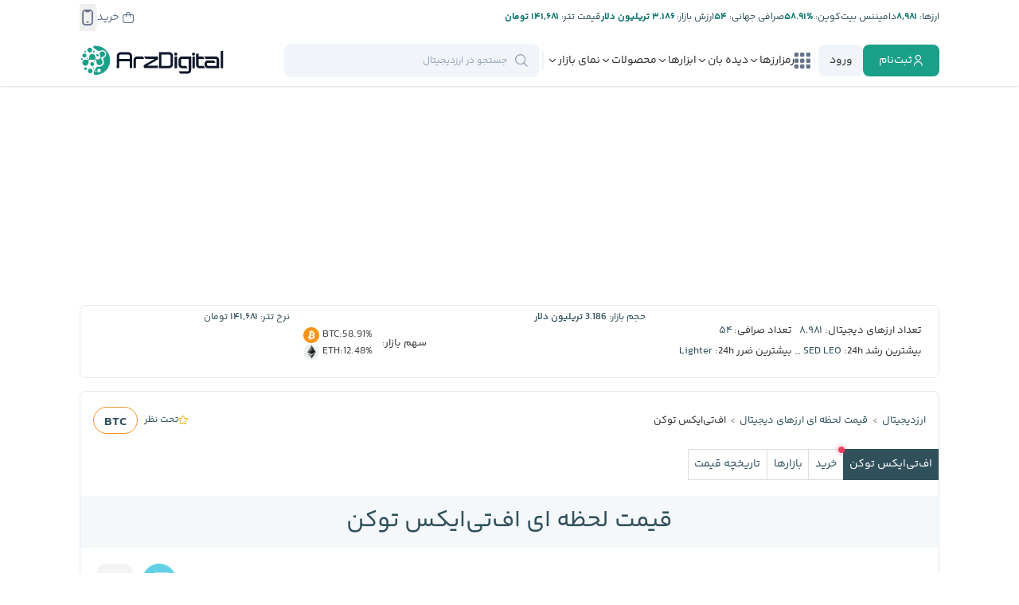

--- FILE ---
content_type: text/html; charset=UTF-8
request_url: https://arzdigital.com/coins/ftx-token/
body_size: 98261
content:
<!DOCTYPE html>
<html lang="fa">
    <head>


        
        <!-- Google Tag Manager -->
                

        <meta charset="utf-8">
        <meta name="viewport" content="width=device-width, initial-scale=1.0">

        <meta name="enamad" content="73809934" />


        <link rel='manifest' href='/site.webmanifest'>
        
        <link rel="icon" type="image/x-icon" href="https://cdn.arz.digital/ad-cnt/main/other/favicon.ico">
        <link rel='apple-touch-icon' sizes='180x180' href="[data-uri]">
        <link rel="apple-touch-icon-precomposed" href="[data-uri]">
        
        <link rel='mask-icon' sizes='150x150' color='#000000' href='/safari-pinned-tab.svg'>
        

        <meta name="theme-color" content="#23282d">
        <meta name="msapplication-navbutton-color" content="#23282d">
        <meta name="apple-mobile-web-app-status-bar-style" content="#23282d">

        <link rel="preload" href="https://cdn.arz.digital/ad-cnt/main/fonts/yekan-bakh/family/fontiran.css?2" as="style" onload="this.onload=null;this.rel='stylesheet'" crossorigin="anonymous">
        <link rel="preload" href="https://cdn.arz.digital/ad-cnt/main/fonts/site-icons/style.css?2" as="style" onload="this.onload=null;this.rel='stylesheet'" crossorigin="anonymous">

        <script data-no-optimize="1">
            function WaitOn (objectName , maxAttempts, interval) {
                if (!maxAttempts) maxAttempts=100
                if (!interval) interval=500

                return new Promise((resolve, reject) => {
                    const currentTime = Date.now()
                    let attempts = 0;    
                
                    const checkForObject = () => {
                
                        try{
                            
                            if (eval(objectName)){
                            resolve();
                            return
                            }
                        }
                        catch(e){}
                
                        if (attempts >= maxAttempts) {
                            const diff = Math.floor((Date.now() - currentTime)/1000)
                            reject(new Error(`Object '${objectName}' not found after ${maxAttempts} attempts and ${diff} seconds`));
                            return
                        } 
                
                        attempts++;
                        setTimeout(checkForObject, interval);
                        
                    };
                
                    checkForObject();
                });
            }
        </script>

        <meta name='robots' content='index, follow, max-image-preview:large, max-snippet:-1, max-video-preview:-1' />

	<!-- This site is optimized with the Yoast SEO Premium plugin v26.6 (Yoast SEO v26.6) - https://yoast.com/wordpress/plugins/seo/ -->
	<title>قیمت لحظه ای و نمودار تکنیکال و فاندامنتال اف‌تی‌ایکس توکن FTT - ارزدیجیتال</title>
	<meta name="description" content="هر واحد از اف‌تی‌ایکس توکن در این لحظه با قیمت 0.485100 دلار، با احتساب نرخ تتر 141,222 تومان معادل 68,506 تومان معامله می شود و حجم مبادلات روزانه آن 3.52 میلیون دلار است." />
	<link rel="canonical" href="https://arzdigital.com/coins/ftx-token/" />
	<meta property="og:locale" content="fa_IR" />
	<meta property="og:type" content="article" />
	<meta property="og:title" content="قیمت لحظه ای و نمودار تکنیکال و فاندامنتال اف‌تی‌ایکس توکن FTT - ارزدیجیتال" />
	<meta property="og:url" content="https://arzdigital.com/coins/ftx-token/" />
	<meta property="og:site_name" content="ارزدیجیتال" />
	<meta property="article:publisher" content="https://www.facebook.com/arzdigital" />
	<meta property="article:modified_time" content="2024-02-06T23:45:36+00:00" />
	<meta property="og:image" content="https://cdn.arz.digital/cr-odin/img/assets/ftx-token/200x200.png" />
	<meta property="og:image:width" content="1000" />
	<meta property="og:image:height" content="1000" />
	<meta property="og:image:type" content="image/png" />
	<meta name="twitter:card" content="summary_large_image" />
	<meta name="twitter:image" content="https://cdn.arz.digital/cr-odin/img/assets/ftx-token/200x200.png" />
	<meta name="twitter:site" content="@arzdigital" />
	<!-- / Yoast SEO Premium plugin. -->


<link rel='dns-prefetch' href='//arzdigital.com' />
<link rel="alternate" title="oEmbed (JSON)" type="application/json+oembed" href="https://arzdigital.com/wp-json/oembed/1.0/embed?url=https%3A%2F%2Farzdigital.com%2Fcoins%2Fftx-token%2F" />
<link rel="alternate" title="oEmbed (XML)" type="text/xml+oembed" href="https://arzdigital.com/wp-json/oembed/1.0/embed?url=https%3A%2F%2Farzdigital.com%2Fcoins%2Fftx-token%2F&#038;format=xml" />
<style id='wp-img-auto-sizes-contain-inline-css' type='text/css'>
img:is([sizes=auto i],[sizes^="auto," i]){contain-intrinsic-size:3000px 1500px}
/*# sourceURL=wp-img-auto-sizes-contain-inline-css */
</style>

<link rel='stylesheet' id='wp-block-library-rtl-css' href='https://arzdigital.com/wp-includes/css/dist/block-library/style-rtl.min.css?ver=e77fe0862240a27eface1df6bd5c819b' type='text/css' media='all' />
<style id='global-styles-inline-css' type='text/css'>
:root{--wp--preset--aspect-ratio--square: 1;--wp--preset--aspect-ratio--4-3: 4/3;--wp--preset--aspect-ratio--3-4: 3/4;--wp--preset--aspect-ratio--3-2: 3/2;--wp--preset--aspect-ratio--2-3: 2/3;--wp--preset--aspect-ratio--16-9: 16/9;--wp--preset--aspect-ratio--9-16: 9/16;--wp--preset--color--black: #000000;--wp--preset--color--cyan-bluish-gray: #abb8c3;--wp--preset--color--white: #ffffff;--wp--preset--color--pale-pink: #f78da7;--wp--preset--color--vivid-red: #cf2e2e;--wp--preset--color--luminous-vivid-orange: #ff6900;--wp--preset--color--luminous-vivid-amber: #fcb900;--wp--preset--color--light-green-cyan: #7bdcb5;--wp--preset--color--vivid-green-cyan: #00d084;--wp--preset--color--pale-cyan-blue: #8ed1fc;--wp--preset--color--vivid-cyan-blue: #0693e3;--wp--preset--color--vivid-purple: #9b51e0;--wp--preset--gradient--vivid-cyan-blue-to-vivid-purple: linear-gradient(135deg,rgb(6,147,227) 0%,rgb(155,81,224) 100%);--wp--preset--gradient--light-green-cyan-to-vivid-green-cyan: linear-gradient(135deg,rgb(122,220,180) 0%,rgb(0,208,130) 100%);--wp--preset--gradient--luminous-vivid-amber-to-luminous-vivid-orange: linear-gradient(135deg,rgb(252,185,0) 0%,rgb(255,105,0) 100%);--wp--preset--gradient--luminous-vivid-orange-to-vivid-red: linear-gradient(135deg,rgb(255,105,0) 0%,rgb(207,46,46) 100%);--wp--preset--gradient--very-light-gray-to-cyan-bluish-gray: linear-gradient(135deg,rgb(238,238,238) 0%,rgb(169,184,195) 100%);--wp--preset--gradient--cool-to-warm-spectrum: linear-gradient(135deg,rgb(74,234,220) 0%,rgb(151,120,209) 20%,rgb(207,42,186) 40%,rgb(238,44,130) 60%,rgb(251,105,98) 80%,rgb(254,248,76) 100%);--wp--preset--gradient--blush-light-purple: linear-gradient(135deg,rgb(255,206,236) 0%,rgb(152,150,240) 100%);--wp--preset--gradient--blush-bordeaux: linear-gradient(135deg,rgb(254,205,165) 0%,rgb(254,45,45) 50%,rgb(107,0,62) 100%);--wp--preset--gradient--luminous-dusk: linear-gradient(135deg,rgb(255,203,112) 0%,rgb(199,81,192) 50%,rgb(65,88,208) 100%);--wp--preset--gradient--pale-ocean: linear-gradient(135deg,rgb(255,245,203) 0%,rgb(182,227,212) 50%,rgb(51,167,181) 100%);--wp--preset--gradient--electric-grass: linear-gradient(135deg,rgb(202,248,128) 0%,rgb(113,206,126) 100%);--wp--preset--gradient--midnight: linear-gradient(135deg,rgb(2,3,129) 0%,rgb(40,116,252) 100%);--wp--preset--font-size--small: 13px;--wp--preset--font-size--medium: 20px;--wp--preset--font-size--large: 36px;--wp--preset--font-size--x-large: 42px;--wp--preset--spacing--20: 0.44rem;--wp--preset--spacing--30: 0.67rem;--wp--preset--spacing--40: 1rem;--wp--preset--spacing--50: 1.5rem;--wp--preset--spacing--60: 2.25rem;--wp--preset--spacing--70: 3.38rem;--wp--preset--spacing--80: 5.06rem;--wp--preset--shadow--natural: 6px 6px 9px rgba(0, 0, 0, 0.2);--wp--preset--shadow--deep: 12px 12px 50px rgba(0, 0, 0, 0.4);--wp--preset--shadow--sharp: 6px 6px 0px rgba(0, 0, 0, 0.2);--wp--preset--shadow--outlined: 6px 6px 0px -3px rgb(255, 255, 255), 6px 6px rgb(0, 0, 0);--wp--preset--shadow--crisp: 6px 6px 0px rgb(0, 0, 0);}:where(.is-layout-flex){gap: 0.5em;}:where(.is-layout-grid){gap: 0.5em;}body .is-layout-flex{display: flex;}.is-layout-flex{flex-wrap: wrap;align-items: center;}.is-layout-flex > :is(*, div){margin: 0;}body .is-layout-grid{display: grid;}.is-layout-grid > :is(*, div){margin: 0;}:where(.wp-block-columns.is-layout-flex){gap: 2em;}:where(.wp-block-columns.is-layout-grid){gap: 2em;}:where(.wp-block-post-template.is-layout-flex){gap: 1.25em;}:where(.wp-block-post-template.is-layout-grid){gap: 1.25em;}.has-black-color{color: var(--wp--preset--color--black) !important;}.has-cyan-bluish-gray-color{color: var(--wp--preset--color--cyan-bluish-gray) !important;}.has-white-color{color: var(--wp--preset--color--white) !important;}.has-pale-pink-color{color: var(--wp--preset--color--pale-pink) !important;}.has-vivid-red-color{color: var(--wp--preset--color--vivid-red) !important;}.has-luminous-vivid-orange-color{color: var(--wp--preset--color--luminous-vivid-orange) !important;}.has-luminous-vivid-amber-color{color: var(--wp--preset--color--luminous-vivid-amber) !important;}.has-light-green-cyan-color{color: var(--wp--preset--color--light-green-cyan) !important;}.has-vivid-green-cyan-color{color: var(--wp--preset--color--vivid-green-cyan) !important;}.has-pale-cyan-blue-color{color: var(--wp--preset--color--pale-cyan-blue) !important;}.has-vivid-cyan-blue-color{color: var(--wp--preset--color--vivid-cyan-blue) !important;}.has-vivid-purple-color{color: var(--wp--preset--color--vivid-purple) !important;}.has-black-background-color{background-color: var(--wp--preset--color--black) !important;}.has-cyan-bluish-gray-background-color{background-color: var(--wp--preset--color--cyan-bluish-gray) !important;}.has-white-background-color{background-color: var(--wp--preset--color--white) !important;}.has-pale-pink-background-color{background-color: var(--wp--preset--color--pale-pink) !important;}.has-vivid-red-background-color{background-color: var(--wp--preset--color--vivid-red) !important;}.has-luminous-vivid-orange-background-color{background-color: var(--wp--preset--color--luminous-vivid-orange) !important;}.has-luminous-vivid-amber-background-color{background-color: var(--wp--preset--color--luminous-vivid-amber) !important;}.has-light-green-cyan-background-color{background-color: var(--wp--preset--color--light-green-cyan) !important;}.has-vivid-green-cyan-background-color{background-color: var(--wp--preset--color--vivid-green-cyan) !important;}.has-pale-cyan-blue-background-color{background-color: var(--wp--preset--color--pale-cyan-blue) !important;}.has-vivid-cyan-blue-background-color{background-color: var(--wp--preset--color--vivid-cyan-blue) !important;}.has-vivid-purple-background-color{background-color: var(--wp--preset--color--vivid-purple) !important;}.has-black-border-color{border-color: var(--wp--preset--color--black) !important;}.has-cyan-bluish-gray-border-color{border-color: var(--wp--preset--color--cyan-bluish-gray) !important;}.has-white-border-color{border-color: var(--wp--preset--color--white) !important;}.has-pale-pink-border-color{border-color: var(--wp--preset--color--pale-pink) !important;}.has-vivid-red-border-color{border-color: var(--wp--preset--color--vivid-red) !important;}.has-luminous-vivid-orange-border-color{border-color: var(--wp--preset--color--luminous-vivid-orange) !important;}.has-luminous-vivid-amber-border-color{border-color: var(--wp--preset--color--luminous-vivid-amber) !important;}.has-light-green-cyan-border-color{border-color: var(--wp--preset--color--light-green-cyan) !important;}.has-vivid-green-cyan-border-color{border-color: var(--wp--preset--color--vivid-green-cyan) !important;}.has-pale-cyan-blue-border-color{border-color: var(--wp--preset--color--pale-cyan-blue) !important;}.has-vivid-cyan-blue-border-color{border-color: var(--wp--preset--color--vivid-cyan-blue) !important;}.has-vivid-purple-border-color{border-color: var(--wp--preset--color--vivid-purple) !important;}.has-vivid-cyan-blue-to-vivid-purple-gradient-background{background: var(--wp--preset--gradient--vivid-cyan-blue-to-vivid-purple) !important;}.has-light-green-cyan-to-vivid-green-cyan-gradient-background{background: var(--wp--preset--gradient--light-green-cyan-to-vivid-green-cyan) !important;}.has-luminous-vivid-amber-to-luminous-vivid-orange-gradient-background{background: var(--wp--preset--gradient--luminous-vivid-amber-to-luminous-vivid-orange) !important;}.has-luminous-vivid-orange-to-vivid-red-gradient-background{background: var(--wp--preset--gradient--luminous-vivid-orange-to-vivid-red) !important;}.has-very-light-gray-to-cyan-bluish-gray-gradient-background{background: var(--wp--preset--gradient--very-light-gray-to-cyan-bluish-gray) !important;}.has-cool-to-warm-spectrum-gradient-background{background: var(--wp--preset--gradient--cool-to-warm-spectrum) !important;}.has-blush-light-purple-gradient-background{background: var(--wp--preset--gradient--blush-light-purple) !important;}.has-blush-bordeaux-gradient-background{background: var(--wp--preset--gradient--blush-bordeaux) !important;}.has-luminous-dusk-gradient-background{background: var(--wp--preset--gradient--luminous-dusk) !important;}.has-pale-ocean-gradient-background{background: var(--wp--preset--gradient--pale-ocean) !important;}.has-electric-grass-gradient-background{background: var(--wp--preset--gradient--electric-grass) !important;}.has-midnight-gradient-background{background: var(--wp--preset--gradient--midnight) !important;}.has-small-font-size{font-size: var(--wp--preset--font-size--small) !important;}.has-medium-font-size{font-size: var(--wp--preset--font-size--medium) !important;}.has-large-font-size{font-size: var(--wp--preset--font-size--large) !important;}.has-x-large-font-size{font-size: var(--wp--preset--font-size--x-large) !important;}
/*# sourceURL=global-styles-inline-css */
</style>

<style id='classic-theme-styles-inline-css' type='text/css'>
/*! This file is auto-generated */
.wp-block-button__link{color:#fff;background-color:#32373c;border-radius:9999px;box-shadow:none;text-decoration:none;padding:calc(.667em + 2px) calc(1.333em + 2px);font-size:1.125em}.wp-block-file__button{background:#32373c;color:#fff;text-decoration:none}
/*# sourceURL=/wp-includes/css/classic-themes.min.css */
</style>
<link rel='stylesheet' id='wp-aparat-css' href='https://arzdigital.com/wp-content/plugins/wp-aparat/assets/css/wp-aparat.min.css?ver=2.2.4' type='text/css' media='all' />
<link rel='stylesheet' id='tablepress-default-css' href='https://arzdigital.com/wp-content/plugins/tablepress/css/build/default-rtl.css?ver=3.2.6' type='text/css' media='all' />
<link rel='stylesheet' id='tablepress-custom-css' href='https://arzdigital.com/wp-content/tablepress-custom.min.css?ver=44' type='text/css' media='all' />
<link rel='stylesheet' id='carouselcss-css' href='https://arzdigital.com/wp-content/themes/arz-theme/templates/carousel/carousel.css?ver=1760543854' type='text/css' media='all' />
<link rel='stylesheet' id='carouselbreakingcss-css' href='https://arzdigital.com/wp-content/themes/arz-theme/templates/carousel/breaking.css?ver=1760543854' type='text/css' media='all' />
<link rel='stylesheet' id='carouselideascss-css' href='https://arzdigital.com/wp-content/themes/arz-theme/templates/carousel/ideas.css?ver=1760543854' type='text/css' media='all' />
<link rel='stylesheet' id='tailwind-main-style-css' href='https://arzdigital.com/wp-content/themes/arz-theme/assets/css/tailwind-main.css?ver=1767784522' type='text/css' media='all' />
<link rel='stylesheet' id='owl-carousel-style-css' href='https://arzdigital.com/wp-content/themes/arz-theme/assets/css/libs/owl.carousel.min.css?ver=1760543852' type='text/css' media='all' />
<link rel='stylesheet' id='general-style-css' href='https://arzdigital.com/wp-content/themes/arz-theme/assets/css/general.css?ver=1760543852' type='text/css' media='all' />
<link rel='stylesheet' id='header-style-css' href='https://arzdigital.com/wp-content/themes/arz-theme/assets/css/header.css?ver=1760543852' type='text/css' media='all' />
<link rel='stylesheet' id='header-style-d-css' href='https://arzdigital.com/wp-content/themes/arz-theme/assets/css/header-d.css?ver=1760543852' type='text/css' media='all' />
<link rel='stylesheet' id='general-style-d-css' href='https://arzdigital.com/wp-content/themes/arz-theme/assets/css/general-d.css?ver=1760543852' type='text/css' media='all' />
<link rel='stylesheet' id='footer-style-css' href='https://arzdigital.com/wp-content/themes/arz-theme/assets/css/footer.css?ver=1760543852' type='text/css' media='all' />
<link rel='stylesheet' id='footer-style-d-css' href='https://arzdigital.com/wp-content/themes/arz-theme/assets/css/footer-d.css?ver=1760543852' type='text/css' media='all' />
<link rel='stylesheet' id='modal-style-css' href='https://arzdigital.com/wp-content/themes/arz-theme/assets/css/modal.css?ver=1760543852' type='text/css' media='all' />
<link rel='stylesheet' id='coins-general-style-css' href='https://arzdigital.com/wp-content/themes/arz-theme/assets/css/coins/coins-general.css?ver=1760543852' type='text/css' media='all' />
<link rel='stylesheet' id='coins-body-style-css' href='https://arzdigital.com/wp-content/themes/arz-theme/assets/css/coins/coins-body.css?ver=1760543852' type='text/css' media='all' />
<link rel='stylesheet' id='coin-details-general-style-css' href='https://arzdigital.com/wp-content/themes/arz-theme/assets/css/coins/coin-details-general.css?ver=1760543852' type='text/css' media='all' />
<link rel='stylesheet' id='breaking-news-style-css' href='https://arzdigital.com/wp-content/themes/arz-theme/assets/css/components/breaking/breaking-news.css?ver=1767784498' type='text/css' media='all' />
<link rel='stylesheet' id='datepicker-style-css' href='https://arzdigital.com/wp-content/themes/arz-theme/assets/css/libs/datepicker/datepicker.css?ver=1760543852' type='text/css' media='all' />
<link rel='stylesheet' id='select-style-css' href='https://arzdigital.com/wp-content/themes/arz-theme/assets/css/select.css?ver=1760543852' type='text/css' media='all' />
<link rel='stylesheet' id='tooltip-style-css' href='https://arzdigital.com/wp-content/themes/arz-theme/assets/css/tooltip.css?ver=1760543852' type='text/css' media='all' />
<link rel='stylesheet' id='coin-details-overview-style-css' href='https://arzdigital.com/wp-content/themes/arz-theme/assets/css/coins/coin-details-overview.css?ver=1760543852' type='text/css' media='all' />
<link rel='stylesheet' id='coins-gen-info-style-css' href='https://arzdigital.com/wp-content/themes/arz-theme/assets/css/coins/coins-gen-info.css?ver=1760543852' type='text/css' media='all' />
<script type="text/javascript" src="https://arzdigital.com/wp-content/themes/arz-theme/assets/js/libs/jquery-3.5.1.min.js?ver=1760543852" id="jquery-js"></script>
<script type="text/javascript" src="https://arzdigital.com/wp-content/themes/arz-theme/templates/carousel/breaking.js?ver=1764025038" id="carouselbreakingjs-js"></script>
<script type="text/javascript" src="https://arzdigital.com/wp-content/themes/arz-theme/templates/carousel/ideas.js?ver=1763205394" id="carouselideasjs-js"></script>
<script type="text/javascript" src="https://arzdigital.com/wp-content/themes/arz-theme/assets/js/fiatsdata.js?ver=1769114893" id="fiatsdata-script-js"></script>
<script type="text/javascript" src="https://arzdigital.com/wp-content/themes/arz-theme/assets/js/arzconstants-d.js?ver=1769114893" id="arzconstants-script-js"></script>
<script type="text/javascript" src="https://arzdigital.com/wp-content/themes/arz-theme/assets/js/libs/owl.carousel.min.js?ver=1760543852" id="owl-carousel-script-js"></script>
<script type="text/javascript" src="https://arzdigital.com/wp-content/themes/arz-theme/assets/js/general.js?ver=1762092564" id="general-script-js"></script>
<script type="text/javascript" src="https://arzdigital.com/wp-content/themes/arz-theme/assets/js/components/general/general-libs.js?ver=1767784498" id="general-libs-script-js"></script>
<script type="text/javascript" src="https://arzdigital.com/wp-content/themes/arz-theme/assets/js/libs/calendar.js?ver=1760543852" id="calendar-script-js"></script>
<script type="text/javascript" src="https://arzdigital.com/wp-content/themes/arz-theme/assets/js/libs/jdate-class.js?ver=1760543852" id="jdate-class-script-js"></script>
<script type="text/javascript" src="https://arzdigital.com/wp-content/themes/arz-theme/assets/js/libs/highstock.js?ver=1760543852" id="highstock-script-js"></script>
<script type="text/javascript" src="https://arzdigital.com/wp-content/themes/arz-theme/assets/js/websocket/centrifuge.js?ver=1760543852" id="websocket-js"></script>
<script type="text/javascript" src="https://arzdigital.com/wp-content/themes/arz-theme/assets/js/websocket/helper.js?ver=1760543852" id="websocketHelper-js"></script>
<script type="text/javascript" src="https://arzdigital.com/wp-content/themes/arz-theme/assets/js/components/coins/coins-details.js?ver=1767784498" id="coin-details-ts-script-js"></script>
<script type="text/javascript" src="https://arzdigital.com/wp-content/themes/arz-theme/assets/js/libs/fiats.js?ver=1762565084" id="fiats-script-js"></script>
<script type="text/javascript" src="https://arzdigital.com/wp-content/themes/arz-theme/assets/js/coins/coins-general.js?ver=1760543852" id="coins-general-script-js"></script>
<script type="text/javascript" src="https://arzdigital.com/wp-content/themes/arz-theme/assets/js/libs/datepicker/datepicker.js?ver=1760543852" id="datepicker-script-js"></script>
<script type="text/javascript" src="https://arzdigital.com/wp-content/themes/arz-theme/assets/js/libs/select.js?ver=1760543852" id="select-script-js"></script>
<script type="text/javascript" src="https://arzdigital.com/wp-content/themes/arz-theme/assets/js/libs/tooltip.js?ver=1760543852" id="tooltip-script-js"></script>
<script type="text/javascript" src="https://arzdigital.com/wp-content/themes/arz-theme/assets/js/components/coins/coins-overview.js?ver=1767784498" id="coins-details-overview-script-js"></script>
<script type="text/javascript" src="https://arzdigital.com/wp-content/themes/arz-theme/assets/js/components/coins/coins-overview-d.js?ver=1767784498" id="coins-details-overview-script-d-js"></script>
<script type="text/javascript" src="https://arzdigital.com/wp-content/themes/arz-theme/assets/js/coins/coin-gen-info.js?ver=1760543852" id="coin-gen-info-script-js"></script>
<script type="text/javascript" src="https://arzdigital.com/wp-content/themes/arz-theme/assets/js/coins/coins-header.js?ver=1760543852" id="coins-header-script-js"></script>
<link rel="https://api.w.org/" href="https://arzdigital.com/wp-json/" /><link rel="alternate" title="JSON" type="application/json" href="https://arzdigital.com/wp-json/wp/v2/arz-coin/144017" />
<!-- Schema & Structured Data For WP v1.54 - -->
<script type="application/ld+json" class="saswp-schema-markup-output">
[{"@context":"https:\/\/schema.org\/","@graph":[{"@context":"https:\/\/schema.org\/","@type":"SiteNavigationElement","@id":"https:\/\/arzdigital.com\/#%d8%a7%d8%ae%d8%a8%d8%a7%d8%b1","name":"\u0627\u062e\u0628\u0627\u0631","url":"https:\/\/arzdigital.com\/breaking\/"},{"@context":"https:\/\/schema.org\/","@type":"SiteNavigationElement","@id":"https:\/\/arzdigital.com\/#%d8%a7%d8%ae%d8%a8%d8%a7%d8%b1-%d8%a8%db%8c%d8%aa-%da%a9%d9%88%db%8c%d9%86","name":"\u0627\u062e\u0628\u0627\u0631 \u0628\u06cc\u062a \u06a9\u0648\u06cc\u0646","url":"https:\/\/arzdigital.com\/blog\/category\/bitcoin-news\/"},{"@context":"https:\/\/schema.org\/","@type":"SiteNavigationElement","@id":"https:\/\/arzdigital.com\/#%d8%a7%d8%ae%d8%a8%d8%a7%d8%b1-%d8%a7%d8%aa%d8%b1%db%8c%d9%88%d9%85","name":"\u0627\u062e\u0628\u0627\u0631 \u0627\u062a\u0631\u06cc\u0648\u0645","url":"https:\/\/arzdigital.com\/blog\/category\/ethereum-news\/"},{"@context":"https:\/\/schema.org\/","@type":"SiteNavigationElement","@id":"https:\/\/arzdigital.com\/#%d8%a7%d8%ae%d8%a8%d8%a7%d8%b1-%d8%b5%d8%b1%d8%a7%d9%81%db%8c%d9%87%d8%a7","name":"\u0627\u062e\u0628\u0627\u0631 \u0635\u0631\u0627\u0641\u06cc\u200c\u0647\u0627","url":"https:\/\/arzdigital.com\/breaking\/exchanges\/"},{"@context":"https:\/\/schema.org\/","@type":"SiteNavigationElement","@id":"https:\/\/arzdigital.com\/#%d8%a7%d8%ae%d8%a8%d8%a7%d8%b1-%d8%a8%d9%84%d8%a7%da%a9-%da%86%db%8c%d9%86","name":"\u0627\u062e\u0628\u0627\u0631 \u0628\u0644\u0627\u06a9 \u0686\u06cc\u0646","url":"https:\/\/arzdigital.com\/breaking\/blockchain\/"},{"@context":"https:\/\/schema.org\/","@type":"SiteNavigationElement","@id":"https:\/\/arzdigital.com\/#%d8%a7%d8%ae%d8%a8%d8%a7%d8%b1-%d8%a7%db%8c%d8%b1%d8%a7%d9%86","name":"\u0627\u062e\u0628\u0627\u0631 \u0627\u06cc\u0631\u0627\u0646","url":"https:\/\/arzdigital.com\/breaking\/iran\/"},{"@context":"https:\/\/schema.org\/","@type":"SiteNavigationElement","@id":"https:\/\/arzdigital.com\/#%d8%a7%d8%ae%d8%a8%d8%a7%d8%b1-%da%a9%db%8c%d9%81-%d9%be%d9%88%d9%84%d9%87%d8%a7","name":"\u0627\u062e\u0628\u0627\u0631 \u06a9\u06cc\u0641 \u067e\u0648\u0644\u200c\u0647\u0627","url":"https:\/\/arzdigital.com\/breaking\/wallet\/"},{"@context":"https:\/\/schema.org\/","@type":"SiteNavigationElement","@id":"https:\/\/arzdigital.com\/#%d8%a7%d8%ae%d8%a8%d8%a7%d8%b1-%d8%b3%d8%a7%db%8c%d8%aa","name":"\u0627\u062e\u0628\u0627\u0631 \u0633\u0627\u06cc\u062a","url":"https:\/\/arzdigital.com\/blog\/category\/news\/arzdigital-news\/"},{"@context":"https:\/\/schema.org\/","@type":"SiteNavigationElement","@id":"https:\/\/arzdigital.com\/#%d8%a7%d8%ae%d8%a8%d8%a7%d8%b1-%d8%a2%d9%84%d8%aa-%da%a9%d9%88%db%8c%d9%86%d9%87%d8%a7","name":"\u0627\u062e\u0628\u0627\u0631 \u0622\u0644\u062a \u06a9\u0648\u06cc\u0646\u200c\u0647\u0627","url":"https:\/\/arzdigital.com\/breaking\/altcoin\/"},{"@context":"https:\/\/schema.org\/","@type":"SiteNavigationElement","@id":"https:\/\/arzdigital.com\/#%d8%a7%d8%ae%d8%a8%d8%a7%d8%b1-nft","name":"\u0627\u062e\u0628\u0627\u0631 NFT","url":"https:\/\/arzdigital.com\/breaking\/nft\/"},{"@context":"https:\/\/schema.org\/","@type":"SiteNavigationElement","@id":"https:\/\/arzdigital.com\/#%d8%a7%d8%ae%d8%a8%d8%a7%d8%b1-%d8%af%db%8c%d9%81%d8%a7%db%8c","name":"\u0627\u062e\u0628\u0627\u0631 \u062f\u06cc\u0641\u0627\u06cc","url":"https:\/\/arzdigital.com\/breaking\/defi\/"},{"@context":"https:\/\/schema.org\/","@type":"SiteNavigationElement","@id":"https:\/\/arzdigital.com\/#%d8%a7%d8%ae%d8%a8%d8%a7%d8%b1-%d9%82%d8%a7%d9%86%d9%88%d9%86%da%af%d8%b0%d8%a7%d8%b1%db%8c","name":"\u0627\u062e\u0628\u0627\u0631 \u0642\u0627\u0646\u0648\u0646\u200c\u06af\u0630\u0627\u0631\u06cc","url":"https:\/\/arzdigital.com\/breaking\/regulation\/"},{"@context":"https:\/\/schema.org\/","@type":"SiteNavigationElement","@id":"https:\/\/arzdigital.com\/#%d8%a7%d8%ae%d8%a8%d8%a7%d8%b1-%d9%85%db%8c%d9%85-%da%a9%d9%88%db%8c%d9%86","name":"\u0627\u062e\u0628\u0627\u0631 \u0645\u06cc\u0645 \u06a9\u0648\u06cc\u0646","url":"https:\/\/arzdigital.com\/breaking\/memecoin\/"},{"@context":"https:\/\/schema.org\/","@type":"SiteNavigationElement","@id":"https:\/\/arzdigital.com\/#%d8%a7%d8%ae%d8%a8%d8%a7%d8%b1-%d9%85%d8%a7%db%8c%d9%86%db%8c%d9%86%da%af","name":"\u0627\u062e\u0628\u0627\u0631 \u0645\u0627\u06cc\u0646\u06cc\u0646\u06af","url":"https:\/\/arzdigital.com\/breaking\/mining\/"},{"@context":"https:\/\/schema.org\/","@type":"SiteNavigationElement","@id":"https:\/\/arzdigital.com\/#%d9%85%d9%81%d8%a7%d9%87%db%8c%d9%85-%d9%be%d8%a7%db%8c%d9%87","name":"\u0645\u0641\u0627\u0647\u06cc\u0645 \u067e\u0627\u06cc\u0647","url":"https:\/\/arzdigital.com\/blog\/category\/beginners\/"},{"@context":"https:\/\/schema.org\/","@type":"SiteNavigationElement","@id":"https:\/\/arzdigital.com\/#%d8%a2%d9%85%d9%88%d8%b2%d8%b4-%d8%a8%db%8c%d8%aa-%da%a9%d9%88%db%8c%d9%86","name":"\u0622\u0645\u0648\u0632\u0634 \u0628\u06cc\u062a \u06a9\u0648\u06cc\u0646","url":"https:\/\/arzdigital.com\/blog\/category\/guides\/bitcoin-guides\/"},{"@context":"https:\/\/schema.org\/","@type":"SiteNavigationElement","@id":"https:\/\/arzdigital.com\/#%d8%a2%d9%85%d9%88%d8%b2%d8%b4-%d8%a7%d8%aa%d8%b1%db%8c%d9%88%d9%85","name":"\u0622\u0645\u0648\u0632\u0634 \u0627\u062a\u0631\u06cc\u0648\u0645","url":"https:\/\/arzdigital.com\/blog\/category\/guides\/ethereum-guides\/"},{"@context":"https:\/\/schema.org\/","@type":"SiteNavigationElement","@id":"https:\/\/arzdigital.com\/#%d8%a2%d9%85%d9%88%d8%b2%d8%b4-%d8%a8%d9%84%d8%a7%da%a9-%da%86%db%8c%d9%86","name":"\u0622\u0645\u0648\u0632\u0634 \u0628\u0644\u0627\u06a9 \u0686\u06cc\u0646","url":"https:\/\/arzdigital.com\/blog\/category\/guides\/blockchain-guides\/"},{"@context":"https:\/\/schema.org\/","@type":"SiteNavigationElement","@id":"https:\/\/arzdigital.com\/#%d8%a2%d9%85%d9%88%d8%b2%d8%b4-%d8%a7%d9%85%d9%86%db%8c%d8%aa","name":"\u0622\u0645\u0648\u0632\u0634 \u0627\u0645\u0646\u06cc\u062a","url":"https:\/\/arzdigital.com\/blog\/category\/guides\/security-guides\/"},{"@context":"https:\/\/schema.org\/","@type":"SiteNavigationElement","@id":"https:\/\/arzdigital.com\/#%d9%88%d8%a7%da%98%d9%87-%d9%86%d8%a7%d9%85%d9%87","name":"\u0648\u0627\u0698\u0647 \u0646\u0627\u0645\u0647","url":"https:\/\/arzdigital.com\/glossary\/"},{"@context":"https:\/\/schema.org\/","@type":"SiteNavigationElement","@id":"https:\/\/arzdigital.com\/#%d8%a2%d9%85%d9%88%d8%b2%d8%b4-%d8%a2%d9%84%d8%aa-%da%a9%d9%88%db%8c%d9%86%d9%87%d8%a7","name":"\u0622\u0645\u0648\u0632\u0634 \u0622\u0644\u062a \u06a9\u0648\u06cc\u0646\u200c\u0647\u0627","url":"https:\/\/arzdigital.com\/blog\/category\/guides\/altcoin-guides\/"},{"@context":"https:\/\/schema.org\/","@type":"SiteNavigationElement","@id":"https:\/\/arzdigital.com\/#%d8%a2%d9%85%d9%88%d8%b2%d8%b4-nft","name":"\u0622\u0645\u0648\u0632\u0634 NFT","url":"https:\/\/arzdigital.com\/blog\/category\/guides\/nft-guides\/"},{"@context":"https:\/\/schema.org\/","@type":"SiteNavigationElement","@id":"https:\/\/arzdigital.com\/#%d8%a2%d9%85%d9%88%d8%b2%d8%b4-%da%a9%db%8c%d9%81-%d9%be%d9%88%d9%84","name":"\u0622\u0645\u0648\u0632\u0634 \u06a9\u06cc\u0641 \u067e\u0648\u0644","url":"https:\/\/arzdigital.com\/blog\/category\/guides\/wallet-guides\/"},{"@context":"https:\/\/schema.org\/","@type":"SiteNavigationElement","@id":"https:\/\/arzdigital.com\/#%d8%a8%db%8c%d9%88%da%af%d8%b1%d8%a7%d9%81%db%8c","name":"\u0628\u06cc\u0648\u06af\u0631\u0627\u0641\u06cc","url":"https:\/\/arzdigital.com\/blog\/category\/biography\/"},{"@context":"https:\/\/schema.org\/","@type":"SiteNavigationElement","@id":"https:\/\/arzdigital.com\/#%d8%aa%d8%a7%d8%b1%db%8c%d8%ae%da%86%d9%87","name":"\u062a\u0627\u0631\u06cc\u062e\u0686\u0647","url":"https:\/\/arzdigital.com\/blog\/category\/history\/"},{"@context":"https:\/\/schema.org\/","@type":"SiteNavigationElement","@id":"https:\/\/arzdigital.com\/#%d9%82%db%8c%d9%85%d8%aa-%d8%a7%d8%b1%d8%b2%d9%87%d8%a7","name":"\u0642\u06cc\u0645\u062a \u0627\u0631\u0632\u0647\u0627","url":"https:\/\/arzdigital.com\/coins\/"},{"@context":"https:\/\/schema.org\/","@type":"SiteNavigationElement","@id":"https:\/\/arzdigital.com\/#%d9%82%db%8c%d9%85%d8%aa-%d8%a8%db%8c%d8%aa-%da%a9%d9%88%db%8c%d9%86","name":"\u0642\u06cc\u0645\u062a \u0628\u06cc\u062a \u06a9\u0648\u06cc\u0646","url":"https:\/\/arzdigital.com\/coins\/bitcoin\/"},{"@context":"https:\/\/schema.org\/","@type":"SiteNavigationElement","@id":"https:\/\/arzdigital.com\/#%d9%82%db%8c%d9%85%d8%aa-%d8%a7%d8%aa%d8%b1%db%8c%d9%88%d9%85","name":"\u0642\u06cc\u0645\u062a \u0627\u062a\u0631\u06cc\u0648\u0645","url":"https:\/\/arzdigital.com\/coins\/ethereum\/"},{"@context":"https:\/\/schema.org\/","@type":"SiteNavigationElement","@id":"https:\/\/arzdigital.com\/#%d9%82%db%8c%d9%85%d8%aa-%d8%aa%d8%aa%d8%b1","name":"\u0642\u06cc\u0645\u062a \u062a\u062a\u0631","url":"https:\/\/arzdigital.com\/coins\/tether\/"},{"@context":"https:\/\/schema.org\/","@type":"SiteNavigationElement","@id":"https:\/\/arzdigital.com\/#%d9%82%db%8c%d9%85%d8%aa-%d8%b4%db%8c%d8%a8%d8%a7-%d8%a7%db%8c%d9%86%d9%88","name":"\u0642\u06cc\u0645\u062a \u0634\u06cc\u0628\u0627 \u0627\u06cc\u0646\u0648","url":"https:\/\/arzdigital.com\/coins\/shiba-inu\/"},{"@context":"https:\/\/schema.org\/","@type":"SiteNavigationElement","@id":"https:\/\/arzdigital.com\/#%d9%82%db%8c%d9%85%d8%aa-%d8%a8%db%8c%d8%aa-%da%a9%d9%88%db%8c%d9%86-%da%a9%d8%b4","name":"\u0642\u06cc\u0645\u062a \u0628\u06cc\u062a \u06a9\u0648\u06cc\u0646 \u06a9\u0634","url":"https:\/\/arzdigital.com\/coins\/bitcoin-cash\/"},{"@context":"https:\/\/schema.org\/","@type":"SiteNavigationElement","@id":"https:\/\/arzdigital.com\/#%d9%82%db%8c%d9%85%d8%aa-%d8%b1%db%8c%d9%be%d9%84","name":"\u0642\u06cc\u0645\u062a \u0631\u06cc\u067e\u0644","url":"https:\/\/arzdigital.com\/coins\/xrp\/"},{"@context":"https:\/\/schema.org\/","@type":"SiteNavigationElement","@id":"https:\/\/arzdigital.com\/#%d9%82%db%8c%d9%85%d8%aa-%d8%af%d9%88%d8%ac-%da%a9%d9%88%db%8c%d9%86","name":"\u0642\u06cc\u0645\u062a \u062f\u0648\u062c \u06a9\u0648\u06cc\u0646","url":"https:\/\/arzdigital.com\/coins\/dogecoin\/"},{"@context":"https:\/\/schema.org\/","@type":"SiteNavigationElement","@id":"https:\/\/arzdigital.com\/#%d9%82%db%8c%d9%85%d8%aa-%d9%86%d8%a7%d8%aa-%da%a9%d9%88%db%8c%d9%86","name":"\u0642\u06cc\u0645\u062a \u0646\u0627\u062a \u06a9\u0648\u06cc\u0646","url":"https:\/\/arzdigital.com\/coins\/notcoin\/"},{"@context":"https:\/\/schema.org\/","@type":"SiteNavigationElement","@id":"https:\/\/arzdigital.com\/#%d9%85%d8%a7%d8%b4%db%8c%d9%86-%d8%ad%d8%b3%d8%a7%d8%a8-%d8%a7%d8%b1%d8%b2%d8%af%db%8c%d8%ac%db%8c%d8%aa%d8%a7%d9%84","name":"\u0645\u0627\u0634\u06cc\u0646 \u062d\u0633\u0627\u0628 \u0627\u0631\u0632\u062f\u06cc\u062c\u06cc\u062a\u0627\u0644","url":"https:\/\/arzdigital.com\/coins\/calculator\/"},{"@context":"https:\/\/schema.org\/","@type":"SiteNavigationElement","@id":"https:\/\/arzdigital.com\/#%d8%a2%d9%85%d9%88%d8%b2%d8%b4-%d8%a7%d8%b3%d8%aa%d8%ae%d8%b1%d8%a7%d8%ac","name":"\u0622\u0645\u0648\u0632\u0634 \u0627\u0633\u062a\u062e\u0631\u0627\u062c","url":"https:\/\/arzdigital.com\/blog\/category\/guides\/mining-guides\/"},{"@context":"https:\/\/schema.org\/","@type":"SiteNavigationElement","@id":"https:\/\/arzdigital.com\/#%d8%a7%d8%a8%d8%b2%d8%a7%d8%b1%d9%87%d8%a7%db%8c-%d8%a7%d8%b3%d8%aa%d8%ae%d8%b1%d8%a7%d8%ac","name":"\u0627\u0628\u0632\u0627\u0631\u0647\u0627\u06cc \u0627\u0633\u062a\u062e\u0631\u0627\u062c","url":"https:\/\/arzdigital.com\/blog\/category\/review\/mining-tools-review\/"},{"@context":"https:\/\/schema.org\/","@type":"SiteNavigationElement","@id":"https:\/\/arzdigital.com\/#%d9%85%d8%a7%d8%b4%db%8c%d9%86-%d8%ad%d8%b3%d8%a7%d8%a8-%d8%a7%d8%b3%d8%aa%d8%ae%d8%b1%d8%a7%d8%ac","name":"\u0645\u0627\u0634\u06cc\u0646 \u062d\u0633\u0627\u0628 \u0627\u0633\u062a\u062e\u0631\u0627\u062c","url":"https:\/\/arzdigital.com\/calculate-profitability\/"},{"@context":"https:\/\/schema.org\/","@type":"SiteNavigationElement","@id":"https:\/\/arzdigital.com\/#%d8%a2%d9%85%d9%88%d8%b2%d8%b4-%d8%af%db%8c%d9%81%d8%a7%db%8c","name":"\u0622\u0645\u0648\u0632\u0634 \u062f\u06cc\u0641\u0627\u06cc","url":"https:\/\/arzdigital.com\/blog\/category\/guides\/defi-guides\/"},{"@context":"https:\/\/schema.org\/","@type":"SiteNavigationElement","@id":"https:\/\/arzdigital.com\/#%d8%a7%d8%a8%d8%b2%d8%a7%d8%b1%d9%87%d8%a7-%d9%88-%d9%be%d8%b1%d9%88%da%98%d9%87%d9%87%d8%a7%db%8c-%d8%af%db%8c%d9%81%d8%a7%db%8c","name":"\u0627\u0628\u0632\u0627\u0631\u0647\u0627 \u0648 \u067e\u0631\u0648\u0698\u0647\u200c\u0647\u0627\u06cc \u062f\u06cc\u0641\u0627\u06cc","url":"https:\/\/arzdigital.com\/blog\/category\/review\/defi-projects-review\/"},{"@context":"https:\/\/schema.org\/","@type":"SiteNavigationElement","@id":"https:\/\/arzdigital.com\/#%d8%a2%d9%85%d9%88%d8%b2%d8%b4-%d8%b3%d9%87%d8%a7%d9%85%da%af%d8%b0%d8%a7%d8%b1%db%8c","name":"\u0622\u0645\u0648\u0632\u0634 \u0633\u0647\u0627\u0645\u200c\u06af\u0630\u0627\u0631\u06cc","url":"https:\/\/arzdigital.com\/blog\/category\/guides\/staking-guides\/"},{"@context":"https:\/\/schema.org\/","@type":"SiteNavigationElement","@id":"https:\/\/arzdigital.com\/#%da%af%d8%b2%d8%a7%d8%b1%d8%b4-%d8%aa%d8%ad%d9%84%db%8c%d9%84-%d8%a8%d8%a7%d8%b2%d8%a7%d8%b1","name":"\u06af\u0632\u0627\u0631\u0634 \u062a\u062d\u0644\u06cc\u0644 \u0628\u0627\u0632\u0627\u0631","url":"https:\/\/arzdigital.com\/blog\/category\/report-and-analysis\/"},{"@context":"https:\/\/schema.org\/","@type":"SiteNavigationElement","@id":"https:\/\/arzdigital.com\/#%d8%a2%d9%85%d9%88%d8%b2%d8%b4-%d8%aa%d8%ad%d9%84%db%8c%d9%84-%d8%a8%d8%a7%d8%b2%d8%a7%d8%b1","name":"\u0622\u0645\u0648\u0632\u0634 \u062a\u062d\u0644\u06cc\u0644 \u0628\u0627\u0632\u0627\u0631","url":"https:\/\/arzdigital.com\/blog\/category\/guides\/market-analysis-guides\/"},{"@context":"https:\/\/schema.org\/","@type":"SiteNavigationElement","@id":"https:\/\/arzdigital.com\/#%d8%a2%d9%85%d9%88%d8%b2%d8%b4-%d8%b3%d8%b1%d9%85%d8%a7%db%8c%d9%87%da%af%d8%b0%d8%a7%d8%b1%db%8c-%d9%88-%d8%aa%d8%b1%db%8c%d8%af","name":"\u0622\u0645\u0648\u0632\u0634 \u0633\u0631\u0645\u0627\u06cc\u0647\u200c\u06af\u0630\u0627\u0631\u06cc \u0648 \u062a\u0631\u06cc\u062f","url":"https:\/\/arzdigital.com\/blog\/category\/guides\/investment-guides\/"},{"@context":"https:\/\/schema.org\/","@type":"SiteNavigationElement","@id":"https:\/\/arzdigital.com\/#%d8%a2%da%a9%d8%a7%d8%af%d9%85%db%8c-%d8%a2%d9%85%d9%88%d8%b2%d8%b4-%d8%a7%d8%b1%d8%b2-%d8%af%db%8c%d8%ac%db%8c%d8%aa%d8%a7%d9%84","name":"\u0622\u06a9\u0627\u062f\u0645\u06cc \u0622\u0645\u0648\u0632\u0634 \u0627\u0631\u0632 \u062f\u06cc\u062c\u06cc\u062a\u0627\u0644","url":"https:\/\/academy.arzdigital.com\/"},{"@context":"https:\/\/schema.org\/","@type":"SiteNavigationElement","@id":"https:\/\/arzdigital.com\/#%d8%af%d9%88%d8%b1%d9%87-%d8%ac%d8%a7%d9%85%d8%b9-%d8%a7%d8%b1%d8%b2%d9%87%d8%a7%db%8c-%d8%af%db%8c%d8%ac%db%8c%d8%aa%d8%a7%d9%84","name":"\u062f\u0648\u0631\u0647 \u062c\u0627\u0645\u0639 \u0627\u0631\u0632\u0647\u0627\u06cc \u062f\u06cc\u062c\u06cc\u062a\u0627\u0644","url":"https:\/\/academy.arzdigital.com\/product\/cryptocurrency-101-course\/"},{"@context":"https:\/\/schema.org\/","@type":"SiteNavigationElement","@id":"https:\/\/arzdigital.com\/#%d8%af%d9%88%d8%b1%d9%87-%d8%a7%d8%b7%d9%84%d8%b3-%d8%a7%d8%b1%d8%b2-%d8%af%db%8c%d8%ac%db%8c%d8%aa%d8%a7%d9%84","name":"\u062f\u0648\u0631\u0647 \u0627\u0637\u0644\u0633 \u0627\u0631\u0632 \u062f\u06cc\u062c\u06cc\u062a\u0627\u0644","url":"https:\/\/academy.arzdigital.com\/product\/atlas-plus\/"},{"@context":"https:\/\/schema.org\/","@type":"SiteNavigationElement","@id":"https:\/\/arzdigital.com\/#%d8%af%d9%88%d8%b1%d9%87-nft","name":"\u062f\u0648\u0631\u0647 NFT","url":"https:\/\/academy.arzdigital.com\/product\/nft-101\/"},{"@context":"https:\/\/schema.org\/","@type":"SiteNavigationElement","@id":"https:\/\/arzdigital.com\/#%d8%af%d9%88%d8%b1%d9%87-ict","name":"\u062f\u0648\u0631\u0647 ICT","url":"https:\/\/academy.arzdigital.com\/product\/ict-course\/"},{"@context":"https:\/\/schema.org\/","@type":"SiteNavigationElement","@id":"https:\/\/arzdigital.com\/#%d8%af%d9%88%d8%b1%d9%87-%da%86%d8%aa-%d8%ac%db%8c-%d9%be%db%8c-%d8%aa%db%8c","name":"\u062f\u0648\u0631\u0647 \u0686\u062a \u062c\u06cc \u067e\u06cc \u062a\u06cc","url":"https:\/\/academy.arzdigital.com\/product\/chatgpt\/"}]},

{"@context":"https:\/\/schema.org\/","@type":"WebPage","@id":"https:\/\/arzdigital.com\/coins\/ftx-token\/#webpage","name":"ftx-token | FTT","url":"https:\/\/arzdigital.com\/coins\/ftx-token\/","lastReviewed":"2024-02-07T03:15:36+03:30","dateCreated":"2020-06-25T11:14:49+04:30","inLanguage":"fa-IR","description":"","keywords":"","mainEntity":{"@type":"Article","mainEntityOfPage":"https:\/\/arzdigital.com\/coins\/ftx-token\/","headline":"ftx-token | FTT","description":"","keywords":"","datePublished":"2020-06-25T11:14:49+04:30","dateModified":"2024-02-07T03:15:36+03:30","publisher":{"@type":"Organization","name":"\u0627\u0631\u0632\u062f\u06cc\u062c\u06cc\u062a\u0627\u0644","url":"https:\/\/arzdigital.com","logo":{"@type":"ImageObject","url":"https:\/\/cdn.arzdigital.com\/uploads\/2023\/11\/screenshot.png","width":1276,"height":1129}}},"reviewedBy":{"@type":"Organization","name":"\u0627\u0631\u0632\u062f\u06cc\u062c\u06cc\u062a\u0627\u0644","url":"https:\/\/arzdigital.com","logo":{"@type":"ImageObject","url":"https:\/\/cdn.arzdigital.com\/uploads\/2023\/11\/screenshot.png","width":1276,"height":1129}},"publisher":{"@type":"Organization","name":"\u0627\u0631\u0632\u062f\u06cc\u062c\u06cc\u062a\u0627\u0644","url":"https:\/\/arzdigital.com","logo":{"@type":"ImageObject","url":"https:\/\/cdn.arzdigital.com\/uploads\/2023\/11\/screenshot.png","width":1276,"height":1129}},"comment":null,"speakable":{"@type":"SpeakableSpecification","xpath":["\/html\/head\/title","\/html\/head\/meta[@name='description']\/@content"]}}]
</script>

    <script>
        const coin_info = {"idnameid":4045,"id":4045,"name":"FTX Token","faname":"\u0627\u0641\u200c\u062a\u06cc\u200c\u0627\u06cc\u06a9\u0633 \u062a\u0648\u06a9\u0646","slug":"ftx-token","symbol":"FTT","color":"#7dd9ea","date_added":"2019-07-31T00:00:00.000Z","price":0.4851,"priceIrt":68528.6217,"type":"coin"};
    </script>

            
        <style>
        

.ideas-f.arz-carousel .title-section .title{
    font-weight: 700;
    font-size: 20px;
}


.ideas-f.arz-carousel .elements{
    display: flex;
    gap: 10px;
    overflow: auto;
}
.ideas-f.arz-carousel .elements::-webkit-scrollbar {
    display: none;
}
.ideas-f.arz-carousel .eachElem {
    flex: 0 0 auto;
    width: 320px;
}

.ideas-f.arz-carousel .eachElem .img{
    border-radius: 15px;
    height: 180px;
    object-fit: cover;
}

.ideas-f.arz-carousel .eachElem .title{
    font-weight: 700;
    padding: 10px;
    height: 38px;

    overflow: hidden;
    display: -webkit-box;
    -webkit-line-clamp: 1;
    -webkit-box-orient: vertical;
    text-overflow: ellipsis;
}

.ideas-f.arz-carousel .eachElem .text{
    font-size: 12px;
    padding:0 10px;

    overflow: hidden;
    display: -webkit-box;
    -webkit-line-clamp: 3;
    -webkit-box-orient: vertical;
    text-overflow: ellipsis;
}

.ideas-f.arz-carousel .eachElem .time{
    font-size: 10px;
    color: #71717A;
    padding: 0 10px;
}

            </style>
        

        <script type="application/ld+json">
            {
                "@context": "https://schema.org",
                "@type": ["Organization", "Corporation", "Thing"],
                "name": "ArzDigital",
                "alternateName": [
                    "ArzDigital",
                    "ارزدیجیتال"
                ],
                "url": "https://arzdigital.com",
                "logo": "https://cdn.arz.digital/ad-cnt/main/2025/05/arzdigitallogo.png",
                "foundingDate": "2017-06-22",
                "founder": {
                    "@type": "Person",
                    "name": "Hamidreza Shabani",
                    "jobTitle": "Founder of ArzDigital",
                    "description": "Founder of ArzDigital",
                    "sameAs": [
                    "https://theorg.com/org/arzdigital/org-chart/hamidreza-shabani",
                    "https://ae.linkedin.com/in/midrezas",
                    "https://rocketreach.co/hamidreza-shaabani-email_836512585"
                    ]
                },
                "description": "ArzDigital is dedicated to empowering individuals with comprehensive knowledge and resources for navigating the world of digital currencies. Since 2017, ArzDigital has focused on making this emerging industry accessible by offering up-to-date news, insightful analysis, and real-time price tracking for various cryptocurrencies like Bitcoin and Ethereum. ArzDigital's core mission is to provide clear and reliable information, alongside educational training courses through its academy, helping users understand the technology and make informed decisions.",
                "address": {
                    "@type": "PostalAddress",
                    "streetAddress": "Azimieh, Khosravi Street",
                    "addressLocality": "Karaj",
                    "addressCountry": "IR",
                    "postalCode": "1603549531"
                },
                "email": "info@arzdigital.com",
                "numberOfEmployees": 25,
                "sameAs": [
                    "https://www.instagram.com/arzdigital/",
                    "https://www.youtube.com/c/ArzDigital",
                    "https://twitter.com/arzdigital",
                    "https://www.linkedin.com/company/arzdigital",
                    "https://www.facebook.com/Arzdigital/",
                    "https://github.com/ArzDigitalLabs",
                    "https://play.google.com/store/apps/datasafety?id=com.arzdigitalnew&hl=no",
                    "https://www.crunchbase.com/organization/arzdigital",
                    "https://apps.apple.com/us/app/arzdigital/id1532601171",
                    "https://theorg.com/org/arzdigital",
                    "https://www.startupranking.com/arzdigital"
                ],
                "mainEntityOfPage": {
                    "@type": "WebPage",
                    "@id": "https://arzdigital.com/"
                }
            }
        </script>


    </head>
    <body class="rtl wp-singular arz-coin-template-default single single-arz-coin postid-144017 wp-theme-arz-theme desktop" style='font-family: "Yekan Bakh";
            line-height: 1.618;direction: rtl;overflow-x: hidden;font-weight: normal;color: #333;left: 0;position: relative;'
        >

        <!-- Google Tag Manager (noscript) -->
        <noscript><iframe src="https://www.googletagmanager.com/ns.html?id=GTM-NBCMVPST"
        height="0" width="0" style="display:none;visibility:hidden"></iframe></noscript>
        <!-- End Google Tag Manager (noscript) -->

        <div id="vue-menu"></div>
        <div id="button-sheet"></div>
        <header class="headerContainer" style='background:#fff;position:relative;z-index:10;height:108px;' >
            <div class='arz-tw-shadow' style='position:fixed;top:0;left:0;right:0;background:#fff;'>


                                        <script>
                        (async function(){
                            
                            let viewStat = localStorage.getItem("view_stats");
                            if (viewStat){
                                viewStat = JSON.parse(viewStat)
                            }
                            else {
                                viewStat = {start:Date.now(),views:{coins:{}},default_banner_close_time:0,top_banner_close_time:0}
                            }

                            //------------ reset data after 1 month
                            const waitTime = 30*24*3600*1000
                            if (viewStat.start < Date.now()-waitTime){
                                viewStat = {start:Date.now(),views:{coins:{}},default_banner_close_time:0,top_banner_close_time:0}
                            }
                            
                            //---------------- save coin page view
                            const match = window.location.pathname.match(/^\/coins\/([^/]+)/);
                            let slug = match ? match[1] : null;
                            if (slug){
                                if (!viewStat.views.coins[slug]){
                                
                                    viewStat.views.coins[slug] = {view_count:0,close_time:0}
                                }
                                viewStat.views.coins[slug].view_count++
                                
                            }
                            //-------------------------------
                            localStorage.setItem("view_stats", JSON.stringify(viewStat));
                            
                            window.arz_topbanner_continue=1

                        })()
                        </script>
                    
                <div class='arz-container' >
                    
                                        
                        <div style='height: 2.75rem; min-width: 920px;'>
                            <div class="desktop-header-top" style=' display:flex;justify-content: space-between;height: 100%;'>
                                    <style>
        .mobile .toptoolbar7657 > *{
            flex: 0 0 auto;
        }
        
        .mobile .toptoolbar7657::-webkit-scrollbar {
            display: none; /* Hide scrollbar */
        }
        a{
            color: #30505C;
            background: #fff0;
            margin: 0;
            font-size: 100%;
            text-decoration: none;
            vertical-align: middle;
            cursor: pointer;
        }
       
    </style>
    <div style=' font-size: 12px ;gap:1rem;display:flex; align-items: center; background: #fff;' class="toptoolbar7657" >
                    <div>
                <div class="arz-tw-text-slate-500 hover:arz-tw-text-slate-800 arz-tw-transition-colors arz-tw-duration-300">
                    <a href='https://arzdigital.com/coins/' target='_blank' title="ارز‌ها">
                        ارز‌ها: 
                    </a>
                    <span class="" style='font-weight: 700; color:#0F766E;'>
                        ۸,۹۸۱                    </span>
                </div>
            </div>
                    <div>
                <div class="arz-tw-text-slate-500 hover:arz-tw-text-slate-800 arz-tw-transition-colors arz-tw-duration-300">
                    <a href='https://arzdigital.com/blog/what-is-bitcoin-dominance/' target='_blank' title="دامیننس بیت‌کوین">
                        دامیننس بیت‌کوین: 
                    </a>
                    <span class="" style='font-weight: 700; color:#0F766E;'>
                        %۵۸.۹۱                    </span>
                </div>
            </div>
                    <div>
                <div class="arz-tw-text-slate-500 hover:arz-tw-text-slate-800 arz-tw-transition-colors arz-tw-duration-300">
                    <a href='https://arzdigital.com/exchanges/' target='_blank' title="صرافی جهانی">
                        صرافی جهانی: 
                    </a>
                    <span class="" style='font-weight: 700; color:#0F766E;'>
                        ۵۴                    </span>
                </div>
            </div>
                    <div>
                <div class="arz-tw-text-slate-500 hover:arz-tw-text-slate-800 arz-tw-transition-colors arz-tw-duration-300">
                    <a href='https://arzdigital.com/coins/global/' target='_blank' title="ارزش بازار">
                        ارزش بازار: 
                    </a>
                    <span class="" style='font-weight: 700; color:#0F766E;'>
                        ۳.۱۸۶ تریلیون دلار                    </span>
                </div>
            </div>
                    <div>
                <div class="arz-tw-text-slate-500 hover:arz-tw-text-slate-800 arz-tw-transition-colors arz-tw-duration-300">
                    <a href='https://arzdigital.com/coins/tether/' target='_blank' title="قیمت تتر">
                        قیمت تتر: 
                    </a>
                    <span class="pulser-toman-tether tetherInTopToolbar" style='font-weight: 700; color:#0F766E;'>
                        ۱۴۱,۶۸۱ تومان                    </span>
                </div>
            </div>
                
               
        
    </div>

                                <div class="arz-tw-flex arz-tw-flex-wrap arz-tw-gap-4 arz-tw-items-center arz-tw-text-sm">
                                                                            <div>
                                            <a href='https://arzdigital.com/buy/'
                                                title="خرید ارز دیجیتال"
                                                class="arz-tw-text-slate-500 hover:arz-tw-text-primary
                                                    arz-tw-transition-colors arz-tw-duration-300
                                                "
                                                                                            >
                                                <i class="uicon icon-bag arz-tw-ml-0.5"></i>
                                                <span >خرید</span>
                                            </a>
                                        </div>
                                                                        <div class="arz-tw-h-6 arz-tw-w-0.5 arz-tw-bg-slate-100"></div>
                                    <div class="arz-popover header-appqrcode">
                                        <button type="button" aria-label="app-qrcode"
                                            class="arz-popover-btn arz-tw-text-slate-500
                                                arz-tw-transition-colors arz-tw-duration-300
                                                hover:arz-tw-text-primary arz-tw-text-xl"
                                            data-active-class="arz-tw-text-primary"
                                            data-non-active-class="arz-tw-text-slate-500"
                                        >
                                            <i class="uicon icon-mobile-notch"></i>
                                        </button>
                                        <div class="arz-popover-content arz-tw-px-1 arz-tw-py-2">
                                            
                                                <div class="arz-tw-mb-2 arz-tw-size-24">
                                                    <img
                                                        src="https://cdn.arz.digital/ad-cnt/main/other/app-qr-code.png"
                                                        width="96"
                                                        height="96"
                                                        class="arz-lazyload arz-tw-size-24"
                                                        alt="app qrcode"
                                                        loading="lazy"
                                                    />
                                                </div>
                                                <a href="https://arzdigital.com/download/"
                                                    title="دانلود محصولات ارز دیجیتال"
                                                    class="arz-tw-text-sm arz-tw-text-center arz-tw-text-slate-500
                                                        arz-tw-transition-colors arz-tw-duration-300
                                                        hover:arz-tw-text-primary arz-tw-block"
                                                    rel="nofollow noopener noreferrer"
                                                >
                                                    دانلود محصولات
                                                </a>
                                            
                                        </div>
                                    </div>
                                </div>
                            </div>
                        </div>
                        <div class="arz-container" style=''>
                            <div class="header-desktop-responsive arz-tw-flex arz-tw-items-center arz-tw-justify-between arz-tw-h-16">

                                <div>
                                    <div id="user-rl-loading"
                                        class="arz-tw-flex arz-tw-items-center arz-tw-gap-2 arz-tw-animate-pulse"
                                    >
                                        <div class="arz-tw-h-10 arz-tw-w-24 arz-tw-rounded-lg arz-tw-bg-slate-200"></div>
                                        <div class="arz-tw-h-10 arz-tw-w-14 arz-tw-rounded-lg arz-tw-bg-slate-200"></div>
                                    </div>
                                    <div id="user-rl-section"
                                        class="arz-tw-items-center arz-tw-gap-2 arz-tw-hidden"
                                    >
                                        <button type="button" aria-label="register"
                                            class="registerbtn arz-tw-border-none arz-tw-outline-none arz-tw-bg-primary
                                            arz-tw-text-white arz-tw-text-sm/6 arz-tw-transition-colors arz-tw-duration-300
                                            hover:arz-tw-bg-teal-500 arz-tw-rounded-lg arz-tw-py-2 arz-tw-w-24 arz-modal-btn"
                                            
                                        >
                                            <div class="arz-tw-flex arz-tw-items-center arz-tw-justify-center arz-tw-gap-1 arz-tw-w-full">
                                                <i class="uicon icon-user"></i>
                                                <span>ثبت‌نام</span>
                                            </div>
                                        </button>
                                        <button type="button" aria-label="login"
                                            class="loginbtn arz-tw-border-none arz-tw-outline-none arz-tw-bg-slate-100
                                            arz-tw-text-sm/6 arz-tw-transition-colors arz-tw-duration-300 hover:arz-tw-bg-slate-200
                                            arz-tw-rounded-lg arz-tw-py-2 arz-tw-w-14 arz-tw-text-center arz-modal-btn"
                                            
                                        >
                                            <span>ورود</span>
                                        </button>
                                    </div>
                                    <div id="user-data-section"
                                        class="arz-tw-items-center arz-tw-gap-2 arz-tw-hidden arz-tw-max-w-[160px]
                                            arz-tw-cursor-pointer arz-tw-select-none"
                                    >
                                        <div id="user-data-avatar" class="arz-tw-size-11 arz-tw-min-w-11"></div>
                                        <div class="arz-tw-truncate">
                                            <div id="user-data-section-name"
                                                class="arz-tw-text-sm/5 arz-tw-font-medium arz-tw-truncate"></div>
                                            <div id="user-data-section-phone-email"
                                                class="arz-tw-text-xs arz-tw-text-slate-500 arz-tw-truncate arz-tw-text-left arz-tw-text-ltr"></div>
                                        </div>
                                    </div>
                                </div>
                                
                                <div class="header-desktop-separator"></div>

                                <div class="arz-tw-flex arz-tw-items-center arz-tw-gap-4" style='flex-shrink: 0;'>
                                    
                                    <nav class="">
    <ul class="mobile-header-menu-ul arz-menu arz-tw-gap-4">
                        <li style="position:relative;" class="arz-menu-item">
                    <i class="uicon icon-grid arz-menu-item-label" style="font-size: 20px;color: #64748b;"></i>

                    <div class="arz-menu-item-sub arz-tw-pt-5 arz-tw-fixed arz-tw-z-top animate-hide arz-tw-hidden" style='margin: -5px -5px;'>

                        <ul class="arz-tw-max-w-fit arz-tw-max-h-fit arz-tw-bg-white arz-tw-shadow arz-tw-rounded-xl max-h-[460px] arz-tw-py-4 arz-tw-px-3  arz-tw-grid arz-tw-grid-cols-3 " style="gap: 15px;">
                            <li>
                                <a class="arz-tw-block arz-tw-w-full arz-tw-h-full arz-tw-text-sm arz-tw-text-slate-500
                                    arz-tw-transition-colors arz-tw-duration-300 hover:arz-tw-text-primary
                                    arz-tw-group/item" href="https://arzdigital.com/coins/bitcoin/" title="قیمت بیت کوین">
                                    <div class="arz-tw-flex arz-tw-flex-col arz-tw-justify-center arz-tw-items-center
                                        arz-tw-w-full arz-tw-h-full arz-tw-gap-2">
                                        <img src='https://cdn.arz.digital/arz-assets/quick-access/btc.png' class="group-hover/item:arz-tw-scale-[1.05]
                                                arz-tw-transition-all arz-tw-duration-300" style="height: 48px;display: block;transform: scale(0.8);" alt="قیمت بیت کوین">
                                        <div style="">
                                            قیمت بیت کوین                           
                                        </div>
                                    </div>
                                </a>
                            </li>

                            <li>
                                <a class="arz-tw-block arz-tw-w-full arz-tw-h-full arz-tw-text-sm arz-tw-text-slate-500
                                    arz-tw-transition-colors arz-tw-duration-300 hover:arz-tw-text-primary
                                    arz-tw-group/item" href="https://arzdigital.com/coins/tether/" title="قیمت تتر">
                                    <div class="arz-tw-flex arz-tw-flex-col arz-tw-justify-center arz-tw-items-center
                                        arz-tw-w-full arz-tw-h-full arz-tw-gap-2">
                                        <img src='https://cdn.arz.digital/arz-assets/quick-access/tether.png' class="group-hover/item:arz-tw-scale-[1.05]
                                            arz-tw-transition-all arz-tw-duration-300" style="height: 48px;display: block;transform: scale(0.8);" alt="قیمت تتر">
                                        <div style="">
                                            قیمت تتر                            
                                        </div>
                                    </div>
                                </a>
                            </li>
                        
                            <li>
                                <a class="arz-tw-block arz-tw-w-full arz-tw-h-full arz-tw-text-sm arz-tw-text-slate-500
                                    arz-tw-transition-colors arz-tw-duration-300 hover:arz-tw-text-primary
                                    arz-tw-group/item" href="https://arzdigital.com/coins/ethereum/" title="قیمت اتریوم">
                                    <div class="arz-tw-flex arz-tw-flex-col arz-tw-justify-center arz-tw-items-center
                                        arz-tw-w-full arz-tw-h-full arz-tw-gap-2">
                                        <img src='https://cdn.arz.digital/arz-assets/quick-access/ethereum.png' class="group-hover/item:arz-tw-scale-[1.05]
                                                arz-tw-transition-all arz-tw-duration-300" style="height: 48px;display: block;transform: scale(0.8);" alt="قیمت اتریوم">
                                        <div style="">
                                            قیمت اتریوم                            
                                        </div>
                                    </div>
                                </a>
                            </li>

                            <li>
                                <a class="arz-tw-block arz-tw-w-full arz-tw-h-full arz-tw-text-sm arz-tw-text-slate-500
                                    arz-tw-transition-colors arz-tw-duration-300 hover:arz-tw-text-primary
                                    arz-tw-group/item" href="https://arzdigital.com/coins/" title="لیست قیمت ارز دیجیتال">
                                    <div class="arz-tw-flex arz-tw-flex-col arz-tw-justify-center arz-tw-items-center
                                        arz-tw-w-full arz-tw-h-full arz-tw-gap-2">
                                        <img src='https://cdn.arz.digital/arz-assets/quick-access/coin-list.png' class="group-hover/item:arz-tw-scale-[1.05]
                                                arz-tw-transition-all arz-tw-duration-300" style="height: 48px;display: block;transform: scale(0.8);" alt="لیست قیمت ارز دیجیتال">

                                        <div style="font-size:11px;">
                                            قیمت ارزهای دیجیتال                        
                                        </div>
                                    </div>
                                </a>
                            </li>
                        
                            
                        
                            <li>
                                <a class="arz-tw-block arz-tw-w-full arz-tw-h-full arz-tw-text-sm arz-tw-text-slate-500
                                    arz-tw-transition-colors arz-tw-duration-300 hover:arz-tw-text-primary
                                    arz-tw-group/item" href="https://arzdigital.com/convert/" title="مبدل قیمت">
                                    <div class="arz-tw-flex arz-tw-flex-col arz-tw-justify-center arz-tw-items-center
                                        arz-tw-w-full arz-tw-h-full arz-tw-gap-2">
                                        <img src='https://cdn.arz.digital/arz-assets/quick-access/converter.png' class="group-hover/item:arz-tw-scale-[1.05]
                                                arz-tw-transition-all arz-tw-duration-300" style="height: 48px;display: block;transform: scale(0.8);" alt="مبدل قیمت">
                                        <div style="">
                                            مبدل قیمت
                                        </div>
                                    </div>
                                </a>
                            </li>
                            <li>
                                <a class="arz-tw-block arz-tw-w-full arz-tw-h-full arz-tw-text-sm arz-tw-text-slate-500
                                    arz-tw-transition-colors arz-tw-duration-300 hover:arz-tw-text-primary
                                    arz-tw-group/item" href="https://arzdigital.com/roi/" title="بازدهی سرمایه‌گذاری">
                                    <div class="arz-tw-flex arz-tw-flex-col arz-tw-justify-center arz-tw-items-center
                                        arz-tw-w-full arz-tw-h-full arz-tw-gap-2">
                                        <img src='https://cdn.arz.digital/arz-assets/quick-access/roi.png' class="group-hover/item:arz-tw-scale-[1.05]
                                                arz-tw-transition-all arz-tw-duration-300" style="height: 48px;display: block;transform: scale(0.8);" alt="بازدهی سرمایه‌گذاری">
                                        <div style="font-size:11px;">
                                            بازدهی سرمایه‌گذاری
                                        </div>
                                    </div>
                                </a>
                            </li>
                            <li>
                                <a class="arz-tw-block arz-tw-w-full arz-tw-h-full arz-tw-text-sm arz-tw-text-slate-500
                                    arz-tw-transition-colors arz-tw-duration-300 hover:arz-tw-text-primary
                                    arz-tw-group/item" href="https://arzdigital.com/coins/global/" title="نمای بازار">
                                    <div class="arz-tw-flex arz-tw-flex-col arz-tw-justify-center arz-tw-items-center
                                        arz-tw-w-full arz-tw-h-full arz-tw-gap-2">
                                        <img src='https://cdn.arz.digital/arz-assets/quick-access/market-overview.png' class="group-hover/item:arz-tw-scale-[1.05]
                                                arz-tw-transition-all arz-tw-duration-300" style="height: 48px;display: block;transform: scale(0.8);" alt="نمای بازار">
                                        <div style="">
                                            نمای بازار
                                        </div>
                                    </div>
                                </a>
                            </li>

                            <li>
                                <a class="arz-tw-block arz-tw-w-full arz-tw-h-full arz-tw-text-sm arz-tw-text-slate-500
                                    arz-tw-transition-colors arz-tw-duration-300 hover:arz-tw-text-primary
                                    arz-tw-group/item" href="https://arzdigital.com/breaking/" title="اخبار">
                                    <div class="arz-tw-flex arz-tw-flex-col arz-tw-justify-center arz-tw-items-center
                                        arz-tw-w-full arz-tw-h-full arz-tw-gap-2">
                                        <img src='https://cdn.arz.digital/arz-assets/quick-access/news.png' class="group-hover/item:arz-tw-scale-[1.05]
                                                arz-tw-transition-all arz-tw-duration-300" style="height: 48px;display: block;transform: scale(0.8);" alt="اخبار">
                                        <div style="">
                                            اخبار
                                        </div>
                                    </div>
                                </a>
                            </li>

                            <li>
                                <a class="arz-tw-block arz-tw-w-full arz-tw-h-full arz-tw-text-sm arz-tw-text-slate-500
                                    arz-tw-transition-colors arz-tw-duration-300 hover:arz-tw-text-primary
                                    arz-tw-group/item" href="https://arzdigital.com/blog/" title="بلاگ">
                                    <div class="arz-tw-flex arz-tw-flex-col arz-tw-justify-center arz-tw-items-center
                                        arz-tw-w-full arz-tw-h-full arz-tw-gap-2">
                                        <img src='https://cdn.arz.digital/arz-assets/quick-access/blog.png' class="group-hover/item:arz-tw-scale-[1.05]
                                                arz-tw-transition-all arz-tw-duration-300" style="height: 48px;display: block;transform: scale(0.8);" alt="بلاگ">
                                        <div style="">
                                            بلاگ
                                        </div>
                                    </div>
                                </a>
                            </li>

                            <li>
                                <a class="arz-tw-block arz-tw-w-full arz-tw-h-full arz-tw-text-sm arz-tw-text-slate-500
                                    arz-tw-transition-colors arz-tw-duration-300 hover:arz-tw-text-primary
                                    arz-tw-group/item" href="https://arzdigital.com/coins/all-time-high/" title="اوج قیمت">
                                    <div class="arz-tw-flex arz-tw-flex-col arz-tw-justify-center arz-tw-items-center
                                        arz-tw-w-full arz-tw-h-full arz-tw-gap-2">
                                        <img src='https://cdn.arz.digital/arz-assets/quick-access/ath.png' class="group-hover/item:arz-tw-scale-[1.05]
                                                arz-tw-transition-all arz-tw-duration-300" style="height: 48px;display: block;transform: scale(0.8);" alt="اوج قیمت">
                                        <div style="">
                                            اوج قیمت
                                        </div>
                                    </div>
                                </a>
                            </li>

                            <li>
                                <a class="arz-tw-block arz-tw-w-full arz-tw-h-full arz-tw-text-sm arz-tw-text-slate-500
                                    arz-tw-transition-colors arz-tw-duration-300 hover:arz-tw-text-primary
                                    arz-tw-group/item" href="https://arzdigital.com/coins/trends/" title="ترند بازار">
                                    <div class="arz-tw-flex arz-tw-flex-col arz-tw-justify-center arz-tw-items-center
                                        arz-tw-w-full arz-tw-h-full arz-tw-gap-2">
                                        <img src='https://cdn.arz.digital/arz-assets/quick-access/trends.png' class="group-hover/item:arz-tw-scale-[1.05]
                                                arz-tw-transition-all arz-tw-duration-300" style="height: 48px;display: block;transform: scale(0.8);" alt="ترند بازار">
                                        <div style="">
                                            ترند بازار
                                        </div>
                                    </div>
                                </a>
                            </li>

                            <li>
                                <a class="arz-tw-block arz-tw-w-full arz-tw-h-full arz-tw-text-sm arz-tw-text-slate-500
                                    arz-tw-transition-colors arz-tw-duration-300 hover:arz-tw-text-primary
                                    arz-tw-group/item" href="https://arzdigital.com/coins/gainers-losers/" title="برندگان بازار">
                                    <div class="arz-tw-flex arz-tw-flex-col arz-tw-justify-center arz-tw-items-center
                                        arz-tw-w-full arz-tw-h-full arz-tw-gap-2">
                                        <img src='https://cdn.arz.digital/arz-assets/quick-access/gainers.png' class="group-hover/item:arz-tw-scale-[1.05]
                                                arz-tw-transition-all arz-tw-duration-300" style="height: 48px;display: block;transform: scale(0.8);" alt="برندگان بازار">
                                        <div style="">
                                            برندگان بازار
                                        </div>
                                    </div>
                                </a>
                            </li>
                            <li>
                                <a class="arz-tw-block arz-tw-w-full arz-tw-h-full arz-tw-text-sm arz-tw-text-slate-500
                                    arz-tw-transition-colors arz-tw-duration-300 hover:arz-tw-text-primary
                                    arz-tw-group/item" href="https://arzdigital.com/coins/gainers-losers/" title="بازندگان بازار">
                                    <div class="arz-tw-flex arz-tw-flex-col arz-tw-justify-center arz-tw-items-center
                                        arz-tw-w-full arz-tw-h-full arz-tw-gap-2">
                                        <img src='https://cdn.arz.digital/arz-assets/quick-access/losers.png' class="group-hover/item:arz-tw-scale-[1.05]
                                                arz-tw-transition-all arz-tw-duration-300" style="height: 48px;display: block;transform: scale(0.8);" alt="بازندگان بازار">
                                        <div style="">
                                            بازندگان بازار
                                        </div>
                                    </div>
                                </a>
                            </li>

                            <li>
                                <a class="arz-tw-block arz-tw-w-full arz-tw-h-full arz-tw-text-sm arz-tw-text-slate-500
                                    arz-tw-transition-colors arz-tw-duration-300 hover:arz-tw-text-primary
                                    arz-tw-group/item" href="https://arzdigital.com/coins/categories/" title="دسته‌بندی‌ ارزها">
                                    <div class="arz-tw-flex arz-tw-flex-col arz-tw-justify-center arz-tw-items-center
                                        arz-tw-w-full arz-tw-h-full arz-tw-gap-2">
                                        <img src='https://cdn.arz.digital/arz-assets/quick-access/categories.png' class="group-hover/item:arz-tw-scale-[1.05]
                                                arz-tw-transition-all arz-tw-duration-300" style="height: 48px;display: block;transform: scale(0.8);" alt="دسته‌بندی‌ ارزها">
                                        <div >
                                            دسته‌بندی‌ ارزها
                                        </div>
                                    </div>
                                </a>
                            </li>

                            <li>
                                <a class="arz-tw-block arz-tw-w-full arz-tw-h-full arz-tw-text-sm arz-tw-text-slate-500
                                    arz-tw-transition-colors arz-tw-duration-300 hover:arz-tw-text-primary
                                    arz-tw-group/item" href="https://arzdigital.com/ideas/" title="تحلیل بازار">
                                    <div class="arz-tw-flex arz-tw-flex-col arz-tw-justify-center arz-tw-items-center
                                        arz-tw-w-full arz-tw-h-full arz-tw-gap-2">
                                        <img src='https://cdn.arz.digital/arz-assets/quick-access/ideas.png' class="group-hover/item:arz-tw-scale-[1.05]
                                                arz-tw-transition-all arz-tw-duration-300" style="height: 48px;display: block;transform: scale(0.8);" alt="تحلیل بازار">
                                        <div style="">
                                            تحلیل بازار
                                        </div>
                                    </div>
                                </a>
                            </li>

                            <li>
                                <a class="arz-tw-block arz-tw-w-full arz-tw-h-full arz-tw-text-sm arz-tw-text-slate-500
                                    arz-tw-transition-colors arz-tw-duration-300 hover:arz-tw-text-primary
                                    arz-tw-group/item" href="https://extension.arzdigital.com/" title="افزونه ارزدیجیتال" rel='nofollow' target='_blank'>
                                    <div class="arz-tw-flex arz-tw-flex-col arz-tw-justify-center arz-tw-items-center
                                        arz-tw-w-full arz-tw-h-full arz-tw-gap-2">
                                        <img src='https://cdn.arz.digital/arz-assets/quick-access/extension.png' class="group-hover/item:arz-tw-scale-[1.05]
                                                arz-tw-transition-all arz-tw-duration-300" style="height: 48px;display: block;transform: scale(0.8);"  alt="افزونه ارزدیجیتال">
                                        <div style="">
                                            افزونه ارزدیجیتال
                                        </div>
                                    </div>
                                </a>
                            </li>

                            <li>
                                <a class="arz-tw-block arz-tw-w-full arz-tw-h-full arz-tw-text-sm arz-tw-text-slate-500
                                    arz-tw-transition-colors arz-tw-duration-300 hover:arz-tw-text-primary
                                    arz-tw-group/item" href="https://arzdigital.com/app/" title="اپلیکیشن ارزدیجیتال" rel='nofollow' target='_blank'>
                                    <div class="arz-tw-flex arz-tw-flex-col arz-tw-justify-center arz-tw-items-center
                                        arz-tw-w-full arz-tw-h-full arz-tw-gap-2">
                                        <img src='https://cdn.arz.digital/arz-assets/quick-access/app.png' class="group-hover/item:arz-tw-scale-[1.05]
                                                arz-tw-transition-all arz-tw-duration-300" style="height: 48px;display: block;transform: scale(0.8);"  alt="اپلیکیشن ارزدیجیتال">
                                        <div style="font-size:11px;">
                                            اپلیکیشن ارزدیجیتال
                                        </div>
                                    </div>
                                </a>
                            </li>

                        </ul>
                    </div>

                </li>

                        <li style='position:relative;' class="
                arz-menu-item "
            >
                

                <div  class="
                    arz-menu-item-label "
                >

                    <span>رمز‌ارز‌ها</span>


                    
                        <i class="uicon icon-angle-small-down
                            arz-tw-transition-transform arz-tw-duration-300"
                        ></i>

                    
                </div>

                                                        
                    <div class="
                        arz-menu-item-sub arz-tw-pt-5 arz-tw-fixed arz-tw-z-top arz-tw-hidden"
                        style=' margin: -5px -5px 0 0;'
                    >



                        

                            <ul class="arz-tw-max-w-fit arz-tw-max-h-fit arz-tw-bg-white arz-tw-shadow arz-tw-rounded-xl max-h-[460px] arz-tw-py-4 arz-tw-px-3  arz-tw-grid arz-tw-grid-cols-3 " style='gap:1px;'
                            >

                                                                    <li class='arz-menu-item2 arz-clickable-elem' style='color:#087A67;background: #F7F8FC;'>
                                        
                                            <div class="arz-tw-flex arz-tw-items-center arz-tw-gap-2 ">
                                                <svg style='fill:#1AA089;' width="28" height="28" viewBox="0 0 28 28"  xmlns="http://www.w3.org/2000/svg">
                                                    <rect width="28" height="28" rx="14" />
                                                    <path d="M15.3333 18C18.2789 18 20.6667 15.6122 20.6667 12.6667C20.6667 9.72115 18.2789 7.33334 15.3333 7.33334C12.3878 7.33334 10 9.72115 10 12.6667C10 15.6122 12.3878 18 15.3333 18Z" stroke="white" stroke-linecap="round"/>
                                                    <path d="M8.06709 13.3333C7.60236 14.071 7.3335 14.9445 7.3335 15.8808C7.3335 18.524 9.47627 20.6667 12.1195 20.6667C13.0557 20.6667 13.9292 20.3979 14.6668 19.9332" stroke="white" stroke-linecap="round"/>
                                                    <path d="M14 12.6667H16.3333M14 12.6667V10.3333H15.3333M14 12.6667V15H15.3333M16.3333 12.6667C16.8856 12.6667 17.3333 12.1443 17.3333 11.5C17.3333 10.8557 16.8856 10.3333 16.3333 10.3333H15.3333M16.3333 12.6667C16.8856 12.6667 17.3333 13.189 17.3333 13.8333C17.3333 14.4777 16.8856 15 16.3333 15H15.3333M15.3333 15V15.6667M15.3333 10.3333V9.66667" stroke="white" stroke-linecap="round"/>
                                                </svg>

                                                <a class='arz-clickable-url' title="همه ارزهای دیجیتال" href="https://arzdigital.com/coins/" >همه ارزهای دیجیتال</a>
                                                <i style='margin-right: auto;' class="uicon icon-angle-small-left"></i>
                                            </div>
                                        
                                    </li>
                                        <li class="arz-menu-item2 arz-clickable-elem " >

        <div class="arz-tw-flex arz-tw-items-center arz-tw-gap-2 ">

                            <img
                    loading="lazy"
                    src="[data-uri]"
                    data-src="https://cdn.arz.digital/cr-odin/img/id/assets/1814/64x64.png"
                    width="28"
                    height="28"
                    onerror="this.setAttribute('src',  'https://cdn.arz.digital/ad-cnt/main/other/default-coin.png?v2')"
                    alt="بایننس کوین"

                                            class="arz-tw-size-7 arz-tw-rounded-full bg-slate-100 arz-lazyload"
                                        
                />

                
            <a class='arz-clickable-url' title="قیمت بایننس کوین" href="https://arzdigital.com/coins/bnb/"    >
                بایننس کوین            </a>

                            <span class="arz-tw-text-slate-400">BNB</span>
                <span class="arz-tw-text-xs arz-tw-mr-auto">$888.35</span>
                        
            
        </div>
    
    </li>
        <li class="arz-menu-item2 arz-clickable-elem " >

        <div class="arz-tw-flex arz-tw-items-center arz-tw-gap-2 ">

                            <img
                    loading="lazy"
                    src="[data-uri]"
                    data-src="https://cdn.arz.digital/cr-odin/img/id/assets/1932/64x64.png"
                    width="28"
                    height="28"
                    onerror="this.setAttribute('src',  'https://cdn.arz.digital/ad-cnt/main/other/default-coin.png?v2')"
                    alt="ترون"

                                            class="arz-tw-size-7 arz-tw-rounded-full bg-slate-100 arz-lazyload"
                                        
                />

                
            <a class='arz-clickable-url' title="قیمت ترون" href="https://arzdigital.com/coins/tron/"    >
                ترون            </a>

                            <span class="arz-tw-text-slate-400">TRX</span>
                <span class="arz-tw-text-xs arz-tw-mr-auto">$0.3051</span>
                        
            
        </div>
    
    </li>
        <li class="arz-menu-item2 arz-clickable-elem " >

        <div class="arz-tw-flex arz-tw-items-center arz-tw-gap-2 ">

                            <img
                    loading="lazy"
                    src="[data-uri]"
                    data-src="https://cdn.arz.digital/cr-odin/img/id/assets/1416/64x64.png"
                    width="28"
                    height="28"
                    onerror="this.setAttribute('src',  'https://cdn.arz.digital/ad-cnt/main/other/default-coin.png?v2')"
                    alt="زی‌کش"

                                            class="arz-tw-size-7 arz-tw-rounded-full bg-slate-100 arz-lazyload"
                                        
                />

                
            <a class='arz-clickable-url' title="قیمت زی‌کش" href="https://arzdigital.com/coins/zcash/"    >
                زی‌کش            </a>

                            <span class="arz-tw-text-slate-400">ZEC</span>
                <span class="arz-tw-text-xs arz-tw-mr-auto">$365.30</span>
                        
            
        </div>
    
    </li>
        <li class="arz-menu-item2 arz-clickable-elem " >

        <div class="arz-tw-flex arz-tw-items-center arz-tw-gap-2 ">

                            <img
                    loading="lazy"
                    src="[data-uri]"
                    data-src="https://cdn.arz.digital/cr-odin/img/id/assets/19586/64x64.png"
                    width="28"
                    height="28"
                    onerror="this.setAttribute('src',  'https://cdn.arz.digital/ad-cnt/main/other/default-coin.png?v2')"
                    alt="سویی"

                                            class="arz-tw-size-7 arz-tw-rounded-full bg-slate-100 arz-lazyload"
                                        
                />

                
            <a class='arz-clickable-url' title="قیمت سویی" href="https://arzdigital.com/coins/sui/"    >
                سویی            </a>

                            <span class="arz-tw-text-slate-400">SUI</span>
                <span class="arz-tw-text-xs arz-tw-mr-auto">$1.503</span>
                        
            
        </div>
    
    </li>
        <li class="arz-menu-item2 arz-clickable-elem " >

        <div class="arz-tw-flex arz-tw-items-center arz-tw-gap-2 ">

                            <img
                    loading="lazy"
                    src="[data-uri]"
                    data-src="https://cdn.arz.digital/cr-odin/img/id/assets/10970/64x64.png"
                    width="28"
                    height="28"
                    onerror="this.setAttribute('src',  'https://cdn.arz.digital/ad-cnt/main/other/default-coin.png?v2')"
                    alt="تون‌ کوین"

                                            class="arz-tw-size-7 arz-tw-rounded-full bg-slate-100 arz-lazyload"
                                        
                />

                
            <a class='arz-clickable-url' title="قیمت تون‌ کوین" href="https://arzdigital.com/coins/toncoin/"    >
                تون‌ کوین            </a>

                            <span class="arz-tw-text-slate-400">TON</span>
                <span class="arz-tw-text-xs arz-tw-mr-auto">$1.543</span>
                        
            
        </div>
    
    </li>
        <li class="arz-menu-item2 arz-clickable-elem " >

        <div class="arz-tw-flex arz-tw-items-center arz-tw-gap-2 ">

                            <img
                    loading="lazy"
                    src="[data-uri]"
                    data-src="https://cdn.arz.digital/cr-odin/img/id/assets/5013/64x64.png"
                    width="28"
                    height="28"
                    onerror="this.setAttribute('src',  'https://cdn.arz.digital/ad-cnt/main/other/default-coin.png?v2')"
                    alt="تتر گلد"

                                            class="arz-tw-size-7 arz-tw-rounded-full bg-slate-100 arz-lazyload"
                                        
                />

                
            <a class='arz-clickable-url' title="قیمت تتر گلد" href="https://arzdigital.com/coins/tether-gold/"    >
                تتر گلد            </a>

                            <span class="arz-tw-text-slate-400">XAUt</span>
                <span class="arz-tw-text-xs arz-tw-mr-auto">$4,928.0</span>
                        
            
        </div>
    
    </li>
        <li class="arz-menu-item2 arz-clickable-elem " >

        <div class="arz-tw-flex arz-tw-items-center arz-tw-gap-2 ">

                            <img
                    loading="lazy"
                    src="[data-uri]"
                    data-src="https://cdn.arz.digital/cr-odin/img/id/assets/4546/64x64.png"
                    width="28"
                    height="28"
                    onerror="this.setAttribute('src',  'https://cdn.arz.digital/ad-cnt/main/other/default-coin.png?v2')"
                    alt="پکس گلد"

                                            class="arz-tw-size-7 arz-tw-rounded-full bg-slate-100 arz-lazyload"
                                        
                />

                
            <a class='arz-clickable-url' title="قیمت پکس گلد" href="https://arzdigital.com/coins/pax-gold/"    >
                پکس گلد            </a>

                            <span class="arz-tw-text-slate-400">PAXG</span>
                <span class="arz-tw-text-xs arz-tw-mr-auto">$4,944.2</span>
                        
            
        </div>
    
    </li>
        <li class="arz-menu-item2 arz-clickable-elem " >

        <div class="arz-tw-flex arz-tw-items-center arz-tw-gap-2 ">

                            <img
                    loading="lazy"
                    src="[data-uri]"
                    data-src="https://cdn.arz.digital/cr-odin/img/id/assets/1/64x64.png"
                    width="28"
                    height="28"
                    onerror="this.setAttribute('src',  'https://cdn.arz.digital/ad-cnt/main/other/default-coin.png?v2')"
                    alt="بیت کوین"

                                            class="arz-tw-size-7 arz-tw-rounded-full bg-slate-100 arz-lazyload"
                                        
                />

                
            <a class='arz-clickable-url' title="قیمت بیت کوین" href="https://arzdigital.com/coins/bitcoin/"    >
                بیت کوین            </a>

                            <span class="arz-tw-text-slate-400">BTC</span>
                <span class="arz-tw-text-xs arz-tw-mr-auto">$89,685</span>
                        
            
        </div>
    
    </li>
        <li class="arz-menu-item2 arz-clickable-elem " >

        <div class="arz-tw-flex arz-tw-items-center arz-tw-gap-2 ">

                            <img
                    loading="lazy"
                    src="[data-uri]"
                    data-src="https://cdn.arz.digital/cr-odin/img/id/assets/812/64x64.png"
                    width="28"
                    height="28"
                    onerror="this.setAttribute('src',  'https://cdn.arz.digital/ad-cnt/main/other/default-coin.png?v2')"
                    alt="تتر"

                                            class="arz-tw-size-7 arz-tw-rounded-full bg-slate-100 arz-lazyload"
                                        
                />

                
            <a class='arz-clickable-url' title="قیمت تتر" href="https://arzdigital.com/coins/tether/"    >
                تتر            </a>

                            <span class="arz-tw-text-slate-400">USDT</span>
                <span class="arz-tw-text-xs arz-tw-mr-auto">$1</span>
                        
            
        </div>
    
    </li>
        <li class="arz-menu-item2 arz-clickable-elem " >

        <div class="arz-tw-flex arz-tw-items-center arz-tw-gap-2 ">

                            <img
                    loading="lazy"
                    src="[data-uri]"
                    data-src="https://cdn.arz.digital/cr-odin/img/id/assets/1013/64x64.png"
                    width="28"
                    height="28"
                    onerror="this.setAttribute('src',  'https://cdn.arz.digital/ad-cnt/main/other/default-coin.png?v2')"
                    alt="اتریوم"

                                            class="arz-tw-size-7 arz-tw-rounded-full bg-slate-100 arz-lazyload"
                                        
                />

                
            <a class='arz-clickable-url' title="قیمت اتریوم" href="https://arzdigital.com/coins/ethereum/"    >
                اتریوم            </a>

                            <span class="arz-tw-text-slate-400">ETH</span>
                <span class="arz-tw-text-xs arz-tw-mr-auto">$2,943.1</span>
                        
            
        </div>
    
    </li>
        <li class="arz-menu-item2 arz-clickable-elem " >

        <div class="arz-tw-flex arz-tw-items-center arz-tw-gap-2 ">

                            <img
                    loading="lazy"
                    src="[data-uri]"
                    data-src="https://cdn.arz.digital/cr-odin/img/id/assets/72/64x64.png"
                    width="28"
                    height="28"
                    onerror="this.setAttribute('src',  'https://cdn.arz.digital/ad-cnt/main/other/default-coin.png?v2')"
                    alt="دوج کوین"

                                            class="arz-tw-size-7 arz-tw-rounded-full bg-slate-100 arz-lazyload"
                                        
                />

                
            <a class='arz-clickable-url' title="قیمت دوج کوین" href="https://arzdigital.com/coins/dogecoin/"    >
                دوج کوین            </a>

                            <span class="arz-tw-text-slate-400">DOGE</span>
                <span class="arz-tw-text-xs arz-tw-mr-auto">$0.1241</span>
                        
            
        </div>
    
    </li>
        <li class="arz-menu-item2 arz-clickable-elem " >

        <div class="arz-tw-flex arz-tw-items-center arz-tw-gap-2 ">

                            <img
                    loading="lazy"
                    src="[data-uri]"
                    data-src="https://cdn.arz.digital/cr-odin/img/id/assets/50/64x64.png"
                    width="28"
                    height="28"
                    onerror="this.setAttribute('src',  'https://cdn.arz.digital/ad-cnt/main/other/default-coin.png?v2')"
                    alt="ریپل"

                                            class="arz-tw-size-7 arz-tw-rounded-full bg-slate-100 arz-lazyload"
                                        
                />

                
            <a class='arz-clickable-url' title="قیمت ریپل" href="https://arzdigital.com/coins/xrp/"    >
                ریپل            </a>

                            <span class="arz-tw-text-slate-400">XRP</span>
                <span class="arz-tw-text-xs arz-tw-mr-auto">$1.927</span>
                        
            
        </div>
    
    </li>
        <li class="arz-menu-item2 arz-clickable-elem " >

        <div class="arz-tw-flex arz-tw-items-center arz-tw-gap-2 ">

                            <img
                    loading="lazy"
                    src="[data-uri]"
                    data-src="https://cdn.arz.digital/cr-odin/img/id/assets/33525/64x64.png"
                    width="28"
                    height="28"
                    onerror="this.setAttribute('src',  'https://cdn.arz.digital/ad-cnt/main/other/default-coin.png?v2')"
                    alt="پای نتورک"

                                            class="arz-tw-size-7 arz-tw-rounded-full bg-slate-100 arz-lazyload"
                                        
                />

                
            <a class='arz-clickable-url' title="قیمت پای نتورک" href="https://arzdigital.com/coins/pi/"    >
                پای نتورک            </a>

                            <span class="arz-tw-text-slate-400">PI</span>
                <span class="arz-tw-text-xs arz-tw-mr-auto">$0.1831</span>
                        
            
        </div>
    
    </li>
        <li class="arz-menu-item2 arz-clickable-elem " >

        <div class="arz-tw-flex arz-tw-items-center arz-tw-gap-2 ">

                            <img
                    loading="lazy"
                    src="[data-uri]"
                    data-src="https://cdn.arz.digital/cr-odin/img/id/assets/5249/64x64.png"
                    width="28"
                    height="28"
                    onerror="this.setAttribute('src',  'https://cdn.arz.digital/ad-cnt/main/other/default-coin.png?v2')"
                    alt="سولانا"

                                            class="arz-tw-size-7 arz-tw-rounded-full bg-slate-100 arz-lazyload"
                                        
                />

                
            <a class='arz-clickable-url' title="قیمت سولانا" href="https://arzdigital.com/coins/solana/"    >
                سولانا            </a>

                            <span class="arz-tw-text-slate-400">SOL</span>
                <span class="arz-tw-text-xs arz-tw-mr-auto">$128.97</span>
                        
            
        </div>
    
    </li>
        <li class="arz-menu-item2 arz-clickable-elem " >

        <div class="arz-tw-flex arz-tw-items-center arz-tw-gap-2 ">

                            <img
                    loading="lazy"
                    src="[data-uri]"
                    data-src="https://cdn.arz.digital/cr-odin/img/id/assets/1983/64x64.png"
                    width="28"
                    height="28"
                    onerror="this.setAttribute('src',  'https://cdn.arz.digital/ad-cnt/main/other/default-coin.png?v2')"
                    alt="کاردانو"

                                            class="arz-tw-size-7 arz-tw-rounded-full bg-slate-100 arz-lazyload"
                                        
                />

                
            <a class='arz-clickable-url' title="قیمت کاردانو" href="https://arzdigital.com/coins/cardano/"    >
                کاردانو            </a>

                            <span class="arz-tw-text-slate-400">ADA</span>
                <span class="arz-tw-text-xs arz-tw-mr-auto">$0.3606</span>
                        
            
        </div>
    
    </li>
        <li class="arz-menu-item2 arz-clickable-elem " >

        <div class="arz-tw-flex arz-tw-items-center arz-tw-gap-2 ">

                            <img
                    loading="lazy"
                    src="[data-uri]"
                    data-src="https://cdn.arz.digital/cr-odin/img/id/assets/5791/64x64.png"
                    width="28"
                    height="28"
                    onerror="this.setAttribute('src',  'https://cdn.arz.digital/ad-cnt/main/other/default-coin.png?v2')"
                    alt="شیبا اینو"

                                            class="arz-tw-size-7 arz-tw-rounded-full bg-slate-100 arz-lazyload"
                                        
                />

                
            <a class='arz-clickable-url' title="قیمت شیبا اینو" href="https://arzdigital.com/coins/shiba-inu/"    >
                شیبا اینو            </a>

                            <span class="arz-tw-text-slate-400">SHIB</span>
                <span class="arz-tw-text-xs arz-tw-mr-auto">$0.0₅784</span>
                        
            
        </div>
    
    </li>
        <li class="arz-menu-item2 arz-clickable-elem " >

        <div class="arz-tw-flex arz-tw-items-center arz-tw-gap-2 ">

                            <img
                    loading="lazy"
                    src="[data-uri]"
                    data-src="https://cdn.arz.digital/cr-odin/img/id/assets/31114/64x64.png"
                    width="28"
                    height="28"
                    onerror="this.setAttribute('src',  'https://cdn.arz.digital/ad-cnt/main/other/default-coin.png?v2')"
                    alt="ایکس امپایر"

                                            class="arz-tw-size-7 arz-tw-rounded-full bg-slate-100 arz-lazyload"
                                        
                />

                
            <a class='arz-clickable-url' title="قیمت ایکس امپایر" href="https://arzdigital.com/coins/x-empire/"    >
                ایکس امپایر            </a>

                            <span class="arz-tw-text-slate-400">X</span>
                <span class="arz-tw-text-xs arz-tw-mr-auto">$0.0₄1841</span>
                        
            
        </div>
    
    </li>
    

                        </ul>
                    </div>

                                                      

            </li>
                    <li style='position:relative;' class="
                arz-menu-item "
            >
                

                <div  class="
                    arz-menu-item-label "
                >

                    <span>دیده بان</span>


                    
                        <i class="uicon icon-angle-small-down
                            arz-tw-transition-transform arz-tw-duration-300"
                        ></i>

                    
                </div>

                                                        
                    <div class="
                        arz-menu-item-sub arz-tw-pt-5 arz-tw-fixed arz-tw-z-top arz-tw-hidden"
                        style=' margin: -5px -5px 0 0;'
                    >



                        

                            <ul class="arz-tw-max-w-fit arz-tw-max-h-fit arz-tw-bg-white arz-tw-shadow arz-tw-rounded-xl max-h-[460px] arz-tw-py-4 arz-tw-px-3 " style='gap:1px;'
                            >

                                    <li class="arz-menu-item2 arz-clickable-elem " >

        <div class="arz-tw-flex arz-tw-items-center arz-tw-gap-2 ">

                            <div class='menu-item-icon-cont' style='background:#76AF1C;'>
                    <svg width="15" height="14" viewBox="0 0 15 14" fill="none" xmlns="http://www.w3.org/2000/svg">
                        <path d="M11.5 9V5C11.5 3.11438 11.5 2.17157 10.9142 1.58579C10.3284 1 9.38563 1 7.50001 1H4.83334C2.94773 1 2.00492 1 1.41913 1.58579C0.833344 2.17157 0.833344 3.11438 0.833344 5V9C0.833344 10.8856 0.833344 11.8284 1.41913 12.4142C2.00492 13 2.94773 13 4.83334 13H12.8333" stroke="white" stroke-linecap="round" stroke-linejoin="round"/>
                        <path d="M3.50001 4.33337L8.83334 4.33337" stroke="white" stroke-linecap="round" stroke-linejoin="round"/>
                        <path d="M3.50001 7L8.83334 7" stroke="white" stroke-linecap="round" stroke-linejoin="round"/>
                        <path d="M3.50002 9.66663L6.16669 9.66663" stroke="white" stroke-linecap="round" stroke-linejoin="round"/>
                        <path d="M11.5 4.33337H12.1667C13.1095 4.33337 13.5809 4.33337 13.8738 4.62627C14.1667 4.91916 14.1667 5.39056 14.1667 6.33337V11.6667C14.1667 12.4031 13.5697 13 12.8333 13C12.097 13 11.5 12.4031 11.5 11.6667V4.33337Z" stroke="white" stroke-linecap="round" stroke-linejoin="round"/>
                        </svg>                </div>
            
            <a class='arz-clickable-url' title="اخبار" href="https://arzdigital.com/breaking/"    >
                اخبار            </a>

                        
            
        </div>
    
    </li>
        <li class="arz-menu-item2 arz-clickable-elem " >

        <div class="arz-tw-flex arz-tw-items-center arz-tw-gap-2 ">

                            <div class='menu-item-icon-cont' style='background:#4076ED;'>
                    <svg width="13" height="14" viewBox="0 0 13 14" fill="none" xmlns="http://www.w3.org/2000/svg">
                        <path d="M12.5 13H5.16667C2.96678 13 1.86683 13 1.18342 12.3166C0.5 11.6332 0.5 10.5332 0.5 8.33333V1" stroke="white" stroke-linecap="round"/>
                        <path d="M7.16666 5.66663L7.16666 13" stroke="white" stroke-linecap="round" stroke-linejoin="round"/>
                        <path d="M10.5 7.66663L10.5 13" stroke="white" stroke-linecap="round" stroke-linejoin="round"/>
                        <path d="M3.83334 7.66663L3.83334 12.3333" stroke="white" stroke-linecap="round" stroke-linejoin="round"/>
                        <path d="M12.5 4.32466C11.2733 4.32466 9.96146 4.49505 9.0847 3.32902C8.08652 2.00149 6.24681 2.00149 5.24863 3.32902C4.37188 4.49505 3.06002 4.32466 1.83333 4.32466H0.5" stroke="white" stroke-linecap="round" stroke-linejoin="round"/>
                        </svg>                </div>
            
            <a class='arz-clickable-url' title="تحلیل ها" href="https://arzdigital.com/ideas/"    >
                تحلیل ها            </a>

                        
            
        </div>
    
    </li>
        <li class="arz-menu-item2 arz-clickable-elem " >

        <div class="arz-tw-flex arz-tw-items-center arz-tw-gap-2 ">

                            <div class='menu-item-icon-cont' style='background:#ED45C5;'>
                    <svg width="15" height="14" viewBox="0 0 15 14" fill="none" xmlns="http://www.w3.org/2000/svg">
                        <path d="M1.16666 7.00008C1.16666 4.01452 1.16666 2.52174 2.09415 1.59424C3.02165 0.666748 4.51443 0.666748 7.49999 0.666748C10.4856 0.666748 11.9783 0.666748 12.9058 1.59424C13.8333 2.52174 13.8333 4.01452 13.8333 7.00008C13.8333 9.98564 13.8333 11.4784 12.9058 12.4059C11.9783 13.3334 10.4856 13.3334 7.49999 13.3334C4.51443 13.3334 3.02165 13.3334 2.09415 12.4059C1.16666 11.4784 1.16666 9.98564 1.16666 7.00008Z" stroke="white" stroke-linejoin="round"/>
                        <path d="M6.16666 5.66675H6.83332" stroke="white" stroke-linecap="round" stroke-linejoin="round"/>
                        <path d="M6.16666 9L8.83332 9" stroke="white" stroke-linecap="round" stroke-linejoin="round"/>
                        <path d="M9.47179 6.64149V6.00587C9.47179 4.75743 9.47179 4.1332 9.15498 3.69561C8.55471 2.86648 7.38864 3.00939 6.4859 3.00939C5.58316 3.00939 4.41708 2.86648 3.81681 3.69561C3.5 4.1332 3.5 4.75743 3.5 6.00587L3.5 7.67058C3.5 9.24008 3.5 10.0248 3.98586 10.5124C4.47172 11 5.2537 11 6.81766 11L9.29083 11C11.0233 11 11.7159 9.78167 11.442 8.04578C11.279 7.01298 10.3877 6.64149 9.47179 6.64149Z" stroke="white" stroke-linejoin="round"/>
                        </svg>                </div>
            
            <a class='arz-clickable-url' title="بلاگ ارزدیجیتال" href="https://arzdigital.com/blog/"    >
                بلاگ ارزدیجیتال            </a>

                        
            
        </div>
    
    </li>
    

                        </ul>
                    </div>

                                                      

            </li>
                    <li style='position:relative;' class="
                arz-menu-item "
            >
                

                <div  class="
                    arz-menu-item-label "
                >

                    <span>ابزارها</span>


                    
                        <i class="uicon icon-angle-small-down
                            arz-tw-transition-transform arz-tw-duration-300"
                        ></i>

                    
                </div>

                                                        
                    <div class="
                        arz-menu-item-sub arz-tw-pt-5 arz-tw-fixed arz-tw-z-top arz-tw-hidden"
                        style=' margin: -5px -5px 0 0;'
                    >



                        

                            <ul class="arz-tw-max-w-fit arz-tw-max-h-fit arz-tw-bg-white arz-tw-shadow arz-tw-rounded-xl max-h-[460px] arz-tw-py-4 arz-tw-px-3 " style='gap:1px;'
                            >

                                    <li class="arz-menu-item2 arz-clickable-elem " >

        <div class="arz-tw-flex arz-tw-items-center arz-tw-gap-2 ">

                            <div class='menu-item-icon-cont' style='background:#D19A20;'>
                    <svg width="13" height="16" viewBox="0 0 13 16" fill="none" xmlns="http://www.w3.org/2000/svg">
                        <path d="M9.25 13.6667L9.25 9.66675M10.5 9.66675V8.66675M10.5 14.6667V13.6667M9.25 11.6667H11.75M11.75 11.6667C12.1642 11.6667 12.5 12.0025 12.5 12.4167V12.9167C12.5 13.331 12.1642 13.6667 11.75 13.6667H8.5M11.75 11.6667C12.1642 11.6667 12.5 11.331 12.5 10.9167V10.4167C12.5 10.0025 12.1642 9.66675 11.75 9.66675H8.5" stroke="white" stroke-linecap="round" stroke-linejoin="round"/>
                        <path d="M5.83331 3.33337C7.71893 3.33337 9.32841 3.33337 9.91419 3.86591C10.5 4.39844 10.5 4.95251 10.5 6.66671L9.16665 6.00004" stroke="white" stroke-linecap="round" stroke-linejoin="round"/>
                        <path d="M6.49998 13.3333C4.61436 13.3333 3.00489 13.3333 2.4191 12.8008C1.83331 12.2683 1.83331 11.7142 1.83331 10L3.16665 10.6667" stroke="white" stroke-linecap="round" stroke-linejoin="round"/>
                        <path d="M2.16667 2.16671C1.24619 2.16671 0.5 2.72635 0.5 3.41671C0.5 4.10706 1.24619 4.66671 2.16667 4.66671C3.08714 4.66671 3.83333 5.22635 3.83333 5.91671C3.83333 6.60706 3.08714 7.16671 2.16667 7.16671M2.16667 2.16671C2.89234 2.16671 3.5097 2.51454 3.7385 3.00004M2.16667 2.16671V1.33337M2.16667 7.16671C1.44099 7.16671 0.823634 6.81887 0.594836 6.33337M2.16667 7.16671V8.00004" stroke="white" stroke-linecap="round"/>
                        </svg>                </div>
            
            <a class='arz-clickable-url' title="ماشین حساب ارزدیجیتال" href="https://arzdigital.com/convert/"    >
                ماشین حساب ارزدیجیتال            </a>

                        
            
        </div>
    
    </li>
        <li class="arz-menu-item2 arz-clickable-elem " >

        <div class="arz-tw-flex arz-tw-items-center arz-tw-gap-2 ">

                            <div class='menu-item-icon-cont' style='background:#4076ED;'>
                    <svg width="15" height="14" viewBox="0 0 15 14" fill="none" xmlns="http://www.w3.org/2000/svg">
                        <path d="M1.16669 6.99996C1.16669 4.18014 1.16669 2.77023 1.96533 1.83513C2.07874 1.70235 2.20241 1.57868 2.33519 1.46527C3.27029 0.666626 4.6802 0.666626 7.50002 0.666626C10.3198 0.666626 11.7298 0.666626 12.6648 1.46527C12.7976 1.57868 12.9213 1.70235 13.0347 1.83513C13.8334 2.77023 13.8334 4.18014 13.8334 6.99996C13.8334 9.81976 13.8334 11.2297 13.0347 12.1648C12.9213 12.2976 12.7976 12.4212 12.6648 12.5346C11.7298 13.3333 10.3198 13.3333 7.50002 13.3333C4.6802 13.3333 3.27029 13.3333 2.33519 12.5346C2.20241 12.4212 2.07874 12.2976 1.96533 12.1648C1.16669 11.2297 1.16669 9.81976 1.16669 6.99996Z" stroke="white"/>
                        <path d="M9.30684 5.7073C9.24077 5.19888 8.65698 4.3774 7.60724 4.37738C6.38748 4.37736 5.87428 5.05289 5.77014 5.39066C5.60767 5.84244 5.64016 6.77131 7.06983 6.87259C8.85698 6.99925 9.57289 7.21017 9.48181 8.30389C9.39073 9.3976 8.39453 9.63389 7.60724 9.60852C6.81989 9.58322 5.5318 9.22161 5.48181 8.2488M7.48228 3.66528V4.3798M7.48228 9.60198V10.3319" stroke="white" stroke-linecap="round"/>
                        </svg>                </div>
            
            <a class='arz-clickable-url' title="ماشین حساب بازدهی" href="https://arzdigital.com/roi/"    >
                ماشین حساب بازدهی            </a>

                        
            
        </div>
    
    </li>
        <li class="arz-menu-item2 arz-clickable-elem " >

        <div class="arz-tw-flex arz-tw-items-center arz-tw-gap-2 ">

                            <div class='menu-item-icon-cont' style='background:#1AA089;'>
                    <svg width="15" height="14" viewBox="0 0 15 14" fill="none" xmlns="http://www.w3.org/2000/svg">
                        <path d="M10.1666 8.33337C10.1666 8.88566 10.6143 9.33337 11.1666 9.33337C11.7189 9.33337 12.1666 8.88566 12.1666 8.33337C12.1666 7.78109 11.7189 7.33337 11.1666 7.33337C10.6143 7.33337 10.1666 7.78109 10.1666 8.33337Z" stroke="white"/>
                        <path d="M6.16665 3.66667H10.1666C12.0523 3.66667 12.9951 3.66667 13.5809 4.25245C14.1666 4.83824 14.1666 5.78105 14.1666 7.66667V9C14.1666 10.8856 14.1666 11.8284 13.5809 12.4142C12.9951 13 12.0523 13 10.1666 13H6.16665C3.65249 13 2.39541 13 1.61436 12.219C0.833313 11.4379 0.833313 10.1808 0.833313 7.66667V6.33333C0.833313 3.81918 0.833313 2.5621 1.61436 1.78105C2.39541 1 3.65249 1 6.16665 1H8.83331C9.45329 1 9.76328 1 10.0176 1.06815C10.7078 1.25308 11.2469 1.79218 11.4318 2.48236C11.5 2.7367 11.5 3.04669 11.5 3.66667" stroke="white" stroke-linecap="round"/>
                        </svg>                </div>
            
            <a class='arz-clickable-url' title="کیف پول‌ها" href="https://arzdigital.com/wallet/"    >
                کیف پول‌ها            </a>

                        
            
        </div>
    
    </li>
        <li class="arz-menu-item2 arz-clickable-elem " >

        <div class="arz-tw-flex arz-tw-items-center arz-tw-gap-2 ">

                            <div class='menu-item-icon-cont' style='background:#6843EF;'>
                    <svg width="15" height="16" viewBox="0 0 15 16" fill="none" xmlns="http://www.w3.org/2000/svg">
                        <path d="M14.1666 9.33716C14.1666 11.5471 12.378 13.3345 10.1666 13.3345L10.738 12.1924" stroke="white" stroke-linecap="round" stroke-linejoin="round"/>
                        <path d="M0.833313 6.67237C0.833313 4.46242 2.62189 2.67505 4.83331 2.67505L4.26189 3.81714" stroke="white" stroke-linecap="round" stroke-linejoin="round"/>
                        <path d="M6.81055 3.68271H14.0149M8.47721 7.32951H12.4999C13.4204 7.32951 14.1666 6.58382 14.1666 5.66396V2.99782C14.1666 2.07797 13.4204 1.33228 12.4999 1.33228H8.47721C7.55674 1.33228 6.81055 2.07797 6.81055 2.99782V5.66396C6.81055 6.58382 7.55674 7.32951 8.47721 7.32951Z" stroke="white" stroke-linecap="round" stroke-linejoin="round"/>
                        <path d="M0.833313 11.021H8.03764M2.49998 14.6678H6.52268C7.44316 14.6678 8.18935 13.9221 8.18935 13.0022V10.3361C8.18935 9.41622 7.44316 8.67053 6.52268 8.67053H2.49998C1.57951 8.67053 0.833313 9.41622 0.833313 10.3361V13.0022C0.833313 13.9221 1.57951 14.6678 2.49998 14.6678Z" stroke="white" stroke-linecap="round" stroke-linejoin="round"/>
                        </svg>                </div>
            
            <a class='arz-clickable-url' title="صرافی" href="https://arzdigital.com/exchanges/"    >
                صرافی            </a>

                        
            
        </div>
    
    </li>
        <li class="arz-menu-item2 arz-clickable-elem " >

        <div class="arz-tw-flex arz-tw-items-center arz-tw-gap-2 ">

                            <div class='menu-item-icon-cont' style='background:#ED45C5;'>
                    <svg width="15" height="16" viewBox="0 0 15 16" fill="none" xmlns="http://www.w3.org/2000/svg">
                        <path d="M1.54111 9.62765L1.78461 8.19907C2.07239 6.51064 2.21628 5.66642 2.78611 5.16658C3.35594 4.66675 4.17449 4.66675 5.81158 4.66675H9.18846C10.8256 4.66675 11.6441 4.66675 12.2139 5.16658C12.7838 5.66642 12.9276 6.51064 13.2154 8.19907L13.4589 9.62765C13.8572 11.9641 14.0563 13.1323 13.4431 13.8995C12.83 14.6667 11.6973 14.6667 9.43195 14.6667H5.56809C3.30273 14.6667 2.17004 14.6667 1.55691 13.8995C0.943769 13.1323 1.14288 11.9641 1.54111 9.62765Z" stroke="white"/>
                        <path d="M4.5 6.00004L4.64334 3.99326C4.75039 2.49455 5.99747 1.33337 7.5 1.33337C9.00253 1.33337 10.2496 2.49455 10.3567 3.99326L10.5 6.00004" stroke="white" stroke-linecap="round"/>
                        </svg>                </div>
            
            <a class='arz-clickable-url' title="خرید ارزدیجیتال" href="https://arzdigital.com/buy/"    >
                خرید ارزدیجیتال            </a>

                        
            
        </div>
    
    </li>
    

                        </ul>
                    </div>

                                                      

            </li>
                    <li style='position:relative;' class="
                arz-menu-item "
            >
                

                <div  class="
                    arz-menu-item-label "
                >

                    <span>محصولات</span>


                    
                        <i class="uicon icon-angle-small-down
                            arz-tw-transition-transform arz-tw-duration-300"
                        ></i>

                    
                </div>

                                                        
                    <div class="
                        arz-menu-item-sub arz-tw-pt-5 arz-tw-fixed arz-tw-z-top arz-tw-hidden"
                        style=' margin: -5px -5px 0 0;'
                    >



                        

                            <ul class="arz-tw-max-w-fit arz-tw-max-h-fit arz-tw-bg-white arz-tw-shadow arz-tw-rounded-xl max-h-[460px] arz-tw-py-4 arz-tw-px-3 " style='gap:1px;'
                            >

                                    <li class="arz-menu-item2 arz-clickable-elem " >

        <div class="arz-tw-flex arz-tw-items-center arz-tw-gap-2 ">

                            <div class='menu-item-icon-cont' style='background:#1AA089;'>
                    <svg width="16" height="16" viewBox="0 0 16 16" fill="none" xmlns="http://www.w3.org/2000/svg">
                        <path d="M13.3334 6.00004C12.8033 3.34307 10.3419 1.33337 7.38621 1.33337C4.0437 1.33337 1.33337 3.90352 1.33337 7.0734C1.33337 8.59643 1.95883 9.98029 2.97907 11.0072C3.2037 11.2334 3.35368 11.5423 3.29315 11.8602C3.19326 12.3801 2.96688 12.865 2.63541 13.2692C3.50752 13.43 4.41435 13.2852 5.19205 12.8752C5.46696 12.7303 5.60442 12.6578 5.70142 12.6431C5.76932 12.6329 5.85777 12.6424 6.00004 12.6669" stroke="white" stroke-linecap="round" stroke-linejoin="round"/>
                        <path d="M7.33337 10.8412C7.33337 12.7783 8.97523 14.349 11 14.349C11.2381 14.3493 11.4755 14.3273 11.7094 14.2833C11.8777 14.2517 11.9619 14.2359 12.0206 14.2449C12.0794 14.2539 12.1627 14.2982 12.3292 14.3867C12.8003 14.6373 13.3497 14.7257 13.878 14.6275C13.6772 14.3805 13.54 14.0841 13.4795 13.7665C13.4429 13.5721 13.5337 13.3834 13.6698 13.2452C14.2878 12.6176 14.6667 11.7719 14.6667 10.8412C14.6667 8.90402 13.0249 7.33337 11 7.33337C8.97523 7.33337 7.33337 8.90402 7.33337 10.8412Z" stroke="white" stroke-linejoin="round"/>
                        </svg>                </div>
            
            <a class='arz-clickable-url' title="هاب" href="https://hub.arzdigital.com/"  target="_blank" rel="nofollow"    >
                هاب            </a>

                        
                            <svg width="14" height="14" viewBox="0 0 14 14" fill="none" xmlns="http://www.w3.org/2000/svg" style="margin-right: auto;">
                    <path d="M6.40026 1.00134C3.96766 1.00572 2.69382 1.06544 1.87975 1.8795C1.00122 2.758 1.00122 4.17193 1.00122 6.99976C1.00122 9.82764 1.00122 11.2416 1.87975 12.12C2.75827 12.9986 4.17224 12.9986 7.0002 12.9986C9.82809 12.9986 11.2421 12.9986 12.1206 12.12C12.9347 11.306 12.9944 10.0322 12.9988 7.59969" stroke="#6B7582" stroke-linecap="round" stroke-linejoin="round"></path>
                    <path d="M12.6535 1.34468L8.95398 5.03401M12.6535 1.34468C12.3242 1.01501 10.1057 1.04574 9.63677 1.05241M12.6535 1.34468C12.9828 1.67436 12.9521 3.8952 12.9454 4.3647" stroke="#6B7582" stroke-linecap="round" stroke-linejoin="round"></path>
                </svg>
            
        </div>
    
    </li>
        <li class="arz-menu-item2 arz-clickable-elem " >

        <div class="arz-tw-flex arz-tw-items-center arz-tw-gap-2 ">

                            <img
                    loading="lazy"
                    src="[data-uri]"
                    data-src="http://cdn.arz.digital/ad-cnt/main/other/arz-logo-white-64.png"
                    width="28"
                    height="28"
                    onerror="this.setAttribute('src',  'https://cdn.arz.digital/ad-cnt/main/other/default-coin.png?v2')"
                    alt="افزونه ارزدیجیتال"

                                            class="arz-tw-rounded-full bg-slate-100 arz-lazyload"
                        style='width:28px;padding:6px;background:#4076ED;'
                                        
                />

                
            <a class='arz-clickable-url' title="افزونه ارزدیجیتال" href="https://extension.arzdigital.com/"  target="_blank" rel="nofollow"    >
                افزونه ارزدیجیتال            </a>

                        
                            <svg width="14" height="14" viewBox="0 0 14 14" fill="none" xmlns="http://www.w3.org/2000/svg" style="margin-right: auto;">
                    <path d="M6.40026 1.00134C3.96766 1.00572 2.69382 1.06544 1.87975 1.8795C1.00122 2.758 1.00122 4.17193 1.00122 6.99976C1.00122 9.82764 1.00122 11.2416 1.87975 12.12C2.75827 12.9986 4.17224 12.9986 7.0002 12.9986C9.82809 12.9986 11.2421 12.9986 12.1206 12.12C12.9347 11.306 12.9944 10.0322 12.9988 7.59969" stroke="#6B7582" stroke-linecap="round" stroke-linejoin="round"></path>
                    <path d="M12.6535 1.34468L8.95398 5.03401M12.6535 1.34468C12.3242 1.01501 10.1057 1.04574 9.63677 1.05241M12.6535 1.34468C12.9828 1.67436 12.9521 3.8952 12.9454 4.3647" stroke="#6B7582" stroke-linecap="round" stroke-linejoin="round"></path>
                </svg>
            
        </div>
    
    </li>
        <li class="arz-menu-item2 arz-clickable-elem " >

        <div class="arz-tw-flex arz-tw-items-center arz-tw-gap-2 ">

                            <div class='menu-item-icon-cont' style='background:#76AF1C;'>
                    <svg width="16" height="16" viewBox="0 0 16 16" fill="none" xmlns="http://www.w3.org/2000/svg">
                        <path d="M12.6667 10.6667V9.33337C12.6667 7.44776 12.6667 6.50495 12.0809 5.91916C11.4951 5.33337 10.5523 5.33337 8.66671 5.33337H7.33337C5.44776 5.33337 4.50495 5.33337 3.91916 5.91916C3.33337 6.50495 3.33337 7.44776 3.33337 9.33337V10.6667C3.33337 12.5523 3.33337 13.4951 3.91916 14.0809C4.50495 14.6667 5.44776 14.6667 7.33337 14.6667H8.66671C10.5523 14.6667 11.4951 14.6667 12.0809 14.0809C12.6667 13.4951 12.6667 12.5523 12.6667 10.6667Z" stroke="white" stroke-linejoin="round"/>
                        <path d="M12.6667 12C13.6096 12 14.081 12 14.3739 11.7071C14.6667 11.4142 14.6667 10.9428 14.6667 10C14.6667 9.05719 14.6667 8.58579 14.3739 8.29289C14.081 8 13.6096 8 12.6667 8" stroke="white" stroke-linejoin="round"/>
                        <path d="M3.33337 12C2.39056 12 1.91916 12 1.62627 11.7071C1.33337 11.4142 1.33337 10.9428 1.33337 10C1.33337 9.05719 1.33337 8.58579 1.62627 8.29289C1.91916 8 2.39056 8 3.33337 8" stroke="white" stroke-linejoin="round"/>
                        <path d="M9 2.33337C9 2.88566 8.55228 3.33337 8 3.33337C7.44772 3.33337 7 2.88566 7 2.33337C7 1.78109 7.44772 1.33337 8 1.33337C8.55228 1.33337 9 1.78109 9 2.33337Z" stroke="white"/>
                        <path d="M8 3.33337V5.33337" stroke="white" stroke-linecap="round" stroke-linejoin="round"/>
                        <path d="M6 8.66675V9.33341" stroke="white" stroke-linecap="round" stroke-linejoin="round"/>
                        <path d="M10 8.66675V9.33341" stroke="white" stroke-linecap="round" stroke-linejoin="round"/>
                        <path d="M6.66675 11.6667C6.66675 11.6667 7.11119 12.0001 8.00008 12.0001C8.88897 12.0001 9.33341 11.6667 9.33341 11.6667" stroke="white" stroke-linecap="round"/>
                        </svg>                </div>
            
            <a class='arz-clickable-url' title="مینی اپ تلگرام" href="https://t.me/arzdigitalcom_bot"  target="_blank" rel="nofollow"    >
                مینی اپ تلگرام            </a>

                        
                            <svg width="14" height="14" viewBox="0 0 14 14" fill="none" xmlns="http://www.w3.org/2000/svg" style="margin-right: auto;">
                    <path d="M6.40026 1.00134C3.96766 1.00572 2.69382 1.06544 1.87975 1.8795C1.00122 2.758 1.00122 4.17193 1.00122 6.99976C1.00122 9.82764 1.00122 11.2416 1.87975 12.12C2.75827 12.9986 4.17224 12.9986 7.0002 12.9986C9.82809 12.9986 11.2421 12.9986 12.1206 12.12C12.9347 11.306 12.9944 10.0322 12.9988 7.59969" stroke="#6B7582" stroke-linecap="round" stroke-linejoin="round"></path>
                    <path d="M12.6535 1.34468L8.95398 5.03401M12.6535 1.34468C12.3242 1.01501 10.1057 1.04574 9.63677 1.05241M12.6535 1.34468C12.9828 1.67436 12.9521 3.8952 12.9454 4.3647" stroke="#6B7582" stroke-linecap="round" stroke-linejoin="round"></path>
                </svg>
            
        </div>
    
    </li>
        <li class="arz-menu-item2 arz-clickable-elem " >

        <div class="arz-tw-flex arz-tw-items-center arz-tw-gap-2 ">

                            <div class='menu-item-icon-cont' style='background:#EF4162;'>
                    <svg width="12" height="16" viewBox="0 0 12 16" fill="none" xmlns="http://www.w3.org/2000/svg">
                        <path d="M1.33337 6.00004C1.33337 3.80015 1.33337 2.70021 2.01679 2.01679C2.70021 1.33337 3.80015 1.33337 6.00004 1.33337C8.19993 1.33337 9.29987 1.33337 9.98329 2.01679C10.6667 2.70021 10.6667 3.80015 10.6667 6.00004V10C10.6667 12.1999 10.6667 13.2999 9.98329 13.9833C9.29987 14.6667 8.19993 14.6667 6.00004 14.6667C3.80015 14.6667 2.70021 14.6667 2.01679 13.9833C1.33337 13.2999 1.33337 12.1999 1.33337 10V6.00004Z" stroke="white" stroke-linecap="round"/>
                        <path d="M5.33337 12.6667H6.66671" stroke="white" stroke-linecap="round" stroke-linejoin="round"/>
                        <path d="M4 1.33337L4.05934 1.68938C4.18792 2.4609 4.25221 2.84666 4.51679 3.0814C4.79278 3.32627 5.1841 3.33337 6 3.33337C6.8159 3.33337 7.20721 3.32627 7.48321 3.0814C7.74779 2.84666 7.81208 2.4609 7.94067 1.68938L8 1.33337" stroke="white" stroke-linejoin="round"/>
                        </svg>                </div>
            
            <a class='arz-clickable-url' title="اپلیکیشن ارزدیجیتال" href="https://arzdigital.com/app/"  target="_blank" rel="nofollow"    >
                اپلیکیشن ارزدیجیتال            </a>

                        
                            <svg width="14" height="14" viewBox="0 0 14 14" fill="none" xmlns="http://www.w3.org/2000/svg" style="margin-right: auto;">
                    <path d="M6.40026 1.00134C3.96766 1.00572 2.69382 1.06544 1.87975 1.8795C1.00122 2.758 1.00122 4.17193 1.00122 6.99976C1.00122 9.82764 1.00122 11.2416 1.87975 12.12C2.75827 12.9986 4.17224 12.9986 7.0002 12.9986C9.82809 12.9986 11.2421 12.9986 12.1206 12.12C12.9347 11.306 12.9944 10.0322 12.9988 7.59969" stroke="#6B7582" stroke-linecap="round" stroke-linejoin="round"></path>
                    <path d="M12.6535 1.34468L8.95398 5.03401M12.6535 1.34468C12.3242 1.01501 10.1057 1.04574 9.63677 1.05241M12.6535 1.34468C12.9828 1.67436 12.9521 3.8952 12.9454 4.3647" stroke="#6B7582" stroke-linecap="round" stroke-linejoin="round"></path>
                </svg>
            
        </div>
    
    </li>
        <li class="arz-menu-item2 arz-clickable-elem " >

        <div class="arz-tw-flex arz-tw-items-center arz-tw-gap-2 ">

                            <div class='menu-item-icon-cont' style='background:#D19A20;'>
                    <svg width="16" height="16" viewBox="0 0 16 16" fill="none" xmlns="http://www.w3.org/2000/svg">
                        <path d="M8.55204 4.00068C8.62588 3.79198 8.66607 3.56737 8.66607 3.33337C8.66607 2.2288 7.77064 1.33337 6.66607 1.33337C5.5615 1.33337 4.66607 2.2288 4.66607 3.33337C4.66607 3.56737 4.70625 3.79198 4.7801 4.00068C3.25692 4.00624 2.44405 4.0603 1.91852 4.58583C1.39305 5.1113 1.33894 5.92406 1.33337 7.44695C1.54171 7.37339 1.76588 7.33337 1.9994 7.33337C3.10397 7.33337 3.9994 8.2288 3.9994 9.33337C3.9994 10.4379 3.10397 11.3334 1.9994 11.3334C1.76588 11.3334 1.54171 11.2934 1.33337 11.2198C1.33894 12.7427 1.39305 13.5554 1.91852 14.0809C2.44399 14.6064 3.25676 14.6605 4.77965 14.6661C4.70609 14.4577 4.66607 14.2336 4.66607 14C4.66607 12.8955 5.5615 12 6.66607 12C7.77064 12 8.66607 12.8955 8.66607 14C8.66607 14.2336 8.62605 14.4577 8.55249 14.6661C10.0754 14.6605 10.8881 14.6064 11.4136 14.0809C11.9391 13.5554 11.9932 12.7425 11.9988 11.2193C12.2075 11.2932 12.4321 11.3334 12.6661 11.3334C13.7706 11.3334 14.6661 10.4379 14.6661 9.33337C14.6661 8.2288 13.7706 7.33337 12.6661 7.33337C12.4321 7.33337 12.2075 7.37356 11.9988 7.4474C11.9932 5.92422 11.9391 5.11135 11.4136 4.58583C10.8881 4.0603 10.0752 4.00624 8.55204 4.00068Z" stroke="white" stroke-linejoin="round"/>
                        </svg>                </div>
            
            <a class='arz-clickable-url' title="سرویس API" href="https://console.arzdigital.com/"  target="_blank" rel="nofollow"    >
                سرویس API            </a>

                        
                            <svg width="14" height="14" viewBox="0 0 14 14" fill="none" xmlns="http://www.w3.org/2000/svg" style="margin-right: auto;">
                    <path d="M6.40026 1.00134C3.96766 1.00572 2.69382 1.06544 1.87975 1.8795C1.00122 2.758 1.00122 4.17193 1.00122 6.99976C1.00122 9.82764 1.00122 11.2416 1.87975 12.12C2.75827 12.9986 4.17224 12.9986 7.0002 12.9986C9.82809 12.9986 11.2421 12.9986 12.1206 12.12C12.9347 11.306 12.9944 10.0322 12.9988 7.59969" stroke="#6B7582" stroke-linecap="round" stroke-linejoin="round"></path>
                    <path d="M12.6535 1.34468L8.95398 5.03401M12.6535 1.34468C12.3242 1.01501 10.1057 1.04574 9.63677 1.05241M12.6535 1.34468C12.9828 1.67436 12.9521 3.8952 12.9454 4.3647" stroke="#6B7582" stroke-linecap="round" stroke-linejoin="round"></path>
                </svg>
            
        </div>
    
    </li>
    

                        </ul>
                    </div>

                                                      

            </li>
                    <li style='position:relative;' class="
                arz-menu-item "
            >
                

                <div  class="
                    arz-menu-item-label "
                >

                    <span>نمای بازار</span>


                    
                        <i class="uicon icon-angle-small-down
                            arz-tw-transition-transform arz-tw-duration-300"
                        ></i>

                    
                </div>

                                                        
                    <div class="
                        arz-menu-item-sub arz-tw-pt-5 arz-tw-fixed arz-tw-z-top arz-tw-hidden"
                        style=' margin: -5px -5px 0 0;'
                    >



                                                     
                            <div class="mobile-menu-marketsection arz-tw-shadow " >
                            
                                    <ul class="arz-tw-max-w-fit">
                                        <li class="arz-menu-item2 onlylabel " >
                                            رده بندی
                                        </li>
                                    <li class="arz-menu-item2 arz-clickable-elem " >

        <div class="arz-tw-flex arz-tw-items-center arz-tw-gap-2 ">

                            <div class='menu-item-icon-cont' style='background:#EF4162;'>
                    <svg width="16" height="16" viewBox="0 0 16 16" fill="none" xmlns="http://www.w3.org/2000/svg">
                                    <path d="M9.23742 14.6667C17.3856 12.6667 12.8226 4.66671 7.28187 1.33337C6.63024 3.66671 5.6523 4.33337 3.69669 6.66671C1.10752 9.75597 2.39304 13.3334 5.97817 14.6667C5.43498 14 4.03309 12.6006 5.00004 10.6667C5.33337 10 6.00004 9.33337 5.66671 8.00004C6.31856 8.33337 7.66671 8.66671 8.00004 10.3334C8.54321 9.66671 9.107 8.26671 8.58557 6.66671C12.6667 9.66671 11 12.6667 9.23742 14.6667Z" stroke="white" stroke-linecap="round" stroke-linejoin="round"/>
                                    </svg>                </div>
            
            <a class='arz-clickable-url' title="ترندها" href="https://arzdigital.com/coins/trends/"    >
                ترندها            </a>

                        
            
        </div>
    
    </li>
        <li class="arz-menu-item2 arz-clickable-elem " >

        <div class="arz-tw-flex arz-tw-items-center arz-tw-gap-2 ">

                            <div class='menu-item-icon-cont' style='background:#4076ED;'>
                    <svg width="16" height="16" viewBox="0 0 16 16" fill="none" xmlns="http://www.w3.org/2000/svg">
                                    <path d="M8.00004 14.6667C11.6819 14.6667 14.6667 11.6819 14.6667 8.00004C14.6667 4.31814 11.6819 1.33337 8.00004 1.33337C4.31814 1.33337 1.33337 4.31814 1.33337 8.00004C1.33337 11.6819 4.31814 14.6667 8.00004 14.6667Z" stroke="white"/>
                                    <path d="M8.00549 7.00557C7.45321 7.00557 7.00549 7.45329 7.00549 8.00557C7.00549 8.55786 7.45321 9.00557 8.00549 9.00557C8.55778 9.00557 9.00549 8.55786 9.00549 8.00557C9.00549 7.45329 8.55778 7.00557 8.00549 7.00557ZM8.00549 7.00557V4.66614M10.0101 10.0133L8.71101 8.71427" stroke="white" stroke-linecap="round" stroke-linejoin="round"/>
                                    </svg>                </div>
            
            <a class='arz-clickable-url' title="جدیدترین‌ها" href="https://arzdigital.com/coins/recently-added/"    >
                جدیدترین‌ها            </a>

                        
            
        </div>
    
    </li>
        <li class="arz-menu-item2 arz-clickable-elem " >

        <div class="arz-tw-flex arz-tw-items-center arz-tw-gap-2 ">

                            <div class='menu-item-icon-cont' style='background:#D19A20;'>
                    <svg width="16" height="16" viewBox="0 0 16 16" fill="none" xmlns="http://www.w3.org/2000/svg">
                                    <path d="M8 8L8 12" stroke="white" stroke-linecap="round"/>
                                    <path d="M8.00004 12C6.88428 12 5.91318 12.6747 5.41181 13.67C5.17235 14.1453 5.51597 14.6667 5.97256 14.6667L10.0275 14.6667C10.4841 14.6667 10.8277 14.1453 10.5883 13.67C10.0869 12.6747 9.1158 12 8.00004 12Z" stroke="white" stroke-linecap="round"/>
                                    <path d="M3.33337 3.33337H2.65651C1.99883 3.33337 1.66999 3.33337 1.46682 3.58039C1.26365 3.82741 1.32323 4.10402 1.44239 4.65724C1.67 5.71395 2.16369 6.64231 2.83264 7.33337" stroke="white" stroke-linecap="round"/>
                                    <path d="M12.6666 3.33337H13.3435C14.0012 3.33337 14.33 3.33337 14.5332 3.58039C14.7364 3.82741 14.6768 4.10402 14.5576 4.65724C14.33 5.71395 13.8363 6.64231 13.1674 7.33337" stroke="white" stroke-linecap="round"/>
                                    <path d="M8.00004 8.00004C10.5774 8.00004 12.6667 5.92211 12.6667 3.35885C12.6667 3.29163 12.6653 3.22475 12.6624 3.15824C12.6339 2.49208 12.6197 2.159 12.1682 1.74619C11.7168 1.33337 11.2165 1.33337 10.2161 1.33337L5.78401 1.33337C4.78355 1.33337 4.28332 1.33337 3.83185 1.74619C3.38038 2.159 3.36614 2.49208 3.33766 3.15823C3.33481 3.22475 3.33337 3.29163 3.33337 3.35885C3.33337 5.92211 5.42271 8.00004 8.00004 8.00004Z" stroke="white" stroke-linecap="round"/>
                                    </svg>                </div>
            
            <a class='arz-clickable-url' title="پرنوسان‌ترین‌ها" href="https://arzdigital.com/coins/gainers-losers/"    >
                پرنوسان‌ترین‌ها            </a>

                        
            
        </div>
    
    </li>
        <li class="arz-menu-item2 arz-clickable-elem " >

        <div class="arz-tw-flex arz-tw-items-center arz-tw-gap-2 ">

                            <div class='menu-item-icon-cont' style='background:#ED7743;'>
                    <svg width="14" height="14" viewBox="0 0 14 14" fill="none" xmlns="http://www.w3.org/2000/svg">
                                    <path d="M13 13H5.66667C3.46678 13 2.36683 13 1.68342 12.3166C1 11.6331 1 10.5332 1 8.33333V1" stroke="white" stroke-linecap="round"/>
                                    <path d="M4.33142 10.3326C6.68575 10.3327 11.6082 9.35647 11.4653 3.28842M9.99246 4.36197L11.2481 3.09737C11.3771 2.96747 11.5866 2.9665 11.7168 3.0952L12.9981 4.36197" stroke="white" stroke-linecap="round" stroke-linejoin="round"/>
                                    </svg>                </div>
            
            <a class='arz-clickable-url' title="اوج قیمت" href="https://arzdigital.com/coins/all-time-high/"    >
                اوج قیمت            </a>

                        
            
        </div>
    
    </li>
    </ul>
                                    <ul class="arz-tw-max-w-fit">
                                        <li class="arz-menu-item2 onlylabel " >
                                            نمای بازار
                                        </li>
                                    <li class="arz-menu-item2 arz-clickable-elem " >

        <div class="arz-tw-flex arz-tw-items-center arz-tw-gap-2 ">

                            <div class='menu-item-icon-cont' style='background:#1AA089;'>
                    <svg width="16" height="16" viewBox="0 0 16 16" fill="none" xmlns="http://www.w3.org/2000/svg">
                                    <path d="M9.33333 12C12.2789 12 14.6667 9.61223 14.6667 6.66671C14.6667 3.72119 12.2789 1.33337 9.33333 1.33337C6.38781 1.33337 4 3.72119 4 6.66671C4 9.61223 6.38781 12 9.33333 12Z" stroke="white" stroke-linecap="round"/>
                                    <path d="M2.06697 7.33337C1.60224 8.07107 1.33337 8.94455 1.33337 9.88082C1.33337 12.524 3.47615 14.6667 6.1194 14.6667C7.05561 14.6667 7.92904 14.3979 8.66671 13.9333" stroke="white" stroke-linecap="round"/>
                                    <path d="M8 6.66675H10.3333M8 6.66675V4.33341H9.33333M8 6.66675V9.00008H9.33333M10.3333 6.66675C10.8856 6.66675 11.3333 6.14441 11.3333 5.50008C11.3333 4.85575 10.8856 4.33341 10.3333 4.33341H9.33333M10.3333 6.66675C10.8856 6.66675 11.3333 7.18908 11.3333 7.83341C11.3333 8.47775 10.8856 9.00008 10.3333 9.00008H9.33333M9.33333 9.00008V9.66675M9.33333 4.33341V3.66675" stroke="white" stroke-linecap="round"/>
                                    </svg>                </div>
            
            <a class='arz-clickable-url' title="لیست همه ارزها" href="https://arzdigital.com/coins/"    >
                لیست همه ارزها            </a>

                        
            
        </div>
    
    </li>
        <li class="arz-menu-item2 arz-clickable-elem " >

        <div class="arz-tw-flex arz-tw-items-center arz-tw-gap-2 ">

                            <div class='menu-item-icon-cont' style='background:#991C7C;'>
                    <svg width="12" height="12" viewBox="0 0 12 12" fill="none" xmlns="http://www.w3.org/2000/svg">
                                    <path d="M0.666626 1.33337L11.3333 1.33338" stroke="white" stroke-linecap="round" stroke-linejoin="round"/>
                                    <path d="M10 6L2 6" stroke="white" stroke-linecap="round" stroke-linejoin="round"/>
                                    <path d="M3.33337 10.6666L8.66671 10.6666" stroke="white" stroke-linecap="round" stroke-linejoin="round"/>
                                    </svg>                </div>
            
            <a class='arz-clickable-url' title="دسته بندی ارزها" href="https://arzdigital.com/coins/categories/"    >
                دسته بندی ارزها            </a>

                        
            
        </div>
    
    </li>
        <li class="arz-menu-item2 arz-clickable-elem " >

        <div class="arz-tw-flex arz-tw-items-center arz-tw-gap-2 ">

                            <div class='menu-item-icon-cont' style='background:#76AF1C;'>
                    <svg width="16" height="16" viewBox="0 0 16 16" fill="none" xmlns="http://www.w3.org/2000/svg">
                                    <path d="M6.47529 5.31641C4.40324 5.31641 2.72351 6.82021 2.72351 8.67524H6.47529V5.31641Z" stroke="white"/>
                                    <path d="M1.68973 10.6174C2.5155 12.2454 4.34741 13.3775 6.47468 13.3775L6.47468 8.67517H3.24815C2.27227 8.67517 1.78433 8.67517 1.48765 9.15463C1.19097 9.63409 1.35722 9.96185 1.68973 10.6174Z" stroke="white"/>
                                    <path d="M8.47634 14.4511C11.2288 13.6874 13.2279 11.3903 13.2279 8.67517H6.47473V12.7058C6.47473 13.6882 6.47473 14.1794 6.87516 14.4818C7.27558 14.7842 7.67583 14.6732 8.47634 14.4511Z" stroke="white"/>
                                    <path d="M14.4273 6.68959C13.6356 4.14296 11.3588 2.15023 8.48474 1.50642C7.65173 1.31982 7.23523 1.22652 6.85498 1.52907C6.47473 1.83161 6.47473 2.32143 6.47473 3.30107V8.6752H12.7027C13.6893 8.6752 14.1826 8.6752 14.4862 8.26563C14.7899 7.85606 14.669 7.46724 14.4273 6.68959Z" stroke="white"/>
                                    </svg>                </div>
            
            <a class='arz-clickable-url' title="نمای بازار " href="https://arzdigital.com/coins/global/"    >
                نمای بازار             </a>

                        
            
        </div>
    
    </li>
    </ul>

                        </div>
                    </div>

                                                      

            </li>
                

    </ul>


    
</nav>


                                </div>

                                <div class="header-desktop-separator"></div>

                                <div class='desktop-search-cont' >
                                    
                                        <label class="arz-tw-bg-slate-100
                                            arz-tw-max-w-full arz-tw-rounded-lg arz-tw-relative arz-tw-block
                                            arz-tw-z-0 arz-tw-transition-all arz-tw-duration-300 focus-within:arz-tw-bg-slate-200"
                                            id="new-search-text-label"
                                        >
                                            <input style='padding: 0 2.5rem 0 .5rem;'
                                                class="arz-tw-h-[42px] arz-tw-border-none arz-tw-outline-none
                                                    placeholder:arz-tw-text-slate-400 arz-tw-w-full arz-tw-bg-transparent
                                                    arz-tw-text-base xl:arz-tw-text-sm placeholder:arz-tw-text-xs"
                                                name="search"
                                                placeholder="جستجو در ارزدیجیتال"
                                                autocomplete="off"
                                                id="new-search-text"
                                            />
                                            <div class="arz-tw-absolute arz-tw-top-1/2 arz-tw-right-[14px] -arz-tw-translate-y-1/2">
                                                <i class="uicon icon-search arz-tw-text-slate-400 arz-tw-block"
                                                ></i>
                                                <div class="arz-tw-absolute arz-tw-top-0 arz-tw-left-0 arz-tw-right-0 arz-tw-bottom-0
                                                    arz-tw-flex arz-tw-items-center arz-tw-justify-center arz-tw-hidden"
                                                >
                                                    <span class="arz-tw-size-5 arz-spiner-loading-container">
                                                        <span class="arz-spiner-loading"></span>
                                                    </span>
                                                </div>
                                            </div>
                                        </label>
                                    
                                </div>

                                

                                <a href="https://arzdigital.com"
                                        title="ارزدیجیتال"
                                        aria-label="ارزدیجیتال"
                                        rel="noreferrer"
                                    >
                                                                        
                                    <div class="header-site-logo arz-tw-flex arz-tw-items-center arz-tw-gap-0.5 arz-tw-w-[184px]">
                                        <span class="arz-icon arz-icon-arzdigital-logo-text arz-tw-fill-logo-text-primary arz-tw-h-10 arz-tw-flex-grow">
    <svg xmlns="http://www.w3.org/2000/svg" viewBox="0 0 27350 7200">
        <path d="M26051 1341c193,1 386,0 579,0 0,1369 -2,2738 1,4107 -194,1 -386,1 -580,1 0,-1369 0,-2739 0,-4108zm-14690 261c795,-6 1591,-3 2386,-2 350,2 689,209 838,527 62,126 91,268 88,408 -1,678 2,1356 -1,2034 -6,390 -301,746 -675,846 -157,48 -323,32 -485,34 -715,2 -1431,-3 -2146,3 -12,-1283 -1,-2567 -5,-3850zm579 579c-2,894 -1,1787 -1,2681 603,1 1206,1 1809,1 195,14 366,-172 352,-363 0,-655 1,-1309 0,-1964 3,-135 -80,-263 -200,-322 -78,-42 -169,-32 -253,-34 -569,1 -1138,0 -1707,1zm-10627 40c123,-348 473,-602 843,-600 622,0 1243,0 1865,0 475,-12 899,408 905,881 3,971 1,1942 1,2913 -189,1 -377,2 -566,0 2,-536 1,-1073 1,-1609 -844,0 -1688,0 -2531,0 0,536 1,1073 0,1609 -191,1 -381,1 -572,0 3,-881 1,-1763 1,-2645 3,-184 -17,-375 53,-549zm520 288c-5,239 0,479 -2,720 843,-1 1687,0 2530,-1 0,-231 3,-462 0,-693 -1,-139 -91,-270 -218,-322 -81,-35 -170,-23 -255,-26 -567,2 -1133,0 -1699,1 -180,-11 -349,141 -356,321zm13393 -785c226,-87 492,106 484,347 6,219 -215,406 -430,360 -214,-31 -360,-275 -283,-478 37,-105 123,-193 229,-229zm4229 0c249,-98 536,150 478,410 -35,262 -381,399 -584,226 -230,-161 -163,-557 106,-636zm744 258c193,3 385,1 578,2 4,215 1,430 2,645 340,0 680,-1 1019,6 77,43 110,141 167,208 84,121 171,241 251,365 -479,1 -958,7 -1437,6 1,474 -1,948 0,1422 -11,111 79,225 194,225 351,6 702,-2 1053,4 51,233 192,436 373,588 -475,-9 -951,-1 -1427,-5 -319,-6 -618,-224 -726,-523 -75,-188 -47,-393 -52,-590 4,-784 -6,-1569 5,-2353zm-14422 713c118,-50 247,-65 374,-63 401,1 802,0 1202,-1 44,6 108,-15 134,33 128,180 254,361 377,544 -593,5 -1187,0 -1780,2 -123,-10 -230,103 -219,225 -2,660 0,1320 -1,1980 -191,1 -381,2 -571,0 2,-670 0,-1340 1,-2010 -1,-305 203,-595 483,-710zm1989 -61c1017,-5 2034,0 3051,-3 90,-5 190,17 243,96 88,105 75,248 74,376 0,107 -34,230 -130,289 -826,485 -1663,953 -2485,1445 872,9 1744,2 2615,4 -3,192 5,385 -4,577 -1060,-6 -2120,1 -3180,-3 -154,-9 -246,-170 -243,-311 -8,-163 -18,-373 148,-464 823,-478 1651,-949 2473,-1430 -725,-4 -1450,4 -2174,-3 -150,-173 -258,-383 -388,-573zm7298 -5c195,0 390,-1 584,1 1,939 1,1879 1,2818 -195,2 -390,1 -585,0 0,-939 -1,-1879 0,-2819zm957 739c22,-401 387,-736 786,-739 737,-1 1474,0 2210,0 2,1102 1,2204 1,3306 -2,309 -196,607 -481,730 -133,63 -284,68 -429,65 -587,-1 -1174,0 -1761,0 -99,-191 -196,-382 -291,-574 716,-1 1433,1 2150,-1 120,9 231,-103 225,-223 1,-906 -1,-1812 1,-2718 -540,2 -1079,-1 -1618,1 -116,-5 -218,104 -216,218 -2,401 -1,803 0,1204 -6,115 93,231 212,225 329,7 658,-10 987,8 126,192 256,383 380,577 -468,3 -935,3 -1402,0 -403,-16 -757,-374 -756,-779 0,-433 -3,-866 2,-1300zm3310 -739c194,0 388,-1 582,1 1,939 1,1879 0,2818 -194,1 -388,1 -582,1 -1,-940 -1,-1880 0,-2820zm2788 5c917,-4 1834,-7 2750,-5 308,2 604,193 729,475 83,176 77,375 75,565 -1,593 0,1186 -1,1779 -890,2 -1780,1 -2670,1 -320,1 -626,-210 -742,-508 -77,-182 -47,-383 -52,-575 -7,-315 205,-614 495,-730 167,-76 354,-56 533,-58 396,2 792,-3 1188,2 154,175 270,382 407,573 -610,-1 -1220,-2 -1830,0 -127,-3 -228,124 -216,247 3,109 -13,222 16,329 31,79 113,139 200,133 695,1 1390,1 2086,0 -2,-474 0,-949 -1,-1424 9,-119 -100,-231 -220,-223 -787,-2 -1573,3 -2360,-8 -149,-174 -258,-383 -387,-573z"/>
    </svg>
</span>
<span class="arz-icon arz-icon-arzdigital-logo arz-tw-fill-logo-primary arz-tw-size-10">
    <svg xmlns="http://www.w3.org/2000/svg" viewBox="0 0 10000 10000">
        <path d="M4703 393c519,-23 1043,19 1543,164 872,245 1666,760 2248,1455 642,759 1024,1733 1063,2727 45,911 -191,1833 -674,2607 -402,653 -971,1201 -1639,1577 -641,365 -1374,567 -2111,584 -176,7 -364,7 -522,-82 -124,-70 -197,-210 -199,-349 -12,-213 59,-419 132,-616 135,-335 307,-654 503,-957 112,-174 208,-377 399,-477 224,-118 487,-110 733,-112 378,18 765,-115 1037,-382 355,-334 503,-871 367,-1340 -57,-215 -195,-401 -230,-622 -28,-112 12,-236 94,-315 113,-111 256,-183 384,-275 276,-186 466,-493 512,-823 59,-374 -74,-773 -347,-1038 -318,-324 -828,-438 -1255,-281 -226,92 -464,164 -708,176 -122,-2 -244,-29 -349,-91 -116,-68 -217,-157 -328,-232 -284,-199 -614,-329 -876,-560 -118,-100 -222,-246 -195,-410 26,-200 230,-320 418,-328zm1265 7226c-254,60 -440,319 -414,579 16,288 290,529 578,507 304,-6 561,-302 523,-605 -23,-325 -373,-573 -687,-481zm-946 569c-159,50 -201,282 -67,382 122,111 342,29 362,-135 34,-160 -144,-308 -295,-247zm-1899 -7200c334,-40 676,177 782,496 80,222 46,480 -88,674 -162,239 -474,370 -757,308 -260,-46 -484,-245 -565,-495 -87,-255 -24,-557 165,-751 120,-130 288,-211 463,-232zm1241 964c148,-69 342,26 375,187 52,174 -109,365 -289,344 -148,-9 -271,-152 -256,-300 9,-100 76,-194 170,-231zm-2680 23c196,-82 420,153 327,346 -58,168 -299,221 -423,94 -142,-123 -88,-390 96,-440zm5236 178c349,-95 748,68 933,377 155,241 175,560 51,818 -99,215 -290,385 -517,454 -83,26 -172,32 -250,72 -170,82 -301,246 -336,432 -45,195 16,414 161,553 307,323 338,864 69,1220 -175,249 -476,397 -779,398 -303,1 -603,-150 -779,-398 -138,-186 -201,-425 -179,-656 10,-117 12,-239 -35,-349 -96,-252 -370,-422 -639,-391 -132,7 -242,88 -366,123 -149,44 -308,56 -460,23 -102,-15 -194,-65 -294,-91 -188,-40 -394,17 -536,147 -160,144 -241,374 -190,585 76,337 -51,710 -314,932 -314,277 -813,308 -1158,72 -335,-213 -504,-647 -407,-1031 82,-353 379,-646 735,-717 195,-46 401,-19 585,58 171,75 376,52 535,-41 158,-96 274,-263 298,-447 23,-130 -32,-255 -37,-383 -1,-194 47,-391 156,-553 169,-267 477,-442 795,-440 263,-10 522,102 705,288 152,157 248,366 268,584 23,159 -46,323 11,479 78,292 393,494 690,440 118,-13 215,-89 328,-120 105,-35 220,-33 319,-85 162,-79 284,-231 329,-405 55,-193 -2,-411 -136,-559 -169,-196 -240,-471 -188,-724 58,-321 317,-589 632,-665zm-1485 65c97,-28 196,82 152,174 -31,96 -180,109 -230,24 -50,-71 -8,-182 78,-198zm-4067 591c290,-70 613,87 728,364 80,175 72,387 -20,557 -130,259 -455,402 -733,316 -271,-72 -476,-339 -465,-622 -5,-286 212,-552 490,-615zm4164 166c187,-45 393,74 442,261 71,208 -94,448 -309,471 -208,34 -418,-144 -420,-355 -11,-173 120,-338 287,-377zm-3191 1190c135,-64 293,94 238,231 -39,136 -240,167 -320,52 -77,-91 -30,-246 82,-283zm-1654 130c174,-56 370,92 365,274 9,189 -202,341 -378,274 -173,-51 -248,-278 -150,-426 36,-60 96,-103 163,-122zm3849 776c94,-56 228,7 247,114 36,130 -120,257 -240,191 -124,-52 -128,-247 -7,-305zm-757 440c327,-113 715,112 787,449 89,319 -129,676 -448,753 -245,68 -522,-35 -666,-244 -179,-243 -142,-616 84,-817 68,-65 153,-112 243,-141zm-2071 1650c187,-64 412,34 497,213 69,133 56,302 -29,425 -67,104 -185,167 -306,180 -191,21 -383,-108 -439,-291 -71,-214 60,-464 277,-527zm2629 46c139,-70 319,57 297,212 -8,163 -229,252 -346,137 -118,-90 -87,-294 49,-349zm-1167 354c159,-32 329,-16 474,57 252,120 421,398 406,678 -3,302 -221,586 -511,670 -228,72 -491,22 -674,-132 -148,-120 -243,-300 -263,-488 -45,-356 216,-717 568,-785z"/>		
    </svg>
</span>                                    </div>
                                    
                                </a>

                                
                                
                            </div>
                        </div>
                                    </div>
            </div>
        </header>
        
        
        <main id="main" class="arz-main">
        
        
<div class="arz-container arz-coin">
    <div id='coins_header_desktop__widget'><div class="mg:arz-tw-gap-4 arz-tw-gap-2" style="display:flex;justify-content:center;flex-wrap:wrap;margin:10px auto 10px">
	<iframe loading="lazy" title='ads-banner' id='iltmtzxd' name='iltmtzxd' src='https://adcmp.arz.digital/live/www/delivery/afr.php?zoneid=112&amp;cb=5524' frameborder='0' scrolling='no' width='630' height='120' allow='autoplay'>
			  <a rel="noopener noreferrer nofollow" href='https://adcmp.arz.digital/live/www/delivery/ck.php?n=mir7xc47&amp;cb=5524' target='_blank'>
				<img src='https://adcmp.arz.digital/live/www/delivery/avw.php?zoneid=112&amp;cb=5524&amp;n=mir7xc47' border='0' alt='' />
			  </a>
			</iframe>

			<iframe id='ltb4imsr' loading="lazy" title='ads-banner' name='ltb4imsr' src='https://adcmp.arz.digital/live/www/delivery/afr.php?zoneid=87&amp;cb=5466' frameborder='0' scrolling='no' width='630' height='120' allow='autoplay'>
			  <a rel="noopener noreferrer nofollow" href='https://adcmp.arz.digital/live/www/delivery/ck.php?n=36ps3loo&amp;cb=5466' target='_blank'>
				<img src='https://adcmp.arz.digital/live/www/delivery/avw.php?zoneid=87&amp;cb=5466&amp;n=36ps3loo' border='0' alt='' />
			  </a>
			</iframe>
</div></div>    <section id="coin-details-page" cid="4045" slug="ftx-token">
        
<section class="arz-row arz-coin-page-header">
    <div class="arz-col-8 arz-col-sm-6 arz-col-lg-6 arz-col-xl-4 arz-coin-page-header__info">
		<div class="arz-row">
			<div class="arz-coin-page-header__vbox">
				<span class="arz-coin-page-header__title">تعداد ارزهای دیجیتال:</span>
				<span class="arz-coin-page-header__value arz-coins_count"><a href="https://arzdigital.com/coins/" title="قیمت لحظه ای ارزهای دیجیتال">۸,۹۸۱</a></span>
			</div>

			<div class="arz-coin-page-header__vbox">
				<span class="arz-coin-page-header__title">تعداد صرافی:</span>
				<span class="arz-coin-page-header__value arz-exchanges_count"><a href="https://arzdigital.com/exchanges/" title="لیست صرافی های ارزهای دیجیتال">۵۴</a></span>
			</div>

			<div class="arz-coin-page-header__vbox">
				<a dir='auto' href='https://arzdigital.com/coins/gainers-losers/' class="arz-coin-page-header__title">بیشترین رشد 24h:</a>
				<span class="arz-coin-page-header__value "><a href='https://arzdigital.com/coins/unus-sed-leo/' >UNUS SED LEO</a></span>
			</div>
			<div class="arz-coin-page-header__vbox">
				<a dir='auto' href='https://arzdigital.com/coins/gainers-losers/' class="arz-coin-page-header__title">بیشترین ضرر 24h:</a>
				<span class="arz-coin-page-header__value "><a href='https://arzdigital.com/coins/lighter/' >Lighter</a></span>
			</div>

		</div>
	</div>
			<div class="arz-col-6 arz-col-sm-6 arz-col-lg-6 arz-col-xl-3 arz-coin-page-header__market-volume">
			<div class='arz-coin-page-header__market-volume-value'>
				<a href="https://arzdigital.com/coins/global/#allMarketCapChart">حجم بازار: <span class="arz-value dontConvertToBtc">3.186 تریلیون دلار</span></a>
			</div>
			
			<div id='totalMarketcatChart'></div>
		</div>
		
    <div class="arz-col-4 arz-col-sm-6 arz-col-lg-6 arz-col-xl-2 arz-coin-page-header__market-share">
        <div class="arz-row">
            <div class="arz-col-12 arz-col-sm"><span>سهم بازار:</span></div>
            <div class="arz-col arz-sahmeMarket">
                                        
						<div style='display: flex;align-items: center;'>
							<img class="arz-tw-mr-1 loadAfterSiteFullLoad" style='width:20px;height:20px;' src="[data-uri]" data-src="https://cdn.arz.digital/cr-odin/img/id/assets/1/64x64.png" alt="BTC">
							<span>BTC</span> : <span>58.91%</span>
						</div>
											
                                        
						<div style='display: flex;align-items: center;'>
							<img class="arz-tw-mr-1 loadAfterSiteFullLoad" style='width:20px;height:20px;' src="[data-uri]" data-src="https://cdn.arz.digital/cr-odin/img/id/assets/1013/64x64.png" alt="ETH">
							<span>ETH</span> : <span>12.48%</span>
						</div>
											
                            </div>
        </div>

	</div>
			<div class="arz-col-6 arz-col-sm-6 arz-col-lg-6 arz-col-xl-3 arz-coin-page-header__sana">
			<div class='arz-coin-page-header__sana-value'>
				<a href="https://arzdigital.com/coins/tether/" title="قیمت تتر">نرخ تتر: 
					<span><span class="arz-value arz-sana-price">۱۴۱,۶۸۱</span> تومان</span>
					
				</a>
			</div>
			<script>
				var dollarPriceChartData = [[1766527200000,135626.88235294117],[1766762181000,135554.9411764706],[1766997163000,137879.17647058822],[1767232145000,141712.82352941178],[1767467127000,137829.4705882353],[1767702109000,137436.11764705883],[1767937090000,135715.29411764705],[1768172072000,136646.58823529413],[1768407054000,139348.70588235295],[1768642036000,147098.17647058822],[1768877018000,147994.5294117647],[1769111999000,141204]];
			</script>
			<div id='dollarPriceChart' ></div>
		</div>
		
</section>        
        <section class="arz-coin-page-body">
            <div class="arz-row-sb arz-coin-page-body__header">
                <div class="arz-col-sb">
                    <div class="arz-path">
    <ul class="arz-path-list">
        <li class="arz-path__item arz-path__item-child-1">
            <a class="arz-path-link" href="https://arzdigital.com" title="ارزدیجیتال">
                <span class="arz-path-text">ارزدیجیتال</span>
            </a>
        </li>
                        <li class="arz-path__item arz-path__item-child-2">
                    <a class="arz-path-link" href="https://arzdigital.com/coins/" title="قیمت لحظه‌ ای ارز‌های دیجیتال">
                        <span class="arz-path-text">قیمت لحظه‌ ای ارز‌های دیجیتال</span>
                    </a>
                </li>    
                    <li class="arz-path__item">
                <span class="arz-path-text">اف‌تی‌ایکس توکن</span>
            </li>
            </ul>
</div>                </div>
                <div class="arz-col-sb-12 arz-col-lg-sb">
                    <div class="arz-row">
                                                    
                            <a class="hover:arz-tw-bg-slate-50 arz-tw-flex arz-tw-text-xs md:arz-tw-ml-2 arz-tw-items-center arz-tw-gap-1 arz-tw-mr-auto" href="https://arzdigital.com/watchlist/" rel="nofollow">
                                <i class="uicon icon-star arz-tw-w-3 arz-tw-h-3 arz-icon arz-tw-text-yellow-500"></i>
                                تحت نظر
                            </a>
                            <div class="arz-col ">
                                
<div class="arz-coin-page-fiat" >
			
		<div class='arz-crypto' symbol="BTC">BTC</div>
	</div>                            </div>
                            
                                            </div>
                </div>
            </div>
                        <div class="arz-row">
                <div class="arz-col">
                    <div class="arz-coin-page-tabs-responsive" style='overflow:visible' >
    <ul id="coin-page-tabs" class="arz-coin-page-tabs " style='' >
                        <li class="arz-slide-menu-item arz-coin-page-tab  arz-coin-page-tab__active" tab_name="overview" style='overflow:visible;position:relative'>
                    
                    <a href="https://arzdigital.com/coins/ftx-token/" class="arz-coin-page-tab__link" title="قیمت لحظه ای اف‌تی‌ایکس توکن"  >
                                                <span class="arz-coin-page-tab__title">
                            اف‌تی‌ایکس توکن                        </span>
                    </a>
                </li>
                        <li class="arz-slide-menu-item arz-coin-page-tab " tab_name="buy" style='overflow:visible;position:relative'>
                    
                    <a href="https://arzdigital.com/buy/ftx-token/" class="arz-coin-page-tab__link" title="خرید سریع اف‌تی‌ایکس توکن" target="_blank" >
                        <i class="arz-tw-absolute -arz-tw-top-1 arz-tw-w-2 arz-tw-h-2 arz-tw-rounded-full -arz-tw-right-0.5 arz-tw-bg-rose-500 arz-tw-animate-ping"></i>
                            <i class="arz-tw-absolute -arz-tw-top-1 arz-tw-w-2 arz-tw-h-2 arz-tw-rounded-full -arz-tw-right-0.5 arz-tw-bg-rose-500"></i>
                                                    <span class="arz-coin-page-tab__title">
                            خرید                        </span>
                    </a>
                </li>
                        <li class="arz-slide-menu-item arz-coin-page-tab " tab_name="coinDetailExchanges" style='overflow:visible;position:relative'>
                    
                    <a href="https://arzdigital.com/coins/ftx-token/exchanges/" class="arz-coin-page-tab__link" title="بازارها و صرافی های اف‌تی‌ایکس توکن"  >
                                                <span class="arz-coin-page-tab__title">
                            بازارها                        </span>
                    </a>
                </li>
                        <li class="arz-slide-menu-item arz-coin-page-tab " tab_name="historical-data" style='overflow:visible;position:relative'>
                    
                    <a href="https://arzdigital.com/coins/ftx-token/historical-data/" class="arz-coin-page-tab__link" title="تاریخچه قیمت اف‌تی‌ایکس توکن"  >
                                                <span class="arz-coin-page-tab__title">
                            تاریخچه قیمت                        </span>
                    </a>
                </li>
            </ul>
</div>

                </div>
               
            </div>

                            <h1 class="arz-coin-page-title">
                    <a href="https://arzdigital.com/coins/ftx-token/" title="قیمت لحظه ای اف‌تی‌ایکس توکن"><strong>قیمت لحظه ای اف‌تی‌ایکس توکن</strong></a>
                </h1>
                                        <div class="arz-coin-page-data">
                                    <div class="arz-row-sb arz-coin-page-data__gen-info">
                                                    <div class="arz-col-sb-12 arz-col-lg-sb-6 arz-col-xl-sb-6">
                                <div class="arz-chart-loading-box">
                                    <div id="coin-page-data-chart" class="arz-coin-page-data__chart arz-chartt arz-chart-loading"></div>
                                    <svg class='arz-chart-loading-circular' viewBox='25 25 50 50'>
                    <circle class='arz-chart-loading-path' cx='50' cy='50' r='20' fill='none' stroke-width='2' stroke-miterlimit='10'/>
                </svg>                                </div>
                            </div>
                        
                        <div class="arz-col-sb-12 arz-col-lg-sb-6 arz-col-xl-sb-6">
                            <div class="arz-row arz-coin-page-data__info">
                                                                    <div class="arz-tw-bg-gray-100 arz-tw-rounded-xl arz-tw-py-4 arz-tw-px-3 arz-tw-grid arz-tw-grid-cols-1 arz-tw-grid-rows-4">
                                        
                                        <button data-w-assetid="4045" class="add-to-watchlist arz-tw-flex arz-tw-justify-center arz-tw-items-center hover:arz-tw-border-gray-50 arz-tw-rounded-sm arz-tw-stroke-gray-500">
                                            <svg width="22" height="22" viewBox="0 0 18 18" fill="transparent" xmlns="http://www.w3.org/2000/svg">
                                                <g id="elements">
                                                    <path id="Vector" d="M10.4398 1.87014L11.9063 4.82739C12.1063 5.23905 12.6395 5.63391 13.0895 5.70952L15.7475 6.15479C17.4473 6.44043 17.8473 7.68382 16.6224 8.9104L14.556 10.9939C14.206 11.3468 14.0144 12.0273 14.1227 12.5145L14.7143 15.0937C15.1809 17.1352 14.106 17.925 12.3146 16.858L9.82318 15.371C9.37323 15.1021 8.63165 15.1021 8.17336 15.371L5.68197 16.858C3.89883 17.925 2.81562 17.1268 3.28224 15.0937L3.87384 12.5145C3.98216 12.0273 3.79051 11.3468 3.44055 10.9939L1.37411 8.9104C0.157581 7.68382 0.549205 6.44043 2.24902 6.15479L4.90706 5.70952C5.34867 5.63391 5.88195 5.23905 6.08193 4.82739L7.54843 1.87014C8.34834 0.265496 9.6482 0.265496 10.4398 1.87014Z" stroke="inherit" stroke-linecap="round" stroke-linejoin="round" />
                                                </g>
                                            </svg>
                                        </button>


                                        <div data-portfo-assetid="4045" class="arz-tw-relative arz-tw-cursor-pointer arz-tw-stroke-gray-500 arz-tw-flex arz-tw-justify-center arz-tw-items-center hover:arz-tw-border-gray-50 arz-tw-rounded-sm arz-tw-fill-none">
                                            <svg width="20" height="20" viewBox="0 0 22 22" stroke="inherit" fill="none" xmlns="http://www.w3.org/2000/svg">
                                                <g id="elements">
                                                    <path id="Vector" d="M19.5 14.8278C16.9985 20.756 8.86407 22.4835 4.20143 17.8641C-0.370516 13.3347 1.04493 5.12883 7.05653 2.5" stroke="inherit" stroke-width="1.3" stroke-linecap="round" />
                                                    <path id="Vector_2" d="M16.6831 11.5C18.5708 11.5 19.5146 11.5 20.1241 10.655C20.1469 10.6234 20.1848 10.5667 20.2052 10.5336C20.7527 9.6471 20.4705 8.966 19.9063 7.60378C19.3946 6.36853 18.6447 5.24615 17.6993 4.30073C16.7538 3.35531 15.6315 2.60536 14.3962 2.0937C13.034 1.52946 12.3529 1.24733 11.4664 1.79477C11.4333 1.81523 11.3766 1.85309 11.345 1.87587C10.5 2.4854 10.5 3.42922 10.5 5.31686V7.42748C10.5 9.34728 10.5 10.3072 11.0964 10.9036C11.6928 11.5 12.6527 11.5 14.5725 11.5H16.6831Z" stroke="inherit" stroke-width="1.3" />
                                                </g>
                                            </svg>
                                            <div data-portfo-dialog class="arz-tw-z-20 arz-tw-hidden arz-tw-top-0 arz-tw-left-8 arz-tw-shadow arz-tw-absolute arz-tw-w-[194px] arz-tw-bg-white arz-tw-rounded-xl arz-tw-p-2 arz-tw-border arz-tw-border-solid arz-tw-border-gray-100">
                                                <div class="arz-tw-bg-gray-50 arz-tw-h-9 arz-tw-flex arz-tw-items-center arz-tw-px-3 arz-tw-gap-1">
                                                    <svg width="16" height="16" viewBox="0 0 16 16" fill="none" xmlns="http://www.w3.org/2000/svg">
                                                        <g id="elements">
                                                            <path id="Vector" d="M8.58734 4.67772L11.7693 5.52551M7.90526 7.20892L9.49623 7.63281M7.9844 11.9776L8.62078 12.1472C10.4208 12.6268 11.3208 12.8666 12.0298 12.4595C12.7388 12.0525 12.9799 11.1576 13.4622 9.36774L14.1443 6.83654C14.6266 5.04671 14.8678 4.1518 14.4584 3.44678C14.0491 2.74177 13.1491 2.50198 11.3491 2.02239L10.7127 1.85284C8.91273 1.37325 8.01275 1.13346 7.30373 1.5405C6.59472 1.94754 6.35357 2.84246 5.87127 4.63228L5.18919 7.16348C4.70688 8.95331 4.46573 9.84822 4.87508 10.5532C5.28443 11.2583 6.18442 11.498 7.9844 11.9776Z" stroke="#475569" stroke-linecap="round" />
                                                            <path id="Vector_2" d="M8.00004 13.9641L7.36515 14.137C5.56939 14.626 4.67152 14.8705 3.96417 14.4554C3.25682 14.0404 3.01623 13.128 2.53506 11.303L1.85459 8.72217C1.37342 6.89724 1.13283 5.98477 1.54122 5.26592C1.89449 4.6441 2.66671 4.66674 3.66671 4.66667" stroke="#475569" stroke-linecap="round" />
                                                        </g>
                                                    </svg>
                                                    <p class="arz-tw-grow arz-tw-text-gray-600 arz-tw-text-xs">همه تراکنش‌ها</p>
                                                    <svg width="10" height="6" viewBox="0 0 10 6" fill="none" xmlns="http://www.w3.org/2000/svg">
                                                        <g id="elements">
                                                            <path id="Vector" d="M9 1.00003C9 1.00003 6.05404 4.99999 4.99997 5C3.94589 5.00001 1 1 1 1" stroke="#475569" stroke-linecap="round" stroke-linejoin="round" />
                                                        </g>
                                                    </svg>
                                                </div>
                                                <div class="portfo-transactions arz-tw-my-3 arz-tw-px-1 arz-tw-max-h-40 arz-tw-overflow-auto"></div>
                                                <button data-portfo-add="4045" class="arz-tw-pt-0.5 arz-tw-text-sm arz-tw-h-8 arz-tw-w-full arz-tw-text-primary hover:arz-tw-opacity-90 arz-tw-transition-colors arz-tw-border-t arz-tw-border-gray-200 arz-tw-border-solid arz-tw-flex arz-tw-items-center arz-tw-justify-center arz-tw-gap-0.5">
                                                    <svg width="16" height="16" viewBox="0 0 16 16" fill="none" xmlns="http://www.w3.org/2000/svg">
                                                        <path d="M4 8.00003H8M8 8.00003H12M8 8.00003V12M8 8.00003V4.00003" stroke="#1AA089" stroke-linecap="round" stroke-linejoin="round" />
                                                    </svg>
                                                    <p>افزودن تراکنش</p>
                                                </button>
                                            </div>
                                        </div>
                                        <div class="backdrop-portfo arz-tw-right-0 arz-tw-top-0 arz-tw-hidden arz-tw-fixed arz-tw-w-full arz-tw-h-full arz-tw-z-10"></div>
                                        <div id="coin-share" data-share-url="https://localhost/coins/bitcoin/" data-share-title="" class="arz-tw-flex arz-tw-items-center arz-tw-justify-center arz-popover">
                                            <svg width="20" height="19" viewBox="0 0 20 19" fill="none" xmlns="http://www.w3.org/2000/svg">
                                                <path d="M19 4C19 5.65685 17.6569 7 16 7C14.3431 7 13 5.65685 13 4C13 2.34315 14.3431 1 16 1C17.6569 1 19 2.34315 19 4Z" stroke="#64748B" stroke-width="1.3" />
                                                <path d="M7 9.5C7 11.1569 5.65685 12.5 4 12.5C2.34315 12.5 1 11.1569 1 9.5C1 7.84315 2.34315 6.5 4 6.5C5.65685 6.5 7 7.84315 7 9.5Z" stroke="#64748B" stroke-width="1.3" />
                                                <path d="M19 15C19 16.6569 17.6569 18 16 18C14.3431 18 13 16.6569 13 15C13 13.3431 14.3431 12 16 12C17.6569 12 19 13.3431 19 15Z" stroke="#64748B" stroke-width="1.3" />
                                                <path d="M6.72852 8.24977L13.2285 5.25031M6.72852 10.7503L13.2285 13.7498" stroke="#64748B" stroke-width="1.3" />
                                            </svg>
                                        </div>
                                        
                                    </div>

                                    <div class="arz-col-12 arz-col-sm-5 arz-tw-pl-3">
                                        <div class="arz-coin-page-data__coin-name-box arz-d-none arz-d-block-sm">
                                            <a class='arz-d-none arz-d-flex-sm' href="https://arzdigital.com/coins/ftx-token/" title="قیمت لحظه ای اف‌تی‌ایکس توکن">
                                                <span class="arz-icon">
                                                    <img src="https://cdn.arz.digital/cr-odin/img/assets/ftx-token/200x200.png" alt="FTT" onerror="this.setAttribute('src',  'https://cdn.arz.digital/ad-cnt/main/other/default-coin.png?v2')">
                                                </span>
                                                <span class="arz-coin-page-data__coin-name">FTX Token</span>
                                                <span class="arz-coin-page-data__coin-symbol">(FTT)</span>
                                            </a>
                                        </div>
                                        <div class="arz-coin-page-data__sociel-info">
                                                                                                                                                <div>
                                                        <span class='arz-icon arz-icon-rank' >
                                <svg style='width:100%;height:100%'>
                                    <use xlink:href='https://arzdigital.com/wp-content/themes/arz-theme/assets/icons/icons.svg?v=1760543852#rank' />
                                </svg>
                            </span>                                                        <span class="arz-coin-page-data__sociel-info-rank">Rank #177</span>
                                                    </div>
                                                                                                                                                                                                    <div>
                                                        <span class='arz-icon arz-icon-search' >
                                <svg style='width:100%;height:100%'>
                                    <use xlink:href='https://arzdigital.com/wp-content/themes/arz-theme/assets/icons/icons.svg?v=1760543852#search' />
                                </svg>
                            </span>                                                        <span class="arz-coin-page-data__sociel-info-blockchain" style='font-size:9px;'>
                                                            <a href="https://explorer.bnbchain.org/asset/FTT-F11" target="_blank" rel="nofollow noreferrer noopener">explorer.bnbchain.org</a> | <a href="https://app.nansen.ai/token-god-mode?chain=ethereum&#038;tab=transactions&#038;tokenAddress=0x50d1c9771902476076ecfc8b2a83ad6b9355a4c9" target="_blank" rel="nofollow noreferrer noopener">app.nansen.ai</a> | <a href="https://solscan.io/token/AGFEad2et2ZJif9jaGpdMixQqvW5i81aBdvKe7PHNfz3" target="_blank" rel="nofollow noreferrer noopener">solscan.io</a> | <a href="https://etherscan.io/token/0x50d1c9771902476076ecfc8b2a83ad6b9355a4c9" target="_blank" rel="nofollow noreferrer noopener">etherscan.io</a>                                                        </span>
                                                    </div>
                                                                                                <div>
                                                    <span class='arz-icon arz-icon-share' >
                                <svg style='width:100%;height:100%'>
                                    <use xlink:href='https://arzdigital.com/wp-content/themes/arz-theme/assets/icons/icons.svg?v=1760543852#share' />
                                </svg>
                            </span>                                                    <div class="arz-coin-page-data__sociel-info-sociel">

                                                        <a href='https://twitter.com/FTX_Official' target='_blank' rel='nofollow noreferrer noopener' aria-label='FTX Token twitter'><span class='arz-icon arz-icon-small arz-icon-twitter-circle' >
                                <svg style='width:100%;height:100%'>
                                    <use xlink:href='https://arzdigital.com/wp-content/themes/arz-theme/assets/icons/icons.svg?v=1760543852#twitter-circle' />
                                </svg>
                            </span></a><a href='https://t.me/FTX_Official' target='_blank' rel='nofollow noreferrer noopener' aria-label='FTX Token telegram'><span class='arz-icon arz-icon-small arz-icon-telegram-circle' >
                                <svg style='width:100%;height:100%'>
                                    <use xlink:href='https://arzdigital.com/wp-content/themes/arz-theme/assets/icons/icons.svg?v=1760543852#telegram-circle' />
                                </svg>
                            </span></a>

                                                    </div>
                                                </div>
                                                                                            <div>
                                                <span class="arz-coin-page-data__sociel-info-type">
                                                    Coin                                                </span>
                                            </div>
                                        </div>
                                    </div>
                                                                <div class="arz-col-12 arz-col-sm-6">
                                    <div class="arz-coin-page-data__coin-price-box">
                                        <div class="arz-coin-page-data__coin-price-swing arz-tw-text-white pulser-swing-ftx-token" style="direction:ltr" data-raw-swing='0'>
                                            <span>0%</span>
                                        </div>
                                        <div>
                                            
                                                <div class="arz-coin-page-data__coin-price coinPrice  pulser-dollar-ftx-token" data-id="4045" data-dollari="0.4851">$0.4851</div>
                                                <div class="arz-coin-page-data__coin-toman-price">
                                                    <span class="pulser-toman-ftx-token">۶۸,۵۲۹ ت</span>
                                                </div>
                                                
                                            
                                                                                            <div class="arz-coin-page-data__fiat-toman-price"><a href='https://arzdigital.com/coins/tether/' title='قیمت تتر'>محاسبه با نرخ تتر:</a> <span class="arz-tether-price">۱۴۵,۴۰۰ ت</span></div>

                                                                                    </div>
                                    </div>
                                                                            
                                        <div class="arz-row-sb arz-coin-page-data__coin-market-info">

                                                                                            <div class="arz-col-sb-12 arz-col-lg-sb-6">
                                                    <span class="arz-coin-page-data__coin-market-info-title">معاملات روزانه</span>
                                                    <span class="arz-coin-page-data__coin-market-info-value coinVolume" data-dollari="3523088.19">$3.52M</span>
                                                </div>
                                                <div class="arz-col-sb-12 arz-col-lg-sb-6">
                                                    <span class="arz-coin-page-data__coin-market-info-title">ارزش بازار</span>
                                                    <span class="arz-coin-page-data__coin-market-info-value" data-dollari="159547014.85823">$160M</span>
                                                </div>

                                                
                                                    <div class="arz-col-sb-12 arz-col-lg-sb-6">
                                                        <span class="arz-coin-page-data__coin-market-info-title">عرضه کل</span>
                                                        <span class="arz-coin-page-data__coin-market-info-value">329M FTT</span>
                                                    </div>

                                                
                                                <div class="arz-col-sb-12 arz-col-lg-sb-6">
                                                    <span class="arz-coin-page-data__coin-market-info-title">ارزش بازار رقیق شده</span>
                                                    <span class="arz-coin-page-data__coin-market-info-value">$174M</span>
                                                </div>

                                                                                    </div>
                                   
                                        <div style='display: inline-block;'>
                                            <a slug='ftx-token' symbol='FTT' faname='اف‌تی‌ایکس توکن' title="خرید اف‌تی‌ایکس توکن" href="#" class="show-buy-btn-box gbuybtn arz-popover-dynamic arz-tw-relative arz-tw-bg-emerald-500 arz-tw-text-white hover:arz-tw-bg-emerald-400 arz-d-flex arz-tw-items-center arz-tw-text-xs arz-tw-pl-3 arz-tw-h-8 arz-tw-rounded-full" style='gap: 7px;padding-right: 1rem;'>
                                                <i class="uicon icon-bag"></i>
                                                خرید اف‌تی‌ایکس توکن
                                            </a>
                                        </div>
                                      
                                                                    </div>
                            </div>
                                                           
                           
                                                            <div class="arz-coin-page-calculator arz-calculator" data-sana="145400" data-usd="0.4851">
                                    <form class="arz-form">
                                        <div class="arz-row-sb">
                                            <div class="arz-col-sb-6 arz-col-sm-sb">
                                                <div class="arz-input-box">
                                                    <label for='crypto-input' class="arz-input-box-title">FTT</label>
                                                    <input type="text" id='crypto-input' inputmode="decimal" pattern="^\d{1,3}(,\d{3})*$" class="arz-input-box-input arz-input arz-input-coin-value" data-value="1" value="1">
                                                </div>
                                            </div>
                                                                                            <div class="arz-col-sb"><span class='arz-icon arz-icon-converter' >
                                <svg style='width:100%;height:100%'>
                                    <use xlink:href='https://arzdigital.com/wp-content/themes/arz-theme/assets/icons/icons.svg?v=1760543852#converter' />
                                </svg>
                            </span></div>
                                                <div class="arz-col-sb-12 arz-col-sm-sb">
                                                    <div class="arz-input-box">
                                                        <label for='dollar-input' class="arz-input-box-title arz-input-coin-shenase">USD</label>
                                                        <input type="text" id='dollar-input' inputmode="decimal" pattern="^\d{1,3}(,\d{3})*$" class="arz-input-box-input arz-input arz-input-coin-usd" data-value="0.4851" value="0.485100">
                                                    </div>
                                                </div>
                                                                                        <div class="arz-col-sb"><span class='arz-icon arz-icon-converter' >
                                <svg style='width:100%;height:100%'>
                                    <use xlink:href='https://arzdigital.com/wp-content/themes/arz-theme/assets/icons/icons.svg?v=1760543852#converter' />
                                </svg>
                            </span></div>
                                            <div class="arz-col-sb-6 arz-col-sm-sb">
                                                <div class="arz-input-box">
                                                    <label for='tomans-input' class="arz-input-box-title">تومان</label>
                                                    <input type="text" id='tomans-input' inputmode="decimal" pattern="^\d{1,3}(,\d{3})*$" class="arz-input-box-input arz-input arz-input-coin-tomans" data-value="70533.54" value="70,533">
                                                </div>
                                            </div>
                                        </div>
                                    </form>
                                    <div class="arz-coin-page-calculator__link">
                                        
                                        <a class="arz-coin-page-calculator__link-anchor" href="https://arzdigital.com/convert/ftx-token/tether/" target="_blank" title="تبدیل اف‌تی‌ایکس توکن به تتر">تبدیل اف‌تی‌ایکس توکن به تتر</a>
                                    </div>
                                    
                                </div>
                                
                                <style>
                                    
                                    .coin-pdp-adview > * {
                                        background:#2964E5;
                                        border-radius:21px;
                                        color: #fff;
                                        font-size: 15px;
                                        padding: 8px 22px;
                                        cursor:pointer;
                                        transition:all 200ms;
                                    }
                                    .coin-pdp-adview > *:hover {
                                        background:#083496;
                                    }
                                    body.mobile .coin-pdp-adview {
                                        padding-top: 15px;
                                        border-top: 1px solid #eeeeee;
                                    }
                                    
                                    body.mobile .arz-adview-box{
                                        height: calc(var(--vh, 1vh) * 100);
                                        width: 100vw;
                                        position: fixed;
                                        background: rgba(0, 0, 0, 0.75);
                                        left: 0;
                                        top: 0;
                                    }
                                    body.desktop .arz-adview-box{
                                        position: absolute;
                                    }
                                    body.mobile .arz-adview-box-cont{
                                        position: fixed;
                                        width:100%;
                                        border-radius: 10px 10px 0 0;
                                    }

                                    body.desktop .arz-adview-box-cont{
                                        position:relative;
                                        border-radius: 10px;
                                        min-width: 400px;
                                        border:1px solid #e5e5e5;
                                    }
                                    .arz-adview-box-cont .content > *{
                                        display:flex;
                                        align-items: center;
                                        gap: 5px;
                                        border: 3px solid green;
                                        padding: 10px;
                                        
                                        border-radius: 10px;
                                        justify-content: center;
                                        transition:all 200ms;
                                        color:#18181B;
                                    }
                                    .arz-adview-box-cont .content > *:hover{
                                        background:#1AA089;
                                        color:#fff;
                                    }
                                    .arz-adview-box-cont .content > * img{
                                        max-width:60px;
                                        height:20px;
                                        
                                    }
                                </style>
                                <div class='coin-pdp-adview' style='display:flex;gap:5px; justify-content: center;margin-top: 15px;'>
                                    
                                    <input type='button' class='adview-wallets-btn' value='کیف پول‌ها'>
                                    <input type='button'  class='adview-loan-btn' value='وام فوری'>
                                    <input type='button'  class='adview-earn-btn' value='کسب درآمد'>
                                </div>

                                
                                                    </div>

                    </div>
                    
                    
                    <script>const exchange = 'KUCOIN:FTTUSDT';</script><section id="coin-details-overview">
    <div class="arz-row-sb">

				
        <div class="arz-col-sb-12 arz-col-lg-sb-8 arz-coin-details__explanation">

				<div class='coin-exchanges' style='width: 100%;'>
		<h2 style='' >بازارهای اف‌تی‌ایکس توکن</h2>

		<style>
			.tabletype2 th > * {
				display: flex;
				align-items: center;
				gap: 8px;
				justify-content: right;
				font-weight: 400;
				font-size: 14px;
				color: #6B7582;
			}
			.tabletype2 th {
				font-weight: normal;
				padding: 5px;
			}
			.tabletype2 tbody tr {
				border-bottom: 1px solid #e5e9ee;
				
			}

			.tabletype2 .rank {
				text-align: center;
			}
			.tabletype2 td {
				text-align: right;
				padding: 10px 5px;
			}
			.tabletype2 .namecol {
				position: relative;
				display: flex;
				gap: 10px;
				align-items: center;
				width: max-content;
			}
			.tabletype2 .mainimg {
				width: 32px;
				height: 32px;
				border-radius: 50%;
			}
			.tabletype2 .aa {
				text-align: left;
				display: flex;
    			flex-direction: column;
			}
			.tabletype2 .exfaname, .tabletype2 .exname {
				overflow: hidden;
				width: 200px;
				text-overflow: ellipsis;
				white-space: nowrap;
				text-align: left;
			}
			.tabletype2 .exfaname {
				height: 25px;
				font-weight: 600;
				font-size: 17px;
				line-height: 14px;
				padding: 6px 6px 0 0;
				color: #1f252d;
				display: inline-block;
				direction: rtl;
			}
			.tabletype2 .exname {
				color: #47505e;
				font-size: 14px;
			}
			.tabletype2 .volume {
				color: #18181B;
			}
			.tabletype2 .volume-percent {
				color: #1f252d;
			}
			.tabletype2 .toup .volume-percent {
				color: #00ab11;
			}
			.tabletype2 .todown .volume-percent{
				color: #d12646;
			}
			.tabletype2 .icon-arrow-down {
				font-size: 6px;
			}
			.tabletype2 .toup .uicon {
				display: inline-block;
				transform: rotate(180deg);
			}
			.tabletype2 tbody td.pair {
				text-align: left;
			}
			.tabletype2 .price-usd {
				font-size: 16px;
				color: #1f1f1f;
				font-weight: 600;
			}
			.tabletype2 .unknown {
				font-size: 12px;
			}
			.tabletype2 .price-toman{
				font-size:13px;
			}
			body.mobile .tabletype2 th > * {
				font-size: 12px;
			}
			body.mobile .tabletype2 .namecol {
				gap: 5px;
			}
			body.mobile .tabletype2 .exfaname {
				font-size: 14px;
			}
			body.mobile .tabletype2 .exname {
				font-size: 12px;
			}
			body.mobile .tabletype2 .exfaname, body.mobile .tabletype2 .exname {
				width: 107px;
			}
		</style>
		<table class="tabletype2" style="direction: ltr;width:100%;">
			<thead style="color: #6b7582;background: #f7f8fc;font-size:14px;">
				<tr>
					<th>
						<span style='justify-content: left;'>	
							#
						</span>
					</th>
					<th>
						<span style='justify-content: left;'>
							
							صرافی
						</span>
					</th>

											<th >
							<span style='justify-content: left;width:120px;'>جفت ارز</span>
						</th>
					
					<th style='width:150px;' >
						<span >قیمت</span>
					</th>

					
					<th style='width: 170px;' >
						<span >معاملات روزانه</span>
					</th>
					
				</tr>
			</thead>
			<tbody style="font-size: 15px;">
											<tr class="">

								<td class="rank" >1</td>

								<td>
									<div class='namecol' >

										<a href='/exchange/xt/' title='ایکس‌تی'>
											<img class="mainimg arz-lazyload" src="[data-uri]" data-src="https://cdn.arz.digital/cr-odin/img/exchanges/xt/64x64.png"  alt="ایکس‌تی" onerror="this.setAttribute('src',  'https://cdn.arz.digital/ad-cnt/main/other/default-coin.png?v2')" width='32' height='32'>
										</a>

																					<div class='aa' >

												<div style="display: flex;align-items: center;">
													<a href='/exchange/xt/' title='ایکس‌تی' class='exfaname' style=''>ایکس‌تی</a>
																									</div>
												<a href='/exchange/xt/' title='ایکس‌تی' class='exname'>XT.COM</a>
												
											</div>
																			</div>
								</td>

																	<td class='pair'>
										<a class='pairname gevent-pairurl' href='https://www.xt.com/fa/trade/ftt_usdt/?ref=JLRBYS' slug='xt' target='_blank' title='FTT/USDT' rel='nofollow' style='display:flex;align-items:center;gap:5px;'>
									FTT/USDT 
									<svg width='10' height='10' viewBox='0 0 20 20' fill='none' xmlns='http://www.w3.org/2000/svg' style='margin-bottom: 4px;'>
										<path d='M9.0988 1.00012C5.4498 1.00669 3.53898 1.09629 2.31783 2.31764C1 3.63568 1 5.75704 1 9.9997C1 14.2424 1 16.3638 2.31783 17.6818C3.63565 18.9999 5.75668 18.9999 9.99874 18.9999C14.2407 18.9999 16.3617 18.9999 17.6796 17.6818C18.9007 16.4605 18.9903 14.5493 18.9969 10.8998' stroke='#141B34' stroke-width='1.5' stroke-linecap='round' stroke-linejoin='round'/>
										<path d='M18.5561 1.49637L9.04883 11.0589M18.5561 1.49637C18.0622 1.00175 14.7345 1.04785 14.031 1.05786M18.5561 1.49637C19.0501 1.99098 19.0041 5.32297 18.9941 6.02738' stroke='#141B34' stroke-width='1.5' stroke-linecap='round' stroke-linejoin='round'/>
									</svg>
								</a>									</td>
								
								<td class=""  >
									<div class='price-usd' dir='auto'>$0.5133</div>
									<div class='price-toman' dir='auto'>۷۴,۶۳۴ ت</div>								</td>
																		
								<td class='toup'  >
									<div class='volume'>$73.1K</div>
									<div class='volume-percent'><i class="uicon icon-arrow-down"></i> <span dir='auto'>0.00%</span></div>								</td>

							
							</tr>
														<tr class="">

								<td class="rank" >2</td>

								<td>
									<div class='namecol' >

										<a href='/exchange/toobit/' title='توبیت'>
											<img class="mainimg arz-lazyload" src="[data-uri]" data-src="https://cdn.arz.digital/cr-odin/img/exchanges/toobit/64x64.png"  alt="توبیت" onerror="this.setAttribute('src',  'https://cdn.arz.digital/ad-cnt/main/other/default-coin.png?v2')" width='32' height='32'>
										</a>

																					<div class='aa' >

												<div style="display: flex;align-items: center;">
													<a href='/exchange/toobit/' title='توبیت' class='exfaname' style=''>توبیت</a>
																									</div>
												<a href='/exchange/toobit/' title='توبیت' class='exname'>Toobit</a>
												
											</div>
																			</div>
								</td>

																	<td class='pair'>
										<a class='pairname gevent-pairurl' href='https://toobit.com/en-US/spot/FTT_USDT?invite_code=lCm50D' slug='toobit' target='_blank' title='FTT/USDT' rel='nofollow' style='display:flex;align-items:center;gap:5px;'>
									FTT/USDT 
									<svg width='10' height='10' viewBox='0 0 20 20' fill='none' xmlns='http://www.w3.org/2000/svg' style='margin-bottom: 4px;'>
										<path d='M9.0988 1.00012C5.4498 1.00669 3.53898 1.09629 2.31783 2.31764C1 3.63568 1 5.75704 1 9.9997C1 14.2424 1 16.3638 2.31783 17.6818C3.63565 18.9999 5.75668 18.9999 9.99874 18.9999C14.2407 18.9999 16.3617 18.9999 17.6796 17.6818C18.9007 16.4605 18.9903 14.5493 18.9969 10.8998' stroke='#141B34' stroke-width='1.5' stroke-linecap='round' stroke-linejoin='round'/>
										<path d='M18.5561 1.49637L9.04883 11.0589M18.5561 1.49637C18.0622 1.00175 14.7345 1.04785 14.031 1.05786M18.5561 1.49637C19.0501 1.99098 19.0041 5.32297 18.9941 6.02738' stroke='#141B34' stroke-width='1.5' stroke-linecap='round' stroke-linejoin='round'/>
									</svg>
								</a>									</td>
								
								<td class=""  >
									<div class='price-usd' dir='auto'>$0.5137</div>
									<div class='price-toman' dir='auto'>۷۴,۶۹۲ ت</div>								</td>
																		
								<td class='toup'  >
									<div class='volume'>$60.2K</div>
									<div class='volume-percent'><i class="uicon icon-arrow-down"></i> <span dir='auto'>0.00%</span></div>								</td>

							
							</tr>
														<tr class="">

								<td class="rank" >3</td>

								<td>
									<div class='namecol' >

										<a href='/exchange/kifpoolme/' title='کیف پول دات‌می'>
											<img class="mainimg arz-lazyload" src="[data-uri]" data-src="https://cdn.arz.digital/cr-odin/img/exchanges/kifpoolme/64x64.png"  alt="کیف پول دات‌می" onerror="this.setAttribute('src',  'https://cdn.arz.digital/ad-cnt/main/other/default-coin.png?v2')" width='32' height='32'>
										</a>

																					<div class='aa' >

												<div style="display: flex;align-items: center;">
													<a href='/exchange/kifpoolme/' title='کیف پول دات‌می' class='exfaname' style=''>کیف پول دات‌می</a>
																									</div>
												<a href='/exchange/kifpoolme/' title='کیف پول دات‌می' class='exname'>Kifpoolme</a>
												
											</div>
																			</div>
								</td>

																	<td class='pair'>
										<span class='pairname'>FTT/IRT</span>									</td>
								
								<td class=""  >
									<div class='price-usd' dir='auto'>$0.5097</div>
									<div class='price-toman' dir='auto'>۷۴,۱۲۰ ت</div>								</td>
																		
								<td class='toup'  >
									<div class='volume'>$250K</div>
									<div class='volume-percent'><i class="uicon icon-arrow-down"></i> <span dir='auto'>25M%</span></div>								</td>

							
							</tr>
														<tr class="">

								<td class="rank" >4</td>

								<td>
									<div class='namecol' >

										<a href='/exchange/kucoin/' title='کوکوین'>
											<img class="mainimg arz-lazyload" src="[data-uri]" data-src="https://cdn.arz.digital/cr-odin/img/exchanges/kucoin/64x64.png"  alt="کوکوین" onerror="this.setAttribute('src',  'https://cdn.arz.digital/ad-cnt/main/other/default-coin.png?v2')" width='32' height='32'>
										</a>

																					<div class='aa' >

												<div style="display: flex;align-items: center;">
													<a href='/exchange/kucoin/' title='کوکوین' class='exfaname' style=''>کوکوین</a>
																									</div>
												<a href='/exchange/kucoin/' title='کوکوین' class='exname'>KuCoin</a>
												
											</div>
																			</div>
								</td>

																	<td class='pair'>
										<span class='pairname'>FTT/USDT</span>									</td>
								
								<td class=""  >
									<div class='price-usd' dir='auto'>$0.5135</div>
									<div class='price-toman' dir='auto'>۷۴,۶۶۳ ت</div>								</td>
																		
								<td class='toup'  >
									<div class='volume'>$59.5K</div>
									<div class='volume-percent'><i class="uicon icon-arrow-down"></i> <span dir='auto'>0.00%</span></div>								</td>

							
							</tr>
														<tr class="">

								<td class="rank" >5</td>

								<td>
									<div class='namecol' >

										<a href='/exchange/bybit/' title='بای‌بیت'>
											<img class="mainimg arz-lazyload" src="[data-uri]" data-src="https://cdn.arz.digital/cr-odin/img/exchanges/bybit/64x64.png"  alt="بای‌بیت" onerror="this.setAttribute('src',  'https://cdn.arz.digital/ad-cnt/main/other/default-coin.png?v2')" width='32' height='32'>
										</a>

																					<div class='aa' >

												<div style="display: flex;align-items: center;">
													<a href='/exchange/bybit/' title='بای‌بیت' class='exfaname' style=''>بای‌بیت</a>
																									</div>
												<a href='/exchange/bybit/' title='بای‌بیت' class='exname'>Bybit</a>
												
											</div>
																			</div>
								</td>

																	<td class='pair'>
										<span class='pairname'>FTT/USDT</span>									</td>
								
								<td class=""  >
									<div class='price-usd' dir='auto'>$0.5106</div>
									<div class='price-toman' dir='auto'>۷۴,۲۴۱ ت</div>								</td>
																		
								<td class='toup'  >
									<div class='volume'>$16.9K</div>
									<div class='volume-percent'><i class="uicon icon-arrow-down"></i> <span dir='auto'>0.00%</span></div>								</td>

							
							</tr>
														<tr class="">

								<td class="rank" >6</td>

								<td>
									<div class='namecol' >

										<a href='/exchange/bitget/' title='بیت گت'>
											<img class="mainimg arz-lazyload" src="[data-uri]" data-src="https://cdn.arz.digital/cr-odin/img/exchanges/bitget/64x64.png"  alt="بیت گت" onerror="this.setAttribute('src',  'https://cdn.arz.digital/ad-cnt/main/other/default-coin.png?v2')" width='32' height='32'>
										</a>

																					<div class='aa' >

												<div style="display: flex;align-items: center;">
													<a href='/exchange/bitget/' title='بیت گت' class='exfaname' style=''>بیت گت</a>
																									</div>
												<a href='/exchange/bitget/' title='بیت گت' class='exname'>Bitget</a>
												
											</div>
																			</div>
								</td>

																	<td class='pair'>
										<span class='pairname'>FTT/USDT</span>									</td>
								
								<td class=""  >
									<div class='price-usd' dir='auto'>$0.513</div>
									<div class='price-toman' dir='auto'>۷۴,۵۹۰ ت</div>								</td>
																		
								<td class='toup'  >
									<div class='volume'>$17.6K</div>
									<div class='volume-percent'><i class="uicon icon-arrow-down"></i> <span dir='auto'>0.00%</span></div>								</td>

							
							</tr>
										</tbody>
		</table>
		<script>
			
			document.addEventListener('click', function (event) {
				let targetClicked = event.target.closest('.gevent-pairurl')
				if (targetClicked){
					const slug = targetClicked.getAttribute('slug');
					
					window.dataLayer = window.dataLayer || []; 
					window.dataLayer.push({ 
						'event': 'coin_detail_listing_market_clicks', 
						exchange_slug:slug
					});
				}

			})
		</script>
		
	</div>

            <div class="arz-row">

				

				<h2 class="arz-col">درباره اف‌تی‌ایکس توکن</h2>
							</div>
			<div class='arz-coin-details__explanation-text'>

				<p>
									
					اف‌تی‌ایکس توکن با نماد اختصاری FTT یک ارز دیجیتال یا شکلی از دارایی دیجیتال است که با ارزش بازار حدود ۰ دلار، در رتبه ۱۷۷ بازار قرار داشته و دامیننس اف‌تی‌ایکس توکن در حال حاضر ۰.۰۰% درصد است. 					هر واحد از اف‌تی‌ایکس توکن در این لحظه با قیمت ۰.۴۸۵۱۰۰ دلار، با احتساب نرخ تتر ۱۴۱,۲۲۲ تومان معادل ۶۸,۵۰۶ تومان معامله می شود و حجم مبادلات روزانه آن ۳.۵۲ میلیون دلار است.					 قیمت در ۲۴ ساعت اخیر 
					تغییر نیافته					 یافته است. بالاترین قیمت 
					اف‌تی‌ایکس توکن 
					در تاریخ 
					۱۹ شهریور ۱۴۰۰					
					<small>(10 September 2021)</small> معادل 
					
					۷۹.۵۲ 
					
					دلار بوده که همینک 
					%۹۹.۳۹ پایین‌تر از آن زمان قرار دارد					. تعداد واحدهای در گردش 
					اف‌تی‌ایکس توکن 
					۰ 
					و ارزش بازار رقیق شده آن در حال حاضر 
					۱۷۴,۲۳۷,۶۱۶.۰۳ 
					دلار است.
				
				
				</p>
							</div>

			

						
			
									<div class="arz-coin-details__explanation-change-tbox">
						<div class="arz-table-responsive">
							<table class="arz-table arz-coin-details__explanation-change-table">
								<thead>
									<tr>
										<th>یک ساعت</th>
										<th>یک روز</th>
										<th>یک هفته</th>
										<th>یک ماه</th>
										<th>سه ماه</th>
										<th>یک سال</th>
										<th class="arz-tw-text-xs">از ابتدای سال میلادی</th>
										<th>از اولین قیمت</th>
									</tr>
								</thead>
								<tbody>
									<tr>
																				<td class="arz-swing arz-negative" swing-type="h1" idd="4045">
											<span class="nemayesheSwing">-0.49%</span>
										</td>
																				<td class="arz-swing " swing-type="d1" idd="4045">
											<span class="nemayesheSwing">---</span>
										</td>
																				<td class="arz-swing " swing-type="d7" idd="4045">
											<span class="nemayesheSwing">---</span>
										</td>
																				<td class="arz-swing " swing-type="d30" idd="4045">
											<span class="nemayesheSwing">---</span>
										</td>
																				<td class="arz-swing " swing-type="d90" idd="4045">
											<span class="nemayesheSwing">---</span>
										</td>
																				<td class="arz-swing " swing-type="d365" idd="4045">
											<span class="nemayesheSwing">---</span>
										</td>
																				<td class="arz-swing " swing-type="ytd" idd="4045">
											<span class="nemayesheSwing">---</span>
										</td>
																				<td class="arz-swing " swing-type="all" idd="4045">
											<span class="nemayesheSwing">---</span>
										</td>
									</tr>
								</tbody>
							</table>
						</div>
					</div>

								<div class="arz-coin-details__explanation-coin-rial-chart">
					<h2>نمودار قیمت اف‌تی‌ایکس توکن و نرخ برابری تومان</h2>
					<div class="arz-chart-loading-box">
						<div id='coinPriceAndEqualityOfIrrChart' class='arz-chartt arz-chart-loading'></div>
						<svg class='arz-chart-loading-circular' viewBox='25 25 50 50'>
                    <circle class='arz-chart-loading-path' cx='50' cy='50' r='20' fill='none' stroke-width='2' stroke-miterlimit='10'/>
                </svg>					</div>
				</div>
										<div class="arz-coin-details__explanation-coin-technical-chart">
					<h2>نمودار تحلیل تکنیکال اف‌تی‌ایکس توکن</h2>
					<div id='tahlileTechnicalChart'>
													<div class="arz-chart-loading-box" style="height: 100%">
								<div class='arz-chart-loading'></div>
								<svg class='arz-chart-loading-circular' viewBox='25 25 50 50'>
                    <circle class='arz-chart-loading-path' cx='50' cy='50' r='20' fill='none' stroke-width='2' stroke-miterlimit='10'/>
                </svg>							</div>
											</div>
					<div id="coin-technical-chart-full-screen" style='position: relative; z-index: 0'>
						<a href="https://arzdigital.com/coins/ftx-token/chart/" target="_blank" class="arz-btn arz-btn-primary arz-round" style='z-index: 10; position: relative;background: #18181B;' rel="nofollow">نمایش تمام صفحه</a>
						<div style='width: 100%; padding: .5rem; font-size: 12px; position: absolute; top:0; right:0'>
							<a rel='nofollow noreferrer noopener' style='color: #3B82F6' target="_blank" href='https://www.tradingview.com/symbols/FTTUSD'>FTT Chart</a> by TradingView</div>
					</div>
				</div>
			
			<div class='arz-coin-details__explanation-warning'>
				<img class='arz-lazyload arz-coin-details__explanation-warning-image' data-src='https://cdn.arz.digital/ad-cnt/main/2021/04/alerts.png'src="[data-uri]" alt='alert'>
				<div><span style='color: #1F2937; font-weight: 600'>سلب مسئولیت :</span><br />این صفحه صرفا جهت نمایش اطلاعات قیمتی و وضعیت پروژه‌های موجود در بازار ارزهای دیجیتال ساخته شده است و به معنای پیشنهاد سرمایه‌گذاری یا تایید پروژه موردنظر از سمت سایت ارزدیجیتال نیست. بدیهی است که مسئولیت سرمایه‌گذاری در هر پروژه تماما بر عهده سرمایه‌گذاران آن است و ارزدیجیتال تنها به‌عنوان مرجع نمایش داده‌های قیمتی و اخبار این پروژه‌‌ها عمل می‌کند. <a style="color: #1976d2" href='https://arzdigital.com/terms/' title='قوانین سرویس‌دهی ارزدیجیتال'>قوانین سرویس‌دهی ارزدیجیتال</a></div>
			</div>
			<div class="arz-instagram-coins-container">
				<a class='arz-btn arz-instagram-coins' target='_blank' rel='nofollow noreferrer noopener' href='https://www.instagram.com/arzdigital/'>
					<img class='loadAfterSiteFullLoad' width='25' height='25' src="[data-uri]" data-src='https://cdn.arz.digital/ad-cnt/main/other/insta.png' alt='به ارزدیجیتال بپیوندید'>
					<span>در اینستاگرام به ما بپیوندید</span>	
					<div class="arz-instagram-coins-id">@arzdigital</div>
				</a>
			</div>
        </div>
        <div class="arz-col-sb-12 arz-col-lg-sb-4 arz-coin-details__quick-info">
            <h3 class="arz-coin-details__quick-info-title">جزییات اف‌تی‌ایکس توکن</h3>
            <section id="general-information" class="arz-coin-general-info">
    <table class="arz-table arz-coin-general-info-table">
        <tbody>
            
                <tr>
                    <th><a href="https://arzdigital.com/coins/ftx-token/" title="قیمت اف‌تی‌ایکس توکن">قیمت اف‌تی‌ایکس توکن</a></th>
                    <td ><a href="https://arzdigital.com/coins/ftx-token/" class="pulser-dollar-ftx-token" data-dollari="0.4851">$0.4851</a></td>
                </tr>
                <tr>
                    <th>ارزش بازار</th>
                    <td data-dollari="0">$0</td>
                </tr>
                <tr>
                    <th>سهم از بازار</th>
                    <td>0.00%</td>
                </tr>
                <tr>
                    <th>حجم مبادلات روزانه</th>
                    <td class="coinVolume" data-dollari="3523088.19">$3.52M</td>
                </tr>
                <tr>
                    <th>پایین ترین/بالاترین<span class="arz-secondary">قیمت 24 ساعت اخیر</span></th>
                    <td class='arz-minMaxes1d'>
                        <span class='arz-max' data-dollari="0.4997">
                            $0.4997                        </span> / <span class='arz-min' data-dollari="0.484">
                            $0.484                        </span></td>
                </tr>
                <tr>
                    <th>پایین ترین/بالاترین<span class="arz-secondary">قیمت 7 روز اخیر</span></th>
                    <td class='arz-minMaxes7d'><span data-dollari="0.52370499860897" class='arz-max'>$0.5237</span> / <span class='arz-min' data-dollari="0.484">$0.484</span></td>
                </tr>
                <tr>
                    <th>رتبه در بازار</th>
                    <td>#177</td>
                </tr>
                <tr>
                    <td colspan="2" class="arz-geninfo-oj">
                    
                        <table class="arz-innertable arz-direction-rtl-imp">
                        
                            <tr>
                                <th>اوج قیمت دلاری</th>
                                <td >
                                    <span data-dollari="79.5283696191" >$79.53</span>
                                    
                                </td>
                            </tr>
                            <tr>
                                <th>تغییرات از اوج تاکنون</th>
                                <td >
                                    <span class="arz-d-block arz-d-inline-block-sm arz-negative">
                                        <span>-99.4%</span>
                                        <span class='arz-icon arz-icon-small arz-icon-to-down' >
                                <svg style='width:100%;height:100%'>
                                    <use xlink:href='https://arzdigital.com/wp-content/themes/arz-theme/assets/icons/icons.svg?v=1760543852#to-down' />
                                </svg>
                            </span>                                    </span>
                                </td>
                            </tr>
                            <tr><th>به تومان</th><td class="arz-direction-rtl-imp"><span >۲,۲۱۳,۰۳۶ ت</span></td></tr>
                            
                            <tr><th>نرخ دلار</th><td class="arz-direction-rtl-imp"><span>۲۷,۸۲۷ ت</span></td></tr>
                            
                            
                            <tr><th></th><td class="arz-geninfo-ojdate">10 September 2021</td></tr>
                            <tr><th>تاریخ اوج قیمت</th><td class="arz-direction-rtl-imp arz-geninfo-ojdate">۱۹ شهریور ۱۴۰۰</td></tr>
                            <tr><th></th><td class="arz-direction-rtl-imp arz-geninfo-ojdate">4 سال و 4 ماه قبل</td></tr>
                            
                        </table>
                    </td>
                </tr>
                <tr>
                    <td colspan="2" class="arz-geninfo-oj">
                                        
                        <table class="arz-innertable arz-direction-rtl-imp">
                            <tr>
                                <th>اوج قیمت تومانی</th>
                                <td >
                                    <span class="arz-direction-rtl-imp arz-d-inline-block" ><span>۲,۲۱۳,۰۳۶ ت</span></span> 
                                </td>
                            </tr>
                            <tr>
                                <th>تغییرات از اوج تاکنون</th>
                                <td >
                                    <span class="arz-d-block arz-d-inline-block-sm arz-negative">
                                        <span>-96.8%</span>
                                        <span class='arz-icon arz-icon-small arz-icon-to-down' >
                                <svg style='width:100%;height:100%'>
                                    <use xlink:href='https://arzdigital.com/wp-content/themes/arz-theme/assets/icons/icons.svg?v=1760543852#to-down' />
                                </svg>
                            </span>                                    </span>
                                </td>
                            </tr>
                            
                            <tr><th>به دلار</th><td ><span>$79.53</span></td></tr>
                            
                            <tr><th>نرخ دلار</th><td class="arz-direction-rtl-imp"><span>۲۷,۸۲۷ ت</span> </td></tr>
                            
                            <tr><th></th><td class="arz-geninfo-ojdate">10 September 2021</td></tr>
                            <tr><th>تاریخ اوج قیمت</th><td class="arz-direction-rtl-imp arz-geninfo-ojdate">۱۹ شهریور ۱۴۰۰</td></tr>
                            <tr><th></th><td class="arz-direction-rtl-imp arz-geninfo-ojdate">4 سال و 4 ماه قبل</td></tr>
                            
                        </table>
                    </td>
                    
                </tr>

                <tr>
                    <th>تغییرات 1 ساعته</th>
                                        <td class="arz-swing arz-negative" swing-type="h1" idd="4045" data-raw-swing='-0.493048930254'>
                        <span class="nemayesheSwing">-0.49%</span>
                        <span class='arz-icon arz-icon-small arz-icon-to-down' >
                                <svg style='width:100%;height:100%'>
                                    <use xlink:href='https://arzdigital.com/wp-content/themes/arz-theme/assets/icons/icons.svg?v=1760543852#to-down' />
                                </svg>
                            </span>                    </td>
                </tr>
                <tr>
                    <th>تغییرات 1 روزه</th>
                                        <td class="arz-swing " swing-type="d1" idd="4045" data-raw-swing='0'>
                        <span class="nemayesheSwing">---</span>
                        <span class='arz-icon arz-icon-small arz-icon-' >
                                <svg style='width:100%;height:100%'>
                                    <use xlink:href='https://arzdigital.com/wp-content/themes/arz-theme/assets/icons/icons.svg?v=1760543852#' />
                                </svg>
                            </span>                    </td>
                </tr>
                <tr>
                    <th>تغییرات 7 روزه</th>
                                        <td class="arz-swing " swing-type="d7" idd="4045" data-raw-swing='0'>
                        <span class="nemayesheSwing">---</span>
                        <span class='arz-icon arz-icon-small arz-icon-' >
                                <svg style='width:100%;height:100%'>
                                    <use xlink:href='https://arzdigital.com/wp-content/themes/arz-theme/assets/icons/icons.svg?v=1760543852#' />
                                </svg>
                            </span>                    </td>
                </tr>
                <tr>
                    <th>تغییرات 30 روزه</th>
                                        <td class="arz-swing " swing-type="d30" idd="4045" data-raw-swing='0'>
                        <span class="nemayesheSwing">---</span>
                        <span class='arz-icon arz-icon-small arz-icon-' >
                                <svg style='width:100%;height:100%'>
                                    <use xlink:href='https://arzdigital.com/wp-content/themes/arz-theme/assets/icons/icons.svg?v=1760543852#' />
                                </svg>
                            </span>                    </td>
                </tr>
                <tr>
                    <th>تغییرات 90 روزه</th>
                                        <td class="arz-swing " swing-type="d90" idd="4045" data-raw-swing='0'>
                        <span class="nemayesheSwing">---</span>
                        <span class='arz-icon arz-icon-small arz-icon-' >
                                <svg style='width:100%;height:100%'>
                                    <use xlink:href='https://arzdigital.com/wp-content/themes/arz-theme/assets/icons/icons.svg?v=1760543852#' />
                                </svg>
                            </span>                    </td>
                </tr>
                <tr>
                    <th>تغییرات یک ساله</th>
                                        <td class="arz-swing " swing-type="d365" idd="4045" data-raw-swing='0'>
                        <span class="nemayesheSwing">---</span>
                        <span class='arz-icon arz-icon-small arz-icon-' >
                                <svg style='width:100%;height:100%'>
                                    <use xlink:href='https://arzdigital.com/wp-content/themes/arz-theme/assets/icons/icons.svg?v=1760543852#' />
                                </svg>
                            </span>                    </td>
                </tr>
                <tr>
                    <th>از ابتدای سال میلادی</th>
                                        <td class="arz-swing " swing-type="ytd" idd="4045" data-raw-swing='0'>
                        <span class="nemayesheSwing">---</span>
                        <span class='arz-icon arz-icon-small arz-icon-' >
                                <svg style='width:100%;height:100%'>
                                    <use xlink:href='https://arzdigital.com/wp-content/themes/arz-theme/assets/icons/icons.svg?v=1760543852#' />
                                </svg>
                            </span>                    </td>
                </tr>
                <tr>
                    <th>از اولین قیمت</th>
                                        <td class="arz-swing " swing-type="all" idd="4045" data-raw-swing='0'>
                        <span class="nemayesheSwing">---</span>
                        <span class='arz-icon arz-icon-small arz-icon-' >
                                <svg style='width:100%;height:100%'>
                                    <use xlink:href='https://arzdigital.com/wp-content/themes/arz-theme/assets/icons/icons.svg?v=1760543852#' />
                                </svg>
                            </span>                    </td>
                </tr>

            
            
                            <tr>
                    <th>قیمت به بیت کوین</th>
                    <td>1FTT = 0.000005BTC</td>
                </tr>
            
                            <tr>
                    <td colspan="2" style="padding: 10px 1rem;">
                        
                        <style>
                        .coincat{padding: 5px 10px;border-radius: 30px; background: #eff2f5;}
                        .coinCatsListModal .cats2 {display: flex;gap: 5px;flex-wrap: wrap;padding-right: 10px;}
                        </style>

                        <div style="display: flex;justify-content: space-between;direction: rtl;">

                            <div style="font-weight: bold;color: #333;">دسته بندی</div>
                                                        <a class='showAllCoinCats' href="#" style="color: #1AA089;">
                                نمایش همه 
                                <i class="uicon icon-angle-small-left"></i>
                            </a>
                                                        
                        </div>
                        <div style="display: flex;margin-top: 15px;justify-content: center;flex-wrap: wrap;gap: 5px;">
                            
                            <a href='https://arzdigital.com/coins/categories/derivatives/' class='coincat' title='مشتقات مالی'>مشتقات مالی</a> <a href='https://arzdigital.com/coins/categories/solana-ecosystem/' class='coincat' title='اکوسیستم سولانا'>اکوسیستم سولانا</a> <a href='https://arzdigital.com/coins/categories/ethereum-ecosystem/' class='coincat' title='اکوسیستم اتریوم'>اکوسیستم اتریوم</a> <a href='https://arzdigital.com/coins/categories/bnb-chain-ecosystem/' class='coincat' title='اکوسیستم بی‌ان‌بی'>اکوسیستم بی‌ان‌بی</a>                            
                        </div>
                        <div class='allCoinCats' style='display:none'>{"industry":{"name":"\u062d\u0648\u0632\u0647 \u0641\u0639\u0627\u0644\u06cc\u062a","tags":[["derivatives","\u0645\u0634\u062a\u0642\u0627\u062a \u0645\u0627\u0644\u06cc"]]},"ecosystem":{"name":"\u0627\u06a9\u0648\u0633\u06cc\u0633\u062a\u0645\u200c","tags":[["solana-ecosystem","\u0627\u06a9\u0648\u0633\u06cc\u0633\u062a\u0645 \u0633\u0648\u0644\u0627\u0646\u0627"],["ethereum-ecosystem","\u0627\u06a9\u0648\u0633\u06cc\u0633\u062a\u0645 \u0627\u062a\u0631\u06cc\u0648\u0645"],["bnb-chain-ecosystem","\u0627\u06a9\u0648\u0633\u06cc\u0633\u062a\u0645 \u0628\u06cc\u200c\u0627\u0646\u200c\u0628\u06cc"]]},"venture-capital":{"name":"\u0633\u0631\u0645\u0627\u06cc\u0647\u200c\u06af\u0630\u0627\u0631\u0627\u0646 \u062e\u0637\u0631\u067e\u0630\u06cc\u0631","tags":[["cms-holdings-portfolio","\u067e\u0648\u0631\u062a\u0641\u0648\u06cc \u0633\u06cc\u200c\u0627\u0645\u200c\u0627\u0633 \u0647\u0644\u062f\u06cc\u0646\u06af\u0632 "],["alameda-research-portfolio","\u067e\u0648\u0631\u062a\u0641\u0648\u06cc \u0622\u0644\u0627\u0645\u062f\u0627 \u0631\u06cc\u0633\u0631\u0686"],["pantera-capital-portfolio","\u067e\u0648\u0631\u062a\u0641\u0648\u06cc \u067e\u0646\u062a\u0631\u0627 \u06a9\u067e\u06cc\u062a\u0627\u0644"],["kenetic-capital-portfolio","\u067e\u0648\u0631\u062a\u0641\u0648\u06cc \u06a9\u0646\u062a\u06cc\u06a9 \u06a9\u067e\u06cc\u062a\u0627\u0644"],["exnetwork-capital-portfolio","\u067e\u0648\u0631\u062a\u0641\u0648\u06cc \u0627\u06a9\u0633\u0646\u062a\u0648\u0631\u06a9 \u06a9\u067e\u06cc\u062a\u0627\u0644"]]},"noparent":{"tags":[["marketplace","\u0645\u0627\u0631\u06a9\u062a\u200c\u067e\u0644\u06cc\u0633"],["defi","\u062f\u06cc\u0641\u0627\u06cc"],["centralized-exchange","\u062a\u0648\u06a9\u0646\u200c \u0635\u0631\u0627\u0641\u06cc\u200c\u0647\u0627\u06cc \u0645\u062a\u0645\u0631\u06a9\u0632"],["ftx-bankruptcy-estate","FTX Bankruptcy Estate "],["sec-security-token","\u062a\u0648\u06a9\u0646\u200c\u0647\u0627\u06cc \u062a\u062d\u062a\u200c\u0646\u0638\u0631 \u0628\u0648\u0631\u0633 \u0627\u0648\u0631\u0627\u0642 \u0628\u0647\u0627\u062f\u0627\u0631 \u0622\u0645\u0631\u06cc\u06a9\u0627"],["alleged-sec-securities","\u062a\u0648\u06a9\u0646\u200c\u0647\u0627\u06cc \u062a\u062d\u062a\u200c\u0646\u0638\u0631 \u0628\u0648\u0631\u0633 \u0627\u0648\u0631\u0627\u0642 \u0628\u0647\u0627\u062f\u0627\u0631 \u0622\u0645\u0631\u06cc\u06a9\u0627"],["celsius-bankruptcy-estate","Celsius Bankruptcy Estate"],["binance-ecosystem","Binance Ecosystem"],["binance-listing","Binance Listing"]]}}</div>
                    </td>
                </tr>

            
        </tbody>
    </table>
    </section>


<style>
    #coin_pdp_under_geninfo_desktop__widget {width:340px;}
</style>
<div id='coin_pdp_under_geninfo_desktop__widget'><div class="textwidget custom-html-widget"><div class="mg:arz-tw-gap-4 arz-tw-gap-2" style="display:flex;justify-content:center;flex-wrap:wrap;margin:5px auto 5px;max-height:150px">
	<iframe title="جایگاه تبلیغاتی" id='5s60f5nv' name='5s60f5nv' src='https://adcmp.arz.digital/live/www/delivery/afr.php?zoneid=111&amp;cb=5605' frameborder='0' scrolling='no' loading='lazy' width='340' height='100' allow='autoplay'>
        <a rel="noopener noreferrer nofollow" href='https://adcmp.arz.digital/live/www/delivery/ck.php?n=gpn2ud3c&amp;cb=5605' target='_blank'>
          <img src='https://adcmp.arz.digital/live/www/delivery/avw.php?zoneid=111&amp;cb=5605&amp;n=gpn2ud3c' border='0' alt='' />
        </a>
      </iframe>
</div></div></div>

        </div>
    </div>
</section>

	<script>
	jQuery(async function($){
		await WaitOn('arzDigital.getCookie');
		function dfgdfgfdg(){
			
			
			if (arzDigital){
				var cook = arzDigital.getCookie('sectionSuggestInstallExt')
				if (cook==''){
					setTimeout(function(){
						$('.sectionSuggestInstallExt').fadeIn().find('img').attr('src','https://cdn.arz.digital/ad-cnt/main/other/lahzeh.jpg');
					},90*1000)

					$(document).on('click','.sectionSuggestInstallExt .close',function(){
						$('.sectionSuggestInstallExt').fadeOut()

						arzDigital.setCookie('sectionSuggestInstallExt',Date.now(),10)
					})

					$('.sectionSuggestInstallExt').appendTo('body')
				}
			}
			else {
				setTimeout(dfgdfgfdg,1000);
			}
		
		}
		dfgdfgfdg()
	});
	</script>
	<div class="sectionSuggestInstallExt" style="top:0;left:0;display: none;width: 100%; height: 100vh; z-index: 99999; position: fixed;">
		<div  style="display:flex;position: fixed;width: 100%;height: 100vh;backdrop-filter: blur(2px);background: #cecece61;top: 0;justify-content: center;align-items: center;flex-direction: column;">
			<div style="background: #fff;border-radius: 10px; width: 50%;">
				<div class="" style="padding: 10px;position: relative;border-bottom: 1px solid #E2E8F0;">
					<div style="">

						<i class="close uicon icon-cross-small" style="cursor:pointer; position: absolute;left: 9px;top: 13px;"></i>
						
						<div>
							<div style="display: flex;gap: 5px;margin-bottom: 10px;">

								<div style="width: 50px;">
									<svg xmlns="http://www.w3.org/2000/svg" viewBox="0 0 10000 10000" style="fill: #1aa089;">
									<path d="M4703 393c519,-23 1043,19 1543,164 872,245 1666,760 2248,1455 642,759 1024,1733 1063,2727 45,911 -191,1833 -674,2607 -402,653 -971,1201 -1639,1577 -641,365 -1374,567 -2111,584 -176,7 -364,7 -522,-82 -124,-70 -197,-210 -199,-349 -12,-213 59,-419 132,-616 135,-335 307,-654 503,-957 112,-174 208,-377 399,-477 224,-118 487,-110 733,-112 378,18 765,-115 1037,-382 355,-334 503,-871 367,-1340 -57,-215 -195,-401 -230,-622 -28,-112 12,-236 94,-315 113,-111 256,-183 384,-275 276,-186 466,-493 512,-823 59,-374 -74,-773 -347,-1038 -318,-324 -828,-438 -1255,-281 -226,92 -464,164 -708,176 -122,-2 -244,-29 -349,-91 -116,-68 -217,-157 -328,-232 -284,-199 -614,-329 -876,-560 -118,-100 -222,-246 -195,-410 26,-200 230,-320 418,-328zm1265 7226c-254,60 -440,319 -414,579 16,288 290,529 578,507 304,-6 561,-302 523,-605 -23,-325 -373,-573 -687,-481zm-946 569c-159,50 -201,282 -67,382 122,111 342,29 362,-135 34,-160 -144,-308 -295,-247zm-1899 -7200c334,-40 676,177 782,496 80,222 46,480 -88,674 -162,239 -474,370 -757,308 -260,-46 -484,-245 -565,-495 -87,-255 -24,-557 165,-751 120,-130 288,-211 463,-232zm1241 964c148,-69 342,26 375,187 52,174 -109,365 -289,344 -148,-9 -271,-152 -256,-300 9,-100 76,-194 170,-231zm-2680 23c196,-82 420,153 327,346 -58,168 -299,221 -423,94 -142,-123 -88,-390 96,-440zm5236 178c349,-95 748,68 933,377 155,241 175,560 51,818 -99,215 -290,385 -517,454 -83,26 -172,32 -250,72 -170,82 -301,246 -336,432 -45,195 16,414 161,553 307,323 338,864 69,1220 -175,249 -476,397 -779,398 -303,1 -603,-150 -779,-398 -138,-186 -201,-425 -179,-656 10,-117 12,-239 -35,-349 -96,-252 -370,-422 -639,-391 -132,7 -242,88 -366,123 -149,44 -308,56 -460,23 -102,-15 -194,-65 -294,-91 -188,-40 -394,17 -536,147 -160,144 -241,374 -190,585 76,337 -51,710 -314,932 -314,277 -813,308 -1158,72 -335,-213 -504,-647 -407,-1031 82,-353 379,-646 735,-717 195,-46 401,-19 585,58 171,75 376,52 535,-41 158,-96 274,-263 298,-447 23,-130 -32,-255 -37,-383 -1,-194 47,-391 156,-553 169,-267 477,-442 795,-440 263,-10 522,102 705,288 152,157 248,366 268,584 23,159 -46,323 11,479 78,292 393,494 690,440 118,-13 215,-89 328,-120 105,-35 220,-33 319,-85 162,-79 284,-231 329,-405 55,-193 -2,-411 -136,-559 -169,-196 -240,-471 -188,-724 58,-321 317,-589 632,-665zm-1485 65c97,-28 196,82 152,174 -31,96 -180,109 -230,24 -50,-71 -8,-182 78,-198zm-4067 591c290,-70 613,87 728,364 80,175 72,387 -20,557 -130,259 -455,402 -733,316 -271,-72 -476,-339 -465,-622 -5,-286 212,-552 490,-615zm4164 166c187,-45 393,74 442,261 71,208 -94,448 -309,471 -208,34 -418,-144 -420,-355 -11,-173 120,-338 287,-377zm-3191 1190c135,-64 293,94 238,231 -39,136 -240,167 -320,52 -77,-91 -30,-246 82,-283zm-1654 130c174,-56 370,92 365,274 9,189 -202,341 -378,274 -173,-51 -248,-278 -150,-426 36,-60 96,-103 163,-122zm3849 776c94,-56 228,7 247,114 36,130 -120,257 -240,191 -124,-52 -128,-247 -7,-305zm-757 440c327,-113 715,112 787,449 89,319 -129,676 -448,753 -245,68 -522,-35 -666,-244 -179,-243 -142,-616 84,-817 68,-65 153,-112 243,-141zm-2071 1650c187,-64 412,34 497,213 69,133 56,302 -29,425 -67,104 -185,167 -306,180 -191,21 -383,-108 -439,-291 -71,-214 60,-464 277,-527zm2629 46c139,-70 319,57 297,212 -8,163 -229,252 -346,137 -118,-90 -87,-294 49,-349zm-1167 354c159,-32 329,-16 474,57 252,120 421,398 406,678 -3,302 -221,586 -511,670 -228,72 -491,22 -674,-132 -148,-120 -243,-300 -263,-488 -45,-356 216,-717 568,-785z"></path>
									</svg>
								</div>

								<div>
									<div style="font-size: 12px;color: #94A3B8;">دسترسی ساده تر به قیمت ها</div>
									<div style="font-size: 20px;font-weight: bold;">با نصب افزونه ارزدیجیتال</div>
								</div>
							</div>

							<a style="overflow: hidden;border-radius: 5px;" href="https://extention.arzdigital.com/" target='_blank'>
								<img>
							</a>
						</div>
					</div>

				</div>
				<div style="display: flex;justify-content: center;padding: 10px;">
					<a href="https://extention.arzdigital.com/" target='_blank' style="background: #1AA089;padding: 10px;width: 100%;border-radius: 10px;color: #fff;text-align: center;">نصب افزونه</a>
				</div>
			</div>
		</div>
	</div>
            </div>
        </section>
    </section>
</div>
<div id="add-to-portfo-modal" class="arz-modal arz-modal-center arz-modal-fade" data-autoclose="true">
    <div class="arz-modal-content arz-modal-content-totop arz-tw-w-[432px] arz-tw-max-w-[calc(100%-2rem)] arz-tw-px-6 arz-tw-py-4">
        <header class="arz-tw-flex arz-tw-justify-between arz-tw-items-center arz-tw-mb-3.5">
            <p class="arz-tw-text-gray-800 arz-tw-font-bold arz-tw-text-2xl">افزودن تراکنش</p>
            <button type="button" class="arz-tw-outline-none arz-tw-size-10 arz-tw-rounded-full arz-tw-text-xl
						arz-tw-flex arz-tw-items-center arz-tw-justify-center arz-tw-text-gray-400
						arz-tw-border arz-tw-border-solid arz-tw-border-slate-100 arz-tw-bg-white
						arz-tw-transition-colors arz-tw-duration-300 hover:arz-tw-bg-slate-100
						arz-modal-close">
                <i class="uicon icon-cross-small"></i>
            </button>
        </header>
        <section class="arz-tw-mt-3.5 arz-tw-grid arz-tw-grid-cols-1 arz-tw-gap-3.5">
            <div class="arz-tw-grid arz-tw-grid-cols-2 arz-tw-bg-gray-100 arz-tw-rounded-lg arz-tw-p-1 arz-tw-h-12">
                <button data-buy="1" class="arz-tw-transition-all arz-tw-bg-white arz-tw-text-teal-500 arz-tw-text-center arz-tw-h-full arz-tw-rounded-md">خرید</button>
                <button data-buy="0" class="arz-tw-transition-all arz-tw-text-gray-700 arz-tw-text-center arz-tw-h-full arz-tw-rounded-md">فروش</button>
            </div>
            <div>
                <label for="" class="arz-tw-text-gray-800 arz-tw-text-sm arz-tw-mb-1.5">ارز انتخاب شده</label>
                <p class="arz-tw-flex arz-tw-items-center arz-tw-h-12 arz-tw-px-3 arz-tw-rounded-lg arz-tw-bg-gray-100 arz-tw-justify-end arz-tw-gap-2 selected-value">
                    <span class="arz-tw-text-gray-900 arz-tw-capitalize">FTX Token</span>
                    <img class="arz-tw-w-7 arz-tw-h-7" src="https://cdn.arz.digital/cr-odin/img/assets/ftx-token/32x32.png" alt="">
                </p>
            </div>
            <fieldset class="arz-tw-relative">
                                <label for="" class="arz-tw-text-gray-800 arz-tw-text-sm arz-tw-mb-1.5 arz-tw-block">تاریخ خرید</label>
                <label for="" id="invalid-date" class="arz-tw-text-rose-500 arz-tw-hidden arz-tw-text-xs arz-tw-mb-1.5 arz-tw-absolute arz-tw-top-1 arz-tw-left-0">تاریخ انتخابی صحیح نمی‌باشد!</label>
                <input data-jdp-min-date="1398/05/09" style="direction: ltr;" data-jdp type="text" value="1404/11/03" class="arz-tw-px-3 arz-tw-py-[13px] arz-tw-border-red-500 arz-tw-rounded-lg arz-tw-text-left arz-tw-w-full arz-tw-block arz-tw-bg-gray-100 arz-tw-h-12 arz-tw-text-gray-900">
            </fieldset>
            <div>
                <label for="" class="arz-tw-text-gray-800 arz-tw-text-sm arz-tw-mb-1.5 arz-tw-block">مقدار خرید به FTT</label>
                <div class="arz-tw-bg-gray-100 arz-tw-px-3 arz-tw-py-[13px] arz-tw-flex arz-tw-items-center arz-tw-h-12 arz-tw-rounded-lg arz-tw-gap-2 arz-tw-relative">
                    <input type="text" style="direction: ltr;" id="portfo-modal-value" value="۰" type="number" class="arz-tw-text-left arz-tw-grow arz-tw-block arz-tw-bg-gray-100 arz-tw-text-gray-900">
                    <fieldset class="arz-tw-relative arz-tw-cursor-pointer arz-tw-max-w-fit arz-tw-pr-2 arz-tw-border-solid arz-tw-border-r arz-tw-border-gray-300">
                        <div id="ap-select-coin-value" class="arz-tw-flex arz-tw-items-center arz-tw-justify-between">
                            <i class="uicon icon-angle-small-right arz-tw-ml-2 arz-tw-text-xs arz-tw-text-gray-500 arz-tw-rotate-90"></i>
                            <p class="arz-tw-flex arz-tw-items-center arz-tw-gap-2 selected-value" data-selected="FTT">
                                <span class="arz-tw-text-gray-900">FTT</span>
                            </p>
                        </div>
                        <ul id="ap-select-coin-value-box" class="arz-tw-text-left arz-tw-ml-1 arz-tw-max-h-48 arz-tw-overflow-auto arz-tw-z-10 arz-tw-text-gray-800 arz-tw-p-2.5 arz-tw-bg-white arz-tw-rounded-md arz-tw-shadow">
                            <li class="arz-tw-mb-2 arz-tw-px-2 arz-tw-rounded arz-tw-mt-1 arz-tw-cursor-pointer arz-tw-transition-colors hover:arz-tw-bg-gray-100 select-item arz-tw-uppercase" data-value="FTT">FTT</li>
                            <li class="arz-tw-mb-2 arz-tw-px-2 arz-tw-rounded arz-tw-mt-1 arz-tw-cursor-pointer arz-tw-transition-colors hover:arz-tw-bg-gray-100 select-item" data-value="IRT">IRT</li>
                            <li class="arz-tw-mb-2 arz-tw-px-2 arz-tw-rounded arz-tw-mt-1 arz-tw-cursor-pointer arz-tw-transition-colors hover:arz-tw-bg-gray-100 select-item" data-value="USD">USD</li>
                        </ul>
                    </fieldset>
                </div>
            </div>
            <div class="arz-tw-flex arz-tw-gap-4">
                <fieldset>
                    <label for="" class="arz-tw-text-gray-800 arz-tw-text-sm arz-tw-mb-1.5 arz-tw-block">قیمت واحد به تومان</label>
                    <input type="text" disabled data-portfo-price-irt="68528.6217" class="arz-tw-px-3 arz-tw-py-[13px] arz-tw-rounded-lg arz-tw-text-left arz-tw-w-full arz-tw-block arz-tw-bg-gray-100 arz-tw-h-12 arz-tw-text-gray-900">
                </fieldset>
                <fieldset>
                    <label for="" class="arz-tw-text-gray-800 arz-tw-text-sm arz-tw-mb-1.5 arz-tw-block">قیمت واحد به دلار</label>
                    <input type="text" disabled data-portfo-price="0.4851" class="arz-tw-px-3 arz-tw-py-[13px] arz-tw-rounded-lg arz-tw-text-left arz-tw-w-full arz-tw-block arz-tw-bg-gray-100 arz-tw-h-12 arz-tw-text-gray-900">
                </fieldset>
            </div>
            <button disabled id="p-modal-submit" class="disabled:arz-tw-bg-gray-100 disabled:arz-tw-text-slate-500 disabled:arz-tw-cursor-not-allowed arz-tw-w-full arz-tw-h-12 arz-tw-bg-teal-500 hover:arz-tw-bg-teal-600 arz-tw-rounded-lg arz-tw-text-white">ایجاد تراکنش</button>
        </section>
    </div>
</div>
<div class='arz-container arz-coin-details__breaking'>    <style>
        .breakingnews.arz-carousel .eachElem{
            width:320px;
            
        }

        .breakingnews.arz-carousel .newsimg{
            width:318px;
            height:144px;
            
        }
    </style>

    
<div class='breakingnews arz-carousel breakingList' style='' sort='newest' coin='4045' page='1' limit='8'  >

    <div class='title-section'  style='gap: 10px;  '>
                        <h2 class='title'>
                    اخبار فوری رمز ارزها
                </h2>
                                    <div class='line'></div>
                        <a class='titlebtn2' href='https://arzdigital.com/breaking/' title='همه اخبار فوری'>همه</a>
                                
    </div>
    <div class='elements'>
        
                <a  style=""
                    class='eachElem   '                      entity_id="bn-4343895" 
                    href='https://arzdigital.com/breaking/4343895/' 
                    title='اعتراض سم بنکمن‌فرید به حکم دادگاه خود؛ محاکمه‌ام ناعادلانه بود!'  
                      >

                    <img class='newsimg arz-lazyload' src="[data-uri]" data-src='https://cdn.arz.digital/ad-cnt/main/2025/11/image-2025-11-05T102746.696.jpg' width='318' height='144' alt='اعتراض سم بنکمن‌فرید به حکم دادگاه خود؛ محاکمه‌ام ناعادلانه بود!' >
                    
                    <div class='aa' >
                                                    <time  class='bb' datetime='Wed, 05 Nov 2025 06:58:55 +0000' >۲ ماه قبل</time>

                            <div class='cc arz-breaking-news-post__info-rating breakingReaction' >
                                
                                <div class='likes dd arz-breaking-news-post__info-rating-pump breakinglike' >صعودی <i class='uicon icon-arrow-down'></i> <span class='arz-breaking-news-post__info-rating-value count'>۱۱</span></div>
                                
                                <div class='dislikes dd arz-breaking-news-post__info-rating-dump breakingdislike' >نزولی <i class='uicon icon-arrow-down'></i> <span class='arz-breaking-news-post__info-rating-value count'>۰</span></div>

                            </div>

                                                
                    </div>
                    
                    <div class='posttitle' >اعتراض سم بنکمن‌فرید به حکم دادگاه خود؛ محاکمه‌ام ناعادلانه بود!</div>
                    

                </a>

                
                <a  style=""
                    class='eachElem   '                      entity_id="bn-4342848" 
                    href='https://arzdigital.com/breaking/4342848/' 
                    title='شوک جدید به طلبکاران FTX؛ نرخ واقعی بازپرداخت ممکن است تنها ۹٪ باشد'  
                      >

                    <img class='newsimg arz-lazyload' src="[data-uri]" data-src='https://cdn.arz.digital/ad-cnt/main/2025/11/image_2025-11-02_16-22-34.png' width='318' height='144' alt='شوک جدید به طلبکاران FTX؛ نرخ واقعی بازپرداخت ممکن است تنها ۹٪ باشد' >
                    
                    <div class='aa' >
                                                    <time  class='bb' datetime='Sun, 02 Nov 2025 12:53:31 +0000' >۲ ماه قبل</time>

                            <div class='cc arz-breaking-news-post__info-rating breakingReaction' >
                                
                                <div class='likes dd arz-breaking-news-post__info-rating-pump breakinglike' >صعودی <i class='uicon icon-arrow-down'></i> <span class='arz-breaking-news-post__info-rating-value count'>۲۷</span></div>
                                
                                <div class='dislikes dd arz-breaking-news-post__info-rating-dump breakingdislike' >نزولی <i class='uicon icon-arrow-down'></i> <span class='arz-breaking-news-post__info-rating-value count'>۰</span></div>

                            </div>

                                                
                    </div>
                    
                    <div class='posttitle' >شوک جدید به طلبکاران FTX؛ نرخ واقعی بازپرداخت ممکن است تنها ۹٪ باشد</div>
                    

                </a>

                
                <a  style=""
                    class='eachElem   '                      entity_id="bn-4337119" 
                    href='https://arzdigital.com/breaking/4337119/' 
                    title='سم بنکمن‌ فرید: دستگیری من به دلیل حمایت از جمهوری‌خواهان بود'  
                      >

                    <img class='newsimg arz-lazyload' src="[data-uri]" data-src='https://cdn.arz.digital/ad-cnt/main/2025/10/image-87.jpg' width='318' height='144' alt='سم بنکمن‌ فرید: دستگیری من به دلیل حمایت از جمهوری‌خواهان بود' >
                    
                    <div class='aa' >
                                                    <time  class='bb' datetime='Wed, 15 Oct 2025 06:47:59 +0000' >۳ ماه قبل</time>

                            <div class='cc arz-breaking-news-post__info-rating breakingReaction' >
                                
                                <div class='likes dd arz-breaking-news-post__info-rating-pump breakinglike' >صعودی <i class='uicon icon-arrow-down'></i> <span class='arz-breaking-news-post__info-rating-value count'>۰</span></div>
                                
                                <div class='dislikes dd arz-breaking-news-post__info-rating-dump breakingdislike' >نزولی <i class='uicon icon-arrow-down'></i> <span class='arz-breaking-news-post__info-rating-value count'>۴</span></div>

                            </div>

                                                
                    </div>
                    
                    <div class='posttitle' >سم بنکمن‌ فرید: دستگیری من به دلیل حمایت از جمهوری‌خواهان بود</div>
                    

                </a>

                
                <a  style="background: #e5fdf1;"
                    class='eachElem  adbtn2 native-ads ' banner-name='Bnr-NBN'  ad-zone-id='395'                     entity_id="ad" 
                    href='https://adcmp.arz.digital/delivery/cl.php?bannerid=2167&#038;zoneid=395&#038;sig=8ac541e184617a14124a8923f28155433065ec71d879532a0c42f50677adcbc2&#038;dest=https%3A%2F%2Fbitpin.ir%2Fsignup%2F%3Frefcode%3Darzdigital%26utm_source%3Dfix%26utm_medium%3Darzdigital%26utm_campaign%3Darzdigital_week3%26utm_content%3Dnative_breakingnews' 
                    title='صرافی بیت‌پین، دروازه امن ورود به دنیای رمزارزها!'  
                    target="_blank"  >

                    <img class='newsimg arz-lazyload' src="[data-uri]" data-src='https://cdn.arz.digital/ad-cnt/main/2025/10/10-320x180-1-1.jpg' width='318' height='144' alt='صرافی بیت‌پین، دروازه امن ورود به دنیای رمزارزها!' >
                    
                    <div class='aa' >
                                                    <div class="adsign" style="
                                background: #ccc;
                                border-radius: 5px;
                                padding: 0 5px;
                                font-size: 13px;
                            ">ADS</div>

                            <div style="
                                color: #fb923c;
                                border: 1px solid #fb923c;
                                padding: 0 10px;
                                border-radius: 5px;
                                margin-right: 10px;
                                font-size: 13px;
                            ">
                                همین حالا شروع کن
                            </div>

                                                
                    </div>
                    
                    <div class='posttitle' >صرافی بیت‌پین، دروازه امن ورود به دنیای رمزارزها!</div>
                    

                </a>

                
                <a  style=""
                    class='eachElem   '                      entity_id="bn-4329181" 
                    href='https://arzdigital.com/breaking/4329181/' 
                    title='افزایش ۲۵ درصدی قیمت توکن FTT پس از توییت مرموز سم بنکمن‌فرید'  
                      >

                    <img class='newsimg arz-lazyload' src="[data-uri]" data-src='https://cdn.arz.digital/ad-cnt/main/2025/09/SBF-1.jpg' width='318' height='144' alt='افزایش ۲۵ درصدی قیمت توکن FTT پس از توییت مرموز سم بنکمن‌فرید' >
                    
                    <div class='aa' >
                                                    <time  class='bb' datetime='Wed, 24 Sep 2025 16:14:56 +0330' >۳ ماه قبل</time>

                            <div class='cc arz-breaking-news-post__info-rating breakingReaction' >
                                
                                <div class='likes dd arz-breaking-news-post__info-rating-pump breakinglike' >صعودی <i class='uicon icon-arrow-down'></i> <span class='arz-breaking-news-post__info-rating-value count'>۶۸</span></div>
                                
                                <div class='dislikes dd arz-breaking-news-post__info-rating-dump breakingdislike' >نزولی <i class='uicon icon-arrow-down'></i> <span class='arz-breaking-news-post__info-rating-value count'>۰</span></div>

                            </div>

                                                
                    </div>
                    
                    <div class='posttitle' >افزایش ۲۵ درصدی قیمت توکن FTT پس از توییت مرموز سم بنکمن‌فرید</div>
                    

                </a>

                
                <a  style=""
                    class='eachElem   '                      entity_id="bn-4327415" 
                    href='https://arzdigital.com/breaking/4327415/' 
                    title='توزیع ۱.۶ میلیارد دلار دیگر از سوی صندوق بازیابی FTX به طلبکاران'  
                      >

                    <img class='newsimg arz-lazyload' src="[data-uri]" data-src='https://cdn.arz.digital/ad-cnt/main/2025/09/image_2025-09-20_13-23-26.png' width='318' height='144' alt='توزیع ۱.۶ میلیارد دلار دیگر از سوی صندوق بازیابی FTX به طلبکاران' >
                    
                    <div class='aa' >
                                                    <time  class='bb' datetime='Sat, 20 Sep 2025 13:26:03 +0330' >۴ ماه قبل</time>

                            <div class='cc arz-breaking-news-post__info-rating breakingReaction' >
                                
                                <div class='likes dd arz-breaking-news-post__info-rating-pump breakinglike' >صعودی <i class='uicon icon-arrow-down'></i> <span class='arz-breaking-news-post__info-rating-value count'>۰</span></div>
                                
                                <div class='dislikes dd arz-breaking-news-post__info-rating-dump breakingdislike' >نزولی <i class='uicon icon-arrow-down'></i> <span class='arz-breaking-news-post__info-rating-value count'>۰</span></div>

                            </div>

                                                
                    </div>
                    
                    <div class='posttitle' >توزیع ۱.۶ میلیارد دلار دیگر از سوی صندوق بازیابی FTX به طلبکاران</div>
                    

                </a>

                
                <a  style=""
                    class='eachElem   '                      entity_id="bn-4324691" 
                    href='https://arzdigital.com/breaking/4324691/' 
                    title='سم بنکمن فرید درخواست تجدیدنظر برای کاهش حکم ۲۵ ساله زندان ارائه داد'  
                      >

                    <img class='newsimg arz-lazyload' src="[data-uri]" data-src='https://cdn.arz.digital/ad-cnt/main/2025/09/image_2025-09-13_15-19-20.png' width='318' height='144' alt='سم بنکمن فرید درخواست تجدیدنظر برای کاهش حکم ۲۵ ساله زندان ارائه داد' >
                    
                    <div class='aa' >
                                                    <time  class='bb' datetime='Sat, 13 Sep 2025 15:29:02 +0330' >۴ ماه قبل</time>

                            <div class='cc arz-breaking-news-post__info-rating breakingReaction' >
                                
                                <div class='likes dd arz-breaking-news-post__info-rating-pump breakinglike' >صعودی <i class='uicon icon-arrow-down'></i> <span class='arz-breaking-news-post__info-rating-value count'>۰</span></div>
                                
                                <div class='dislikes dd arz-breaking-news-post__info-rating-dump breakingdislike' >نزولی <i class='uicon icon-arrow-down'></i> <span class='arz-breaking-news-post__info-rating-value count'>۰</span></div>

                            </div>

                                                
                    </div>
                    
                    <div class='posttitle' >سم بنکمن فرید درخواست تجدیدنظر برای کاهش حکم ۲۵ ساله زندان ارائه داد</div>
                    

                </a>

                
                <a  style=""
                    class='eachElem   '                      entity_id="bn-4242105" 
                    href='https://arzdigital.com/breaking/4242105/' 
                    title='پست غیرمنتظره بنیان گذار زندانی FTX باعث افزایش ۳۰ درصدی قیمت FTT شد!'  
                      >

                    <img class='newsimg arz-lazyload' src="[data-uri]" data-src='https://cdn.arz.digital/ad-cnt/main/2025/02/20221109_Sam-Bankman-Fried-1-1200x675-1.jpg' width='318' height='144' alt='پست غیرمنتظره بنیان گذار زندانی FTX باعث افزایش ۳۰ درصدی قیمت FTT شد!' >
                    
                    <div class='aa' >
                                                    <time  class='bb' datetime='Tue, 25 Feb 2025 10:56:37 +0330' >۱۰ ماه قبل</time>

                            <div class='cc arz-breaking-news-post__info-rating breakingReaction' >
                                
                                <div class='likes dd arz-breaking-news-post__info-rating-pump breakinglike' >صعودی <i class='uicon icon-arrow-down'></i> <span class='arz-breaking-news-post__info-rating-value count'>۵۶</span></div>
                                
                                <div class='dislikes dd arz-breaking-news-post__info-rating-dump breakingdislike' >نزولی <i class='uicon icon-arrow-down'></i> <span class='arz-breaking-news-post__info-rating-value count'>۲۰</span></div>

                            </div>

                                                
                    </div>
                    
                    <div class='posttitle' >پست غیرمنتظره بنیان گذار زندانی FTX باعث افزایش ۳۰ درصدی قیمت FTT شد!</div>
                    

                </a>

                
                <a  style=""
                    class='eachElem   '                      entity_id="bn-4209790" 
                    href='https://arzdigital.com/breaking/4209790/' 
                    title='تاریخ بازپرداخت دارایی‌های مشتریان FTX مشخص شد'  
                      >

                    <img class='newsimg arz-lazyload' src="[data-uri]" data-src='https://cdn.arz.digital/ad-cnt/main/2024/12/ftx_refund.webp' width='318' height='144' alt='تاریخ بازپرداخت دارایی‌های مشتریان FTX مشخص شد' >
                    
                    <div class='aa' >
                                                    <time  class='bb' datetime='Tue, 17 Dec 2024 15:12:06 +0330' >۱ سال قبل</time>

                            <div class='cc arz-breaking-news-post__info-rating breakingReaction' >
                                
                                <div class='likes dd arz-breaking-news-post__info-rating-pump breakinglike' >صعودی <i class='uicon icon-arrow-down'></i> <span class='arz-breaking-news-post__info-rating-value count'>۸۹</span></div>
                                
                                <div class='dislikes dd arz-breaking-news-post__info-rating-dump breakingdislike' >نزولی <i class='uicon icon-arrow-down'></i> <span class='arz-breaking-news-post__info-rating-value count'>۱۶</span></div>

                            </div>

                                                
                    </div>
                    
                    <div class='posttitle' >تاریخ بازپرداخت دارایی‌های مشتریان FTX مشخص شد</div>
                    

                </a>

                        
    </div>
</div>
</div><div class='arz-container arz-coin-details__ideas'>        <style>
            
            .ideas.arz-carousel .coin img{
                width:20px;
                height:20px;
                
            }

            .ideas.arz-carousel .ideaimg{
                
                height:144px;
                
            }
            .ideas.arz-carousel .elements >*{
                width: 320px;
               
            }
            .ideas.arz-carousel .author img{
                width:24px;
                height:24px;
                
            }

        </style>
        <script>
            
            var ideasCarouselShowCount = 8;
        </script>
        
    <div class='ideas arz-carousel' style='' cointag='اف-تی-اکس-توکن-ftt' stylecode='2' page='1' >

        <div class='title-section' style='gap: 10px;  ' >
                                <h2 class='title'>تحلیل‌های ارز دیجیتال</h2>
                                                <div class='line'></div>
                            <a class='titlebtn2' href='https://arzdigital.com/ideas/ftx-token/' title='همه تحلیل‌ها'>همه</a>
                                        
            
            
            
        </div>
        <div class='elements'>
                                <div class='eachElem arz-clickable-elem'  >

                        
                        <div>
                            <a  class='arz-clickable-url ideatitle' href='/ideas/127232/' title='Fttusdt binance' dir='auto'>Fttusdt binance</a>
                            <div class='rowtop'>
                                <div class='author'>
                                    <img class='arz-lazyload' src='https://cdn.arz.digital/ad-cnt/main/other/defAvatar.png' data-src='https://hub.arzdigital.com/user_avatar/hub.arzdigital.com/854462300705/48/87134_2.png' width='24' height='24' alt='e.yaghobi'  >
                                    <div class='name'>e.yaghobi</div>
                                </div>

                                <div class="idea-coins" style="display:flex;"><div class='arz-tw-flex arz-tw-items-center'>
                        
                                <span style='direction:ltr' class='ideaCoinName arz-tw-mx-1 arz-tw-text-slate-600 arz-tw-text-sm arz-tw-mt-0.5'>FTT</span>

                                <img class='ideaCoinImg' width='16' height='16' src='https://cdn.arz.digital/cr-odin/img/assets/ftx-token/16x16.png' alt='FTX Token' onerror='this.setAttribute("src", "https://cdn.arz.digital/ad-cnt/main/other/default-coin.png?v2")'>
                            </div></div>
                            </div>
                            <img class='ideaimg arz-lazyload' src='https://cdn.arz.digital/ad-cnt/main/other/default-image-idea.jpg' data-src='//hub-cdn.a805ce600d386d22f7ed03e06b132ef2.r2.cloudflarestorage.com/optimized/3X/2/6/2633c5d1c3a7db8f6815424c106077a709d95e55_2_1024x485.png' width='318' height='144' alt='Fttusdt binance' >
                            <div class='ideatext'>#ftt در تایم هفتگی روی حمایت معتبر استاتیک قرار گرفته است و میتواند واکنش مثبت از خود نشان دهد حفظ حمایت 900 مشخص شده برای ارز بسار مهم است  </div>
                        </div>
                        
                        <div class='rowlast'  >
                                                            <time class='' datetime='2025-04-08T07:06:39.000Z'>۹ ماه قبل</time>


                                <div class="arz-tw-flex arz-tw-items-center arz-tw-justify-end arz-tw-grow" style='font-size: 12px;'>
                    
                                    <div class="arz-tw-relative arz-tw-justify-center arz-tw-rounded-md arz-tw-flex arz-tw-items-center  arz-tw-transition-colors arz-tw-duration-150 arz-tw-border arz-tw-border-solid arz-tw-border-slate-200" style="margin-left:5px;padding: 5px;gap: 3px;">
                                        
                                        <span class="ideaviews arz-tw-ml-2 counter arz-tw-mt-1">۲۶</span>
                                        <i class="uicon icon-eye"></i>
                                    
                                        
                                    </div>
                                    
                                    <div class="arz-tw-relative arz-tw-justify-center arz-tw-rounded-md arz-tw-flex arz-tw-items-center  arz-tw-transition-colors arz-tw-duration-150 arz-tw-border arz-tw-border-solid arz-tw-border-slate-200" style="padding: 5px;gap: 3px;">
                                        <span class="ideareplycount arz-tw-ml-2 counter arz-tw-mt-1">۰</span>
                                        <i class="uicon icon-messages"></i>
                                    </div>
                                </div>

                                                    </div>
                        

                    </div>
                                        <div class='eachElem arz-clickable-elem'  >

                        
                        <div>
                            <a  class='arz-clickable-url ideatitle' href='/ideas/128877/' title='ارز ftt' dir='auto'>ارز ftt</a>
                            <div class='rowtop'>
                                <div class='author'>
                                    <img class='arz-lazyload' src='https://cdn.arz.digital/ad-cnt/main/other/defAvatar.png' data-src='https://hub.arzdigital.com/user_avatar/hub.arzdigital.com/336797730267/48/43542_2.png' width='24' height='24' alt='336797730267'  >
                                    <div class='name'>336797730267</div>
                                </div>

                                <div class="idea-coins" style="display:flex;"><div class='arz-tw-flex arz-tw-items-center'>
                        
                                <span style='direction:ltr' class='ideaCoinName arz-tw-mx-1 arz-tw-text-slate-600 arz-tw-text-sm arz-tw-mt-0.5'>FTT</span>

                                <img class='ideaCoinImg' width='16' height='16' src='https://cdn.arz.digital/cr-odin/img/assets/ftx-token/16x16.png' alt='FTX Token' onerror='this.setAttribute("src", "https://cdn.arz.digital/ad-cnt/main/other/default-coin.png?v2")'>
                            </div></div>
                            </div>
                            <img class='ideaimg arz-lazyload' src='https://cdn.arz.digital/ad-cnt/main/other/default-image-idea.jpg' data-src='//hub-cdn.a805ce600d386d22f7ed03e06b132ef2.r2.cloudflarestorage.com/optimized/3X/c/f/cf9333263835161f7c2c62d2288f99c913001371_2_460x1024.jpeg' width='318' height='144' alt='ارز ftt' >
                            <div class='ideatext'>دفعه قبل هم اون موقع ها که از 3 تا 66دلار پامپ  کرد الان به علت های گوناگون شاید نتونه آنقدر بره بالا   ولی طبق نمودار گذشته در یک روند صعودی ضعیف داشت  حرکت میکرد و بعد اون روند صعودی ضعیف رو شکست  ولی این حرکت زیاد &hellip;</div>
                        </div>
                        
                        <div class='rowlast'  >
                                                            <time class='' datetime='2025-01-09T19:00:06.000Z'>۱ سال قبل</time>


                                <div class="arz-tw-flex arz-tw-items-center arz-tw-justify-end arz-tw-grow" style='font-size: 12px;'>
                    
                                    <div class="arz-tw-relative arz-tw-justify-center arz-tw-rounded-md arz-tw-flex arz-tw-items-center  arz-tw-transition-colors arz-tw-duration-150 arz-tw-border arz-tw-border-solid arz-tw-border-slate-200" style="margin-left:5px;padding: 5px;gap: 3px;">
                                        
                                        <span class="ideaviews arz-tw-ml-2 counter arz-tw-mt-1">۱۶</span>
                                        <i class="uicon icon-eye"></i>
                                    
                                        
                                    </div>
                                    
                                    <div class="arz-tw-relative arz-tw-justify-center arz-tw-rounded-md arz-tw-flex arz-tw-items-center  arz-tw-transition-colors arz-tw-duration-150 arz-tw-border arz-tw-border-solid arz-tw-border-slate-200" style="padding: 5px;gap: 3px;">
                                        <span class="ideareplycount arz-tw-ml-2 counter arz-tw-mt-1">۰</span>
                                        <i class="uicon icon-messages"></i>
                                    </div>
                                </div>

                                                    </div>
                        

                    </div>
                                        <div class='eachElem arz-clickable-elem'  >

                        
                        <div>
                            <a  class='arz-clickable-url ideatitle' href='/ideas/129208/' title='Ftt' dir='auto'>Ftt</a>
                            <div class='rowtop'>
                                <div class='author'>
                                    <img class='arz-lazyload' src='https://cdn.arz.digital/ad-cnt/main/other/defAvatar.png' data-src='https://hub.arzdigital.com/user_avatar/hub.arzdigital.com/336797730267/48/43542_2.png' width='24' height='24' alt='336797730267'  >
                                    <div class='name'>336797730267</div>
                                </div>

                                <div class="idea-coins" style="display:flex;"><div class='arz-tw-flex arz-tw-items-center'>
                        
                                <span style='direction:ltr' class='ideaCoinName arz-tw-mx-1 arz-tw-text-slate-600 arz-tw-text-sm arz-tw-mt-0.5'>FTT</span>

                                <img class='ideaCoinImg' width='16' height='16' src='https://cdn.arz.digital/cr-odin/img/assets/ftx-token/16x16.png' alt='FTX Token' onerror='this.setAttribute("src", "https://cdn.arz.digital/ad-cnt/main/other/default-coin.png?v2")'>
                            </div></div>
                            </div>
                            <img class='ideaimg arz-lazyload' src='https://cdn.arz.digital/ad-cnt/main/other/default-image-idea.jpg' data-src='//hub-cdn.a805ce600d386d22f7ed03e06b132ef2.r2.cloudflarestorage.com/optimized/3X/f/8/f807e3b4fe66235e18efc349bdd66eb0063a3507_2_460x1024.jpeg' width='318' height='144' alt='Ftt' >
                            <div class='ideatext'>این ارز اوشگون تحلیل پذیر نیست .   پس زیاد به این تحلیل اطمینان نکنید</div>
                        </div>
                        
                        <div class='rowlast'  >
                                                            <time class='' datetime='2024-12-25T20:22:01.000Z'>۱ سال قبل</time>


                                <div class="arz-tw-flex arz-tw-items-center arz-tw-justify-end arz-tw-grow" style='font-size: 12px;'>
                    
                                    <div class="arz-tw-relative arz-tw-justify-center arz-tw-rounded-md arz-tw-flex arz-tw-items-center  arz-tw-transition-colors arz-tw-duration-150 arz-tw-border arz-tw-border-solid arz-tw-border-slate-200" style="margin-left:5px;padding: 5px;gap: 3px;">
                                        
                                        <span class="ideaviews arz-tw-ml-2 counter arz-tw-mt-1">۱۴</span>
                                        <i class="uicon icon-eye"></i>
                                    
                                        
                                    </div>
                                    
                                    <div class="arz-tw-relative arz-tw-justify-center arz-tw-rounded-md arz-tw-flex arz-tw-items-center  arz-tw-transition-colors arz-tw-duration-150 arz-tw-border arz-tw-border-solid arz-tw-border-slate-200" style="padding: 5px;gap: 3px;">
                                        <span class="ideareplycount arz-tw-ml-2 counter arz-tw-mt-1">۰</span>
                                        <i class="uicon icon-messages"></i>
                                    </div>
                                </div>

                                                    </div>
                        

                    </div>
                                        <div class='eachElem arz-clickable-elem'  >

                        
                        <div>
                            <a  class='arz-clickable-url ideatitle' href='/ideas/126377/' title='روند صعودی در صورت شکست سقف مورد نظر' dir='auto'>روند صعودی در صورت شکست سقف مورد نظر</a>
                            <div class='rowtop'>
                                <div class='author'>
                                    <img class='arz-lazyload' src='https://cdn.arz.digital/ad-cnt/main/other/defAvatar.png' data-src='https://hub.arzdigital.com/letter_avatar_proxy/v4/letter/6/34f0e0/48.png' width='24' height='24' alt='697547802208'  >
                                    <div class='name'>697547802208</div>
                                </div>

                                <div class="idea-coins" style="display:flex;"><div class='arz-tw-flex arz-tw-items-center'>
                        
                                <span style='direction:ltr' class='ideaCoinName arz-tw-mx-1 arz-tw-text-slate-600 arz-tw-text-sm arz-tw-mt-0.5'>FTT</span>

                                <img class='ideaCoinImg' width='16' height='16' src='https://cdn.arz.digital/cr-odin/img/assets/ftx-token/16x16.png' alt='FTX Token' onerror='this.setAttribute("src", "https://cdn.arz.digital/ad-cnt/main/other/default-coin.png?v2")'>
                            </div></div>
                            </div>
                            <img class='ideaimg arz-lazyload' src='https://cdn.arz.digital/ad-cnt/main/other/default-image-idea.jpg' data-src='//hub-cdn.a805ce600d386d22f7ed03e06b132ef2.r2.cloudflarestorage.com/optimized/3X/d/6/d6bfa2550aef233355c2708109b373b85aad76b5_2_1024x442.jpeg' width='318' height='144' alt='روند صعودی در صورت شکست سقف مورد نظر' >
                            <div class='ideatext'>باتوجه روند قیمت در صورت شکسته شدن کانال نزولی و هانت نود 2 در پولبک میتوان وارد معامله شوید و تارگت ها به ترتیب6،8،10دلار بهتر است مدیریت سرمایه را رعایت کنید و به صورت اسپات خریداری کنید،با توجه به نزدیکی کریسمس و ر&hellip;</div>
                        </div>
                        
                        <div class='rowlast'  >
                                                            <time class='' datetime='2024-12-21T16:00:11.000Z'>۱ سال قبل</time>


                                <div class="arz-tw-flex arz-tw-items-center arz-tw-justify-end arz-tw-grow" style='font-size: 12px;'>
                    
                                    <div class="arz-tw-relative arz-tw-justify-center arz-tw-rounded-md arz-tw-flex arz-tw-items-center  arz-tw-transition-colors arz-tw-duration-150 arz-tw-border arz-tw-border-solid arz-tw-border-slate-200" style="margin-left:5px;padding: 5px;gap: 3px;">
                                        
                                        <span class="ideaviews arz-tw-ml-2 counter arz-tw-mt-1">۷</span>
                                        <i class="uicon icon-eye"></i>
                                    
                                        
                                    </div>
                                    
                                    <div class="arz-tw-relative arz-tw-justify-center arz-tw-rounded-md arz-tw-flex arz-tw-items-center  arz-tw-transition-colors arz-tw-duration-150 arz-tw-border arz-tw-border-solid arz-tw-border-slate-200" style="padding: 5px;gap: 3px;">
                                        <span class="ideareplycount arz-tw-ml-2 counter arz-tw-mt-1">۰</span>
                                        <i class="uicon icon-messages"></i>
                                    </div>
                                </div>

                                                    </div>
                        

                    </div>
                                        <div class='eachElem arz-clickable-elem'  >

                        
                        <div>
                            <a  class='arz-clickable-url ideatitle' href='/ideas/130586/' title='ارز آف تی اکس' dir='auto'>ارز آف تی اکس</a>
                            <div class='rowtop'>
                                <div class='author'>
                                    <img class='arz-lazyload' src='https://cdn.arz.digital/ad-cnt/main/other/defAvatar.png' data-src='https://hub.arzdigital.com/user_avatar/hub.arzdigital.com/336797730267/48/43542_2.png' width='24' height='24' alt='336797730267'  >
                                    <div class='name'>336797730267</div>
                                </div>

                                <div class="idea-coins" style="display:flex;"><div class='arz-tw-flex arz-tw-items-center'>
                        
                                <span style='direction:ltr' class='ideaCoinName arz-tw-mx-1 arz-tw-text-slate-600 arz-tw-text-sm arz-tw-mt-0.5'>FTT</span>

                                <img class='ideaCoinImg' width='16' height='16' src='https://cdn.arz.digital/cr-odin/img/assets/ftx-token/16x16.png' alt='FTX Token' onerror='this.setAttribute("src", "https://cdn.arz.digital/ad-cnt/main/other/default-coin.png?v2")'>
                            </div></div>
                            </div>
                            <img class='ideaimg arz-lazyload' src='https://cdn.arz.digital/ad-cnt/main/other/default-image-idea.jpg' data-src='//hub-cdn.a805ce600d386d22f7ed03e06b132ef2.r2.cloudflarestorage.com/optimized/3X/5/c/5cea63ab049e83f583bc996b9aca1b04ab79ae1b_2_558x1024.jpeg' width='318' height='144' alt='ارز آف تی اکس' >
                            <div class='ideatext'>اگر بتونه داخل اون محدوده ای که مشخص کردم اگر  نفوذ نکنه می‌تونه کندل روزانه بعدیش رو با صعود طی کنه و طی صعودی که دیشب شد خیلی خوب رفت و ناحیه ها  و مقاومت های بالا رو گرفت و نشان از قدرت خریداران ها  میده .     پس ا&hellip;</div>
                        </div>
                        
                        <div class='rowlast'  >
                                                            <time class='' datetime='2024-10-17T17:47:10.000Z'>۱ سال قبل</time>


                                <div class="arz-tw-flex arz-tw-items-center arz-tw-justify-end arz-tw-grow" style='font-size: 12px;'>
                    
                                    <div class="arz-tw-relative arz-tw-justify-center arz-tw-rounded-md arz-tw-flex arz-tw-items-center  arz-tw-transition-colors arz-tw-duration-150 arz-tw-border arz-tw-border-solid arz-tw-border-slate-200" style="margin-left:5px;padding: 5px;gap: 3px;">
                                        
                                        <span class="ideaviews arz-tw-ml-2 counter arz-tw-mt-1">۱۷</span>
                                        <i class="uicon icon-eye"></i>
                                    
                                        
                                    </div>
                                    
                                    <div class="arz-tw-relative arz-tw-justify-center arz-tw-rounded-md arz-tw-flex arz-tw-items-center  arz-tw-transition-colors arz-tw-duration-150 arz-tw-border arz-tw-border-solid arz-tw-border-slate-200" style="padding: 5px;gap: 3px;">
                                        <span class="ideareplycount arz-tw-ml-2 counter arz-tw-mt-1">۰</span>
                                        <i class="uicon icon-messages"></i>
                                    </div>
                                </div>

                                                    </div>
                        

                    </div>
                                        <div class='eachElem arz-clickable-elem'  >

                        
                        <div>
                            <a  class='arz-clickable-url ideatitle' href='/ideas/132837/' title='تحلیل ftt=ftx👌' dir='auto'>تحلیل ftt=ftx👌</a>
                            <div class='rowtop'>
                                <div class='author'>
                                    <img class='arz-lazyload' src='https://cdn.arz.digital/ad-cnt/main/other/defAvatar.png' data-src='https://hub.arzdigital.com/letter_avatar_proxy/v4/letter/9/a698b9/48.png' width='24' height='24' alt='957014099913'  >
                                    <div class='name'>957014099913</div>
                                </div>

                                <div class="idea-coins" style="display:flex;"><div class='arz-tw-flex arz-tw-items-center'>
                        
                                <span style='direction:ltr' class='ideaCoinName arz-tw-mx-1 arz-tw-text-slate-600 arz-tw-text-sm arz-tw-mt-0.5'>FTT</span>

                                <img class='ideaCoinImg' width='16' height='16' src='https://cdn.arz.digital/cr-odin/img/assets/ftx-token/16x16.png' alt='FTX Token' onerror='this.setAttribute("src", "https://cdn.arz.digital/ad-cnt/main/other/default-coin.png?v2")'>
                            </div></div>
                            </div>
                            <img class='ideaimg arz-lazyload' src='https://cdn.arz.digital/ad-cnt/main/other/default-image-idea.jpg' data-src='//hub-cdn.a805ce600d386d22f7ed03e06b132ef2.r2.cloudflarestorage.com/optimized/3X/d/a/dae8900a8280de57d990d966afc8c75d233b4f20_2_1024x437.png' width='318' height='144' alt='تحلیل ftt=ftx👌' >
                            <div class='ideatext'>سلام دوستان 
میتونم به جرعت بگم که توی 4 ماه یه سود بزرگ بگیرید
من خودم 50 درصد سرمایو FTT خریدم
داره کف سازی میکنه
داریم بالای هزار درصد سود یا خیلی بیشتر صحبت میکنیم
امید وارم اینو تو سبد هولد خودتون بزارید🫡</div>
                        </div>
                        
                        <div class='rowlast'  >
                                                            <time class='' datetime='2024-05-16T15:52:27.000Z'>۱ سال قبل</time>


                                <div class="arz-tw-flex arz-tw-items-center arz-tw-justify-end arz-tw-grow" style='font-size: 12px;'>
                    
                                    <div class="arz-tw-relative arz-tw-justify-center arz-tw-rounded-md arz-tw-flex arz-tw-items-center  arz-tw-transition-colors arz-tw-duration-150 arz-tw-border arz-tw-border-solid arz-tw-border-slate-200" style="margin-left:5px;padding: 5px;gap: 3px;">
                                        
                                        <span class="ideaviews arz-tw-ml-2 counter arz-tw-mt-1">۹</span>
                                        <i class="uicon icon-eye"></i>
                                    
                                        
                                    </div>
                                    
                                    <div class="arz-tw-relative arz-tw-justify-center arz-tw-rounded-md arz-tw-flex arz-tw-items-center  arz-tw-transition-colors arz-tw-duration-150 arz-tw-border arz-tw-border-solid arz-tw-border-slate-200" style="padding: 5px;gap: 3px;">
                                        <span class="ideareplycount arz-tw-ml-2 counter arz-tw-mt-1">۰</span>
                                        <i class="uicon icon-messages"></i>
                                    </div>
                                </div>

                                                    </div>
                        

                    </div>
                                        <div class='eachElem arz-clickable-elem'  >

                        
                        <div>
                            <a  class='arz-clickable-url ideatitle' href='/ideas/133057/' title='Ftt' dir='auto'>Ftt</a>
                            <div class='rowtop'>
                                <div class='author'>
                                    <img class='arz-lazyload' src='https://cdn.arz.digital/ad-cnt/main/other/defAvatar.png' data-src='https://hub.arzdigital.com/letter_avatar_proxy/v4/letter/u/df705f/48.png' width='24' height='24' alt='udmenkd'  >
                                    <div class='name'>udmenkd</div>
                                </div>

                                <div class="idea-coins" style="display:flex;"><div class='arz-tw-flex arz-tw-items-center'>
                        
                                <span style='direction:ltr' class='ideaCoinName arz-tw-mx-1 arz-tw-text-slate-600 arz-tw-text-sm arz-tw-mt-0.5'>FTT</span>

                                <img class='ideaCoinImg' width='16' height='16' src='https://cdn.arz.digital/cr-odin/img/assets/ftx-token/16x16.png' alt='FTX Token' onerror='this.setAttribute("src", "https://cdn.arz.digital/ad-cnt/main/other/default-coin.png?v2")'>
                            </div></div>
                            </div>
                            <img class='ideaimg arz-lazyload' src='https://cdn.arz.digital/ad-cnt/main/other/default-image-idea.jpg' data-src='//hub-cdn.a805ce600d386d22f7ed03e06b132ef2.r2.cloudflarestorage.com/optimized/3X/5/9/5916fea98e41fc39cb18a14b852aec092e11d1d8_2_1024x615.jpeg' width='318' height='144' alt='Ftt' >
                            <div class='ideatext'>حرکت آف تی دقیقاً همانطور که انتظار داشتیم و تا کنون با 44% سود در حال اجرا است :white_check_mark: 
  
  
انتظار بیشتر در روزهای آینده 
  
:rocket:</div>
                        </div>
                        
                        <div class='rowlast'  >
                                                            <time class='' datetime='2024-05-08T08:16:03.000Z'>۱ سال قبل</time>


                                <div class="arz-tw-flex arz-tw-items-center arz-tw-justify-end arz-tw-grow" style='font-size: 12px;'>
                    
                                    <div class="arz-tw-relative arz-tw-justify-center arz-tw-rounded-md arz-tw-flex arz-tw-items-center  arz-tw-transition-colors arz-tw-duration-150 arz-tw-border arz-tw-border-solid arz-tw-border-slate-200" style="margin-left:5px;padding: 5px;gap: 3px;">
                                        
                                        <span class="ideaviews arz-tw-ml-2 counter arz-tw-mt-1">۱۰</span>
                                        <i class="uicon icon-eye"></i>
                                    
                                        
                                    </div>
                                    
                                    <div class="arz-tw-relative arz-tw-justify-center arz-tw-rounded-md arz-tw-flex arz-tw-items-center  arz-tw-transition-colors arz-tw-duration-150 arz-tw-border arz-tw-border-solid arz-tw-border-slate-200" style="padding: 5px;gap: 3px;">
                                        <span class="ideareplycount arz-tw-ml-2 counter arz-tw-mt-1">۰</span>
                                        <i class="uicon icon-messages"></i>
                                    </div>
                                </div>

                                                    </div>
                        

                    </div>
                                        <div class='eachElem arz-clickable-elem'  >

                        
                        <div>
                            <a  class='arz-clickable-url ideatitle' href='/ideas/133447/' title='میان مدت' dir='auto'>میان مدت</a>
                            <div class='rowtop'>
                                <div class='author'>
                                    <img class='arz-lazyload' src='https://cdn.arz.digital/ad-cnt/main/other/defAvatar.png' data-src='https://hub.arzdigital.com/letter_avatar_proxy/v4/letter/u/df705f/48.png' width='24' height='24' alt='udmenkd'  >
                                    <div class='name'>udmenkd</div>
                                </div>

                                <div class="idea-coins" style="display:flex;"><div class='arz-tw-flex arz-tw-items-center'>
                        
                                <span style='direction:ltr' class='ideaCoinName arz-tw-mx-1 arz-tw-text-slate-600 arz-tw-text-sm arz-tw-mt-0.5'>FTT</span>

                                <img class='ideaCoinImg' width='16' height='16' src='https://cdn.arz.digital/cr-odin/img/assets/ftx-token/16x16.png' alt='FTX Token' onerror='this.setAttribute("src", "https://cdn.arz.digital/ad-cnt/main/other/default-coin.png?v2")'>
                            </div></div>
                            </div>
                            <img class='ideaimg arz-lazyload' src='https://cdn.arz.digital/ad-cnt/main/other/default-image-idea.jpg' data-src='//hub-cdn.a805ce600d386d22f7ed03e06b132ef2.r2.cloudflarestorage.com/optimized/3X/6/f/6f272f0b994f42d17d35dcdb9bb194a83d27de04_2_1024x642.jpeg' width='318' height='144' alt='میان مدت' >
                            <div class='ideatext'>FTT در حال ایجاد الگوی سقوط بالا(■■■) و تقریباً شکست است. در این موج صعودی می‌توانیم شاهد افزایش 200 درصدی باشیم 
لطفا ملاک خریدوفروش نباشه عزیزان نظر شخصی هستش با احترام پرسودباشید</div>
                        </div>
                        
                        <div class='rowlast'  >
                                                            <time class='' datetime='2024-04-26T19:53:29.000Z'>۱ سال قبل</time>


                                <div class="arz-tw-flex arz-tw-items-center arz-tw-justify-end arz-tw-grow" style='font-size: 12px;'>
                    
                                    <div class="arz-tw-relative arz-tw-justify-center arz-tw-rounded-md arz-tw-flex arz-tw-items-center  arz-tw-transition-colors arz-tw-duration-150 arz-tw-border arz-tw-border-solid arz-tw-border-slate-200" style="margin-left:5px;padding: 5px;gap: 3px;">
                                        
                                        <span class="ideaviews arz-tw-ml-2 counter arz-tw-mt-1">۳</span>
                                        <i class="uicon icon-eye"></i>
                                    
                                        
                                    </div>
                                    
                                    <div class="arz-tw-relative arz-tw-justify-center arz-tw-rounded-md arz-tw-flex arz-tw-items-center  arz-tw-transition-colors arz-tw-duration-150 arz-tw-border arz-tw-border-solid arz-tw-border-slate-200" style="padding: 5px;gap: 3px;">
                                        <span class="ideareplycount arz-tw-ml-2 counter arz-tw-mt-1">۰</span>
                                        <i class="uicon icon-messages"></i>
                                    </div>
                                </div>

                                                    </div>
                        

                    </div>
                                
        </div>
    </div></div><div id='coin_footer_desktop__widget'><div class="textwidget custom-html-widget"><div class="loadAfterSiteFullLoad mg:arz-tw-gap-4 arz-tw-gap-2" style="display:flex;justify-content:center;flex-wrap:wrap;margin:10px auto">
	<iframe id='6736h1qj' name='6736h1qj' title='ads-banner' loading="lazy" data-src='https://adcmp.arz.digital/live/www/delivery/afr.php?zoneid=13&amp;cb=5173' frameborder='0' scrolling='no' width='1280' height='100' allow='autoplay'>
        <a rel="noopener noreferrer nofollow" data-href='https://adcmp.arz.digital/live/www/delivery/ck.php?n=h38pgxjb&amp;cb=5173' target='_blank'>
          <img src="[data-uri]" data-src='https://adcmp.arz.digital/live/www/delivery/avw.php?zoneid=13&amp;cb=5173&amp;n=h38pgxjb' border='0' alt='' />
        </a>
		</iframe>
</div></div></div><script>
    window.ads_api_parser = {
        url: 'https://gw.arzdigital.com/revive-controller/api/v1',
        token: '1092d4c7-a8ba-4302-a77a-6084f5c881ef'
    }
</script>
	<style>
		body.mobile #comments{
			padding: 0 8px;
		}
		#comments .comment-form:not(.disabled) .loading{
			display:none;
		}

		@keyframes spin {
			0% {
				transform: rotate(0deg);
			}
			100% {
				transform: rotate(360deg);
			}
		}

		.rotate {
			animation: spin 1s linear infinite;
		}
		
		body.desktop #comments .show-more{
			width:max-content;
		}
		#comments .show-more:not(.disabled) .loading{
			display:none;
		}
		#comments .show-more.disabled .iconn{
			display:none;
		}

		#comments .eachComment {
			display: flex;gap: 8px; border-top: 1px solid #E2E8F0;padding: 15px 0; margin: 15px 0px;
		}
		#comments .eachComment:last-child{
			border-bottom: 1px solid #E2E8F0;
		}
		#comments .eachComment .cmimg {
			border-radius: 50%;width: 32px;height:32px;
			border:1px solid #fff;
		}

		#comments .eachComment .cmimg0{
			height: max-content;
		}
		#comments .eachComment .aa {
			display:flex; flex-direction: column;flex:1;
		}
		#comments .eachComment .bb {
			display:flex;gap:10px;
			align-items: center;
			margin: 7px 0;
		}
		
		#comments .eachComment .cc {
 			display: flex;
    		gap: 20px;
			margin-top: 10px;
		}
		#comments .eachComment .name {
			font-weight: 600;
			font-size: 14px;
			color: #09090B;

			display: flex;
			align-items: center;
			gap: 5px;
		}
		#comments .eachComment .date {
			font-size: 12px;color: #52525B;
		}
		#comments .eachComment .text {
			color: #3F3F46;font-size: 14px;
		}

		#comments .eachComment .commentReplyBtn ,
		#comments .eachComment .channelCmLike {
			cursor:pointer;display: flex;align-items: center;gap: 6px;font-size: 12px;
			stroke:#3F3F46;
			color:#3F3F46;
		}

		#comments .eachComment .channelCmLike.liked{
			color: red;
		}
		
		#comments .eachComment .icon-heart {
			font-size: 16px; margin-top: -5px;
		}

		#comments .eachComment .replys {
			background: #f4f4f5;border-radius: 8px;margin-top: 10px;
			padding: 10px;
		}
		#comments .eachComment .replys .bb{
			margin:unset;
		}
		#comments .eachComment .replys .text{
			margin-top: 6px;
		}

		#comments .replys:not(.close-replys) .dots{
			display:none

		}
		#comments .close-replys .dots{
			display:block

		}
		#comments .eachComment .replyers-imgs{
			display: flex;margin-right: auto;
		}

		#comments .replyers-imgs .cmimg {
		  margin-left: -12px; 
		}

		#comments .replyers-imgs .cmimg:last-child {
			margin-left: 0; 
		}
		#comments .replys .show-replys {
			color:#09090B;
			stroke:#09090B;
			font-size: 14px;
			display: flex;
			align-items: center;
			gap: 5px;
			
			cursor:pointer;
			font-weight: 600;
			width: max-content;
		}

		#comments .dots{
			padding: 0 5px;
			margin-right: auto;
			font-size: 39px;
			line-height: 0;
			cursor: pointer;
			margin-top: -10px;
			color: #A1A1AA;
		}

		#comments .writeReply{
			height:125px;
		}

		#comments .close-reps-text{
			display:none;
		}
		#comments .close-replys svg{
			
    		transform: rotate(180deg);
		}
		#comments .close-replys .close-reps-text{
			
    		display: unset;
		}
		#comments .close-replys .open-reps-text{
			
    		display: none;
		}
		#comments .close-replys .replyers-imgs{
    		display: none;
		}

		#comments .replys  .channelCmLike{
			display:none;
			margin: 3px 0;
		}

		#comments .reply-item{
			padding-top:10px;
			margin-bottom:10px;
		}
		#comments .replys.close-replys .channelCmLike{
			display:flex
		}
		#comments .replys.close-replys .reply-item:not(:first-child){
			border-top: 1px solid #e4e4e7;
		}
		body.mobile #comments .sendComment{
			width: 100%;
		}

		.commentsReportModal {
			width: 200px;
			position: absolute;
			
			font-size: 14px;
		}

		.commentsReportModal .send:not(.disabled) .loading{
			display:none;
		}
		.commentsReportModal .send{
			background:#f04438;
			border-radius:8px;
			color:#fff;
			cursor:pointer;
			padding:7px;
			display: flex;
			justify-content: center;
			gap: 5px;
		}

		.commentsReportModal .report-item{
			border: 1px solid #E2E8F0;
			border-radius: 8px;
			padding: 6px;
			cursor:pointer;
		}
		.commentsReportModal .report-item.active{
			border: 1px solid #ecb8b8;
			font-weight: bold;
		}

	
		body.mobile .commentsReportModal {
			position: fixed;
			z-index: 99;
			width: 100vw;
			height: calc(var(--vh, 1vh) * 100);
			top: 0;
			background: #2c2b2bb0;
		}

		.commentsReportModal .inner{
			display: flex;
			flex-direction: column;
			gap: 5px;
			background:#fff;
			padding: 10px;
			background: #fff;
			border: 1px solid #E2E8F0;
			border-radius: 8px;
		}
		body.mobile .commentsReportModal .inner{
		    bottom: 0;
			position: absolute;
			width:100%;
		}

		.arz-dontscroll{
			overflow-y:hidden !important;
		}

		body.desktop #comments .poll-make-dedicate-chan ,
		body.desktop #comments .make-dedicate-chan{
			width: max-content;
		}
		body.mobile #comments .poll-make-dedicate-chan ,
		body.mobile #comments .make-dedicate-chan{
			width: 100%;
    		text-align: center;
		}

		#comments .eachComment .text img{
			display:inline;
			padding: 0 1px;
		}


		
	</style>

	<div id="comments" style='max-width: 844px;margin: auto;margin-top: 50px;'>
		<div style='font-size:28px;font-weight: bold; margin: 20px 0;'>دیدگاه‌ها</div>

		<form class='comment-form' style="position:relative;margin-top: 17px;">

			<div class="editorcontainer" style='transition:all 0.5s;height:80px;border-radius: 8px;border: 1px solid #E4E4E7;font-size: 14px;overflow: hidden;background: #F4F4F5;'>

				<div class='replyto' style='transition:all 0.5s;height:0;padding: 0 10px;overflow:hidden;font-size:14px;'>
					<div style='display:flex;gap:10px; align-items: center;'>

						<svg class='close' style='cursor:pointer;' width="12" height="13" viewBox="0 0 12 13" fill="none" xmlns="http://www.w3.org/2000/svg">
							<path d="M1.05025 1.55021L10.9497 11.4497M10.9497 1.55021L1.05025 11.4497" stroke="#09090B" stroke-width="2" stroke-linecap="round" stroke-linejoin="round"/>
						</svg>
						<span style='font-size:12px;color:#52525B;'>پاسخ به: </span>
						<span class='replytoname' style='color:#09090B;'></span>
					</div>
					<div class='replytotext' style='color:#3F3F46;'></div>
				</div>

				<textarea aria-label="textarea" aria-label="textarea" class="newcomment-text" style="border-radius: 8px;background: #fff;padding: 10px;width:100%;height:80px;resize: none;" placeholder="پیام خود را در اینجا یادداشت کنید"></textarea>

			</div>

			<button aria-label='ارسال دیدگاه' class="sendComment" style='justify-content: center;font-size: 14px;display: flex;gap: 5px;cursor:pointer; color: #fff;background: #18181B;padding: 7px 15px;border-radius: 8px; margin: 10px 0;'>
				
				ارسال دیدگاه

				<svg class="loading rotate" width="20" height="20" viewBox="0 0 24 24" fill="none" xmlns="http://www.w3.org/2000/svg">
					<path d="M20.0092 2V5.13219C20.0092 5.42605 19.6418 5.55908 19.4537 5.33333C17.6226 3.2875 14.9617 2 12 2C6.47715 2 2 6.47715 2 12C2 17.5228 6.47715 22 12 22C17.5228 22 22 17.5228 22 12" stroke="white" stroke-linecap="round" stroke-linejoin="round"></path>
				</svg>
				
			</button>
		</form>

		<div class="arz-comments-disclaimer" style="margin: 23px 0;display: flex;gap: 7px;color: #71717A;stroke: #71717A;font-size: 14px;background: #FAFAFA;padding: 8px;border-radius: 8px;">

			<svg style='flex: 0 0 auto;' width="21" height="21" viewBox="0 0 21 21" fill="none" xmlns="http://www.w3.org/2000/svg">
				<path d="M11 6V10M11 14H11.01M6.9 18C8.80858 18.9791 11.0041 19.2443 13.0909 18.7478C15.1777 18.2514 17.0186 17.0259 18.2818 15.2922C19.545 13.5586 20.1474 11.4308 19.9806 9.29221C19.8137 7.15366 18.8886 5.14502 17.3718 3.62824C15.855 2.11146 13.8464 1.1863 11.7078 1.01946C9.56929 0.852628 7.44147 1.45509 5.70782 2.71829C3.97417 3.98149 2.74869 5.82236 2.25222 7.90916C1.75575 9.99596 2.02094 12.1915 3 14.1L1 20L6.9 18Z" stroke-width="1.5" stroke-linecap="round" stroke-linejoin="round"></path>
			</svg>

			<span>لطفا در صورت مشاهده دیدگاه&zwnj;های حاوی توهین و فحاشی یا خلاف عرف جامعه لطفا با گزارش سریع آن&zwnj;ها، به ما در حفظ سلامت بستر ارتباطی کاربران کمک کنید.</span>

		</div>

		<div class="commentRows channelCommentsList" channelid="10" limit="10">
			
					<div class='eachComment' comment-id='0' >

						<a class='cmimg0' href="https://hub.arzdigital.com/u/Arzdigital/summary" title="ارزدیجیتال" target="_blank">
							<img  class='cmimg arz-lazyload'  src='[data-uri]' data-src='https://cdn.arz.digital/arz-assets/logo3.png' width='32' height='32' alt='ارزدیجیتال' >
						</a>

						<div class='aa'>
							

							<div class='bb' >
								<a class='name' href='https://hub.arzdigital.com/u/Arzdigital/summary' title='ارزدیجیتال' target='_blank' >

									ارزدیجیتال								</a>
								<time class='date' datetime='2026-01-22T20:48:13.902Z' >دقایقی قبل</time>
																<div class="dots">...</div>
							</div>

							

							<div class='text'><p>&#1607;&#1605;&#1585;&#1575;&#1607;&#1575;&#1606; &#1711;&#1585;&#1575;&#1605;&#1740;&#1548; &#1590;&#1605;&#1606; &#1587;&#1662;&#1575;&#1587; &#1575;&#1586; &#1589;&#1576;&#1608;&#1585;&#1740; &#1588;&#1605;&#1575; &#1583;&#1585; &#1587;&#1575;&#1593;&#1575;&#1578; &#1711;&#1584;&#1588;&#1578;&#1607;&#1548; &#1576;&#1582;&#1588; &#1711;&#1601;&#1578;&zwnj;&#1608;&#1711;&#1608;&#1740; &laquo;&#1575;&#1585;&#1586;&#1583;&#1740;&#1580;&#1740;&#1578;&#1575;&#1604;&raquo; &#1605;&#1580;&#1583;&#1583;&#1575; &#1601;&#1593;&#1575;&#1604; &#1588;&#1583;. &#1578;&#1605;&#1575;&#1605; &#1578;&#1604;&#1575;&#1588; &#1605;&#1575; &#1583;&#1585; &#1575;&#1740;&#1606; &#1585;&#1608;&#1586;&#1607;&#1575;&#1740; &#1583;&#1588;&#1608;&#1575;&#1585;&#1548; &#1581;&#1601;&#1592; &#1575;&#1740;&#1606; &#1662;&#1604; &#1575;&#1585;&#1578;&#1576;&#1575;&#1591;&#1740; &#1608; &#1578;&#1583;&#1575;&#1608;&#1605; &#1575;&#1591;&#1604;&#1575;&#1593;&zwnj;&#1585;&#1587;&#1575;&#1606;&#1740; &#1575;&#1587;&#1578;. &#1576;&#1585;&#1575;&#1740; &#1662;&#1740;&#1588;&#1711;&#1740;&#1585;&#1740; &#1575;&#1586; &#1575;&#1740;&#1580;&#1575;&#1583; &#1605;&#1581;&#1583;&#1608;&#1583;&#1740;&#1578;&zwnj;&#1607;&#1575;&#1740; &#1605;&#1580;&#1583;&#1583; &#1608; &#1580;&#1607;&#1578; &#1578;&#1583;&#1575;&#1608;&#1605; &#1601;&#1593;&#1575;&#1604;&#1740;&#1578; &#1608; &#1662;&#1575;&#1740;&#1583;&#1575;&#1585;&#1740; &#1575;&#1740;&#1606; &#1605;&#1587;&#1740;&#1585;&#1548; &#1582;&#1608;&#1575;&#1607;&#1588;&#1605;&#1606;&#1583;&#1740;&#1605; &#1583;&#1585; &#1662;&#1740;&#1575;&#1605;&zwnj;&#1607;&#1575;&#1740; &#1582;&#1608;&#1583; &#1605;&#1604;&#1575;&#1581;&#1592;&#1575;&#1578; &#1608; &#1670;&#1575;&#1585;&#1670;&#1608;&#1576;&zwnj;&#1607;&#1575;&#1740; &#1604;&#1575;&#1586;&#1605; &#1585;&#1575; &#1585;&#1593;&#1575;&#1740;&#1578; &#1601;&#1585;&#1605;&#1575;&#1740;&#1740;&#1583;. &#1607;&#1605;&#1670;&#1606;&#1740;&#1606; &#1576;&#1585;&#1575;&#1740; &#1570;&#1711;&#1575;&#1607;&#1740; &#1575;&#1586; &#1570;&#1582;&#1585;&#1740;&#1606; &#1608;&#1590;&#1593;&#1740;&#1578; &#1662;&#1604;&#1578;&#1601;&#1585;&#1605;&zwnj;&#1607;&#1575;&#1740; &#1583;&#1575;&#1582;&#1604;&#1740;&#1548; &#1605;&#1740;&zwnj;&#1578;&#1608;&#1575;&#1606;&#1740;&#1583; &#1576;&#1607; &#1662;&#1587;&#1578; &#1576;&#1604;&#1575;&#1711; &laquo;&#1608;&#1590;&#1593;&#1740;&#1578; &#1589;&#1585;&#1575;&#1601;&#1740;&zwnj;&#1607;&#1575; &#1583;&#1585; &#1602;&#1591;&#1593;&#1740; &#1575;&#1740;&#1606;&#1578;&#1585;&#1606;&#1578;&#1563; &#1705;&#1583;&#1575;&#1605; &#1589;&#1585;&#1575;&#1601;&#1740;&zwnj;&#1607;&#1575; &#1608;&#1575;&#1585;&#1740;&#1586; &#1608; &#1576;&#1585;&#1583;&#1575;&#1588;&#1578; &#1608; &#1605;&#1593;&#1575;&#1605;&#1604;&#1575;&#1578; &#1583;&#1575;&#1585;&#1606;&#1583;&#1567;&raquo; &#1605;&#1585;&#1575;&#1580;&#1593;&#1607; &#1705;&#1606;&#1740;&#1583;. &#1575;&#1605;&#1740;&#1583;&#1608;&#1575;&#1585;&#1740;&#1605; &#1575;&#1740;&#1606; &#1601;&#1590;&#1575; &#1576;&#1587;&#1578;&#1585;&#1740; &#1576;&#1585;&#1575;&#1740; &#1607;&#1605;&#1601;&#1705;&#1585;&#1740; &#1608; &#1593;&#1576;&#1608;&#1585; &#1575;&#1586; &#1670;&#1575;&#1604;&#1588;&zwnj;&#1607;&#1575;&#1740; &#1662;&#1740;&#1588;&zwnj;&#1585;&#1608; &#1576;&#1575;&#1588;&#1583;.</p>
</div>

							<div class='cc'>
								<div class='channelCmLike'  >
									
									<i class='uicon icon-heart' ></i>
									<span class='likeCount'>۰</span>
									
								</div>

								<div class='commentReplyBtn'  >
									
									<svg width="14" height="14" viewBox="0 0 14 14" fill="none" xmlns="http://www.w3.org/2000/svg">
										<path d="M7.66667 4.33333H3.66667M10.3333 7H3.66667M13 9C13 9.35362 12.8595 9.69276 12.6095 9.94281C12.3594 10.1929 12.0203 10.3333 11.6667 10.3333H3.66667L1 13V2.33333C1 1.97971 1.14048 1.64057 1.39052 1.39052C1.64057 1.14048 1.97971 1 2.33333 1H11.6667C12.0203 1 12.3594 1.14048 12.6095 1.39052C12.8595 1.64057 13 1.97971 13 2.33333V9Z" stroke-linecap="round" stroke-linejoin="round"/>
									</svg>
									<span class=''>پاسخ</span>
									

								</div>
							</div>

													</div>

						
						
					</div>
					
					<div class='eachComment' comment-id='297460' >

						<a class='cmimg0' href="https://hub.arzdigital.com/u/732662483123/summary" title="کاربر 20" target="_blank">
							<img  class='cmimg arz-lazyload'  src='[data-uri]' data-src='https://hub.arzdigital.com/user_avatar/hub.arzdigital.com/732662483123/144/245278_2.png' width='32' height='32' alt='کاربر 20' >
						</a>

						<div class='aa'>
							

							<div class='bb' >
								<a class='name' href='https://hub.arzdigital.com/u/732662483123/summary' title='کاربر 20' target='_blank' >

									کاربر 20								</a>
								<time class='date' datetime='2026-01-22T20:42:20Z' >۵ دقیقه قبل</time>
								<a href='/coins/vmsclassic/' title='VMS Classic'><img class='cmCoinIcon arz-lazyload' src='[data-uri]' data-src='https://cdn.arz.digital/cr-odin/img/assets/vmsclassic/64x64.png' width='20' height='20' alt='VMS Classic' ></a>								<div class="dots">...</div>
							</div>

							

							<div class='text'><p>&#1587;&#1604;&#1575;&#1605;. &#1575;&#1585;&#1586; vmc &#1662;&#1608;&#1583;&#1585; &#1588;&#1583;.</p>
</div>

							<div class='cc'>
								<div class='channelCmLike'  >
									
									<i class='uicon icon-heart' ></i>
									<span class='likeCount'>۰</span>
									
								</div>

								<div class='commentReplyBtn'  >
									
									<svg width="14" height="14" viewBox="0 0 14 14" fill="none" xmlns="http://www.w3.org/2000/svg">
										<path d="M7.66667 4.33333H3.66667M10.3333 7H3.66667M13 9C13 9.35362 12.8595 9.69276 12.6095 9.94281C12.3594 10.1929 12.0203 10.3333 11.6667 10.3333H3.66667L1 13V2.33333C1 1.97971 1.14048 1.64057 1.39052 1.39052C1.64057 1.14048 1.97971 1 2.33333 1H11.6667C12.0203 1 12.3594 1.14048 12.6095 1.39052C12.8595 1.64057 13 1.97971 13 2.33333V9Z" stroke-linecap="round" stroke-linejoin="round"/>
									</svg>
									<span class=''>پاسخ</span>
									

								</div>
							</div>

													</div>

						
						
					</div>
					
					<div class='eachComment' comment-id='297454' >

						<a class='cmimg0' href="https://hub.arzdigital.com/u/urnujof/summary" title="urnujof" target="_blank">
							<img  class='cmimg arz-lazyload'  src='[data-uri]' data-src='https://hub.arzdigital.com/letter_avatar_proxy/v4/letter/u/c89c15/144.png' width='32' height='32' alt='urnujof' >
						</a>

						<div class='aa'>
							

							<div class='bb' >
								<a class='name' href='https://hub.arzdigital.com/u/urnujof/summary' title='urnujof' target='_blank' >

									urnujof								</a>
								<time class='date' datetime='2026-01-22T20:33:24Z' >۱۴ دقیقه قبل</time>
								<a href='/coins/prom/' title='Prom'><img class='cmCoinIcon arz-lazyload' src='[data-uri]' data-src='https://cdn.arz.digital/cr-odin/img/assets/prom/64x64.png' width='20' height='20' alt='Prom' ></a>								<div class="dots">...</div>
							</div>

							

							<div class='text'><p>&#1587;&#1604;&#1575;&#1605; &#1583;&#1608;&#1587;&#1578;&#1575;&#1606; &#1604;&#1591;&#1601;&#1575; &#1606;&#1592;&#1585;&#1578;&#1608;&#1606; &#1585;&#1608; &#1583;&#1585; &#1605;&#1608;&#1585;&#1583; &#1575;&#1585;&#1586; &#1662;&#1585;&#1575;&#1605; &#1576;&#1711;&#1740;&#1583;. &#1582;&#1740;&#1604;&#1740; &#1662;&#1575;&#1740;&#1740;&#1606; &#1575;&#1608;&#1605;&#1583;&#1607;. &#1575;&#1605;&#1740;&#1583;&#1740; &#1576;&#1607; &#1576;&#1575;&#1604;&#1575; &#1585;&#1601;&#1578;&#1606;&#1588; &#1607;&#1587;&#1578;&#1567;</p>
</div>

							<div class='cc'>
								<div class='channelCmLike'  >
									
									<i class='uicon icon-heart' ></i>
									<span class='likeCount'>۰</span>
									
								</div>

								<div class='commentReplyBtn'  >
									
									<svg width="14" height="14" viewBox="0 0 14 14" fill="none" xmlns="http://www.w3.org/2000/svg">
										<path d="M7.66667 4.33333H3.66667M10.3333 7H3.66667M13 9C13 9.35362 12.8595 9.69276 12.6095 9.94281C12.3594 10.1929 12.0203 10.3333 11.6667 10.3333H3.66667L1 13V2.33333C1 1.97971 1.14048 1.64057 1.39052 1.39052C1.64057 1.14048 1.97971 1 2.33333 1H11.6667C12.0203 1 12.3594 1.14048 12.6095 1.39052C12.8595 1.64057 13 1.97971 13 2.33333V9Z" stroke-linecap="round" stroke-linejoin="round"/>
									</svg>
									<span class=''>پاسخ</span>
									

								</div>
							</div>

													</div>

						
						
					</div>
					
					<div class='eachComment' comment-id='297445' >

						<a class='cmimg0' href="https://hub.arzdigital.com/u/152525688940/summary" title="کاربر تازه‌وارد" target="_blank">
							<img  class='cmimg arz-lazyload'  src='[data-uri]' data-src='https://hub.arzdigital.com/user_avatar/hub.arzdigital.com/152525688940/144/169266_2.png' width='32' height='32' alt='کاربر تازه‌وارد' >
						</a>

						<div class='aa'>
							

							<div class='bb' >
								<a class='name' href='https://hub.arzdigital.com/u/152525688940/summary' title='کاربر تازه‌وارد' target='_blank' >

									کاربر تازه‌وارد								</a>
								<time class='date' datetime='2026-01-22T20:25:27Z' >۲۲ دقیقه قبل</time>
								<a href='/coins/prom/' title='Prom'><img class='cmCoinIcon arz-lazyload' src='[data-uri]' data-src='https://cdn.arz.digital/cr-odin/img/assets/prom/64x64.png' width='20' height='20' alt='Prom' ></a>								<div class="dots">...</div>
							</div>

							

							<div class='text'><p>&#1583;&#1608;&#1587;&#1578;&#1575;&#1606; &#1578;&#1581;&#1604;&#1740;&#1604; &#1711;&#1585; &#1604;&#1591;&#1601;&#1575;&#1611; &#1576;&#1711;&#1740;&#1606; &#1575;&#1740;&#1606; &#1575;&#1585;&#1586; &#1662;&#1585;&#1575;&#1605; &#1576;&#1575; &#1576;&#1740;&#1578; &#1705;&#1608;&#1740;&#1606; &#1576;&#1575;&#1604;&#1575; &#1662;&#1575;&#1740;&#1740;&#1606; &#1605;&#1740;&#1588;&#1607; &#1740;&#1575; &#1606;&#1607; &#1608; &#1575;&#1585;&#1586; &#1582;&#1608;&#1576;&#1740; &#1607;&#1587;&#1578; &#1740;&#1575;&#1606;&#1607; &#1575;&#1605;&#1740;&#1583;&#1740; &#1576;&#1607; &#1576;&#1585;&#1711;&#1588;&#1578; &#1662;&#1608;&#1604;&#1605; &#1607;&#1587;&#1578; &#1740;&#1575; &#1662;&#1608;&#1583;&#1585; &#1588;&#1583;&#1605; &#1585;&#1601;&#1578; &#1605;&#1576;&#1578;&#1583;&#1740; &#1607;&#1587;&#1578;&#1605; &#1604;&#1591;&#1601;&#1575;&#1611; &#1585;&#1575;&#1607;&#1606;&#1605;&#1575;&#1740;&#1740; &#1705;&#1606;&#1740;&#1583;</p>
</div>

							<div class='cc'>
								<div class='channelCmLike'  >
									
									<i class='uicon icon-heart' ></i>
									<span class='likeCount'>۰</span>
									
								</div>

								<div class='commentReplyBtn'  >
									
									<svg width="14" height="14" viewBox="0 0 14 14" fill="none" xmlns="http://www.w3.org/2000/svg">
										<path d="M7.66667 4.33333H3.66667M10.3333 7H3.66667M13 9C13 9.35362 12.8595 9.69276 12.6095 9.94281C12.3594 10.1929 12.0203 10.3333 11.6667 10.3333H3.66667L1 13V2.33333C1 1.97971 1.14048 1.64057 1.39052 1.39052C1.64057 1.14048 1.97971 1 2.33333 1H11.6667C12.0203 1 12.3594 1.14048 12.6095 1.39052C12.8595 1.64057 13 1.97971 13 2.33333V9Z" stroke-linecap="round" stroke-linejoin="round"/>
									</svg>
									<span class=''>پاسخ</span>
									

								</div>
							</div>

													</div>

						
						
					</div>
					
					<div class='eachComment' comment-id='297444' >

						<a class='cmimg0' href="https://hub.arzdigital.com/u/152525688940/summary" title="کاربر تازه‌وارد" target="_blank">
							<img  class='cmimg arz-lazyload'  src='[data-uri]' data-src='https://hub.arzdigital.com/user_avatar/hub.arzdigital.com/152525688940/144/169266_2.png' width='32' height='32' alt='کاربر تازه‌وارد' >
						</a>

						<div class='aa'>
							

							<div class='bb' >
								<a class='name' href='https://hub.arzdigital.com/u/152525688940/summary' title='کاربر تازه‌وارد' target='_blank' >

									کاربر تازه‌وارد								</a>
								<time class='date' datetime='2026-01-22T20:23:49Z' >۲۴ دقیقه قبل</time>
								<a href='/coins/prom/' title='Prom'><img class='cmCoinIcon arz-lazyload' src='[data-uri]' data-src='https://cdn.arz.digital/cr-odin/img/assets/prom/64x64.png' width='20' height='20' alt='Prom' ></a>								<div class="dots">...</div>
							</div>

							

							<div class='text'><p>&#1582;&#1583;&#1575;&#1740;&#1575; &#1705;&#1605;&#1705;&#1605; &#1705;&#1606; &#1576;&#1607; &#1607;&#1605;&#1607; &#1575;&#1608;&#1606;&#1575;&#1740;&#1740; &#1705;&#1607; &#1578;&#1608; &#1590;&#1585;&#1585;&#1606; &#1582;&#1608;&#1583;&#1578; &#1585;&#1581;&#1605; &#1705;&#1606; &#1670;&#1602;&#1583;&#1585; &#1575;&#1740;&#1606; &#1589;&#1585;&#1575;&#1601;&#1740; &#1607;&#1575; &#1583;&#1586;&#1583; &#1607;&#1587;&#1578;&#1606;  &#1586;&#1606;&#1711; &#1605;&#1740;&#1586;&#1606;&#1740; &#1605;&#1740;&#1711;&#1606;  &#1602;&#1740;&#1605;&#1578; &#1576;&#1585; &#1575;&#1587;&#1575;&#1587; &#1593;&#1585;&#1590;&#1607; &#1608; &#1578;&#1602;&#1575;&#1590;&#1575; &#1575;&#1740;&#1606;&#1580;&#1575; &#1605;&#1740;&zwnj;&#1585;&#1607; &#1576;&#1575;&#1604;&#1575; &#1576;&#1593;&#1583; &#1575;&#1608;&#1606; &#1585;&#1608;&#1586; &#1705;&#1607; &#1605;&#1606; &#1582;&#1585;&#1740;&#1583;&#1605; &#1581;&#1580;&#1605; &#1605;&#1593;&#1575;&#1605;&#1604;&#1575;&#1578; &#1575;&#1586; &#1740;&#1705; &#1605;&#1740;&#1604;&#1740;&#1575;&#1585;&#1583; &#1576;&#1607; &#1606;&#1608;&#1583; &#1605;&#1740;&#1604;&#1740;&#1575;&#1585;&#1583; &#1585;&#1587;&#1740;&#1583; &#1608;&#1604;&#1740; &#1602;&#1740;&#1605;&#1578; &#1585;&#1740;&#1582;&#1578;</p>
</div>

							<div class='cc'>
								<div class='channelCmLike'  >
									
									<i class='uicon icon-heart' ></i>
									<span class='likeCount'>۱</span>
									
								</div>

								<div class='commentReplyBtn'  >
									
									<svg width="14" height="14" viewBox="0 0 14 14" fill="none" xmlns="http://www.w3.org/2000/svg">
										<path d="M7.66667 4.33333H3.66667M10.3333 7H3.66667M13 9C13 9.35362 12.8595 9.69276 12.6095 9.94281C12.3594 10.1929 12.0203 10.3333 11.6667 10.3333H3.66667L1 13V2.33333C1 1.97971 1.14048 1.64057 1.39052 1.39052C1.64057 1.14048 1.97971 1 2.33333 1H11.6667C12.0203 1 12.3594 1.14048 12.6095 1.39052C12.8595 1.64057 13 1.97971 13 2.33333V9Z" stroke-linecap="round" stroke-linejoin="round"/>
									</svg>
									<span class=''>پاسخ</span>
									

								</div>
							</div>

													</div>

						
						
					</div>
					
					<div class='eachComment' comment-id='297439' >

						<a class='cmimg0' href="https://hub.arzdigital.com/u/127348016843/summary" title="جیمزبان" target="_blank">
							<img  class='cmimg arz-lazyload'  src='[data-uri]' data-src='https://hub.arzdigital.com/user_avatar/hub.arzdigital.com/127348016843/144/240838_2.png' width='32' height='32' alt='جیمزبان' >
						</a>

						<div class='aa'>
							

							<div class='bb' >
								<a class='name' href='https://hub.arzdigital.com/u/127348016843/summary' title='جیمزبان' target='_blank' >

									جیمزبان								</a>
								<time class='date' datetime='2026-01-22T20:20:40Z' >۲۷ دقیقه قبل</time>
																<div class="dots">...</div>
							</div>

							

							<div class='text'><p>&#1575;&#1585;&#1586; &#1578;&#1585;&#1608;&#1606; &#1576;&#1575;&#1606;&#1705;     &#1585;&#1608; &#1583;&#1585;&#1740;&#1575;&#1576;&#1740;&#1583;</p>
</div>

							<div class='cc'>
								<div class='channelCmLike'  >
									
									<i class='uicon icon-heart' ></i>
									<span class='likeCount'>۱</span>
									
								</div>

								<div class='commentReplyBtn'  >
									
									<svg width="14" height="14" viewBox="0 0 14 14" fill="none" xmlns="http://www.w3.org/2000/svg">
										<path d="M7.66667 4.33333H3.66667M10.3333 7H3.66667M13 9C13 9.35362 12.8595 9.69276 12.6095 9.94281C12.3594 10.1929 12.0203 10.3333 11.6667 10.3333H3.66667L1 13V2.33333C1 1.97971 1.14048 1.64057 1.39052 1.39052C1.64057 1.14048 1.97971 1 2.33333 1H11.6667C12.0203 1 12.3594 1.14048 12.6095 1.39052C12.8595 1.64057 13 1.97971 13 2.33333V9Z" stroke-linecap="round" stroke-linejoin="round"/>
									</svg>
									<span class=''>پاسخ</span>
									

								</div>
							</div>

													</div>

						
						
					</div>
					
					<div class='eachComment' comment-id='297438' >

						<a class='cmimg0' href="https://hub.arzdigital.com/u/152525688940/summary" title="کاربر تازه‌وارد" target="_blank">
							<img  class='cmimg arz-lazyload'  src='[data-uri]' data-src='https://hub.arzdigital.com/user_avatar/hub.arzdigital.com/152525688940/144/169266_2.png' width='32' height='32' alt='کاربر تازه‌وارد' >
						</a>

						<div class='aa'>
							

							<div class='bb' >
								<a class='name' href='https://hub.arzdigital.com/u/152525688940/summary' title='کاربر تازه‌وارد' target='_blank' >

									کاربر تازه‌وارد								</a>
								<time class='date' datetime='2026-01-22T20:20:33Z' >۲۷ دقیقه قبل</time>
								<a href='/coins/prom/' title='Prom'><img class='cmCoinIcon arz-lazyload' src='[data-uri]' data-src='https://cdn.arz.digital/cr-odin/img/assets/prom/64x64.png' width='20' height='20' alt='Prom' ></a>								<div class="dots">...</div>
							</div>

							

							<div class='text'><p>&#1575;&#1711;&#1585; &#1705;&#1587;&#1740; &#1578;&#1581;&#1604;&#1740;&#1604; &#1583;&#1575;&#1585;&#1607; &#1575;&#1586; &#1575;&#1740;&#1606; &#1575;&#1585;&#1586; &#1662;&#1585;&#1575;&#1605;  &#1604;&#1591;&#1601;&#1575;&#1611; &#1705;&#1605;&#1705; &#1705;&#1606;&#1607;  250  &#1605;&#1740;&#1604;&#1740;&#1608;&#1606; &#1602;&#1740;&#1605;&#1578; &#1607;&#1588;&#1578; &#1605;&#1740;&#1604;&#1740;&#1608;&#1606; &#1582;&#1585;&#1740;&#1583;&#1605;</p>
</div>

							<div class='cc'>
								<div class='channelCmLike'  >
									
									<i class='uicon icon-heart' ></i>
									<span class='likeCount'>۰</span>
									
								</div>

								<div class='commentReplyBtn'  >
									
									<svg width="14" height="14" viewBox="0 0 14 14" fill="none" xmlns="http://www.w3.org/2000/svg">
										<path d="M7.66667 4.33333H3.66667M10.3333 7H3.66667M13 9C13 9.35362 12.8595 9.69276 12.6095 9.94281C12.3594 10.1929 12.0203 10.3333 11.6667 10.3333H3.66667L1 13V2.33333C1 1.97971 1.14048 1.64057 1.39052 1.39052C1.64057 1.14048 1.97971 1 2.33333 1H11.6667C12.0203 1 12.3594 1.14048 12.6095 1.39052C12.8595 1.64057 13 1.97971 13 2.33333V9Z" stroke-linecap="round" stroke-linejoin="round"/>
									</svg>
									<span class=''>پاسخ</span>
									

								</div>
							</div>

													</div>

						
						
					</div>
					
					<div class='eachComment' comment-id='297435' >

						<a class='cmimg0' href="https://hub.arzdigital.com/u/152525688940/summary" title="کاربر تازه‌وارد" target="_blank">
							<img  class='cmimg arz-lazyload'  src='[data-uri]' data-src='https://hub.arzdigital.com/user_avatar/hub.arzdigital.com/152525688940/144/169266_2.png' width='32' height='32' alt='کاربر تازه‌وارد' >
						</a>

						<div class='aa'>
							

							<div class='bb' >
								<a class='name' href='https://hub.arzdigital.com/u/152525688940/summary' title='کاربر تازه‌وارد' target='_blank' >

									کاربر تازه‌وارد								</a>
								<time class='date' datetime='2026-01-22T20:19:13Z' >۲۹ دقیقه قبل</time>
								<a href='/coins/prom/' title='Prom'><img class='cmCoinIcon arz-lazyload' src='[data-uri]' data-src='https://cdn.arz.digital/cr-odin/img/assets/prom/64x64.png' width='20' height='20' alt='Prom' ></a>								<div class="dots">...</div>
							</div>

							

							<div class='text'><p>&#1587;&#1604;&#1575;&#1605; &#1583;&#1608;&#1587;&#1578;&#1575;&#1606; &#1575;&#1585;&#1586; &#1662;&#1585;&#1575;&#1605; &#1602;&#1740;&#1605;&#1578; &#1607;&#1588;&#1578; &#1605;&#1740;&#1604;&#1740;&#1608;&#1606; &#1578;&#1608;&#1605;&#1575;&#1606; &#1582;&#1585;&#1740;&#1583;&#1605; &#1589;&#1585;&#1575;&#1601;&#1740; &#1585;&#1605;&#1586;&#1740;&#1606;&#1705;&#1587;  &#1740;&#1705;  &#1607;&#1608;&#1740;&#1740; &#1585;&#1740;&#1582;&#1578;   &#1583;&#1575;&#1585; &#1608; &#1606;&#1583;&#1575;&#1585;&#1605; &#1585;&#1601;&#1578;   &#1576;&#1593;&#1583; &#1580;&#1575;&#1607;&#1575;&#1740; &#1583;&#1740;&#1711;&#1607; &#1606;&#1711;&#1575;&#1607; &#1705;&#1585;&#1583;&#1605; &#1575;&#1589;&#1604;&#1575; &#1607;&#1740;&#1670;&#1608;&#1602;&#1578; &#1578;&#1608; &#1575;&#1740;&#1606; &#1602;&#1740;&#1605;&#1578; &#1607;&#1575; &#1606;&#1576;&#1608;&#1583;&#1607;  &#1576;&#1575;  &#1575;&#1740;&#1606;&#1705;&#1607; &#1589;&#1585;&#1575;&#1601;&#1740; &#1585;&#1605;&#1586;&#1740;&#1606;&#1705;&#1587;  &#1602;&#1740;&#1605;&#1578; &#1575;&#1588; &#1581;&#1578;&#1740; &#1576;&#1607;  &#1589;&#1583; &#1605;&#1740;&#1604;&#1740;&#1608;&#1606; &#1585;&#1587;&#1740;&#1583;&#1607;</p>
</div>

							<div class='cc'>
								<div class='channelCmLike'  >
									
									<i class='uicon icon-heart' ></i>
									<span class='likeCount'>۰</span>
									
								</div>

								<div class='commentReplyBtn'  >
									
									<svg width="14" height="14" viewBox="0 0 14 14" fill="none" xmlns="http://www.w3.org/2000/svg">
										<path d="M7.66667 4.33333H3.66667M10.3333 7H3.66667M13 9C13 9.35362 12.8595 9.69276 12.6095 9.94281C12.3594 10.1929 12.0203 10.3333 11.6667 10.3333H3.66667L1 13V2.33333C1 1.97971 1.14048 1.64057 1.39052 1.39052C1.64057 1.14048 1.97971 1 2.33333 1H11.6667C12.0203 1 12.3594 1.14048 12.6095 1.39052C12.8595 1.64057 13 1.97971 13 2.33333V9Z" stroke-linecap="round" stroke-linejoin="round"/>
									</svg>
									<span class=''>پاسخ</span>
									

								</div>
							</div>

													</div>

						
						
					</div>
					
					<div class='eachComment' comment-id='297429' >

						<a class='cmimg0' href="https://hub.arzdigital.com/u/uaxxjqd/summary" title="uaxxjqd" target="_blank">
							<img  class='cmimg arz-lazyload'  src='[data-uri]' data-src='https://hub.arzdigital.com/user_avatar/hub.arzdigital.com/uaxxjqd/144/112707_2.png' width='32' height='32' alt='uaxxjqd' >
						</a>

						<div class='aa'>
							

							<div class='bb' >
								<a class='name' href='https://hub.arzdigital.com/u/uaxxjqd/summary' title='uaxxjqd' target='_blank' >

									uaxxjqd								</a>
								<time class='date' datetime='2026-01-22T20:14:41Z' >۳۳ دقیقه قبل</time>
								<a href='/coins/step-app/' title='Step App'><img class='cmCoinIcon arz-lazyload' src='[data-uri]' data-src='https://cdn.arz.digital/cr-odin/img/assets/step-app/64x64.png' width='20' height='20' alt='Step App' ></a>								<div class="dots">...</div>
							</div>

							

							<div class='text'><p>&#1587;&#1604;&#1575;&#1605; &#1740;&#1705;&#1607; &#1576;&#1711;&#1607; &#1575;&#1740;&#1606;&#1578;&#1585;&#1606;&#1578; &#1705;&#1740; &#1608;&#1589;&#1604; &#1605;&#1740;&#1588;&#1607;</p>
</div>

							<div class='cc'>
								<div class='channelCmLike'  >
									
									<i class='uicon icon-heart' ></i>
									<span class='likeCount'>۰</span>
									
								</div>

								<div class='commentReplyBtn'  >
									
									<svg width="14" height="14" viewBox="0 0 14 14" fill="none" xmlns="http://www.w3.org/2000/svg">
										<path d="M7.66667 4.33333H3.66667M10.3333 7H3.66667M13 9C13 9.35362 12.8595 9.69276 12.6095 9.94281C12.3594 10.1929 12.0203 10.3333 11.6667 10.3333H3.66667L1 13V2.33333C1 1.97971 1.14048 1.64057 1.39052 1.39052C1.64057 1.14048 1.97971 1 2.33333 1H11.6667C12.0203 1 12.3594 1.14048 12.6095 1.39052C12.8595 1.64057 13 1.97971 13 2.33333V9Z" stroke-linecap="round" stroke-linejoin="round"/>
									</svg>
									<span class=''>پاسخ</span>
									

								</div>
							</div>

													</div>

						
						
					</div>
					
					<div class='eachComment' comment-id='297383' >

						<a class='cmimg0' href="https://hub.arzdigital.com/u/311182458150/summary" title="کاربر تازه‌وارد" target="_blank">
							<img  class='cmimg arz-lazyload'  src='[data-uri]' data-src='https://hub.arzdigital.com/user_avatar/hub.arzdigital.com/311182458150/144/254607_2.png' width='32' height='32' alt='کاربر تازه‌وارد' >
						</a>

						<div class='aa'>
							

							<div class='bb' >
								<a class='name' href='https://hub.arzdigital.com/u/311182458150/summary' title='کاربر تازه‌وارد' target='_blank' >

									کاربر تازه‌وارد								</a>
								<time class='date' datetime='2026-01-22T19:28:09Z' >۱ ساعت قبل</time>
								<a href='/coins/zerobase/' title='ZEROBASE'><img class='cmCoinIcon arz-lazyload' src='[data-uri]' data-src='https://cdn.arz.digital/cr-odin/img/assets/zerobase/64x64.png' width='20' height='20' alt='ZEROBASE' ></a>								<div class="dots">...</div>
							</div>

							

							<div class='text'><p>&#1583;&#1585;&#1605;&#1608;&#1585;&#1583; &#1575;&#1585;&#1586; Zbt &#1740;&#1705; &#1578;&#1581;&#1604;&#1740;&#1604; &#1705;&#1606;&#1740;&#1606; &#1605;&#1605;&#1606;&#1608;&#1606; &#1605;&#1740;&#1588;&#1605;</p>
</div>

							<div class='cc'>
								<div class='channelCmLike'  >
									
									<i class='uicon icon-heart' ></i>
									<span class='likeCount'>۰</span>
									
								</div>

								<div class='commentReplyBtn'  >
									
									<svg width="14" height="14" viewBox="0 0 14 14" fill="none" xmlns="http://www.w3.org/2000/svg">
										<path d="M7.66667 4.33333H3.66667M10.3333 7H3.66667M13 9C13 9.35362 12.8595 9.69276 12.6095 9.94281C12.3594 10.1929 12.0203 10.3333 11.6667 10.3333H3.66667L1 13V2.33333C1 1.97971 1.14048 1.64057 1.39052 1.39052C1.64057 1.14048 1.97971 1 2.33333 1H11.6667C12.0203 1 12.3594 1.14048 12.6095 1.39052C12.8595 1.64057 13 1.97971 13 2.33333V9Z" stroke-linecap="round" stroke-linejoin="round"/>
									</svg>
									<span class=''>پاسخ</span>
									

								</div>
							</div>

													</div>

						
						
					</div>
					
					<div class='eachComment' comment-id='297373' >

						<a class='cmimg0' href="https://hub.arzdigital.com/u/316883108695/summary" title="چوسان قدیم" target="_blank">
							<img  class='cmimg arz-lazyload'  src='[data-uri]' data-src='https://hub.arzdigital.com/user_avatar/hub.arzdigital.com/316883108695/144/254424_2.png' width='32' height='32' alt='چوسان قدیم' >
						</a>

						<div class='aa'>
							

							<div class='bb' >
								<a class='name' href='https://hub.arzdigital.com/u/316883108695/summary' title='چوسان قدیم' target='_blank' >

									چوسان قدیم								</a>
								<time class='date' datetime='2026-01-22T19:18:14Z' >۱ ساعت قبل</time>
																<div class="dots">...</div>
							</div>

							

							<div class='text'><p>&#1575;&#1582;&#1607; &#1670;&#1607; &#1576;&#1604;&#1575;&#1740;&#1740; &#1576;&#1607; &#1587;&#1585; &#1662;&#1585;&#1575;&#1605; &#1575;&#1608;&#1605;&#1583;&#1607; &#1582;&#1740;&#1604;&#1740;&#1740;&#1740; &#1585;&#1740;&#1586;&#1588; &#1587;&#1606;&#1711;&#1740;&#1606;&#1740; &#1583;&#1575;&#1583; &#1578;&#1575; &#1576;&#1607; &#1575;&#1604;&#1575;&#1606; &#1608; &#1607;&#1605;&#1670;&#1606;&#1575;&#1606; &#1583;&#1575;&#1585;&#1607; &#1605;&#1740;&#1585;&#1740;&#1586;&#1607;. &#1575;&#1586; &#1782;&#1785; &#1583;&#1604;&#1575;&#1585; &#1583;&#1575;&#1585;&#1607; &#1605;&#1740;&#1585;&#1607; &#1586;&#1740;&#1585; &#1740;&#1607; &#1583;&#1604;&#1575;&#1585;</p>
</div>

							<div class='cc'>
								<div class='channelCmLike'  >
									
									<i class='uicon icon-heart' ></i>
									<span class='likeCount'>۱</span>
									
								</div>

								<div class='commentReplyBtn'  >
									
									<svg width="14" height="14" viewBox="0 0 14 14" fill="none" xmlns="http://www.w3.org/2000/svg">
										<path d="M7.66667 4.33333H3.66667M10.3333 7H3.66667M13 9C13 9.35362 12.8595 9.69276 12.6095 9.94281C12.3594 10.1929 12.0203 10.3333 11.6667 10.3333H3.66667L1 13V2.33333C1 1.97971 1.14048 1.64057 1.39052 1.39052C1.64057 1.14048 1.97971 1 2.33333 1H11.6667C12.0203 1 12.3594 1.14048 12.6095 1.39052C12.8595 1.64057 13 1.97971 13 2.33333V9Z" stroke-linecap="round" stroke-linejoin="round"/>
									</svg>
									<span class=''>پاسخ</span>
									

								</div>
							</div>

													</div>

						
						
					</div>
							</div>

					<div class='show-more' style='justify-content: center;color:#fff;background:#18181B;stroke:#fff;display: flex;gap: 10px;align-items: center;font-size: 14px;padding: 10px 20px;border-radius: 8px;cursor: pointer;margin: auto;'>
				نمایش بیشتر
				<svg class='iconn' width="15" height="16" viewBox="0 0 15 16" fill="none" xmlns="http://www.w3.org/2000/svg">
					<circle cx="7.50016" cy="7.99992" r="6.66667" />
					<path d="M10.1668 7.00002C10.1668 7.00002 8.20286 9 7.50014 9C6.79742 9 4.8335 7 4.8335 7" stroke-linecap="round" stroke-linejoin="round"/>
				</svg>

				<svg class="loading rotate" width="20" height="20" viewBox="0 0 24 24" fill="none" xmlns="http://www.w3.org/2000/svg">
					<path d="M20.0092 2V5.13219C20.0092 5.42605 19.6418 5.55908 19.4537 5.33333C17.6226 3.2875 14.9617 2 12 2C6.47715 2 2 6.47715 2 12C2 17.5228 6.47715 22 12 22C17.5228 22 22 17.5228 22 12" stroke="white" stroke-linecap="round" stroke-linejoin="round"></path>
				</svg>

			</div>
		

	</div>
	<script>
		window.addEventListener('DOMContentLoaded', async function() {

			const addNewTopicJsUrl = 'https://arzdigital.com/wp-content/themes/arz-theme/assets/js/new/add-topic.js'
			const limit = 10;
			const cmTextImgBase = 'https://hub.arzdigital.com';
			const channelData = {"name":"\u0628\u0627\u0632\u0627\u0631 \u06a9\u0631\u06cc\u067e\u062a\u0648 \u062f\u0631 \u0644\u062d\u0638\u0647","channel_id":10,"show_poll":true,"coin":{"name":"\u0627\u0641\u200c\u062a\u06cc\u200c\u0627\u06cc\u06a9\u0633 \u062a\u0648\u06a9\u0646","en_name":"FTX Token","id":4045,"tag":"\u0627\u0641-\u062a\u06cc-\u0627\u06a9\u0633-\u062a\u0648\u06a9\u0646-ftt","slug":"ftx-token","symbol":"FTT"}};
			let poll1Showed = 0;
			let poll2Showed = 0;

			var user;
			var lastAction = {};
			

			//------------------------
			await WaitOn('account')
			await WaitOn('arzConstants')
			await WaitOn('arzDigital2')

			const commentsEl = document.querySelector('#comments')
			const replytoCont = commentsEl.querySelector('.replyto')
			const newcommentText = commentsEl.querySelector('.newcomment-text')
			const editorcontainer = commentsEl.querySelector('.editorcontainer')
			const commentForm = commentsEl.querySelector('.comment-form')


			function removeAsideTags(html) {
				const parser = new DOMParser();
				const doc = parser.parseFromString(html, 'text/html');
				
				const asides = doc.querySelectorAll('aside');
				asides.forEach(aside => aside.remove());
				
				return doc.body.innerHTML;
			}
			//---------------------------------------------------
			function showpoll(pp){
				
				const section = pp.section

				var tmp0 = ''
				if (section==1){
					tmp0 = `<div>مایلید یک کانال اختصاصی برای <span>${channelData.coin.name}</span> داشته باشیم؟ </div>
						<div class='poll-make-dedicate-chan' style='justify-content: center;display: flex;gap: 5px;color:#fff;background:#18181B;border-radius:8px;cursor:pointer; padding: 8px 20px;margin-top: 5px;'>
							بله! یک کانال اختصاصی لازم است

							<svg class="loading rotate" style='display:none;' width="20" height="20" viewBox="0 0 24 24" fill="none" xmlns="http://www.w3.org/2000/svg">
								<path d="M20.0092 2V5.13219C20.0092 5.42605 19.6418 5.55908 19.4537 5.33333C17.6226 3.2875 14.9617 2 12 2C6.47715 2 2 6.47715 2 12C2 17.5228 6.47715 22 12 22C17.5228 22 22 17.5228 22 12" stroke="white" stroke-linecap="round" stroke-linejoin="round"></path>
							</svg>
						</div>`
				}
				else {
					tmp0 = `<div>با رأی شما و <span>${arzDigital2.numberWithCommas(pp.votes.total_votes)}</span> رأی ثبت شده دیگر، یک گام به ایجاد این کانال نزدیک‌تر شدیم.</div>
						<div>همچنین اگر مایلید در شکل‌گیری جامعه این کوین نقش داشته باشید، می‌توانید یک موضوع درباره آن ایجاد کنید .</div>

						<div class='make-dedicate-chan' style='display: flex;gap: 5px;color:#fff;background:#18181B;border-radius:8px;cursor:pointer;padding: 8px 20px;margin-top: 5px;justify-content: center;'>

							نوشتن موضوع

							<svg class="loading rotate" style='display:none;' width="20" height="20" viewBox="0 0 24 24" fill="none" xmlns="http://www.w3.org/2000/svg">
								<path d="M20.0092 2V5.13219C20.0092 5.42605 19.6418 5.55908 19.4537 5.33333C17.6226 3.2875 14.9617 2 12 2C6.47715 2 2 6.47715 2 12C2 17.5228 6.47715 22 12 22C17.5228 22 22 17.5228 22 12" stroke="white" stroke-linecap="round" stroke-linejoin="round"></path>
							</svg>
						</div>`
				}

				var html = `<div class='make-channel-poll' style='font-size:14px;display:flex; gap: 5px;'>
					<img class='arz-lazyload' src='[data-uri]' data-src='https://cdn.arz.digital/ad-cnt/main/other/arzdigital-logo.jpg' width=32 height=32 alt='arzdigital logo' style='width: 40px;height: 40px;border: 1px solid #F4F4F5;border-radius: 50%; margin-right: -3px;'>
					<div style='color:#3F3F46;flex: 1;'>
						<div style='font-weight: bold;color:#09090B;'>گفت‌وگوی عمومی</div>
						<div style='margin: 5px 0;'>هنوز کانال اختصاصی برای <span>${channelData.coin.name}</span> ایجاد نشده است.</div>
						<div style='background:#F4F4F5;border-radius:8px;padding:10px;'>
							${tmp0}
						</div>
					</div>
				</div>`
				
				
				if (section==1){
					poll1Showed=1
					
					arzDigital2.insertBefore('#comments .commentRows',html)

					document.addEventListener('click',async function(event){

						var doPollBtn = event.target.closest("#comments .poll-make-dedicate-chan")
						if (doPollBtn) {
							user  = await account.checkUserLogin()
							if (user) {
								do_poll()
								
							}
							else {
								lastAction = {callFunction:do_poll}
								arz_openLoginWindow({trigger_element:'coin_dedicate_channel_poll'})
								return
							}
							
						}
					})

				}
				else {
					poll2Showed = 1
					if (poll1Showed){
						document.querySelector('#comments .make-channel-poll').remove()
					}
					
					arzDigital2.insertBefore('#comments .commentRows',html)

				}

				const scrollEvent = new Event('scroll');
				window.dispatchEvent(scrollEvent);
			}

			async function do_poll(){

				const pollBtnLoading = commentsEl.querySelector('.poll-make-dedicate-chan .loading')
				pollBtnLoading.style.display='block'

				var req = arzDigital2.ajax({
					url: arzConstants.NEXUS_BASEURL+ `/v1/coins/votes/channel`,
					method: "post",
					headers: window.account.headerToken(),
					body:{coin_id:channelData.coin.id}
				})

				var res = await req.promise

				pollBtnLoading.style.display='none'
				if (res.status>=200 && res.status < 300){
					showpoll({section:2,votes:res.body.data})
				}
				else {
					var msg = 'خطا در ارسال رای به ایجاد کانال اختصاصی کوین'
					if (res.body ){
						if (typeof res.body=='string'){
							
							try{
								var aa = JSON.parse(res.body)
								msg = aa.message
							}
							catch(e){}
						}
						else msg = res.body.message
					}
						
					
					console.log(res)
					arzDigital2.snackbar(msg,'error');
					
				}
			}
			
			async function checkUserVotedForDedicateChannel(){
				var req = arzDigital2.ajax({
					url: arzConstants.NEXUS_BASEURL+ `/v1/pub/coins/votes/channel?coin_id=${channelData.coin.id}&owner_id=${user.data.user.id}`,
				})

				const res = await req.promise

				if (res.status>=200 && res.status < 300){
					if (!res.body.data.has_voted){
						showpoll({section:1})
					}
					else {
						showpoll({section:2,votes:res.body.data})
					}
				}
				
				
				 
			
			}

			
			//---------------------------------------------------

			function closeReplyCm(){
				const rth = parseInt(replytoCont.style.height)
				const ech = parseInt(editorcontainer.style.height)
  				editorcontainer.style.height = ech - rth + "px";

				replytoCont.style.height = 0
				replytoCont.style.padding = '0 10px'

				commentForm.removeAttribute('reply-to')
			}
			commentsEl.querySelector('.close').addEventListener('click',function(event){
				closeReplyCm()
			})

			//------------------ click on reply btn
			document.addEventListener('click',function(event){

				var replyBtn = event.target.closest(".channelCommentsList .commentReplyBtn")
        		if (replyBtn) {
					
					const cont = replyBtn.closest('.aa')
					const rplytoName = cont.querySelector('.name').textContent.trim()
					const rplytoText = cont.querySelector('.text').textContent.trim()
					
				
					
					commentsEl.querySelector('.replytoname').textContent = rplytoName
					commentsEl.querySelector('.replytotext').textContent = rplytoText

					const childs = replytoCont.children
					const h = childs[0].scrollHeight+ childs[1].scrollHeight +20;
					replytoCont.style.height = h + "px";
					replytoCont.style.padding = '10px'
					
					const ech = 80
					editorcontainer.style.height = ech + h + "px";

					const cmid = cont.closest('.eachComment').getAttribute('comment-id')
					commentForm.setAttribute('reply-to',cmid)

					const y = commentForm.getBoundingClientRect().top + window.scrollY - 120;
					window.scrollTo({
						top: y,
						behavior: 'smooth'
					});
					
					
				}

			})
			//----------------write text in comment text input--------------------------

			newcommentText.addEventListener('input',function(event){
				
				var val = this.value.trim()
				if (val!=''){
					this.setAttribute('dir', 'auto');
				}
				else this.removeAttribute("dir");
				
			})

			//--------------------- send new comment --------------------
			commentForm.addEventListener('submit',async function(event){
				event.preventDefault()
				if (this.classList.contains('disabled')){
					return
				}
				
				user  = await account.checkUserLogin()
				if (!user){
					lastAction = {callFunction:submitComment}

					arz_openLoginWindow({trigger_element:'submit_comment_attempt'})
					return
				}
				else submitComment()
			})



			async function submitComment(){

				var message = newcommentText.value.trim()
				
				if (commentForm.classList.contains('disabled')){
					return
				}

				if (message ==''){
					arzDigital2.snackbar('ایتدا متن دیدگاه خود را بنویسید','error');
					return
				}

				commentForm.classList.add('disabled')

				var replyToMsg = commentForm.getAttribute('reply-to');
				var body={
					message
				}

				if (replyToMsg){
					body.in_reply_to_id = replyToMsg*1
				}

				var req = arzDigital2.ajax({
					url:arzConstants.NEXUS_CHAT_BASEURL+`/v1/channels/${channelData.channel_id}/messages`,
					method: "post",
					headers: window.account.headerToken(),
					body
				})

				var res = await req.promise

				commentForm.classList.remove('disabled')

				if (res.status>=200 && res.status < 300){
					
					var newCmid = res.body.data.message_id
					var name = user.data.user.display_name
					if (replyToMsg){

						closeReplyCm()
						
						var cmEl = commentsEl.querySelector(`[comment-id="${replyToMsg}"]`)
						var replys = cmEl.querySelector(`.replys`)

						var html = `<div class="reply-item" comment-id="${newCmid}" style='border-bottom: 1px solid #e4e4e7;'>

							<div class="bb">
								<a class="name" href="https://hub.arzdigital.com/u/${user.data.user.username}/summary" title="${name}" target="_blank">
									
									<img class="cmimg" src="${decodeURIComponent(user.data.user.avatar)}" width="32" height="32" alt="${name}">
								
									${name}
								</a>

								<time class="date" >دقایقی پیش</time>

								<div class="dots">...</div>
								
							</div>

							<div class="text">${message}</div>

							<div class="channelCmLike">
								<i class="uicon icon-heart"></i>
								<span class="likeCount"></span>
							</div>

						</div>`
						if (!replys){
							html = `<div class="replys">${html}</div>`
							
							arzDigital2.appendTo(cmEl.querySelector('.aa'), html)
						}
						else {
							arzDigital2.insertBefore(cmEl.querySelector('.reply-item'), html)
						}

						var newCmEl = commentsEl.querySelector(`[comment-id="${newCmid}"]`)
						
						var tmp = newCmEl.getBoundingClientRect()
						const replyToH = document.querySelector(`.editorcontainer .replyto`).clientHeight
						const y = tmp.top + window.scrollY - 130 - replyToH
						
						window.scrollTo({
							top: y,
							behavior: 'smooth'
						});
							
					}
					else {
						var html = `<div class="eachComment" comment-id="${newCmid}">

							<a class="cmimg0" href="https://hub.arzdigital.com/u/${user.data.user.username}/summary" title="${name}" target="_blank">
								<img class="cmimg" src="${decodeURIComponent(user.data.user.avatar)}" width="32" height="32" alt="${name}">
							</a>
							<div class="aa">
								

								<div class="bb">
									<a class="name" href="https://hub.arzdigital.com/u/${user.data.user.username}/summary" title="${name}" target="_blank">
										${name}
									</a>
									<time class="date" >دقایقی پیش</time>

									<div class="dots">...</div>
								</div>

								

								<div class="text">
									${message}
								</div>

								<div class="cc">
									<div class="channelCmLike">
										
										<i class="uicon icon-heart"></i>
										<span class="likeCount">۰</span>
										
									</div>

								</div>

							</div>

						</div>`

						arzDigital2.insertBefore('#comments .eachComment:first-child ', html)
					}

					newcommentText.value = ''
					newcommentText.removeAttribute('dir')
					arzDigital2.snackbar(`دیدگاه شما با موفقیت ثبت شد.`,'success');
					
					

				}
				else {
					var msg = 'خطا در ارسال دیدگاه'
					if (res.body ){
						if (typeof res.body=='string'){
							
							try{
								var aa = JSON.parse(res.body)
								msg = aa.message
							}
							catch(e){}
						}
						else msg = res.body.message
					}
						
					
					console.log(res)
					arzDigital2.snackbar(msg,'error');
					
				}
			}


			//------------- show replys ----------------

			document.addEventListener('click',async function(event){

				var showReplys = event.target.closest("#comments .show-replys:not(.disabled):not(.working)")

        		if (showReplys) {


					showReplys.classList.add('disabled')
					showReplys.classList.add('working')


					var replys = showReplys.closest('.replys')
					var replyItems = replys.querySelectorAll('.reply-item')

					if (replyItems.length>1){

						replys.classList.add('close-replys')
						
						for(var ii=1;ii<replyItems.length;ii++){

							replyItems[ii].style.display='block'
						}

						setTimeout(function(){
							showReplys.classList.remove('working')
						},500)
						return
					}

					showReplys.querySelector('.loading').style.display = 'block'


					const threadid = replys.getAttribute('threadid')
					const cmid = replys.querySelector('.reply-item').getAttribute('comment-id')*1

					var url =arzConstants.NEXUS_CHAT_BASEURL+ `/v1/pub/channels/`

					var headers = {}
					user  = await account.checkUserLogin()
					if (user) {

						url =arzConstants.NEXUS_CHAT_BASEURL +`/v1/channels/`
						headers = window.account.headerToken()
					
					}

					url+=`${channelData.channel_id}/threads/${threadid}`

					var req = arzDigital2.ajax({
						url,
						headers,
					})

					var res = await req.promise

					showReplys.querySelector('.loading').style.display = 'none'

					showReplys.classList.remove('working')
					if (res.status>=200 && res.status < 300){
						
						replys.classList.add('close-replys')
												
						var html = ''

						var len = res.body.data.length-1
						for(var ii=len;ii>0;ii--){
							var cm = res.body.data[ii]

							var passedTime = arzDigital2.passedTime(cm.created_at)
							let text = removeAsideTags(cm.cooked);
							text = text.replace(/(src|href)=["'](\/[^"']+)/g, `$1="${cmTextImgBase}$2`);
					
							var likes = 0;
							var liked = '';
							if (Array.isArray(cm.reactions)) {
								for (var jj=0;jj<cm.reactions.length;jj--) {
									if (cm.reactions[jj].emoji === 'heart') {
										likes = cm.reactions[jj].count;
										liked = cm.reactions[jj].reacted ? 'liked':'';
										break; 
									}
								}
							}

							var exist = replys.querySelector(`.reply-item[comment-id="${cm.id}"]`)
							if (exist){
								
								exist.querySelector('.date').textContent = passedTime
								arzDigital2.appendTo(exist.querySelector('.text'), text,1)
								exist.querySelector('.likeCount').textContent = arzDigital2.persianNumber(arzDigital2.numberWithCommas(likes))
								continue
							}


							

							html += `<div class="reply-item" comment-id="${cm.id}">

								<div class="bb">

									<a class="name" href="https://hub.arzdigital.com/u/${cm.user.username}/summary" title="${cm.user.name}" target="_blank">
										<img class="cmimg" src="${cm.user.avatar['144']}" width="32" height="32" alt="${cm.user.name}">
									
										${cm.user.name}
									</a>

									<time class="date" datetime="${cm.created_at}">${passedTime}</time>
									<div class="dots">...</div>
								</div>

								<div class="text">${text}</div>

								<div class="channelCmLike ${liked}">
									<i class="uicon icon-heart"></i>
									<span class="likeCount">${arzDigital2.persianNumber(arzDigital2.numberWithCommas(likes))}</span>
								</div>

							</div>`
						}

						arzDigital2.insertBefore(showReplys,html)


					}
					else {
						arzDigital2.snackbar(res.body.message,'error');
						return
					}
					
				}

			})


			document.addEventListener('click',async function(event){
				var closeReplys = event.target.closest("#comments .show-replys.disabled:not(.working)")
				if (closeReplys) {
					
					var replys = closeReplys.closest('.replys')
					replys.classList.remove('close-replys')

					closeReplys.classList.remove('disabled')

					var replyItems = replys.querySelectorAll('.reply-item')
					for(var ii=1; ii<replyItems.length;ii++){
						replyItems[ii].style.display = 'none'
					}


				}
			})



			//-------------show more----------------------
			const showMore = commentsEl.querySelector('.show-more')
			if (showMore){
				showMore.addEventListener('click',async function(event){
					var isDisabled = this.classList.contains('disabled')
					if (isDisabled){
						return
					}

					this.classList.add('disabled')

					var lastCmId = commentsEl.querySelector('.eachComment:last-child').getAttribute('comment-id')

					var headers = {}
					var url = arzConstants.NEXUS_CHAT_BASEURL +`/v1/pub/channels/`;
					user  = await account.checkUserLogin()
					if (user) {
						url = arzConstants.NEXUS_CHAT_BASEURL +`/v1/channels/`;
						headers = window.account.headerToken()
					
					
					}
					url+=`${channelData.channel_id}/messages?page_size=${limit+1}&direction=past&target_message_id=${lastCmId}`

					var req = arzDigital2.ajax({
						url,
						headers,
					})

					var res = await req.promise

					this.classList.remove('disabled')
					
					

					if (res.status>=200 && res.status < 300){

						var len = res.body.data.length
						if (len<=limit){
							this.style.display = 'none'
							len --;
						}
						else {
							len = limit-1
						}

						for (var ii=len;ii>-1;ii--){

							const cm = res.body.data[ii];
							var passedTime = arzDigital2.passedTime(cm.created_at)

							let text = removeAsideTags(cm.cooked);
							text = text.replace(/(src|href)=["'](\/[^"']+)/g, `$1="${cmTextImgBase}$2`);

							var likes = 0;
							var liked = ''
							if (Array.isArray(cm.reactions)) {
								for (var jj=0;jj<cm.reactions.length;jj--) {
									if (cm.reactions[jj].emoji === 'heart') {
										likes = cm.reactions[jj].count;
										liked = cm.reactions[jj].reacted ? 'liked':'';
										break; 
									}
								}
							}

							const name = cm.user.name;
							const commenterUrl = `https://hub.arzdigital.com/u/${cm.user.username}/summary`;
							const avatar = cm.user.avatar['144'];
							const id = cm.id;
							
							let threadid
							var reps = '';
							if (cm.thread && cm.thread.reply_count){

								threadid= cm.thread_id;
							
								const threadPrev = cm.thread.preview;
								const reply_username = threadPrev.last_reply_user.username;
								const reply_user_displayname = threadPrev.last_reply_user.name;
								const reply_avatar = threadPrev.last_reply_user.avatar['144'];
								const reply_created_at = threadPrev.last_reply_created_at;
								const reply_parsedElapsed = arzDigital2.passedTime(reply_created_at)

								const reply_text = threadPrev.last_reply_excerpt;

								const reply_count = cm.thread.reply_count;
								const replyId = threadPrev.last_reply_id;

								var repImgs = ''
								var showReplyBtn = ''
								if (reply_count>1){
									
									var particUsers = threadPrev.participant_users;
									if (particUsers && particUsers.length){
										var end = particUsers.length<=3 ? -1 : particUsers.length-4;
										
										for(var jj=particUsers.length-1; jj>end; jj--){ 

											repliedUser = particUsers[jj];
											
											repImgs+=`<img class="cmimg" src="${repliedUser.avatar['144']}" width="32" height="32" alt="${repliedUser.name}">`

										}
									
									}
									

									showReplyBtn += `<div class='show-replys'>
										<span class='close-reps-text'>بستن پاسخ‌ها</span>
										<span class='open-reps-text'><span>${arzDigital2.persianNumber(arzDigital2.numberWithCommas(reply_count-1))}</span> پاسخ دیگر</span>

										<svg style='transition: all 0.5s;' width="12" height="7" viewBox="0 0 12 7" fill="none" xmlns="http://www.w3.org/2000/svg">
											<path d="M10.5 1.25004C10.5 1.25004 7.1858 5.74999 5.99996 5.75C4.81413 5.75001 1.5 1.25 1.5 1.25" stroke-width="1.5" stroke-linecap="round" stroke-linejoin="round"/>
										</svg>

										<svg class="loading rotate" style='display:none' width="20" height="20" viewBox="0 0 24 24" fill="none" xmlns="http://www.w3.org/2000/svg">
											<path d="M20.0092 2V5.13219C20.0092 5.42605 19.6418 5.55908 19.4537 5.33333C17.6226 3.2875 14.9617 2 12 2C6.47715 2 2 6.47715 2 12C2 17.5228 6.47715 22 12 22C17.5228 22 22 17.5228 22 12" stroke="#756b6b" stroke-linecap="round" stroke-linejoin="round"></path>
										</svg>

									</div>`
								}

								reps = `<div class='replys' threadid='${threadid}'>

									<div class='reply-item' comment-id='${replyId}'>

										<div class="bb">

											<a class="name" href="https://hub.arzdigital.com/u/${reply_username}/summary" title="${reply_user_displayname}" target="_blank">
												<img class="cmimg" src="${reply_avatar}" width="32" height="32" alt='${reply_user_displayname}'>								
											
												${reply_user_displayname}
											</a>
											<time class='date' datetime='${reply_created_at}' >${reply_parsedElapsed}</time>

											<div class='replyers-imgs'>
												${repImgs}
											</div>
											<div class="dots">...</div>
										</div>

										<div class='text'>${reply_text}</div>

										<div class="channelCmLike">
											<i class="uicon icon-heart"></i>
											<span class="likeCount"></span>
										</div>

									</div>

									${showReplyBtn}

								</div>`
							}

							var commentCoinIcon = "";
							if (channelData.show_poll && cm.content_info && cm.content_info.coin_info){
								let coindata = cm.content_info.coin_info
								let coinIcon = `https://cdn.arz.digital/cr-odin/img/assets/${coindata.slug}/64x64.png`;
								commentCoinIcon = `<a href='/coins/${coindata.slug}/' title='${coindata.name}'><img class='cmCoinIcon' src='${coinIcon}' width='20' height='20' alt='${coindata.name}' ></a>`;
							}

							var html = `<div class='eachComment' comment-id='${id}' >

								<a class='cmimg0' href='${commenterUrl}' title='${name}' target='_blank' >
									<img  class='cmimg' src='${avatar}' width='32' height='32' alt='${name}' >
								</a>
								<div class='aa'>
									

									<div class='bb' >
										<a class='name' href='${commenterUrl}' title='${name}' target='_blank' >
											${name}
										</a>
										<time class='date' datetime='${cm.created_at}' >${passedTime}</time>
										${commentCoinIcon}
										<div class="dots">...</div>
									</div>

									

									<div class='text'>${text}</div>

									<div class='cc'>
										<div class='channelCmLike ${liked}'  >
											
											<i class='uicon icon-heart' ></i>
											<span class='likeCount'>${arzDigital2.persianNumber(arzDigital2.numberWithCommas(likes))}</span>
											
										</div>

										<div class='commentReplyBtn'  >
											
											<svg width="14" height="14" viewBox="0 0 14 14" fill="none" xmlns="http://www.w3.org/2000/svg">
												<path d="M7.66667 4.33333H3.66667M10.3333 7H3.66667M13 9C13 9.35362 12.8595 9.69276 12.6095 9.94281C12.3594 10.1929 12.0203 10.3333 11.6667 10.3333H3.66667L1 13V2.33333C1 1.97971 1.14048 1.64057 1.39052 1.39052C1.64057 1.14048 1.97971 1 2.33333 1H11.6667C12.0203 1 12.3594 1.14048 12.6095 1.39052C12.8595 1.64057 13 1.97971 13 2.33333V9Z" stroke-linecap="round" stroke-linejoin="round"/>
											</svg>
											<span class=''>پاسخ</span>
											

										</div>
									</div>

									${reps}
								</div>

								
								
							</div>`

							arzDigital2.appendTo('#comments .commentRows',html)
						}
					}
					else {
						arzDigital.snackbar(res.body.message,'error');
					}
					
					
					
				})
			}
			//---------------------check comment likes at first run---------------
			
			var commentLikesChecked = 0
			async function arz_comments_check_likes(){
   
				commentLikesChecked = 1

				var cmlists = document.querySelectorAll('.channelCommentsList')
				
				if (cmlists.length){
					
					
						//***************************** */
						function check(cm){
							
							var cmEl = document.querySelector(`[comment-id='${cm.id}']`)
							if (cmEl){
								var likes = 0;
								var liked = '';
								if (Array.isArray(cm.reactions)) {
									for (var jj=0;jj<cm.reactions.length;jj--) {
										if (cm.reactions[jj].emoji === 'heart') {
											likes = cm.reactions[jj].count;
											liked = cm.reactions[jj].reacted ? 'liked':'';
											break; 
										}
									}
								}

								if (liked=='liked'){
									cmEl.querySelector(`.channelCmLike`).classList.add('liked')
								}
									
								cmEl.querySelector(`.likeCount`).textContent = arzDigital2.persianNumber(arzDigital2.numberWithCommas(likes))
							}
						}

						//***************************** */
						
						cmlists.forEach(async (cmlist)=>{
							
							var limit = cmlist.getAttribute('limit')
							var channelid = cmlist.getAttribute('channelid')

							var url = arzConstants.NEXUS_CHAT_BASEURL+`/v1/channels/${channelid}/messages?page_size=${limit}`

							var req = arzDigital2.ajax({
								url,
								headers: window.account.headerToken(),
							})

							var res = await req.promise
							if (res.status>=200 && res.status<300){
								res = res.body

								if(res.status=='success'){
									for (var msg of res.data){
										
										check(msg)
									}
									
								}

							}
							
						})
					
								
						//***************************** */
					
				
					
				}
			}

			//---------------- comment like events -------------------------------
			async function likeComment(pp){

				const cmLike = pp.cmLike
				const cid = cmLike.closest('[comment-id]').getAttribute('comment-id')
				cmLike.classList.add('disable')
				const liked = cmLike.classList.contains('liked')
				
				const chid = cmLike.closest('[channelid]').getAttribute('channelid')
				
				var url = arzConstants.NEXUS_CHAT_BASEURL+`/v1/channels/${chid}/react/${cid}`
				var data = {"react_action":'add', "emoji": "heart" };
				if (liked){
					data.react_action='remove'
				}

				var headers=  window.account.headerToken();
				headers['Content-Type']='application/json'

				var req = arzDigital2.ajax({
					url,
					method: "post",
					headers,
					body:JSON.stringify(data)
				})

				var res = await req.promise
				if (res.status>=200 && res.status<300){
					res = res.body

					var likeCount = cmLike.querySelector('.likeCount')
					var likes = parseInt(arzDigital2.englishNumber(likeCount.textContent.replace(/,/g, "")))

					if (liked){

						cmLike.classList.remove('liked')
						likes--
						if (likes<0) likes=0


					}
					else {
						cmLike.classList.add('liked')
						
						likes++


					}
					likeCount.textContent = arzDigital2.persianNumber(arzDigital2.numberWithCommas(likes));

				}
				else {
					
					var errMsg = `لایک دیدگاه انجام نشد`
					if (res.body && res.body.message){
						errMsg =res.body.message
					}

					arzDigital2.snackbar(errMsg,'error');
				}

				cmLike.classList.remove('disable')
			}
			document.body.addEventListener("click", async function (e) {

				var cmLike = e.target.closest('.channelCmLike:not(.disable)')
				if (!cmLike){
					return
				}

				var params = {cmLike}
				
				var user = await account.checkUserLogin()
				if (!user){
					lastAction = {callFunction:likeComment,params}
					arz_openLoginWindow({trigger_element:'comment_interaction'})
					
					return
				}

				
				likeComment(params)
					

			})
			
			//---------------- comment menu / report ---------------------------------

			function showReportModal(pp){

				var isDesktop = document.querySelector('body.desktop');
				if (isDesktop){
					const rect = pp.dots.getBoundingClientRect();
					pp.commentsMenuModal.style.left = rect.right + window.scrollX + 8 + 'px';
					pp.commentsMenuModal.style.top = rect.top-rect.height + window.scrollY + 'px';
				}
				else {
					document.documentElement.classList.add("arz-dontscroll");
					
				}

				pp.commentsMenuModal.dotsEl = pp.dots
				pp.commentsMenuModal.style.display = 'block';
				

				pp.commentsMenuModal.querySelectorAll('.report-item').forEach(el => {
					
					el.classList.remove('active');
					
				});

				pp.commentsMenuModal.querySelector('.send').classList.remove('disabled')
			}

			document.body.addEventListener("click", async function (e) {
				
				
				var dots = e.target.closest('#comments .dots')
				if (dots){

					var commentsMenuModal = document.querySelector('.commentsReportModal');
					if (!commentsMenuModal){
						var items = ''
						if (reportItems.length){
							for (var ii=0;ii<reportItems.length;ii++){
								var tmp = reportItems[ii]
								items += `<div class='report-item' idd='${tmp.flag_type_id}'>${tmp.fa_name}</div>`
							}
						}
						var html = `<div class='commentsReportModal' style='display:none;'>
							<div class='inner'>

								<div style='border-bottom: 1px solid #E2E8F0;padding-bottom: 5px;'>گزارش</div>

								<div style='display: flex;flex-direction: column;gap: 7px;margin: 10px 0;'>${items}</div>

								<div class='send'>
									ارسال گزارش

									<svg class="loading rotate" width="20" height="20" viewBox="0 0 24 24" fill="none" xmlns="http://www.w3.org/2000/svg">
										<path d="M20.0092 2V5.13219C20.0092 5.42605 19.6418 5.55908 19.4537 5.33333C17.6226 3.2875 14.9617 2 12 2C6.47715 2 2 6.47715 2 12C2 17.5228 6.47715 22 12 22C17.5228 22 22 17.5228 22 12" stroke="white" stroke-linecap="round" stroke-linejoin="round"></path>
									</svg>
								
								</div>

							</div>
						</div>`
						
						arzDigital2.appendTo('body', html)
						commentsMenuModal = document.querySelector('.commentsReportModal');
					}

					const display  = commentsMenuModal.style.display
					if (display === 'none'){
						showReportModal({dots,commentsMenuModal})
					}
					else {
						if (dots==commentsMenuModal.dotsEl){
							commentsMenuModal.style.display = 'none';
						}
						else {
							showReportModal({dots,commentsMenuModal})
						}
						
					}

					
				}
				else {
					var clickedInReportModal = e.target.closest('.commentsReportModal .inner')
					if (!clickedInReportModal){
						var commentsMenuModal = document.querySelector('.commentsReportModal');
						if (commentsMenuModal){
							document.documentElement.classList.remove("arz-dontscroll");
							commentsMenuModal.style.display = 'none'
						}
					}
					
				}
			})

			//--------------- click on report items ------------------
			document.body.addEventListener("click", async function (e) {
				var repItem = e.target.closest('.commentsReportModal .report-item')
				if (repItem){

					document.querySelectorAll('.commentsReportModal .report-item').forEach(el => {
						
						el.classList.remove('active');
						
					});

					repItem.classList.add('active')
				}
			})
			//------------------- send report ----------------------------
			async function sendReport(){

				var repModal = document.querySelector('.commentsReportModal')
				var repSend = repModal.querySelector('.send')

				repSend.classList.add('disabled')

				var repItem = repModal.querySelector('.report-item.active')
				var repid = repItem.getAttribute('idd')*1
				var cm = repModal.dotsEl.closest('[comment-id]')
				var cmid = cm.getAttribute('comment-id')
				var chid = cm.closest('[channelid]').getAttribute('channelid')

				var url = arzConstants.NEXUS_CHAT_BASEURL+`/v1/channels/${chid}/report/${cmid}`

				var headers=  window.account.headerToken();
				headers['Content-Type']='application/json'

				var data = {
					flag_type_id: repid
				}

				var req = arzDigital2.ajax({
					url,
					method: "post",
					headers,
					body:JSON.stringify(data)
				})

				var res = await req.promise

				if (res.status>=200 && res.status<300){
					arzDigital.snackbar(`گزارش شما ثبت شد.`,'success');
					
				}
				else {
					var errMsg = `خطا در ثبت گزارش`
					if (res.body && res.body.message){
						errMsg =res.body.message
					}

					arzDigital2.snackbar(errMsg,'error');
				}

				repSend.classList.remove('disabled')
				repModal.style.display = 'none'
				document.documentElement.classList.remove("arz-dontscroll");
			}

			document.body.addEventListener("click", async function (e) {
				var repSend = e.target.closest('.commentsReportModal .send')
				if (repSend){

					var repItem = document.querySelector('.commentsReportModal .report-item.active')
					if (!repItem){
						arzDigital.snackbar(`علت گزارش را انتخاب کنید.`,'error');
						return
					}

					user  = await account.checkUserLogin()
					if (!user) {
						lastAction = {callFunction:sendReport}
						
						arz_openLoginWindow({trigger_element:'channel_msg_report'})
						return
					}

					sendReport()
					
				}
			})

			
			//--------------------get report items and topic categories------------------------
			var reportItems = [];
			var topicCategories = [];

			var reqSomeData = arzDigital2.ajax({
				url: arzConstants.NEXUS_BASEURL+ `/v1/pub/dynamic-values`
			})

			reqSomeData.promise.then(res =>{

				if (res.status>=200 && res.status < 300){

					if (typeof res.body=='string'){
						try{
							res.body = JSON.parse(res.body)
						}catch(e){}
					}

					reportItems = res.body.data.message_flag_types
					topicCategories = res.body.data.topics_category_mappings

				}

				
			}).catch(e=>{})
			
			//--------------------- write new topic for coin ------------------------------
			document.body.addEventListener("click", async function (e) {
				var makeChanBtn = e.target.closest('#comments .make-dedicate-chan')
				if (makeChanBtn){

					makeChanBtn.querySelector('.loading').style.display = ''
					const script = document.createElement("script");
					script.src = addNewTopicJsUrl+'?'+Date.now();
					script.type = "text/javascript";
					document.head.appendChild(script); 


					await WaitOn('arz_showCreateTopicModal')
					if (channelData.coin.topic_tag) {
						makeChanBtn.querySelector('.loading').style.display = 'none'
					}
					arz_showCreateTopicModal({coin:channelData.coin,topicCategories})
				}
			})
			//--------------------user login/logout comment events------------------------

			async function userLogined(){
				user  = await account.checkUserLogin()
				if (user) {

					if (lastAction.clickOnBtn){
						var tmp = lastAction.clickOnBtn
						
						tmp.click()
						
					}
					else if (lastAction.callFunction){
						
						var tmp = lastAction.callFunction
						var params = lastAction.params
						
						tmp(params)
						
					}

					lastAction = {}


					if (!poll1Showed && channelData.show_poll){
						checkUserVotedForDedicateChannel()

					}

					if (!commentLikesChecked){
						arz_comments_check_likes()
					}
				
				}
				else if (!poll1Showed && channelData.show_poll){
					
					showpoll({section:1})
					
				}
				
			}
			
			
			window.addEventListener("accounts.login", userLogined);
			window.addEventListener("accounts.logout",userLogined);

			userLogined()

			//---------------------------------
			// 1% of the actual height of the browser window (its usage is in mobile browsers because of top floting browser toolbar that changes viewport height when scrolling)
			//---------------------------------

			function setViewportHeight() {
				const vh = window.innerHeight * 0.01;
				document.documentElement.style.setProperty('--vh', `${vh}px`);
			}

			setViewportHeight();
			window.addEventListener('resize', setViewportHeight);
			//--------------------------------------
		})
	</script>

	</main>
<footer id="footer" class="arz-tw-bg-white arz-tw-mt-4">
    
    
        <section>
            <div class="arz-container arz-tw-pb-10 arz-tw-pt-24 arz-tw-px-4 sm:arz-tw-px-0">
                <div class="arz-tw-h-fit arz-tw-relative arz-tw-z-0 ">
    <div class="arz-tw-p-4 xl:arz-tw-p-10 arz-tw-overflow-hidden arz-tw-bg-no-repeat arz-tw-bg-right-top
        lg:arz-tw-bg-right arz-tw-rounded-xl lg:arz-tw-rounded-2xl
        xl:arz-tw-rounded-3xl arz-tw-pt-[200px] lg:arz-tw-pt-0"
    >
        <div class="arz-tw-font-bold arz-tw-text-3xl lg:arz-tw-text-5xl arz-tw-mb-3 arz-tw-text-white">دانلود اپلیکیشن ارزدیجیتال</div>
        <div class="leading-[1.7625] arz-tw-mb-6 arz-tw-text-slate-100
            lg:arz-tw-max-w-[540px] 2xl:arz-tw-max-w-[640px]"
        >
            <p>قیمت بیت کوین، اتریوم و سایر ارزهای دیجیتال را به صورت لحظه‌ای ببینید و نرخ آن‌ها را به یکدیگر تبدیل کنید. آخرین اخبار، تحلیل‌ها و مقالات حوزه بلاک چین را بخوانید. سبد دارایی خود را با افزودن ارزهای دیجیتال بسازید و ارزش آن را هر لحظه دنبال کنید. با جامعه فارسی‌زبان ارزدیجیتال در مورد توکن‌ها و کوین‌های محبوبتان بحث و گفتگو کنید.</p>
        </div>
        <div class="arz-tw-max-w-[320px]">
            <div class="arz-tw-flex arz-tw-items-center arz-tw-gap-4">
    <div class="arz-tw-grid arz-tw-grid-cols-2 arz-tw-gap-2 arz-tw-flex-grow">
                    <a
                href="https://arz.ink/googleplay"
                title="دانلود اپلیکیشن ارزدیجیتال از گوگل‌پلی"
                class="arz-tw-block arz-tw-w-fit"
                rel="nofollow noopener noreferrer"
                target="_blank"
            >
                <img
                    src="https://arzdigital.com/wp-content/themes/arz-theme/assets/img/1a50a23181c84a6eaf34071eaea8095c.svg"
                    alt="دانلود اپلیکیشن ارزدیجیتال از گوگل‌پلی"
                    width="146"
                    height="44"
                    loading='lazy'
                    class="nowidth"
                    
                />
            </a>
                    <a
                href="https://arz.ink/appstore"
                title="دانلود اپلیکیشن ارزدیجیتال از اپ‌استور"
                class="arz-tw-block arz-tw-w-fit"
                rel="nofollow noopener noreferrer"
                target="_blank"
            >
                <img
                    src="https://arzdigital.com/wp-content/themes/arz-theme/assets/img/23f6bbbbc71c573da71ba7f924d86d40.svg"
                    alt="دانلود اپلیکیشن ارزدیجیتال از اپ‌استور"
                    width="146"
                    height="44"
                    loading='lazy'
                    class="nowidth"
                    
                />
            </a>
            </div>
    </div>        </div>
    </div>
    <div class="arz-tw-absolute arz-tw-left-1/2 lg:arz-tw-left-0 -arz-tw-translate-x-1/2 lg:arz-tw-translate-x-0 arz-tw-min-w-64" style='top:-37px;'>
        <img
            src='[data-uri]'
            data-src="https://cdn.arz.digital/ad-cnt/main/other/app-mockup.webp"
            alt="app-mockup"
            width="350"
            height="auto"
            loading="lazy"
            class='arz-lazyload'
        />
    </div>

    <img class='arz-lazyload app-mockup-back' alt='app-mockup-back' src='[data-uri]' data-src="https://cdn.arz.digital/ad-cnt/main/other/app-bg.webp">
</div>            </div>
        </section>
        <section>
            <div class="arz-container arz-tw-py-10">
                <div class="arz-tw-px-4 sm:arz-tw-px-0 ">
    <div class="arz-tw-text-2xl lg:arz-tw-text-3xl 2xl:arz-tw-text-5xl arz-tw-font-bold arz-tw-text-center arz-tw-mb-10">
        پرمخاطب‌ترین وب‌سایت فارسی ارزهای دیجیتال
    </div>
    <div class="arz-tw-grid arz-tw-gap-4 xl:arz-tw-gap-5 arz-tw-grid-cols-1 sm:arz-tw-grid-cols-2 xl:arz-tw-grid-cols-4">
                    <div class="arz-tw-border arz-tw-border-solid arz-tw-border-slate-200 arz-tw-rounded-3xl
                arz-tw-px-8 arz-tw-py-6 arz-tw-flex arz-tw-flex-col arz-tw-items-center"
            >
                <div class="arz-tw-mb-4">
                    <img
                        src="https://cdn.arz.digital/ad-cnt/main/other/smart-phone.svg"
                        alt=""
                        width="72"
                        height="72"
                        loading="lazy"
                    />
                </div>
                <div class="arz-tw-font-bold arz-tw-text-[48px]/[64px] arz-tw-text-center arz-tw-text-ltr">
                    +2M                </div>
                <div class="arz-tw-text-center arz-tw-text-slate-600">بیشترین نصب در بین اپلیکیشن‌های ارزهای دیجیتال ایران</div>
            </div>
                    <div class="arz-tw-border arz-tw-border-solid arz-tw-border-slate-200 arz-tw-rounded-3xl
                arz-tw-px-8 arz-tw-py-6 arz-tw-flex arz-tw-flex-col arz-tw-items-center"
            >
                <div class="arz-tw-mb-4">
                    <img
                        src="https://cdn.arz.digital/ad-cnt/main/other/ranking.svg"
                        alt=""
                        width="72"
                        height="72"
                        loading="lazy"
                    />
                </div>
                <div class="arz-tw-font-bold arz-tw-text-[48px]/[64px] arz-tw-text-center arz-tw-text-ltr">
                    #1                </div>
                <div class="arz-tw-text-center arz-tw-text-slate-600">پربازدیدترین وب‌سایت فارسی ارزهای دیجیتال با بیش از ۲۵ میلیون بازدید ماهانه</div>
            </div>
                    <div class="arz-tw-border arz-tw-border-solid arz-tw-border-slate-200 arz-tw-rounded-3xl
                arz-tw-px-8 arz-tw-py-6 arz-tw-flex arz-tw-flex-col arz-tw-items-center"
            >
                <div class="arz-tw-mb-4">
                    <img
                        src="https://cdn.arz.digital/ad-cnt/main/other/user-group.svg"
                        alt=""
                        width="72"
                        height="72"
                        loading="lazy"
                    />
                </div>
                <div class="arz-tw-font-bold arz-tw-text-[48px]/[64px] arz-tw-text-center arz-tw-text-ltr">
                    +1M                </div>
                <div class="arz-tw-text-center arz-tw-text-slate-600">بیش از یک میلیون دنبال‌کننده در شبکه‌های اجتماعی</div>
            </div>
                    <div class="arz-tw-border arz-tw-border-solid arz-tw-border-slate-200 arz-tw-rounded-3xl
                arz-tw-px-8 arz-tw-py-6 arz-tw-flex arz-tw-flex-col arz-tw-items-center"
            >
                <div class="arz-tw-mb-4">
                    <img
                        src="https://cdn.arz.digital/ad-cnt/main/other/chatting.svg"
                        alt=""
                        width="72"
                        height="72"
                        loading="lazy"
                    />
                </div>
                <div class="arz-tw-font-bold arz-tw-text-[48px]/[64px] arz-tw-text-center arz-tw-text-ltr">
                    +4M                </div>
                <div class="arz-tw-text-center arz-tw-text-slate-600">فعال‌ترین جامعه کاربری ارزهای دیجیتال با بیش از ۴ میلیون دیدگاه</div>
            </div>
            </div>
</div>            </div>
        </section>

    
    <section class="arz-tw-border-solid arz-tw-border-t arz-tw-border-slate-200 arz-tw-pt-10 arz-tw-pb-5">
        <div class="arz-container">
            <div class="arz-tw-grid arz-tw-grid-cols-1 lg:arz-tw-grid-cols-[1fr_412px]
                arz-tw-gap-x-4 arz-tw-gap-y-10 arz-tw-px-4 sm:arz-tw-px-0"
            >
                <section class="arz-tw-flex-grow">
    <nav>
        <ul class="arz-tw-grid sm:arz-tw-grid-cols-2 md:arz-tw-grid-cols-4 arz-tw-gap-x-5 arz-tw-gap-y-6" style='grid-template-columns: repeat(2, minmax(0, 1fr));'>
                            <li class="arz-tw-flex-grow  arz-tw-space-y-3 lg:arz-tw-space-y-4">
                    <div class="arz-tw-font-bold">لینک های کاربردی</div>
                    <div>
                        <ul class="">
                                                            <li class="" style='padding: 7px 0px;'>
                                    <a href="https://arzdigital.com/coins/"                                          class="arz-tw-text-slate-500 hover:arz-tw-text-slate-800 arz-tw-text-sm/6
                                            arz-tw-transition-colors arz-tw-duration-300 arz-tw-block"
                                        title="قیمت ارزهای دیجیتال"
                                    >
                                        قیمت ارزهای دیجیتال                                    </a>
                                </li>
                                                            <li class="" style='padding: 7px 0px;'>
                                    <a href="https://arzdigital.com/coins/bitcoin/"                                          class="arz-tw-text-slate-500 hover:arz-tw-text-slate-800 arz-tw-text-sm/6
                                            arz-tw-transition-colors arz-tw-duration-300 arz-tw-block"
                                        title="قیمت بیت کوین"
                                    >
                                        قیمت بیت کوین                                    </a>
                                </li>
                                                            <li class="" style='padding: 7px 0px;'>
                                    <a href="https://arzdigital.com/blog/"                                          class="arz-tw-text-slate-500 hover:arz-tw-text-slate-800 arz-tw-text-sm/6
                                            arz-tw-transition-colors arz-tw-duration-300 arz-tw-block"
                                        title="بلاگ"
                                    >
                                        بلاگ                                    </a>
                                </li>
                                                            <li class="" style='padding: 7px 0px;'>
                                    <a href="https://arzdigital.com/breaking/"                                          class="arz-tw-text-slate-500 hover:arz-tw-text-slate-800 arz-tw-text-sm/6
                                            arz-tw-transition-colors arz-tw-duration-300 arz-tw-block"
                                        title="اخبار فوری"
                                    >
                                        اخبار فوری                                    </a>
                                </li>
                                                            <li class="" style='padding: 7px 0px;'>
                                    <a href="https://arzdigital.com/convert/"                                          class="arz-tw-text-slate-500 hover:arz-tw-text-slate-800 arz-tw-text-sm/6
                                            arz-tw-transition-colors arz-tw-duration-300 arz-tw-block"
                                        title="مبدل ارز دیجیتال"
                                    >
                                        مبدل ارز دیجیتال                                    </a>
                                </li>
                                                            <li class="" style='padding: 7px 0px;'>
                                    <a href="https://arzdigital.com/exchanges/"                                          class="arz-tw-text-slate-500 hover:arz-tw-text-slate-800 arz-tw-text-sm/6
                                            arz-tw-transition-colors arz-tw-duration-300 arz-tw-block"
                                        title="صرافی های ارز دیجیتال"
                                    >
                                        صرافی های ارز دیجیتال                                    </a>
                                </li>
                                                            <li class="" style='padding: 7px 0px;'>
                                    <a href="https://arzdigital.com/coins/united-states-dollar/"                                          class="arz-tw-text-slate-500 hover:arz-tw-text-slate-800 arz-tw-text-sm/6
                                            arz-tw-transition-colors arz-tw-duration-300 arz-tw-block"
                                        title="قیمت دلار آمریکا"
                                    >
                                        قیمت دلار آمریکا                                    </a>
                                </li>
                                                            <li class="" style='padding: 7px 0px;'>
                                    <a href="https://hub.arzdigital.com/c/11-category/13-category/13" rel='nofollow'                                         class="arz-tw-text-slate-500 hover:arz-tw-text-slate-800 arz-tw-text-sm/6
                                            arz-tw-transition-colors arz-tw-duration-300 arz-tw-block"
                                        title="گزارش خطا"
                                    >
                                        گزارش خطا                                    </a>
                                </li>
                                                    </ul>
                    </div>
                </li>
                            <li class="arz-tw-flex-grow  arz-tw-space-y-3 lg:arz-tw-space-y-4">
                    <div class="arz-tw-font-bold">مجموعه ارزدیجیتال</div>
                    <div>
                        <ul class="">
                                                            <li class="" style='padding: 7px 0px;'>
                                    <a href="https://arzdigital.com/aboutus/"                                          class="arz-tw-text-slate-500 hover:arz-tw-text-slate-800 arz-tw-text-sm/6
                                            arz-tw-transition-colors arz-tw-duration-300 arz-tw-block"
                                        title="درباره ارزدیجیتال"
                                    >
                                        درباره ارزدیجیتال                                    </a>
                                </li>
                                                            <li class="" style='padding: 7px 0px;'>
                                    <a href="https://arzdigital.com/contact-us/"                                          class="arz-tw-text-slate-500 hover:arz-tw-text-slate-800 arz-tw-text-sm/6
                                            arz-tw-transition-colors arz-tw-duration-300 arz-tw-block"
                                        title="ارتباط با ما"
                                    >
                                        ارتباط با ما                                    </a>
                                </li>
                                                            <li class="" style='padding: 7px 0px;'>
                                    <a href="https://arzdigital.com/terms/"                                          class="arz-tw-text-slate-500 hover:arz-tw-text-slate-800 arz-tw-text-sm/6
                                            arz-tw-transition-colors arz-tw-duration-300 arz-tw-block"
                                        title="شرایط و قوانین"
                                    >
                                        شرایط و قوانین                                    </a>
                                </li>
                                                            <li class="" style='padding: 7px 0px;'>
                                    <a href="https://arzdigital.com/app/"                                          class="arz-tw-text-slate-500 hover:arz-tw-text-slate-800 arz-tw-text-sm/6
                                            arz-tw-transition-colors arz-tw-duration-300 arz-tw-block"
                                        title="اپلیکیشن ارزدیجیتال"
                                    >
                                        اپلیکیشن ارزدیجیتال                                    </a>
                                </li>
                                                            <li class="" style='padding: 7px 0px;'>
                                    <a href="https://extention.arzdigital.com/"                                          class="arz-tw-text-slate-500 hover:arz-tw-text-slate-800 arz-tw-text-sm/6
                                            arz-tw-transition-colors arz-tw-duration-300 arz-tw-block"
                                        title="افزونه ارزدیجیتال"
                                    >
                                        افزونه ارزدیجیتال                                    </a>
                                </li>
                                                            <li class="" style='padding: 7px 0px;'>
                                    <a href="https://hub.arzdigital.com/c/11-category/site-feedback/2" rel='nofollow'                                         class="arz-tw-text-slate-500 hover:arz-tw-text-slate-800 arz-tw-text-sm/6
                                            arz-tw-transition-colors arz-tw-duration-300 arz-tw-block"
                                        title="درخواست قابلیت"
                                    >
                                        درخواست قابلیت                                    </a>
                                </li>
                                                            <li class="" style='padding: 7px 0px;'>
                                    <a href="https://arzdigital.com/advertisement/"                                          class="arz-tw-text-slate-500 hover:arz-tw-text-slate-800 arz-tw-text-sm/6
                                            arz-tw-transition-colors arz-tw-duration-300 arz-tw-block"
                                        title="تبلیغات"
                                    >
                                        تبلیغات                                    </a>
                                </li>
                                                    </ul>
                    </div>
                </li>
                            <li class="arz-tw-flex-grow  arz-tw-space-y-3 lg:arz-tw-space-y-4">
                    <div class="arz-tw-font-bold">مقالات خواندنی</div>
                    <div>
                        <ul class="">
                                                            <li class="" style='padding: 7px 0px;'>
                                    <a href="https://arzdigital.com/blog/best-iranian-crypto-exchange/"                                          class="arz-tw-text-slate-500 hover:arz-tw-text-slate-800 arz-tw-text-sm/6
                                            arz-tw-transition-colors arz-tw-duration-300 arz-tw-block"
                                        title="بهترین صرافی ارز دیجیتال ایرانی"
                                    >
                                        بهترین صرافی ارز دیجیتال ایرانی                                    </a>
                                </li>
                                                            <li class="" style='padding: 7px 0px;'>
                                    <a href="https://arzdigital.com/blog/metaverse-explained/"                                          class="arz-tw-text-slate-500 hover:arz-tw-text-slate-800 arz-tw-text-sm/6
                                            arz-tw-transition-colors arz-tw-duration-300 arz-tw-block"
                                        title="متاورس چیست؟"
                                    >
                                        متاورس چیست؟                                    </a>
                                </li>
                                                            <li class="" style='padding: 7px 0px;'>
                                    <a href="https://arzdigital.com/blog/what-is-blockchain-technology/"                                          class="arz-tw-text-slate-500 hover:arz-tw-text-slate-800 arz-tw-text-sm/6
                                            arz-tw-transition-colors arz-tw-duration-300 arz-tw-block"
                                        title="بلاک چین چیست؟"
                                    >
                                        بلاک چین چیست؟                                    </a>
                                </li>
                                                            <li class="" style='padding: 7px 0px;'>
                                    <a href="https://arzdigital.com/blog/what-is-an-airdrop/"                                          class="arz-tw-text-slate-500 hover:arz-tw-text-slate-800 arz-tw-text-sm/6
                                            arz-tw-transition-colors arz-tw-duration-300 arz-tw-block"
                                        title="ایردراپ ارز دیجیتال"
                                    >
                                        ایردراپ ارز دیجیتال                                    </a>
                                </li>
                                                            <li class="" style='padding: 7px 0px;'>
                                    <a href="https://arzdigital.com/blog/what-is-meme-coin/"                                          class="arz-tw-text-slate-500 hover:arz-tw-text-slate-800 arz-tw-text-sm/6
                                            arz-tw-transition-colors arz-tw-duration-300 arz-tw-block"
                                        title="میم کوین چیست؟"
                                    >
                                        میم کوین چیست؟                                    </a>
                                </li>
                                                            <li class="" style='padding: 7px 0px;'>
                                    <a href="https://arzdigital.com/blog/what-is-trade/"                                          class="arz-tw-text-slate-500 hover:arz-tw-text-slate-800 arz-tw-text-sm/6
                                            arz-tw-transition-colors arz-tw-duration-300 arz-tw-block"
                                        title="ترید چیست؟"
                                    >
                                        ترید چیست؟                                    </a>
                                </li>
                                                    </ul>
                    </div>
                </li>
                            <li class="arz-tw-flex-grow  arz-tw-space-y-3 lg:arz-tw-space-y-4">
                    <div class="arz-tw-font-bold">اخبار و آموزش ها</div>
                    <div>
                        <ul class="">
                                                            <li class="" style='padding: 7px 0px;'>
                                    <a href="https://arzdigital.com/breaking/blockchain/"                                          class="arz-tw-text-slate-500 hover:arz-tw-text-slate-800 arz-tw-text-sm/6
                                            arz-tw-transition-colors arz-tw-duration-300 arz-tw-block"
                                        title="اخبار بلاک چین"
                                    >
                                        اخبار بلاک چین                                    </a>
                                </li>
                                                            <li class="" style='padding: 7px 0px;'>
                                    <a href="https://arzdigital.com/breaking/wallet/"                                          class="arz-tw-text-slate-500 hover:arz-tw-text-slate-800 arz-tw-text-sm/6
                                            arz-tw-transition-colors arz-tw-duration-300 arz-tw-block"
                                        title="اخبار کیف پول"
                                    >
                                        اخبار کیف پول                                    </a>
                                </li>
                                                            <li class="" style='padding: 7px 0px;'>
                                    <a href="https://arzdigital.com/breaking/defi/"                                          class="arz-tw-text-slate-500 hover:arz-tw-text-slate-800 arz-tw-text-sm/6
                                            arz-tw-transition-colors arz-tw-duration-300 arz-tw-block"
                                        title="اخبار دیفای"
                                    >
                                        اخبار دیفای                                    </a>
                                </li>
                                                            <li class="" style='padding: 7px 0px;'>
                                    <a href="https://arzdigital.com/blog/category/guides/blockchain-guides/"                                          class="arz-tw-text-slate-500 hover:arz-tw-text-slate-800 arz-tw-text-sm/6
                                            arz-tw-transition-colors arz-tw-duration-300 arz-tw-block"
                                        title="آموزش بلاک چین"
                                    >
                                        آموزش بلاک چین                                    </a>
                                </li>
                                                            <li class="" style='padding: 7px 0px;'>
                                    <a href="https://arzdigital.com/blog/category/guides/wallet-guides/"                                          class="arz-tw-text-slate-500 hover:arz-tw-text-slate-800 arz-tw-text-sm/6
                                            arz-tw-transition-colors arz-tw-duration-300 arz-tw-block"
                                        title="آموزش کیف پول"
                                    >
                                        آموزش کیف پول                                    </a>
                                </li>
                                                            <li class="" style='padding: 7px 0px;'>
                                    <a href="https://arzdigital.com/glossary/"                                          class="arz-tw-text-slate-500 hover:arz-tw-text-slate-800 arz-tw-text-sm/6
                                            arz-tw-transition-colors arz-tw-duration-300 arz-tw-block"
                                        title="واژه نامه"
                                    >
                                        واژه نامه                                    </a>
                                </li>
                                                    </ul>
                    </div>
                </li>
                    </ul>
    </nav>
</section><section class="arz-tw-w-full lg:arz-tw-max-w-[412px] arz-tw-mx-auto">
    <div class="md:arz-tw-flex lg:arz-tw-flex-col arz-tw-gap-4">
        <div>
            <div class="arz-tw-flex arz-tw-flex-wrap arz-tw-items-center arz-tw-justify-center
                arz-tw-max-w-[256px] arz-tw-mb-1"
            >
                <span class="arz-icon arz-icon-arzdigital-logo-text arz-tw-fill-logo-text-primary arz-tw-h-[56px] arz-tw-flex-grow">
    <svg xmlns="http://www.w3.org/2000/svg" viewBox="0 0 27350 7200">
        <path d="M26051 1341c193,1 386,0 579,0 0,1369 -2,2738 1,4107 -194,1 -386,1 -580,1 0,-1369 0,-2739 0,-4108zm-14690 261c795,-6 1591,-3 2386,-2 350,2 689,209 838,527 62,126 91,268 88,408 -1,678 2,1356 -1,2034 -6,390 -301,746 -675,846 -157,48 -323,32 -485,34 -715,2 -1431,-3 -2146,3 -12,-1283 -1,-2567 -5,-3850zm579 579c-2,894 -1,1787 -1,2681 603,1 1206,1 1809,1 195,14 366,-172 352,-363 0,-655 1,-1309 0,-1964 3,-135 -80,-263 -200,-322 -78,-42 -169,-32 -253,-34 -569,1 -1138,0 -1707,1zm-10627 40c123,-348 473,-602 843,-600 622,0 1243,0 1865,0 475,-12 899,408 905,881 3,971 1,1942 1,2913 -189,1 -377,2 -566,0 2,-536 1,-1073 1,-1609 -844,0 -1688,0 -2531,0 0,536 1,1073 0,1609 -191,1 -381,1 -572,0 3,-881 1,-1763 1,-2645 3,-184 -17,-375 53,-549zm520 288c-5,239 0,479 -2,720 843,-1 1687,0 2530,-1 0,-231 3,-462 0,-693 -1,-139 -91,-270 -218,-322 -81,-35 -170,-23 -255,-26 -567,2 -1133,0 -1699,1 -180,-11 -349,141 -356,321zm13393 -785c226,-87 492,106 484,347 6,219 -215,406 -430,360 -214,-31 -360,-275 -283,-478 37,-105 123,-193 229,-229zm4229 0c249,-98 536,150 478,410 -35,262 -381,399 -584,226 -230,-161 -163,-557 106,-636zm744 258c193,3 385,1 578,2 4,215 1,430 2,645 340,0 680,-1 1019,6 77,43 110,141 167,208 84,121 171,241 251,365 -479,1 -958,7 -1437,6 1,474 -1,948 0,1422 -11,111 79,225 194,225 351,6 702,-2 1053,4 51,233 192,436 373,588 -475,-9 -951,-1 -1427,-5 -319,-6 -618,-224 -726,-523 -75,-188 -47,-393 -52,-590 4,-784 -6,-1569 5,-2353zm-14422 713c118,-50 247,-65 374,-63 401,1 802,0 1202,-1 44,6 108,-15 134,33 128,180 254,361 377,544 -593,5 -1187,0 -1780,2 -123,-10 -230,103 -219,225 -2,660 0,1320 -1,1980 -191,1 -381,2 -571,0 2,-670 0,-1340 1,-2010 -1,-305 203,-595 483,-710zm1989 -61c1017,-5 2034,0 3051,-3 90,-5 190,17 243,96 88,105 75,248 74,376 0,107 -34,230 -130,289 -826,485 -1663,953 -2485,1445 872,9 1744,2 2615,4 -3,192 5,385 -4,577 -1060,-6 -2120,1 -3180,-3 -154,-9 -246,-170 -243,-311 -8,-163 -18,-373 148,-464 823,-478 1651,-949 2473,-1430 -725,-4 -1450,4 -2174,-3 -150,-173 -258,-383 -388,-573zm7298 -5c195,0 390,-1 584,1 1,939 1,1879 1,2818 -195,2 -390,1 -585,0 0,-939 -1,-1879 0,-2819zm957 739c22,-401 387,-736 786,-739 737,-1 1474,0 2210,0 2,1102 1,2204 1,3306 -2,309 -196,607 -481,730 -133,63 -284,68 -429,65 -587,-1 -1174,0 -1761,0 -99,-191 -196,-382 -291,-574 716,-1 1433,1 2150,-1 120,9 231,-103 225,-223 1,-906 -1,-1812 1,-2718 -540,2 -1079,-1 -1618,1 -116,-5 -218,104 -216,218 -2,401 -1,803 0,1204 -6,115 93,231 212,225 329,7 658,-10 987,8 126,192 256,383 380,577 -468,3 -935,3 -1402,0 -403,-16 -757,-374 -756,-779 0,-433 -3,-866 2,-1300zm3310 -739c194,0 388,-1 582,1 1,939 1,1879 0,2818 -194,1 -388,1 -582,1 -1,-940 -1,-1880 0,-2820zm2788 5c917,-4 1834,-7 2750,-5 308,2 604,193 729,475 83,176 77,375 75,565 -1,593 0,1186 -1,1779 -890,2 -1780,1 -2670,1 -320,1 -626,-210 -742,-508 -77,-182 -47,-383 -52,-575 -7,-315 205,-614 495,-730 167,-76 354,-56 533,-58 396,2 792,-3 1188,2 154,175 270,382 407,573 -610,-1 -1220,-2 -1830,0 -127,-3 -228,124 -216,247 3,109 -13,222 16,329 31,79 113,139 200,133 695,1 1390,1 2086,0 -2,-474 0,-949 -1,-1424 9,-119 -100,-231 -220,-223 -787,-2 -1573,3 -2360,-8 -149,-174 -258,-383 -387,-573z"/>
    </svg>
</span>
<span class="arz-icon arz-icon-arzdigital-logo arz-tw-fill-logo-primary arz-tw-h-[56px] arz-tw-w-[56px]">
    <svg xmlns="http://www.w3.org/2000/svg" viewBox="0 0 10000 10000">
        <path d="M4703 393c519,-23 1043,19 1543,164 872,245 1666,760 2248,1455 642,759 1024,1733 1063,2727 45,911 -191,1833 -674,2607 -402,653 -971,1201 -1639,1577 -641,365 -1374,567 -2111,584 -176,7 -364,7 -522,-82 -124,-70 -197,-210 -199,-349 -12,-213 59,-419 132,-616 135,-335 307,-654 503,-957 112,-174 208,-377 399,-477 224,-118 487,-110 733,-112 378,18 765,-115 1037,-382 355,-334 503,-871 367,-1340 -57,-215 -195,-401 -230,-622 -28,-112 12,-236 94,-315 113,-111 256,-183 384,-275 276,-186 466,-493 512,-823 59,-374 -74,-773 -347,-1038 -318,-324 -828,-438 -1255,-281 -226,92 -464,164 -708,176 -122,-2 -244,-29 -349,-91 -116,-68 -217,-157 -328,-232 -284,-199 -614,-329 -876,-560 -118,-100 -222,-246 -195,-410 26,-200 230,-320 418,-328zm1265 7226c-254,60 -440,319 -414,579 16,288 290,529 578,507 304,-6 561,-302 523,-605 -23,-325 -373,-573 -687,-481zm-946 569c-159,50 -201,282 -67,382 122,111 342,29 362,-135 34,-160 -144,-308 -295,-247zm-1899 -7200c334,-40 676,177 782,496 80,222 46,480 -88,674 -162,239 -474,370 -757,308 -260,-46 -484,-245 -565,-495 -87,-255 -24,-557 165,-751 120,-130 288,-211 463,-232zm1241 964c148,-69 342,26 375,187 52,174 -109,365 -289,344 -148,-9 -271,-152 -256,-300 9,-100 76,-194 170,-231zm-2680 23c196,-82 420,153 327,346 -58,168 -299,221 -423,94 -142,-123 -88,-390 96,-440zm5236 178c349,-95 748,68 933,377 155,241 175,560 51,818 -99,215 -290,385 -517,454 -83,26 -172,32 -250,72 -170,82 -301,246 -336,432 -45,195 16,414 161,553 307,323 338,864 69,1220 -175,249 -476,397 -779,398 -303,1 -603,-150 -779,-398 -138,-186 -201,-425 -179,-656 10,-117 12,-239 -35,-349 -96,-252 -370,-422 -639,-391 -132,7 -242,88 -366,123 -149,44 -308,56 -460,23 -102,-15 -194,-65 -294,-91 -188,-40 -394,17 -536,147 -160,144 -241,374 -190,585 76,337 -51,710 -314,932 -314,277 -813,308 -1158,72 -335,-213 -504,-647 -407,-1031 82,-353 379,-646 735,-717 195,-46 401,-19 585,58 171,75 376,52 535,-41 158,-96 274,-263 298,-447 23,-130 -32,-255 -37,-383 -1,-194 47,-391 156,-553 169,-267 477,-442 795,-440 263,-10 522,102 705,288 152,157 248,366 268,584 23,159 -46,323 11,479 78,292 393,494 690,440 118,-13 215,-89 328,-120 105,-35 220,-33 319,-85 162,-79 284,-231 329,-405 55,-193 -2,-411 -136,-559 -169,-196 -240,-471 -188,-724 58,-321 317,-589 632,-665zm-1485 65c97,-28 196,82 152,174 -31,96 -180,109 -230,24 -50,-71 -8,-182 78,-198zm-4067 591c290,-70 613,87 728,364 80,175 72,387 -20,557 -130,259 -455,402 -733,316 -271,-72 -476,-339 -465,-622 -5,-286 212,-552 490,-615zm4164 166c187,-45 393,74 442,261 71,208 -94,448 -309,471 -208,34 -418,-144 -420,-355 -11,-173 120,-338 287,-377zm-3191 1190c135,-64 293,94 238,231 -39,136 -240,167 -320,52 -77,-91 -30,-246 82,-283zm-1654 130c174,-56 370,92 365,274 9,189 -202,341 -378,274 -173,-51 -248,-278 -150,-426 36,-60 96,-103 163,-122zm3849 776c94,-56 228,7 247,114 36,130 -120,257 -240,191 -124,-52 -128,-247 -7,-305zm-757 440c327,-113 715,112 787,449 89,319 -129,676 -448,753 -245,68 -522,-35 -666,-244 -179,-243 -142,-616 84,-817 68,-65 153,-112 243,-141zm-2071 1650c187,-64 412,34 497,213 69,133 56,302 -29,425 -67,104 -185,167 -306,180 -191,21 -383,-108 -439,-291 -71,-214 60,-464 277,-527zm2629 46c139,-70 319,57 297,212 -8,163 -229,252 -346,137 -118,-90 -87,-294 49,-349zm-1167 354c159,-32 329,-16 474,57 252,120 421,398 406,678 -3,302 -221,586 -511,670 -228,72 -491,22 -674,-132 -148,-120 -243,-300 -263,-488 -45,-356 216,-717 568,-785z"/>		
    </svg>
</span>            </div>
            <div class="arz-tw-text-sm arz-tw-mb-4">
                <p>
                    ارزدیجیتال، مرجع قیمتی، اطلاعات ارزهای دیجیتال و پوشش‌دهنده اخبار و آموزش‌های این حوزه بوده و بستری برای گفتگو درباره ارزهای محبوب شماست.
                </p>
            </div>
        </div>
        <div class="md:arz-tw-pt-[60px] lg:arz-tw-pt-0 md:arz-tw-min-w-[420px] lg:arz-tw-min-w-[unset]">
            <div class="arz-tw-flex arz-tw-items-center arz-tw-gap-4">
    <div class="arz-tw-grid arz-tw-grid-cols-2 arz-tw-gap-2 arz-tw-flex-grow">
                    <a
                href="https://arz.ink/googleplay"
                title="دانلود اپلیکیشن ارزدیجیتال از گوگل‌پلی"
                class="arz-tw-block arz-tw-w-fit"
                rel="nofollow noopener noreferrer"
                target="_blank"
            >
                <img
                    src="https://arzdigital.com/wp-content/themes/arz-theme/assets/img/23673be3887d7d05a014554eed477649.svg"
                    alt="دانلود اپلیکیشن ارزدیجیتال از گوگل‌پلی"
                    width="146"
                    height="44"
                    loading='lazy'
                    class="nowidth"
                    
                />
            </a>
                    <a
                href="https://arz.ink/appstore"
                title="دانلود اپلیکیشن ارزدیجیتال از اپ‌استور"
                class="arz-tw-block arz-tw-w-fit"
                rel="nofollow noopener noreferrer"
                target="_blank"
            >
                <img
                    src="https://arzdigital.com/wp-content/themes/arz-theme/assets/img/661e1293efed36f0bb1d40c5d7dc088f.svg"
                    alt="دانلود اپلیکیشن ارزدیجیتال از اپ‌استور"
                    width="146"
                    height="44"
                    loading='lazy'
                    class="nowidth"
                    
                />
            </a>
                    <a
                href="https://arz.ink/bazaar"
                title="دانلود اپلیکیشن ارزدیجیتال از کافه‌بازار"
                class="arz-tw-block arz-tw-w-fit"
                rel="nofollow noopener noreferrer"
                target="_blank"
            >
                <img
                    src="https://arzdigital.com/wp-content/themes/arz-theme/assets/img/52967a6205dc7a7c1900047c78cd7b03.svg"
                    alt="دانلود اپلیکیشن ارزدیجیتال از کافه‌بازار"
                    width="146"
                    height="44"
                    loading='lazy'
                    class="nowidth"
                    
                />
            </a>
                    <a
                href="https://chromewebstore.google.com/detail/arzdigital/bjhbojnjmbnidlfobobbjipgnnmigkpn"
                title="دانلود افزونه ارزدیجیتال از کروم وب استور"
                class="arz-tw-block arz-tw-w-fit"
                rel="nofollow noopener noreferrer"
                target="_blank"
            >
                <img
                    src="https://arzdigital.com/wp-content/themes/arz-theme/assets/img/8e48e9b2d200ee30bc7318b078ed370e.svg"
                    alt="دانلود افزونه ارزدیجیتال از کروم وب استور"
                    width="146"
                    height="44"
                    loading='lazy'
                    class="nowidth"
                    
                />
            </a>
            </div>
            <div>
            <a href="https://arzdigital.com/download/"
                title="دانلود محصولات ارزدیجیتال"
                class="arz-tw-text-sm arz-tw-text-center arz-tw-text-slate-500
                    arz-tw-transition-colors arz-tw-duration-300
                    hover:arz-tw-text-slate-800 arz-tw-mx-auto"
                rel="nofollow noopener noreferrer"
            >
                <div class="arz-tw-size-24 arz-tw-min-w-24">
                    <img
                        src="[data-uri]"                        data-src="https://cdn.arz.digital/ad-cnt/main/other/app-qr-code.png"
                        width="96"
                        height="96"
                        class="arz-lazyload arz-tw-size-24"
                        alt=""
                    />
                </div>
            </a>
        </div>
    </div>        </div>
    </div>
</section>            </div>
        </div>
    </section>
    <section>
        <div class="arz-container">
            <div class="arz-tw-flex arz-tw-flex-wrap lg:arz-tw-flex-nowrap arz-tw-gap-4
                arz-tw-items-center arz-tw-justify-between arz-tw-p-4 2xl:arz-tw-py-5 2xl:arz-tw-px-0
                arz-tw-border-solid arz-tw-border-t arz-tw-border-slate-200"
            >
                <section class="arz-tw-flex-grow">

    <p class='disclaimer' style="color: #64748b;
        font-size: 13px;
        padding-bottom: 10px;
        ">
        مجموعه ارزدیجیتال هیچ‌گونه فعالیتی در زمینه خرید و فروش ارزهای دیجیتال ندارد. مسئولیت کامل تمامی معاملات به صورت کامل بر عهده کاربران و مجموعه های ثالثی است که با آن‌ها مبادلات مالی انجام می‌دهند.
    </p>
    <div>
        <nav>
            <ul class="arz-tw-flex arz-tw-flex-wrap arz-tw-items-center arz-tw-gap-x-4 arz-tw-gap-y-1.5">
                                    <li>
                        <a
                            href="https://arzdigital.com/buy/tether/"
                            title="خرید تتر"
                            class="arz-tw-text-xs/[22px] arz-tw-text-slate-500 hover:arz-tw-text-slate-800
                                arz-tw-transition-colors arz-tw-duration-300 grpup/href"
                        >
                            <div class="arz-tw-flex arz-tw-items-center arz-tw-gap-1">
                                <span class="arz-tw-size-0.5 arz-tw-bg-slate-500 arz-tw-transition-colors arz-tw-duration-300
                                    arz-tw-rounded-full arz-tw-items-center group-hover/href:arz-tw-bg-slate-800"></span>
                                <span>خرید تتر</span>
                            </div>
                        </a>
                    </li>
                                    <li>
                        <a
                            href="https://arzdigital.com/buy/bitcoin/"
                            title="خرید بیت کوین"
                            class="arz-tw-text-xs/[22px] arz-tw-text-slate-500 hover:arz-tw-text-slate-800
                                arz-tw-transition-colors arz-tw-duration-300 grpup/href"
                        >
                            <div class="arz-tw-flex arz-tw-items-center arz-tw-gap-1">
                                <span class="arz-tw-size-0.5 arz-tw-bg-slate-500 arz-tw-transition-colors arz-tw-duration-300
                                    arz-tw-rounded-full arz-tw-items-center group-hover/href:arz-tw-bg-slate-800"></span>
                                <span>خرید بیت کوین</span>
                            </div>
                        </a>
                    </li>
                                    <li>
                        <a
                            href="https://arzdigital.com/buy/ethereum/"
                            title="خرید اتریوم"
                            class="arz-tw-text-xs/[22px] arz-tw-text-slate-500 hover:arz-tw-text-slate-800
                                arz-tw-transition-colors arz-tw-duration-300 grpup/href"
                        >
                            <div class="arz-tw-flex arz-tw-items-center arz-tw-gap-1">
                                <span class="arz-tw-size-0.5 arz-tw-bg-slate-500 arz-tw-transition-colors arz-tw-duration-300
                                    arz-tw-rounded-full arz-tw-items-center group-hover/href:arz-tw-bg-slate-800"></span>
                                <span>خرید اتریوم</span>
                            </div>
                        </a>
                    </li>
                                    <li>
                        <a
                            href="https://arzdigital.com/buy/shiba-inu/"
                            title="خرید شیبا اینو"
                            class="arz-tw-text-xs/[22px] arz-tw-text-slate-500 hover:arz-tw-text-slate-800
                                arz-tw-transition-colors arz-tw-duration-300 grpup/href"
                        >
                            <div class="arz-tw-flex arz-tw-items-center arz-tw-gap-1">
                                <span class="arz-tw-size-0.5 arz-tw-bg-slate-500 arz-tw-transition-colors arz-tw-duration-300
                                    arz-tw-rounded-full arz-tw-items-center group-hover/href:arz-tw-bg-slate-800"></span>
                                <span>خرید شیبا اینو</span>
                            </div>
                        </a>
                    </li>
                                    <li>
                        <a
                            href="https://arzdigital.com/buy/xrp/"
                            title="خرید ریپل"
                            class="arz-tw-text-xs/[22px] arz-tw-text-slate-500 hover:arz-tw-text-slate-800
                                arz-tw-transition-colors arz-tw-duration-300 grpup/href"
                        >
                            <div class="arz-tw-flex arz-tw-items-center arz-tw-gap-1">
                                <span class="arz-tw-size-0.5 arz-tw-bg-slate-500 arz-tw-transition-colors arz-tw-duration-300
                                    arz-tw-rounded-full arz-tw-items-center group-hover/href:arz-tw-bg-slate-800"></span>
                                <span>خرید ریپل</span>
                            </div>
                        </a>
                    </li>
                                    <li>
                        <a
                            href="https://arzdigital.com/buy/solana/"
                            title="خرید سولانا"
                            class="arz-tw-text-xs/[22px] arz-tw-text-slate-500 hover:arz-tw-text-slate-800
                                arz-tw-transition-colors arz-tw-duration-300 grpup/href"
                        >
                            <div class="arz-tw-flex arz-tw-items-center arz-tw-gap-1">
                                <span class="arz-tw-size-0.5 arz-tw-bg-slate-500 arz-tw-transition-colors arz-tw-duration-300
                                    arz-tw-rounded-full arz-tw-items-center group-hover/href:arz-tw-bg-slate-800"></span>
                                <span>خرید سولانا</span>
                            </div>
                        </a>
                    </li>
                                    <li>
                        <a
                            href="https://arzdigital.com/buy/baby-doge-coin/"
                            title="خرید بیبی دوج کوین"
                            class="arz-tw-text-xs/[22px] arz-tw-text-slate-500 hover:arz-tw-text-slate-800
                                arz-tw-transition-colors arz-tw-duration-300 grpup/href"
                        >
                            <div class="arz-tw-flex arz-tw-items-center arz-tw-gap-1">
                                <span class="arz-tw-size-0.5 arz-tw-bg-slate-500 arz-tw-transition-colors arz-tw-duration-300
                                    arz-tw-rounded-full arz-tw-items-center group-hover/href:arz-tw-bg-slate-800"></span>
                                <span>خرید بیبی دوج کوین</span>
                            </div>
                        </a>
                    </li>
                                    <li>
                        <a
                            href="https://arzdigital.com/buy/dogecoin/"
                            title="خرید دوج کوین"
                            class="arz-tw-text-xs/[22px] arz-tw-text-slate-500 hover:arz-tw-text-slate-800
                                arz-tw-transition-colors arz-tw-duration-300 grpup/href"
                        >
                            <div class="arz-tw-flex arz-tw-items-center arz-tw-gap-1">
                                <span class="arz-tw-size-0.5 arz-tw-bg-slate-500 arz-tw-transition-colors arz-tw-duration-300
                                    arz-tw-rounded-full arz-tw-items-center group-hover/href:arz-tw-bg-slate-800"></span>
                                <span>خرید دوج کوین</span>
                            </div>
                        </a>
                    </li>
                                    <li>
                        <a
                            href="https://arzdigital.com/buy/cardano/"
                            title="خرید کاردانو"
                            class="arz-tw-text-xs/[22px] arz-tw-text-slate-500 hover:arz-tw-text-slate-800
                                arz-tw-transition-colors arz-tw-duration-300 grpup/href"
                        >
                            <div class="arz-tw-flex arz-tw-items-center arz-tw-gap-1">
                                <span class="arz-tw-size-0.5 arz-tw-bg-slate-500 arz-tw-transition-colors arz-tw-duration-300
                                    arz-tw-rounded-full arz-tw-items-center group-hover/href:arz-tw-bg-slate-800"></span>
                                <span>خرید کاردانو</span>
                            </div>
                        </a>
                    </li>
                                    <li>
                        <a
                            href="https://arzdigital.com/buy/tron/"
                            title="خرید ترون"
                            class="arz-tw-text-xs/[22px] arz-tw-text-slate-500 hover:arz-tw-text-slate-800
                                arz-tw-transition-colors arz-tw-duration-300 grpup/href"
                        >
                            <div class="arz-tw-flex arz-tw-items-center arz-tw-gap-1">
                                <span class="arz-tw-size-0.5 arz-tw-bg-slate-500 arz-tw-transition-colors arz-tw-duration-300
                                    arz-tw-rounded-full arz-tw-items-center group-hover/href:arz-tw-bg-slate-800"></span>
                                <span>خرید ترون</span>
                            </div>
                        </a>
                    </li>
                                    <li>
                        <a
                            href="https://arzdigital.com/buy/gala/"
                            title="خرید گالا"
                            class="arz-tw-text-xs/[22px] arz-tw-text-slate-500 hover:arz-tw-text-slate-800
                                arz-tw-transition-colors arz-tw-duration-300 grpup/href"
                        >
                            <div class="arz-tw-flex arz-tw-items-center arz-tw-gap-1">
                                <span class="arz-tw-size-0.5 arz-tw-bg-slate-500 arz-tw-transition-colors arz-tw-duration-300
                                    arz-tw-rounded-full arz-tw-items-center group-hover/href:arz-tw-bg-slate-800"></span>
                                <span>خرید گالا</span>
                            </div>
                        </a>
                    </li>
                                    <li>
                        <a
                            href="https://arzdigital.com/buy/wink/"
                            title="خرید وینک لینک"
                            class="arz-tw-text-xs/[22px] arz-tw-text-slate-500 hover:arz-tw-text-slate-800
                                arz-tw-transition-colors arz-tw-duration-300 grpup/href"
                        >
                            <div class="arz-tw-flex arz-tw-items-center arz-tw-gap-1">
                                <span class="arz-tw-size-0.5 arz-tw-bg-slate-500 arz-tw-transition-colors arz-tw-duration-300
                                    arz-tw-rounded-full arz-tw-items-center group-hover/href:arz-tw-bg-slate-800"></span>
                                <span>خرید وینک لینک</span>
                            </div>
                        </a>
                    </li>
                                    <li>
                        <a
                            href="https://arzdigital.com/buy/chainlink/"
                            title="خرید چین لینک"
                            class="arz-tw-text-xs/[22px] arz-tw-text-slate-500 hover:arz-tw-text-slate-800
                                arz-tw-transition-colors arz-tw-duration-300 grpup/href"
                        >
                            <div class="arz-tw-flex arz-tw-items-center arz-tw-gap-1">
                                <span class="arz-tw-size-0.5 arz-tw-bg-slate-500 arz-tw-transition-colors arz-tw-duration-300
                                    arz-tw-rounded-full arz-tw-items-center group-hover/href:arz-tw-bg-slate-800"></span>
                                <span>خرید چین لینک</span>
                            </div>
                        </a>
                    </li>
                                    <li>
                        <a
                            href="https://arzdigital.com/buy/litecoin/"
                            title="خرید لایت کوین"
                            class="arz-tw-text-xs/[22px] arz-tw-text-slate-500 hover:arz-tw-text-slate-800
                                arz-tw-transition-colors arz-tw-duration-300 grpup/href"
                        >
                            <div class="arz-tw-flex arz-tw-items-center arz-tw-gap-1">
                                <span class="arz-tw-size-0.5 arz-tw-bg-slate-500 arz-tw-transition-colors arz-tw-duration-300
                                    arz-tw-rounded-full arz-tw-items-center group-hover/href:arz-tw-bg-slate-800"></span>
                                <span>خرید لایت کوین</span>
                            </div>
                        </a>
                    </li>
                                    <li>
                        <a
                            href="https://arzdigital.com/buy/bnb/"
                            title="خرید بایننس کوین"
                            class="arz-tw-text-xs/[22px] arz-tw-text-slate-500 hover:arz-tw-text-slate-800
                                arz-tw-transition-colors arz-tw-duration-300 grpup/href"
                        >
                            <div class="arz-tw-flex arz-tw-items-center arz-tw-gap-1">
                                <span class="arz-tw-size-0.5 arz-tw-bg-slate-500 arz-tw-transition-colors arz-tw-duration-300
                                    arz-tw-rounded-full arz-tw-items-center group-hover/href:arz-tw-bg-slate-800"></span>
                                <span>خرید بایننس کوین</span>
                            </div>
                        </a>
                    </li>
                                    <li>
                        <a
                            href="https://arzdigital.com/buy/toncoin/"
                            title="خرید تون‌ کوین"
                            class="arz-tw-text-xs/[22px] arz-tw-text-slate-500 hover:arz-tw-text-slate-800
                                arz-tw-transition-colors arz-tw-duration-300 grpup/href"
                        >
                            <div class="arz-tw-flex arz-tw-items-center arz-tw-gap-1">
                                <span class="arz-tw-size-0.5 arz-tw-bg-slate-500 arz-tw-transition-colors arz-tw-duration-300
                                    arz-tw-rounded-full arz-tw-items-center group-hover/href:arz-tw-bg-slate-800"></span>
                                <span>خرید تون‌ کوین</span>
                            </div>
                        </a>
                    </li>
                                    <li>
                        <a
                            href="https://arzdigital.com/buy/pepe/"
                            title="خرید پپه"
                            class="arz-tw-text-xs/[22px] arz-tw-text-slate-500 hover:arz-tw-text-slate-800
                                arz-tw-transition-colors arz-tw-duration-300 grpup/href"
                        >
                            <div class="arz-tw-flex arz-tw-items-center arz-tw-gap-1">
                                <span class="arz-tw-size-0.5 arz-tw-bg-slate-500 arz-tw-transition-colors arz-tw-duration-300
                                    arz-tw-rounded-full arz-tw-items-center group-hover/href:arz-tw-bg-slate-800"></span>
                                <span>خرید پپه</span>
                            </div>
                        </a>
                    </li>
                                    <li>
                        <a
                            href="https://arzdigital.com/buy/star-link/"
                            title="خرید استارلینک"
                            class="arz-tw-text-xs/[22px] arz-tw-text-slate-500 hover:arz-tw-text-slate-800
                                arz-tw-transition-colors arz-tw-duration-300 grpup/href"
                        >
                            <div class="arz-tw-flex arz-tw-items-center arz-tw-gap-1">
                                <span class="arz-tw-size-0.5 arz-tw-bg-slate-500 arz-tw-transition-colors arz-tw-duration-300
                                    arz-tw-rounded-full arz-tw-items-center group-hover/href:arz-tw-bg-slate-800"></span>
                                <span>خرید استارلینک</span>
                            </div>
                        </a>
                    </li>
                                <li>
                    <a
                        href="https://arzdigital.com/buy/"
                        title="خرید سریع و آسان ارز دیجیتال"
                        class="arz-tw-text-xs/[22px] arz-tw-text-teal-500 hover:arz-tw-text-teal-600
                            arz-tw-transition-colors arz-tw-duration-300 grpup/href"
                    >
                        <div class="arz-tw-flex arz-tw-items-center arz-tw-gap-1">
                            <span>خرید ارز دیجیتال</span>
                            <i class="uicon icon-angle-double-small-left"></i>
                        </div>
                    </a>
                </li>
            </ul>
        </nav>
    </div>
</section>
<div class='addEnamadHere'></div><section id="sociel-links"
    class="arz-tw-flex arz-tw-flex-wrap arz-tw-items-center arz-tw-gap-4 px-8 arz-tw-w-96 arz-tw-flex arz-tw-justify-center"
>
            <div class="arz-tw-relative arz-tw-group/sociel arz-tw-z-0 arz-tw-size-7">
            <div class="arz-tw-absolute arz-tw-top-0 arz-tw-left-0 arz-tw-h-full arz-tw-w-full arz-tw-scale-0
                arz-tw-transition-transform arz-tw-duration-300 group-hover/sociel:arz-tw-scale-125
                arz-tw-bg-slate-200 -arz-tw-z-1 arz-tw-rounded"
            ></div>
            <a class="block arz-tw-size-full arz-tw-text-center"
                title="کانال تلگرام ارزدیجیتال"
                href="https://t.me/arzdigital"
                rel="nofollow noreferrer noopener"
                target="_blank"
            >
                <i class="uicon arz-tw-block arz-tw-text-[24px]/[28px] icon-telegram"></i>
            </a>
        </div>
            <div class="arz-tw-relative arz-tw-group/sociel arz-tw-z-0 arz-tw-size-7">
            <div class="arz-tw-absolute arz-tw-top-0 arz-tw-left-0 arz-tw-h-full arz-tw-w-full arz-tw-scale-0
                arz-tw-transition-transform arz-tw-duration-300 group-hover/sociel:arz-tw-scale-125
                arz-tw-bg-slate-200 -arz-tw-z-1 arz-tw-rounded"
            ></div>
            <a class="block arz-tw-size-full arz-tw-text-center"
                title="کانال آپارات ارزدیجیتال"
                href="https://www.aparat.com/arzdigital"
                rel="nofollow noreferrer noopener"
                target="_blank"
            >
                <i class="uicon arz-tw-block arz-tw-text-[24px]/[28px] icon-aparat"></i>
            </a>
        </div>
            <div class="arz-tw-relative arz-tw-group/sociel arz-tw-z-0 arz-tw-size-7">
            <div class="arz-tw-absolute arz-tw-top-0 arz-tw-left-0 arz-tw-h-full arz-tw-w-full arz-tw-scale-0
                arz-tw-transition-transform arz-tw-duration-300 group-hover/sociel:arz-tw-scale-125
                arz-tw-bg-slate-200 -arz-tw-z-1 arz-tw-rounded"
            ></div>
            <a class="block arz-tw-size-full arz-tw-text-center"
                title="صفحه ایکس ارزدیجیتال"
                href="https://x.com/arzdigital"
                rel="nofollow noreferrer noopener"
                target="_blank"
            >
                <i class="uicon arz-tw-block arz-tw-text-[24px]/[28px] icon-twitter-alt-circle"></i>
            </a>
        </div>
            <div class="arz-tw-relative arz-tw-group/sociel arz-tw-z-0 arz-tw-size-7">
            <div class="arz-tw-absolute arz-tw-top-0 arz-tw-left-0 arz-tw-h-full arz-tw-w-full arz-tw-scale-0
                arz-tw-transition-transform arz-tw-duration-300 group-hover/sociel:arz-tw-scale-125
                arz-tw-bg-slate-200 -arz-tw-z-1 arz-tw-rounded"
            ></div>
            <a class="block arz-tw-size-full arz-tw-text-center"
                title="صفحه اینستاگرام ارزدیجیتال"
                href="https://www.instagram.com/arzdigital/"
                rel="nofollow noreferrer noopener"
                target="_blank"
            >
                <i class="uicon arz-tw-block arz-tw-text-[24px]/[28px] icon-instagram"></i>
            </a>
        </div>
            <div class="arz-tw-relative arz-tw-group/sociel arz-tw-z-0 arz-tw-size-7">
            <div class="arz-tw-absolute arz-tw-top-0 arz-tw-left-0 arz-tw-h-full arz-tw-w-full arz-tw-scale-0
                arz-tw-transition-transform arz-tw-duration-300 group-hover/sociel:arz-tw-scale-125
                arz-tw-bg-slate-200 -arz-tw-z-1 arz-tw-rounded"
            ></div>
            <a class="block arz-tw-size-full arz-tw-text-center"
                title="کانال یوتیوب ارزدیجیتال"
                href="https://www.youtube.com/@Arzdigitalcom?sub_confirmation=1"
                rel="nofollow noreferrer noopener"
                target="_blank"
            >
                <i class="uicon arz-tw-block arz-tw-text-[24px]/[28px] icon-youtube"></i>
            </a>
        </div>
    </section>
            </div>
        </div>
    </section>
</footer>
        <div id='to-top' class='arz-btn' style='display:none;'>
            <i class="uicon icon-angle-small-right"
                style='transform: rotate(-90deg);'
            ></i>
        </div>
    <script type="speculationrules">
{"prefetch":[{"source":"document","where":{"and":[{"href_matches":"/*"},{"not":{"href_matches":["/wp-*.php","/wp-admin/*","/uploads/*","/wp-content/*","/wp-content/plugins/*","/wp-content/themes/arz-theme/*","/*\\?(.+)"]}},{"not":{"selector_matches":"a[rel~=\"nofollow\"]"}},{"not":{"selector_matches":".no-prefetch, .no-prefetch a"}}]},"eagerness":"conservative"}]}
</script>
<script type="text/javascript" src="https://arzdigital.com/wp-content/plugins/wp-aparat/assets/js/wp-aparat.min.js?ver=2.2.4" id="wp-aparat-js"></script>
<script async type='text/javascript' src='https://arzdigital.com/wp-content/themes/arz-theme/assets/js/new/buy-btn-box.js?1768954328'></script><script async type='text/javascript' src='https://arzdigital.com/wp-content/themes/arz-theme/assets/js/new/coin-pdp-adview.js?1768909949'></script><script type="text/javascript" data-no-optimize="1" class="arz-minified-js">class AccountSystem{constructor(){this.refreshName='@arz_refresh_token';this.tokenName='@arz_jwt_token';this.userData=!1;this.isFetching=!1;this.dataResived=!1;this.waitingCallbacks=new Map();this.init()}
async init(){if(location.search==="?logout=1"){localStorage.removeItem(this.tokenName);localStorage.removeItem(this.refreshName);return}
const hash=location.hash;if(location.search==="?token"&&hash&&this.parseJwt(hash.replace('#',''))){const refresh=hash.replace('#','');localStorage.setItem(this.refreshName,refresh)}}
parseJwt(jwt){try{var base64Url=jwt.split('.')[1];var base64=base64Url.replace(/-/g,'+').replace(/_/g,'/');var jsonPayload=decodeURIComponent(window.atob(base64).split('').map(function(c){return'%'+('00'+c.charCodeAt(0).toString(16)).slice(-2)}).join(''));return JSON.parse(jsonPayload)}catch(error){return!1}}
async checkExpire(user){if(!this.userData)return!1;if(user.exp<(Math.ceil(Date.now()/1000))){return await this.getToken()}}
async getToken(){await WaitOn('arzConstants');await WaitOn('arzDigital2');try{const url=arzConstants.ACCOUNT_API_URL+'/account/v1/refresh-token';var req=arzDigital2.ajax({url,method:"post",headers:{"Authorization":"Bearer "+localStorage.getItem(this.refreshName)},})
var res=await req.promise
if(res.status!=200){return!1}
var result=res.body;if(result.status==="success"){const token=result.data.access_token;const refresh=result.data.refresh_token;localStorage.setItem(this.tokenName,token??'');localStorage.setItem(this.refreshName,refresh);return token}}catch(error){console.error(error)
return!1}}
async checkUserLogin(){if(!localStorage.getItem(this.refreshName))return!1;this.userData=this.parseJwt(localStorage.getItem(this.tokenName)??'');const hasToken=this.userData&&this.userData.exp-(Math.ceil(Date.now()/1000))>60;if(hasToken)return this.userData;if(this.isFetching&&!this.dataResived){return new Promise(cb=>{this.waitingCallbacks.set(this.waitingCallbacks.size,cb)})}
this.isFetching=!0;const token=await this.getToken();this.dataResived=!0;if(!token){this.waitingCallbacks.forEach((resolve,reject)=>resolve(!1));return!1}
this.userData=this.parseJwt(token);if(!this.userData){this.waitingCallbacks.forEach((resolve,reject)=>resolve(!1));return!1}
this.waitingCallbacks.forEach((resolve,reject)=>resolve(this.userData));return this.userData}
headerToken(){if(localStorage.getItem(this.tokenName)){return{"Authorization":"Bearer "+localStorage.getItem(this.tokenName)}}else{return null}}
setTokens(p){localStorage.setItem(this.refreshName,p.refresh);localStorage.setItem(this.tokenName,p.token);window.dispatchEvent(new Event("accounts.login"))}
async logout(){return new Promise((resolve)=>{const logoutIframe=`<div class="arz-tw-fixed arz-tw-top-0 arz-tw-left-0 arz-tw-bottom-0 arz-tw-right-0
        arz-tw-flex arz-tw-flex-col arz-tw-items-center arz-tw-justify-center arz-tw-bg-white arz-tw-z-top"
      >
        <div class="arz-tw-w-8 arz-tw-h-8 arz-tw-rounded-full arz-tw-border arz-tw-border-solid arz-tw-border-slate-400 arz-tw-border-r-slate-800 arz-tw-animate-spin arz-tw-mb-8"></div>
        <div>در حال خروج از حساب کاربری ...</div>
        <iframe class='arz-tw-hidden' src="${arzConstants.ACCOUNT_URL + "/f?f=logout&t=" + Date.now() + "#" + arzConstants.ACCOUNT_CODE}"></iframe>
      </div>
      `;window.addEventListener("message",(message)=>{if(message.data.action==="logout"&&message.data.data.success){localStorage.removeItem(this.tokenName);localStorage.removeItem(this.refreshName);window.dispatchEvent(new CustomEvent("accounts.logout"));resolve(!0)}},!1);arzDigital2.appendTo(document.body,logoutIframe)})}}
window.account=new AccountSystem();var supportsPassive=!1;try{var opts=Object.defineProperty({},'passive',{get:function(){supportsPassive=!0}});window.addEventListener("testPassive",null,opts);window.removeEventListener("testPassive",null,opts)}catch(e){}
if(!window.arzDigital2){window.arzDigital2={}}
window.arzDigital2.activeAnimations=new WeakMap();window.arzDigital2.cancelAnimation=function(element){const cancel=arzDigital2.activeAnimations.get(element);if(cancel){cancel();arzDigital2.activeAnimations.delete(element)}}
window.arzDigital2.slideUp=function(element,duration=300){arzDigital2.cancelAnimation(element);return new Promise(resolve=>{element.style.height=element.scrollHeight+"px";element.style.overflow="hidden";element.style.transition=`height ${duration}ms ease`;element.offsetHeight;element.style.height="0";function handler(){element.style.display="none";element.style.height="";element.style.overflow="";element.style.transition="";element.removeEventListener("transitionend",handler);arzDigital2.activeAnimations.delete(element);resolve()}
element.addEventListener("transitionend",handler,{once:!0});arzDigital2.activeAnimations.set(element,()=>{element.removeEventListener("transitionend",handler)})})}
window.arzDigital2.slideDown=function(element,duration=300){arzDigital2.cancelAnimation(element);return new Promise(resolve=>{element.style.display="block";const height=element.scrollHeight+"px";element.style.height="0";element.style.overflow="hidden";element.style.transition=`height ${duration}ms ease`;element.offsetHeight;element.style.height=height;function handler(){element.style.height="auto";element.style.overflow="";element.style.transition="";element.removeEventListener("transitionend",handler);arzDigital2.activeAnimations.delete(element);resolve()}
element.addEventListener("transitionend",handler,{once:!0});arzDigital2.activeAnimations.set(element,()=>{element.removeEventListener("transitionend",handler)})})}
window.arzDigital2.fadeOut=function(element,duration=400){arzDigital2.cancelAnimation(element);return new Promise(resolve=>{let opacity=1;const step=16/duration;function tick(){opacity-=step;if(opacity<=0){element.style.opacity=0;element.style.display="none";arzDigital2.activeAnimations.delete(element);resolve()}else{element.style.opacity=opacity;const frameId=requestAnimationFrame(tick);arzDigital2.activeAnimations.set(element,()=>cancelAnimationFrame(frameId))}}
tick()})}
window.arzDigital2.fadeIn=function(element,duration=400,displayType='block'){arzDigital2.cancelAnimation(element);return new Promise(resolve=>{element.style.opacity=0;element.style.display=displayType;let opacity=0;const step=16/duration;function tick(){opacity+=step;if(opacity>=1){element.style.opacity=1;arzDigital2.activeAnimations.delete(element);resolve()}else{element.style.opacity=opacity;const frameId=requestAnimationFrame(tick);arzDigital2.activeAnimations.set(element,()=>cancelAnimationFrame(frameId))}}
tick()})}
window.arzDigital2.isElementInViewport=function(el){const rect=el.getBoundingClientRect();const windowHeight=window.innerHeight||document.documentElement.clientHeight;const windowWidth=window.innerWidth||document.documentElement.clientWidth;const isPartiallyVisible=(rect.top<windowHeight&&rect.bottom>0&&rect.left<windowWidth&&rect.right>0);return isPartiallyVisible}
window.arzDigital2.htmlToElements=function(html){const template=document.createElement('template');template.innerHTML=html.trim();return Array.from(template.content.childNodes).filter(node=>node.nodeType===1)}
window.arzDigital2.someCheks=function(targets,elements){if(typeof targets==='string'){targets=document.querySelectorAll(targets)}else if(targets instanceof Element){targets=[targets]}
if(typeof elements==='string'){elements=arzDigital2.htmlToElements(elements)}
return[targets,elements]}
window.arzDigital2.appendTo=function(targets,elements,clearFirst=0){if(!targets||!elements)return;[targets,elements]=arzDigital2.someCheks(targets,elements)
targets.forEach(target=>{if(clearFirst){target.innerHTML=''}
if(elements instanceof Element){target.appendChild(elements)}else if(Array.isArray(elements)||elements instanceof NodeList){elements.forEach(el=>{if(el instanceof Element){target.appendChild(el)}})}})}
window.arzDigital2.prepend=function(targets,elements){if(!targets||!elements)return;[targets,elements]=arzDigital2.someCheks(targets,elements)
targets.forEach(target=>{if(elements instanceof Element){target.insertBefore(elements,target.firstChild)}else if(Array.isArray(elements)||elements instanceof NodeList){elements.forEach(el=>{if(el instanceof Element){target.insertBefore(el,target.firstChild)}})}})}
window.arzDigital2.insertBefore=function(targets,elements){if(!targets||!elements)return;[targets,elements]=arzDigital2.someCheks(targets,elements)
targets.forEach(target=>{const parent=target.parentNode;if(!parent)return;if(elements instanceof Element){parent.insertBefore(elements,target)}else if(Array.isArray(elements)||elements instanceof NodeList){elements.forEach(el=>{if(el instanceof Element){parent.insertBefore(el,target)}})}})}
window.arzDigital2.insertAfter=function(targets,elements){if(!targets||!elements)return;[targets,elements]=arzDigital2.someCheks(targets,elements);targets.forEach(target=>{const parent=target.parentNode;if(!parent)return;if(elements instanceof Element){parent.insertBefore(elements,target.nextSibling)}else if(Array.isArray(elements)||elements instanceof NodeList){elements.forEach(el=>{if(el instanceof Element){parent.insertBefore(el,target.nextSibling)}})}})}
window.arzDigital2.hideElement=function(el){if(!el)return;if(Array.isArray(el)||el instanceof NodeList){el.forEach(e=>e.style.display='none')}else{el.style.display='none'}
return el}
window.arzDigital2.showElement=function(el,type='block'){if(!el)return;if(Array.isArray(el)||el instanceof NodeList){el.forEach(e=>e.style.display=type)}else{el.style.display=type}
return el}
window.arzDigital2.ajax=function({url,method='GET',headers={},body=null,docache=0}){if(docache&&window[docache]){return window[docache]}
const xhr=new XMLHttpRequest();const promise=new Promise(resolve=>{xhr.open(method,url,!0);for(const key in headers){if(headers.hasOwnProperty(key)){xhr.setRequestHeader(key,headers[key])}}
xhr.onreadystatechange=()=>{if(xhr.readyState===XMLHttpRequest.DONE){let responseBody=xhr.responseText;const contentType=xhr.getResponseHeader('Content-Type')||'';if(contentType.includes('application/json')){try{responseBody=JSON.parse(responseBody)}catch{}}
var resultOk={status:xhr.status,body:responseBody}
if(docache){window[docache]=resultOk}
resolve(resultOk)}};xhr.onerror=()=>{resolve({status:0,body:null})};if(body){if(typeof body==='object'&&!(body instanceof FormData)){xhr.setRequestHeader('Content-Type','application/json');xhr.send(JSON.stringify(body))}else{xhr.send(body)}}else{xhr.send()}});return{promise,abort:()=>{if(xhr.readyState!==XMLHttpRequest.DONE){xhr.abort()}}}}
window.arzDigital2.css=function(elements,styles,remove=0,priority=''){if(!elements||!styles)return;if(elements instanceof Element){elements=[elements]}else if(typeof elements==='string'){elements=document.querySelectorAll(elements)}
function toKebabCase(str){return str.replace(/([A-Z])/g,"-$1").toLowerCase()}
elements.forEach(el=>{for(const property in styles){if(styles.hasOwnProperty(property)){const cssProp=toKebabCase(property);if(remove){el.style.removeProperty(cssProp)}else{el.style.setProperty(cssProp,styles[property],priority)}}}})}
window.arzDigital2.classes=function(elements,action,classNames){if(!elements||!action||!classNames)return;if(elements instanceof Element){elements=[elements]}else if(typeof elements==='string'){elements=document.querySelectorAll(elements)}
const classes=classNames.split(/\s+/).filter(Boolean);elements.forEach(el=>{classes.forEach(cls=>{if(action==='add')el.classList.add(cls);else if(action==='remove')el.classList.remove(cls);else if(action==='toggle')el.classList.toggle(cls);})})}
window.arzDigital2.persianNumber=function(number){persian=['۰','۱','۲','۳','۴','۵','۶','۷','۸','۹'];english=[/0/g,/1/g,/2/g,/3/g,/4/g,/5/g,/6/g,/7/g,/8/g,/9/g];number=number.toString();for(var i=0;i<persian.length;i++){number=number.replace(english[i],persian[i])}
return number}
window.arzDigital2.englishNumber=function(input){input=input+''
const arabicPersianNumbers={'٠':'0','١':'1','٢':'2','٣':'3','٤':'4','٥':'5','٦':'6','٧':'7','٨':'8','٩':'9','۰':'0','۱':'1','۲':'2','۳':'3','۴':'4','۵':'5','۶':'6','۷':'7','۸':'8','۹':'9'};return input.split('').map(char=>arabicPersianNumbers[char]||char).join('')}
window.arzDigital2.numberWithCommas=function(x){var a,b=0;if(!isNaN(parseFloat(x))){a=x.toString().split('.');b=a[0].replace(/\B(?=(\d{3})+(?!\d))/g,',');if(a[1])b+='.'+a[1]}
return b}
window.arzDigital2.passedTime=function(time){var date=new Date(time),current=new Date(),dif=Math.floor((current-date)/1000),result='';if(dif<60){result='لحظاتی پیش'}else if(dif<3600){result=Math.floor(dif/60)+' دقیقه پیش'}else if(dif<86400){result=Math.floor(dif/3600)+' ساعت پیش'}else if(dif<2592000){result=Math.floor(dif/86400)+' روز پیش'}else{result=Math.floor(dif/2592000)+' ماه پیش'}
return result}
window.arzDigital2.setCookie=function(cname,cvalue,exdays){var d=new Date();exdays=exdays||365;d.setTime(d.getTime()+(exdays*24*60*60*1000));var expires="expires="+d.toUTCString();document.cookie=cname+"="+cvalue+";"+expires+";path=/"}
window.arzDigital2.getCookie=function(cname){var name=cname+"=";var decodedCookie=decodeURIComponent(document.cookie);var ca=decodedCookie.split(';');for(var i=0;i<ca.length;i++){var c=ca[i];while(c.charAt(0)==' '){c=c.substring(1)}
if(c.indexOf(name)==0){return c.substring(name.length,c.length)}}
return""}
window.arzDigital2.snackbar=function(text,type){var el;if(typeof text==="string"&&text.length>0){type=type||'success';el=`<div class='arz-snackbar-response-message arz-snackbar-response-message-${type}'>${text}</div>`
var elem=arzDigital2.htmlToElements(el)[0];arzDigital2.appendTo(document.body,elem)
elem.classList.add("arz-snackbar-response-message-show");setTimeout(()=>{elem.classList.add("arz-snackbar-response-message-hide");setTimeout(function(){elem.remove()},1000)},5000)}}
window.arzDigital2.replace=function(targets,replacements){if(typeof targets==='string'){targets=document.querySelectorAll(targets)}else if(targets instanceof Element){targets=[targets]}else if(targets instanceof NodeList||Array.isArray(targets)){targets=Array.from(targets)}else{return}
if(typeof replacements==='string'){replacements=arzDigital2.htmlToElements(replacements)}else if(replacements instanceof Element){replacements=[replacements]}else if(replacements instanceof NodeList||Array.isArray(replacements)){replacements=Array.from(replacements)}else{return}
targets.forEach(target=>{const parent=target.parentNode;if(!parent)return;const ref=target.nextSibling;parent.removeChild(target);replacements.forEach(el=>{parent.insertBefore(el,ref)})})}
document.addEventListener("DOMContentLoaded",()=>{document.querySelectorAll('time').forEach(el=>{const datetime=el.getAttribute('datetime')
if(datetime&&!el.classList.contains('dontchange')){const aa=arzDigital2.passedTime(datetime)
el.textContent=aa}})});function isElementInViewport2(el){const rect=el.getBoundingClientRect();const windowHeight=window.innerHeight||document.documentElement.clientHeight;const windowWidth=window.innerWidth||document.documentElement.clientWidth;const isPartiallyVisible=(rect.top<windowHeight&&rect.bottom>0&&rect.left<windowWidth&&rect.right>0);return isPartiallyVisible}
function lazyloadHandler(){document.querySelectorAll(".arz-lazyload").forEach(tt=>{var datasrc=tt.getAttribute('data-src');if(datasrc&&isElementInViewport2(tt)){tt.classList.remove('arz-lazyload');var hasOnerror=tt.hasAttribute('onerror')
if(!hasOnerror&&tt.tagName.toLowerCase()==='img'){const downloadingImage=new Image();downloadingImage.onload=function(){tt.src=this.src};downloadingImage.src=datasrc}else{tt.src=datasrc}}})}(async function(){await WaitOn('supportsPassive')
var thirdParam=!1
if(supportsPassive){thirdParam={passive:!0}}
window.addEventListener('DOMContentLoaded',lazyloadHandler);window.addEventListener('load',lazyloadHandler);window.addEventListener('scroll',lazyloadHandler,thirdParam);window.addEventListener('wheel',lazyloadHandler,thirdParam);window.addEventListener('resize',lazyloadHandler,thirdParam)})();function arz_modal_getScrollBarWidth(body_scroll){var inner=document.createElement('p');inner.style.width="100%";inner.style.height="200px";var outer=document.createElement('div');outer.style.position="absolute";outer.style.top="0px";outer.style.left="0px";outer.style.visibility="hidden";outer.style.width="200px";outer.style.height="150px";outer.style.overflow="hidden";outer.appendChild(inner);document.body.appendChild(outer);var w1=inner.offsetWidth;outer.style.overflow='scroll';var w2=inner.offsetWidth;if(w1==w2)w2=outer.clientWidth;document.body.removeChild(outer);var documentHeight=Math.max(document.body.scrollHeight,document.documentElement.scrollHeight)
return(w1-w2)*(body_scroll?documentHeight>window.innerHeight:1)};function arz_modal_createModal(self,btn,fn){self=document.querySelector(self)
const body=document.body;const html=document.documentElement;var backdrop=arzDigital2.htmlToElements("<div class='arz-modal-backdrop'></div>"),temp,scrollWidth=arz_modal_getScrollBarWidth(!0);if(self){self=self.cloneNode(!0)
body.arz_modal_scroll=window.scrollY;body.classList.add("arz-modal-open");html.classList.add("arz-modal-open");temp=body.arz_opened_modal||0;body.arz_opened_modal=temp+1;var bodyStyle=getComputedStyle(body)
var direction=bodyStyle.direction
var dir='paddingLeft'
var dir2='padding-left'
if(direction=='rtl'){dir='paddingRight';dir2='padding-right'}
var bodyPadding=bodyStyle[dir]
temp=parseFloat(bodyPadding);arzDigital2.appendTo(body,backdrop)
arzDigital2.appendTo(body,self)
arzDigital2.css(body,{[dir2]:(temp+scrollWidth)+"px"})
arzDigital2.css(self,{display:'block'})
if(typeof fn=="function"){fn(self)}
setTimeout(function(){arzDigital2.css(backdrop,{opacity:0.5})
self.classList.add("arz-modal-show")
var event=new CustomEvent('arz-modal-show');document.dispatchEvent(event)},100);if(btn){self.arz_modal_btn=btn}
self.arz_modal_backdrop=backdrop[0]}};function arz_modal_destroyModal(self,remove){var self,scrollWidth=arz_modal_getScrollBarWidth(!0)
const isRemove=remove!==!1;var elems=[];if(self){if(Array.isArray(self)){self.forEach(($self)=>{var tmp=[]
if(typeof $self==='string'){tmp=document.querySelectorAll($self)}else{tmp=[$self]}
elems=elems.concat(tmp)})}else{if(typeof self==='string'){elems=document.querySelectorAll(self)}else{elems=[self]}}}else{elems=document.querySelectorAll(".arz-modal.arz-modal-show")}
if(elems.length){elems.forEach(($self)=>{if($self.id=='accounts-sign-modal'&&$self.classList.contains('arz-modal-show')){console.log('close login window')
arz_sendMsgAfterLoadLoginWindow=0}
var backdrop=$self.arz_modal_backdrop,temp;const body=document.body;const html=document.documentElement;if(backdrop){arzDigital2.css(backdrop,{opacity:0})}
$self.classList.remove("arz-modal-show")
setTimeout(function(){temp=(body.arz_opened_modal||1)-1;body.arz_opened_modal=temp;var bodyStyle=getComputedStyle(body)
var direction=bodyStyle.direction
if(temp==0){var tmp0='left'
var dir="padding-left"
var dir2='paddingLeft'
if(direction=="rtl"){dir='padding-right'
dir2='paddingRight'
tmp0='right'}
var bodyPadding=bodyStyle[dir2]
temp=parseFloat(bodyPadding);body.classList.remove("arz-modal-open")
html.classList.remove("arz-modal-open")
window.scrollTo({top:body.arz_modal_scroll,behavior:'smooth'});arzDigital2.css(body,{[dir]:(temp-scrollWidth)+"px"})}
if(isRemove){var event=new CustomEvent('arz-modal-close');document.dispatchEvent(event);$self.remove();if(backdrop){backdrop.remove()}}else{if(backdrop){arzDigital2.css(backdrop,{'z-index':-10})}
arzDigital2.css($self,{'z-index':-10})}},200)})}};document.addEventListener("DOMContentLoaded",async function(){const arzModalBtns=document.querySelectorAll('.arz-modal-btn')
arzModalBtns.forEach(arzModalBtn=>{arzModalBtn.addEventListener("click",async function(e){var isDisable=this.classList.contains('arz-modal-disable')
if(isDisable){return}
const modal=this.dataset.modal;if(modal){arz_modal_createModal(modal,this)}})})
document.addEventListener("click",async function(e){var arzModal=e.target.closest('.arz-modal')
if(!arzModal){return}
var isAutoClose=arzModal.dataset.autoClose
if(isAutoClose&&!e.target.closest('.arz-modal-content')){arz_modal_destroyModal(arzModal)}})
document.addEventListener("click",async function(e){var arzModalClose=e.target.closest('.arz-modal-close')
if(!arzModalClose){return}
arz_modal_destroyModal(arzModalClose.closest('.arz-modal'))})});class HeaderUserProfileNew{constructor(){this.menuItem=[{label:'حساب کاربری',icon:'user',href:arzConstants.PROFILE_URL,},{label:'پروفایل من',icon:'settings',id:"arz-header-plugin-profile",},{label:'خروج از حساب',icon:'exit',id:"arz-header-logout"},];this.init()}
showUserMenu(el){const showState=el.arz_menu_show_state
const rect=el.arz_menu_rect
el.arz_menu_show_state="show";if(showState==="hidding"){clearTimeout(el.arz_menu_show_timeout)}else if(showState!=="show"){el.classList.remove("arz-tw-invisible");var to=setTimeout(function(){arzDigital2.css(el,{transform:"translate("+rect.left+"px,"+rect.top+"px)"})
el.classList.add("arz-tw-opacity-100")},50);el.arz_menu_show_timeout=to}else{this.hideUserMenu(el)}}
hideUserMenu(el){const showState=el.arz_menu_show_state;const rect=el.arz_menu_rect
clearTimeout(el.arz_menu_show_timeout);if(showState==="show"){el.arz_menu_show_state="hidding";arzDigital2.css(el,{transform:"translate("+rect.left+"px,"+(rect.top-16)+"px)"})
el.classList.remove("arz-tw-opacity-100");var timeout=setTimeout(function(){el.arz_menu_show_state="hide";el.classList.add("arz-tw-invisible")},100);el.arz_menu_show_timeout=timeout}}
addUserPopover(){var self=this
const el=document.querySelector('#user-links-mobile')
if(el){const addThis=`
        <a href="${arzConstants.PROFILE_URL}" style='font-size:12px;color:#1aa089;' class="arz-tw-block arz-tw-py-2 xl:arz-tw-text-sm arz-tw-transition-colors arz-tw-duration-300 hover:arz-tw-text-primary">
          ویرایش اطلاعات
        </a>
        <button id="arz-header-logout" class="arz-tw-block arz-tw-py-2 xl:arz-tw-text-sm arz-tw-text-slate-500 arz-tw-transition-colors arz-tw-duration-300 hover:arz-tw-text-primary">
          <div class="arz-tw-flex arz-tw-items-center arz-tw-gap-2">
            <i class="uicon icon-exit" style="color:red;"></i>
            
          </div>
        </button>
      `
arzDigital2.appendTo(el,addThis,1)}else{const elements=[];for(const item of this.menuItem){let tag="";let attr="";if(item.href){tag="a";attr=`href="${item.href}"`}else{tag="button";attr=`id="${item.id}"`}
var logoutIconStyle=''
if(item.id=='arz-header-logout'){logoutIconStyle='color:red;'}
elements.push(`<${tag} ${attr}
                class="arz-tw-block arz-tw-w-full arz-tw-py-2 xl:arz-tw-text-sm arz-tw-text-slate-500
                arz-tw-transition-colors arz-tw-duration-300 hover:arz-tw-text-primary"
            >
                <div class="arz-tw-flex arz-tw-items-center arz-tw-gap-2">
                <i class="uicon icon-${item.icon}" style='${logoutIconStyle}'></i>
                <span>${item.label}</span>
                </div>
            </${tag}>`)}
const userDataPopover=`<div id="user-data-popover"
            class="arz-tw-fixed arz-tw-top-0 arz-tw-left-0 arz-tw-z-1024 arz-tw-opacity-0 arz-tw-invisible arz-tw-bg-white
                arz-tw-transition-all arz-tw-duration-300 arz-tw-w-[236px] arz-tw-px-3 arz-tw-py-1 arz-tw-rounded-xl
                arz-tw-shadow-sm arz-tw-divide-y arz-tw-divide-slate-100"
            >
            ${elements.join("")}
            </div>`;arzDigital2.appendTo(document.body,userDataPopover)
const btn=document.querySelector('#user-data-section')
const popover=document.querySelector('#user-data-popover')
const rect=btn.getBoundingClientRect();const header=document.querySelector('header')
const rectData={top:header.clientHeight+4,left:Math.ceil(rect.left-popover.clientWidth+btn.clientWidth)};arzDigital2.css(popover,{transform:"translate("+rectData.left+"px,"+(rectData.top-16)+"px)"})
popover.arz_menu_rect=rectData;btn.addEventListener('click',function(event){self.showUserMenu(popover)})
document.addEventListener('click',function(event){var el=event.target.closest("#user-data-section")
if(!el){self.hideUserMenu(popover)}})
document.addEventListener('click',async function(event){var el=event.target.closest("#arz-header-plugin-profile")
if(!el){return}
var url=arzConstants.ACCOUNT_API_URL+'/profile/v1/me';const token=window.account.headerToken();if(token){try{var req=arzDigital2.ajax({url,headers:token})
var res=await req.promise
if(res.status==200){var result=res.body
if(result.status==="success"){location.replace(arzConstants.MAIN_URL+"/u/"+result.data.user_login+"/")}}}catch(error){console.error(error)}}})}
document.addEventListener('click',async function(event){var el=event.target.closest("#arz-header-logout")
if(!el){return}
await window.account.logout()
location.reload()})}
setUserData(user){const userSection=document.querySelector('#user-data-section')
const avatarSection=document.querySelector('#user-data-avatar')
const name=document.querySelector('#user-data-section-name')
const phoneEmail=document.querySelector('#user-data-section-phone-email')
const loading=document.querySelector('#user-rl-loading')
const btnSection=document.querySelector('#user-rl-section');let avatar=`<div class="arz-tw-size-full arz-tw-relative arz-tw-z-0">
      <img
          alt="${user.data.user.display_name}"
          width="44"
          height="44"
          style="border-radius:5px;border:1px solid #f1f5f9;padding:1px;"
          src="${decodeURIComponent(user.data.user.avatar)}"
      />`
if(document.querySelector('body.mobile')){const mobileBottomUser=document.querySelector('.userprofile img');mobileBottomUser.src=decodeURIComponent(user.data.user.avatar)
mobileBottomUser.style.display='block'
const aTag=mobileBottomUser.closest('a');aTag.setAttribute('title','پروفایل')
aTag.querySelector('div').textContent='پروفایل';document.querySelector('.userprofile .icon-user').style.display='none'}
if(user.data.user.identity_verified){avatar+=`<div class="arz-tw-bg-blue-500 arz-tw-text-white arz-tw-rounded-full arz-tw-text-center
        arz-tw-absolute -arz-tw-top-1 -arz-tw-right-1 arz-tw-z-10 arz-tw-size-4 arz-tw-text-[10px]/4"
      >
        <i class="uicon icon-check"></i>
      </div>`}
avatar+='</div>'
const phoneEmailText=user.data.user.phone?user.data.user.phone.slice(0,4)+"*".repeat(user.data.user.phone.length-8)+user.data.user.phone.slice(-4):user.data.user.email.slice(0,4)+"****@"+user.data.user.email.split("@")[1];loading.classList.add("arz-tw-hidden");loading.classList.remove("arz-tw-flex");btnSection.classList.add("arz-tw-hidden");btnSection.classList.remove("arz-tw-flex");userSection.classList.add("arz-tw-flex");userSection.classList.remove("arz-tw-hidden");arzDigital2.appendTo(avatarSection,avatar)
name.textContent=user.data.user.display_name;phoneEmail.textContent=phoneEmailText;this.addUserPopover(user)}
async init(){window.arz_login_section1showed=arzDigital2.getCookie('showedLoginSection1')
const user=await window.account.checkUserLogin();const loading=document.querySelector('#user-rl-loading')
loading.classList.add("arz-tw-hidden");if(user){this.setUserData(user)}else{const btnSection=document.querySelector('#user-rl-section')
btnSection.classList.add("arz-tw-flex");btnSection.classList.remove("arz-tw-hidden");this.addSignModal();this.addModalEvent();if(document.querySelector('body.mobile')){document.querySelector('.userprofile').addEventListener("click",async function(e){e.preventDefault()
var user=await account.checkUserLogin()
if(!user){arz_openLoginWindow({trigger_element:'mobile_bottom_nav_profile_click'})}})}
btnSection.querySelectorAll('button').forEach(item=>{item.addEventListener("click",async function(e){var trigger_element
if(document.querySelector('body.desktop')){trigger_element=item.classList.contains('loginbtn')?'header_login_click':'header_signup_click'}else{trigger_element=item.classList.contains('loginbtn')?'mobile_hamburger_menu_login_click':'mobile_hamburger_menu_signup_click'}
arz_openLoginWindow({trigger_element})})})}}
addSignModal(){let sec1Html=''
let sec2Style='';if(!arz_login_section1showed||arz_login_section1showed==''){sec2Style='display:none;'
sec1Html=`<div class='section1' >
            
            <img class='img' src="[data-uri]" data-src="https://cdn.arz.digital/ad-cnt/main/other/conversation.webp" alt='Login/Register advantages' style='height:148px;'>  
            <div style='padding:15px;'>
              <p style='font-size:20px;font-weight:bold;color:#09090B;'> برای استفاده کامل وارد شوید</p>
              <p style='font-size:14px;color:#71717A;'>با چند کلیک ساده وارد شو و امکانات بیشتری داشته باش</p>

              <div style='display:flex; gap: 10px;margin: 10px 0;'>
                <svg style='flex: 0 0 auto;stroke:#09090B;stroke-width: 2px;' width="18" height="18" viewBox="0 0 18 18" fill="none" xmlns="http://www.w3.org/2000/svg">
                  <path d="M16.5 16.5H1.5M4.5 1.5H6C6.82843 1.5 7.5 2.17157 7.5 3V12C7.5 12.8284 6.82843 13.5 6 13.5H4.5C3.67157 13.5 3 12.8284 3 12V3C3 2.17157 3.67157 1.5 4.5 1.5ZM12 6.75H13.5C14.3284 6.75 15 7.42157 15 8.25V12C15 12.8284 14.3284 13.5 13.5 13.5H12C11.1716 13.5 10.5 12.8284 10.5 12V8.25C10.5 7.42157 11.1716 6.75 12 6.75Z" stroke-linecap="round" stroke-linejoin="round"></path>
                </svg>

                <div>
                  <p style='font-size:14px;font-weight:bold;color:#09090B;'>مدیریت هوشمند پورتفو</p>
                  <p style='font-size:14px;color:#71717A;'>دارایی‌های دیجیتال خود را اضافه کنید و سود و زیان سبد سرمایه‌گذاری خود را به صورت لحظه‌ای دنبال کنید.</p>
                </div>
              </div>

              <div style='display:flex; gap: 10px;margin: 10px 0;'>
                <svg style='flex: 0 0 auto;stroke:#09090B;stroke-width: 2px;' width="18" height="17" viewBox="0 0 18 17" fill="none" xmlns="http://www.w3.org/2000/svg">
                  <path d="M9 1.5L11.3175 6.195L16.5 6.9525L12.75 10.605L13.635 15.765L9 13.3275L4.365 15.765L5.25 10.605L1.5 6.9525L6.6825 6.195L9 1.5Z" stroke-linecap="round" stroke-linejoin="round"/>
                </svg>


                <div>
                  <p style='font-size:14px;font-weight:bold;color:#09090B;'>ذخیره لیست علاقه‌مندی‌ها</p>
                  <p style='font-size:14px;color:#71717A;'>ارزهای مورد نظر خود را در یک لیست جداگانه ذخیره کنید تا همیشه به قیمت و اطلاعات آن‌ها دسترسی سریع داشته باشید.</p>
                </div>
              </div>

              <div style='display:flex; gap: 10px;margin: 10px 0;'>
                <svg style='flex: 0 0 auto;stroke:#09090B;stroke-width: 2px;' width="18" height="18" viewBox="0 0 18 18" fill="none" xmlns="http://www.w3.org/2000/svg">
                  <path d="M7.72504 15.75C7.85057 15.9783 8.03512 16.1688 8.2594 16.3014C8.48369 16.434 8.73947 16.504 9.00004 16.504C9.2606 16.504 9.51639 16.434 9.74067 16.3014C9.96495 16.1688 10.1495 15.9783 10.275 15.75M3 1.5C2.1 2.775 1.5 4.275 1.5 6M16.5 6C16.5 4.275 15.9 2.775 15 1.5M4.5 6C4.5 4.80653 4.97411 3.66193 5.81802 2.81802C6.66193 1.97411 7.80653 1.5 9 1.5C10.1935 1.5 11.3381 1.97411 12.182 2.81802C13.0259 3.66193 13.5 4.80653 13.5 6C13.5 11.25 15.75 12.75 15.75 12.75H2.25C2.25 12.75 4.5 11.25 4.5 6Z" stroke-linecap="round" stroke-linejoin="round"/>
                </svg>


                <div>
                  <p style='font-size:14px;font-weight:bold;color:#09090B;'>هشدارهای آنی قیمت</p>
                  <p style='font-size:14px;color:#71717A;'>برای ارزهای دلخواه خود هشدار قیمت (Alert) تنظیم کنید و از نوسانات مهم بازار جا نمانید.</p>
                </div>
              </div>
            
            
              <div class='go-section2' style='font-size:14px;color:#fff;background:#00745a;text-align:center;cursor:pointer; padding: 10px;border-radius: 8px;'> ورود / ثبت‌نام</div>
            </div>
          </div>`}
const content=`<div id='accounts-sign-modal' class="arz-modal arz-modal-center arz-modal-fade">

        <div class="arz-modal-content arz-tw-overflow-auto arz-modal-content-totop arz-tw-py-0" style="width: 340px; max-width: 100%;padding:unset;">

            <svg class='arz-modal-close' style='width: 20px;height: 20px;stroke:#09090B;position: absolute;left: 8px;top: 11px;cursor: pointer;    background: #ffffff96;padding: 2px;border-radius: 50%;' 
              width="14" height="14" viewBox="0 0 14 14" fill="none" xmlns="http://www.w3.org/2000/svg">

              <path d="M13 1L1 13M1 1L13 13" stroke-width="2" stroke-linecap="round" stroke-linejoin="round"/>
            </svg>

            ${sec1Html}

            <div class="arz-modal-body max-tw section2" style=" height: 450px;${sec2Style}">

              <div class="arz-tw-w-full arz-tw-h-full">
                <iframe
                    class="arz-tw-w-full arz-tw-h-full"
                    data-src="${arzConstants.ACCOUNT_URL}/f?f=token&t=${Date.now()}&origin=${encodeURIComponent(arzConstants.MAIN_URL+':443')}"
                    referrerpolicy="cross-origin"
                    allow="document-domain;window-management"
                ></iframe>
              </div>
            </div>
        </div>
      </div>`;arzDigital2.appendTo(document.body,content)}
addModalEvent(){var addedOneTime=0
document.addEventListener("arz-modal-show",function(event){var accountSignModal=document.querySelector("#accounts-sign-modal.arz-modal-show")
if(!accountSignModal)return
if(!arz_login_section1showed||arz_login_section1showed==''){const sec1=accountSignModal.querySelector('.section1')
const sec2=accountSignModal.querySelector('.section2')
const img=sec1.querySelector(".img")
const dataSrc=img.getAttribute("data-src");img.setAttribute("src",dataSrc);sec1.style.display='block'
sec2.style.display='none'}else{arz_login_show_section2()}
if(!addedOneTime){addedOneTime=1
window.addEventListener("message",function(message){if(message.origin!=arzConstants.ACCOUNT_URL){return}
const data=message.data;if(data&&data.action=='iframe-loaded'&&arz_sendMsgAfterLoadLoginWindow){var login_iframe=document.querySelector('#accounts-sign-modal.arz-modal-show iframe')
if(login_iframe){login_iframe.contentWindow.postMessage({gtm:arz_sendMsgAfterLoadLoginWindow},arzConstants.ACCOUNT_URL)}
arz_sendMsgAfterLoadLoginWindow=0}
if(data.action==="login"){arz_loginUser(data.data)
var loginWindow=document.querySelector('#accounts-sign-modal.arz-modal-show')
document.querySelector('html').classList.remove('arz-modal-open')
arzDigital2.fadeOut(loginWindow)
arzDigital2.fadeOut(document.querySelector('.arz-modal-backdrop'))
setTimeout(()=>{arz_modal_destroyModal(loginWindow)},4000)}})}})}}
async function arz_googleOneTapLogin(){await WaitOn('google.accounts');google.accounts.id.initialize({client_id:arzConstants.GOOGLE_LOGIN_CLIENT_ID,callback:async function(response){await WaitOn('arzConstants');const idToken=response.credential;const url=arzConstants.ACCOUNT_API_URL+'/account/v1/google-login';const res=await fetch(url,{method:"POST",headers:{"Content-Type":"application/json;charset=UTF-8",},credentials:"include",body:JSON.stringify({idToken})});const data=await res.json();if(data.status=='success'){arz_loginUser({token:data.data.access_token,refreshToken:data.data.refresh_token})
setTimeout(()=>{document.querySelector('#g_a11y_announcement').style.display='none'},1000)}}});google.accounts.id.prompt()}
var refTo_HeaderUserProfileNew;function arz_loginUser(data){window.account.setTokens({token:data.token,refresh:data.refreshToken})
window.account.checkUserLogin().then((user)=>{refTo_HeaderUserProfileNew.setUserData(user);window.dispatchEvent(new CustomEvent("arz-login"))})}
document.addEventListener("DOMContentLoaded",async function(){await WaitOn('arzConstants');await WaitOn('window.account');await WaitOn('arzDigital2');refTo_HeaderUserProfileNew=new HeaderUserProfileNew()})
function arz_openLoginWindow(pp){arz_gtm_event({trigger_element:pp.trigger_element})
arz_modal_createModal('#accounts-sign-modal')}
let arz_sendMsgAfterLoadLoginWindow=0
async function arz_gtm_event(pp){var trigger_element=pp.trigger_element
var platform=document.querySelector('body.desktop')?'desktop':'mobile'
var source_page_path=window.location.pathname
var source_page_type='homepage'
if(source_page_path!='/'){var tmp=source_page_path.replace(/^\/|\/$/g,'');var pathChunked=tmp.split('/')
source_page_type=pathChunked[0]}
arz_sendMsgAfterLoadLoginWindow={source_page_type,source_page_path,platform,trigger_element,};window.dataLayer=window.dataLayer||[];window.dataLayer.push({'event':'initiate_signup',...arz_sendMsgAfterLoadLoginWindow})}
document.addEventListener('click',async function(event){var gosection2=event.target.closest("#accounts-sign-modal.arz-modal-show .go-section2")
if(!gosection2)return
window.arz_login_section1showed=Date.now()+''
arzDigital2.setCookie('showedLoginSection1',arz_login_section1showed)
arz_login_show_section2()})
function arz_login_show_section2(){var accountSignModal=document.querySelector("#accounts-sign-modal.arz-modal-show")
const sec1=accountSignModal.querySelector('.section1')
const sec2=accountSignModal.querySelector('.section2')
sec2.style.display='block'
if(sec1){sec1.style.display='none'}
const iframe=accountSignModal.querySelector("iframe")
const dataSrc=iframe.getAttribute("data-src");iframe.setAttribute("src",dataSrc)};var formatterEnUsdAuto,formatterEnUsdPercent;document.addEventListener("DOMContentLoaded",async function(){await WaitOn('arzConstants');await WaitOn('ArzLibs');formatterEnUsdAuto=new ArzLibs.NumberFormatter({language:"en",template:"usd",precision:'auto',});formatterEnUsdPercent=new ArzLibs.NumberFormatter({language:"en",template:"percent",precision:'auto',});document.addEventListener('click',function(event){var openThis=event.target.closest(".click-open-this")
if(openThis){window.open(openThis.getAttribute('href'),'_blank')}
var clickableElem=event.target.closest(".arz-clickable-elem")
if(clickableElem){var clickableUrlElem=event.target.closest(".arz-clickable-url")
if(!clickableUrlElem){clickableUrlElem=clickableElem.querySelector(".arz-clickable-url")
var url=clickableUrlElem.getAttribute('href')
var target=clickableUrlElem.target
if(target=='_blank'){window.open(url,'_blank')}else document.location=url}}})
new NewHeaderFooter();var tmp0=document.querySelector("#coins-page")?1:0
var tmp1=document.querySelector("#arz-fix-header")?1:0
if(!tmp0&&!tmp1){}else{document.querySelectorAll("header > div").forEach(div=>{div.classList.remove("arz-tw-fixed")})}})
class NewHeaderFooter{constructor(){this.searchSectionsOrders=["all","coins","exchanges","articles","breaking","ideas"];this.searchSectionsOrders=["all","coins","exchanges","articles","breaking","ideas"];this.articlesSearchEndPoint=arzConstants.MAIN_REST_URL+"/app/v1/search?page=1";this.searchSections={all:{name:"all",miniLabel:"همه",icon:"icon-bars-staggered",func:"allSearch"},coins:{name:"coins",label:"ارزهای دیجیتال",miniLabel:"ارز‌ها",icon:"icon-coins",href:"/coins/",func:"coinsSearch",endPoint:arzConstants.odinBaseUrl+"/v1/assets?offset=0&deprecated=false"},exchanges:{name:"exchanges",label:"صرافی های ارز دیجیتال",miniLabel:"صرافی ها",icon:"icon-exchange-cryptocurrency",href:"/exchanges/",singleHref:"/exchange/",func:"exchangesSearch",endPoint:arzConstants.NEXUS_BASEURL+"/v1/pub/exchanges?deprecated=false&offset=2"},articles:{name:"articles",label:"مقالات",miniLabel:"مقالات",icon:"icon-book-alt",href:"/blog/",func:"articlesSearch",endPoint:arzConstants.MAIN_REST_URL+"/app/v1/articles?page=1"},breaking:{name:"breaking",label:"اخبار فوری",miniLabel:"اخبار",icon:"icon-document",href:"/breaking/",func:"breakingSearch",endPoint:arzConstants.MAIN_REST_URL+"/app/v1/breaking-news?page=1"},ideas:{name:"ideas",label:"تحلیل ها",miniLabel:"تحلیل ها",icon:"icon-career-growth",href:"/ideas/",func:"ideasSearch",endPoint:arzConstants.IDEAS_API_PUBLIC_BASEURL+"/v1/public-lists",},trendCoins:{name:"trendCoins",label:"ارزهای ترند",miniLabel:"ارزهای ترند",icon:"",href:"/coins/trends/",func:"trendCoinsSearch",},viewedCoins:{name:"viewedCoins",label:"جستجوهای اخیر",miniLabel:"جستجوهای اخیر",icon:"",href:"",func:"viewedCoinsFunc",endPoint:"",}};this.typesenseBaseurl='https://search.arzdigital.com'
this.typesenseAuthKey='3F3kFMugV735HMt4qV4XB1p7eAzdcOQG';this.baseUrl=`https://${window.location.hostname}`;this.addSearchEvents();this.adsExchangeStat='need-get';this.adsExchangeData={};this.adsCoinsStat='need-get';this.adsCoinsData=0;this.adsBitpinCoins=[];this.searchedText=''}
async getCoinAdData(coinData){const self=this;const slug=coinData.slug
if(!self.adsBitpinCoins.includes(slug)){let url=arzConstants.NEXUS_BASEURL+`/v1/pub/coins?slug=${slug}&source=bitpin-spot&limit=1`
let res=arzDigital2.ajax({url,});try{let res0=await res.promise
if(typeof res0.body==="object"&&res0.body.data.length){self.adsBitpinCoins.push(slug)}else return}catch(e){return}}
if(self.adsCoinsStat=='need-get'){self.adsCoinsStat='getting'
let url=arzConstants.NEXUS_BASEURL+'/v1/pub/revive?page=search-coin&device=web'
let res=arzDigital2.ajax({url,});try{let res0=await res.promise
self.adsCoinsStat='getted'
if(typeof res0.body==="object"&&res0.body.status=='success'){self.adsCoinsData=res0.body.data[0]
url="https://adcmp.arz.digital/delivery/ajs.php?zoneid="+self.adsCoinsData.zone_id
arzDigital2.ajax({url,})}else return}catch(e){self.adsCoinsStat='need-get'
return}}
if(self.searchedText!=''){let sectionElement=document.querySelector(`[data-search-section-result-inner="coins"]`)
let el=sectionElement.querySelector(`.search-coin[slug="${slug}"]`)
if(el){var name=coinData.fa_name||coinData.name
var secondName=coinData.fa_name?coinData.name:coinData.symbol
var logo_url=`https://cdn.arz.digital/cr-odin/img/assets/${slug}/64x64.png`
var html=`<a class="arz-tw-flex-grow arz-tw-h-10"
                    href="${self.adsCoinsData.banner_destination}" title='${self.adsCoinsData.name} ${name}' rel='nofollow' style='background:${self.adsCoinsData.bg_color};padding: 0 0.5rem; display: flex;gap: .5rem;font-size: 12px;align-items: center;border-radius:11px;' target='_blank'>
                        
                            <div class="arz-tw-size-5 arz-tw-rounded-full">
                                <img class="arz-tw-size-full"
                                    src="${logo_url}"
                                    alt="${name}"
                                    with="20"
                                    height="20"
                                    onerror="this.setAttribute('src',  'https://cdn.arz.digital/ad-cnt/main/other/default-coin.png?v2')"
                                />
                            </div>
                            <div class="arz-tw-flex-grow arz-tw-transition-colors arz-tw-duration-300 arz-tw-truncate arz-tw-max-w-80
                                arz-tw-flex arz-tw-gap-1" style='margin-left: auto;'
                            >
                                <div class="search-mobileitem-fixedwidth arz-tw-font-medium group-hover/sitem:arz-tw-text-primary">
                                ${name}
                                </div>
                                <div class="search-mobileitem-fixedwidth arz-tw-text-slate-400 group-hover/sitem:arz-tw-text-primary arz-tw-truncate arz-tw-text-ltr">
                                ${secondName}
                                </div>
                            </div>
                            
                            <img src='${self.adsCoinsData.logo_url}' alt='${self.adsCoinsData.name}' style='max-height:40px;max-width:68px'>
                            <div style="background: #4EF09D;border-radius: 11px;padding: 5px 10px;font-size: 11px;">
                                ${self.adsCoinsData.button_text}
                            </div>
                    </a>`;arzDigital2.appendTo(sectionElement,html,0)}}}
async getExAdData(){const self=this;self.adsExchangeStat='getting'
var url=arzConstants.NEXUS_BASEURL+'/v1/pub/revive?page=search-exchange&device=web'
let res=arzDigital2.ajax({url,});res.promise.then(res0=>{self.adsExchangeStat='getted'
if(typeof res0.body==="object"&&res0.body.status=='success'){for(var item of res0.body.data){self.adsExchangeData[item.slug]=item;url="https://adcmp.arz.digital/delivery/ajs.php?zoneid="+item.zone_id
arzDigital2.ajax({url,})}}}).catch(err=>{self.adsExchangeStat='need-get'})
await res.promise}
trendCoinsSearch(limit=6){let loadingItems="";let doSearch=async()=>{var req=arzDigital2.ajax({url:arzConstants.NEXUS_BASEURL+`/v1/pub/coins/trending-assets?limit=${limit}&range=7d`,})
var items='';var res=await req.promise
if(res.status==200){res=res.body
for(const item of res.data){let changeTextClass="";let changeCaretClass="";if(item.price_change_percent_24h>0){changeTextClass="arz-tw-text-teal-500";changeCaretClass="arz-tw-border-b-teal-500 arz-tw-border-t-[0px]"}else if(item.price_change_percent_24h<0){changeTextClass="arz-tw-text-red-500";changeCaretClass="arz-tw-border-t-rose-500 arz-tw-border-b-[0px]"}else{changeTextClass="arz-tw-text-slate-400"}
items+=`<div class="arz-tw-flex arz-tw-items-center arz-tw-gap-2
                    arz-tw-group/sitem hover:arz-tw-bg-slate-100 arz-tw-transition-colors arz-tw-duration-300
                    arz-tw-rounded-lg arz-tw-px-2
                    ">
                    <a class="arz-tw-flex-grow arz-tw-block arz-tw-h-10"
                        href="${this.baseUrl}${this.searchSections.coins.href}${item.slug}/"
                    >
                        <div class="arz-tw-flex arz-tw-items-center arz-tw-gap-2 arz-tw-text-xs arz-tw-h-full">
                        <div class="arz-tw-size-5 arz-tw-rounded-full">
                            <img class="arz-tw-size-full"
                            src="${item.logo}"
                            alt=""
                            with="20"
                            height="20"
                            />
                        </div>
                        <div class="arz-tw-flex-grow arz-tw-transition-colors arz-tw-duration-300 arz-tw-truncate arz-tw-max-w-80
                            arz-tw-flex arz-tw-gap-1"
                        >
                            <div class="search-mobileitem-fixedwidth arz-tw-font-medium group-hover/sitem:arz-tw-text-primary">
                            ${item.fa_name || item.name}
                            </div>
                            <div class="search-mobileitem-fixedwidth arz-tw-text-slate-400 group-hover/sitem:arz-tw-text-primary arz-tw-truncate arz-tw-text-ltr">
                            ${item.fa_name ? item.name : item.symbol}
                            </div>
                        </div>
                        <div class="arz-tw-text-ltr arz-tw-flex arz-tw-items-center arz-tw-gap-1 arz-tw-me-auto ${changeTextClass}">
                            <span class="arz-tw-border-solid arz-tw-border-4 arz-tw-border-transparent
                            ${changeCaretClass}
                            "></span>
                            <span>${formatterEnUsdPercent.toString(Math.abs(item.price_change_percent_24h))}</span>
                        </div>
                        <div class="arz-tw-text-sm">
                            ${formatterEnUsdAuto.toString(item.usd)}
                        </div>
                        </div>
                    </a>
                    <div class="arz-tw-bg-slate-200 arz-tw-w-[1px] arz-tw-h-[14px]"></div>
                    <a href="${this.baseUrl}${this.searchSections.coins.href}${item.slug}"
                        class="arz-tw-text-sm arz-tw-text-primary hover:arz-tw-text-teal-400
                        arz-tw-transition-colors arz-tw-duration-300"
                    >
                        <i class="uicon icon-bag"></i>
                    </a>
                    </div>`}}
return items}
for(let i=0;i<limit;i++){const width=Math.floor(Math.random()*25)+25;loadingItems+=`<div class="arz-tw-flex arz-tw-items-center arz-tw-gap-2
                arz-tw-animate-pulse arz-tw-h-10 arz-tw-px-2"
            >
                <div class="arz-tw-size-5 arz-tw-rounded-full arz-tw-bg-slate-100"></div>
                <div class="arz-tw-flex-grow">
                <div class="arz-tw-h-3 arz-tw-rounded-full arz-tw-bg-slate-100"
                    style="width: ${width}%"
                ></div>
                </div>
                <div class="arz-tw-w-14 arz-tw-h-3 arz-tw-rounded-full arz-tw-bg-slate-100"></div>
                <div class="arz-tw-w-14 arz-tw-h-3 arz-tw-rounded-full arz-tw-bg-slate-100"></div>
            </div>`}
return{loadingItems,doSearch}}
viewedCoinsFunc(limit=6){let loadingItems="";let doSearch=async()=>{var vc=localStorage.getItem('viewedCoins');var aa={};try{aa=JSON.parse(vc)}catch(e){}
if(aa===null){aa={}}
var bb=[];for(var ss in aa){bb.push([aa[ss][0],ss])}
bb.sort((a,b)=>b[0]-a[0])
var cc=bb.slice(0,7);let items="";for(var bb of cc){var item=aa[bb[1]][1]
items+=`<a class='eachTrendCoinInSearch' href="/coins/${item.slug}/" title='${item.name}'>
                        <img src="https://cdn.arz.digital/cr-odin/img/assets/${item.slug}/64x64.png" alt="${item.faname}" with="20" height="20" onerror="this.setAttribute('src',  'https://cdn.arz.digital/ad-cnt/main/other/default-coin.png?v2')">

                        <div class='title1'>${item.faname || item.name}</div>
                    </a>`}
return items};for(let i=0;i<limit;i++){const width=Math.floor(Math.random()*50)+25;loadingItems+=`<div class="arz-tw-flex arz-tw-items-center arz-tw-gap-2
                arz-tw-animate-pulse arz-tw-h-10 arz-tw-px-2"
            >
                <div class="arz-tw-w-14 arz-tw-h-8 arz-tw-rounded-lg arz-tw-bg-slate-100"></div>
                <div class="arz-tw-flex-grow">
                <div class="arz-tw-h-3 arz-tw-rounded-full arz-tw-bg-slate-100"
                    style="width: ${width}%"
                ></div>
                </div>
                <div class="arz-tw-w-14 arz-tw-h-3 arz-tw-rounded-full arz-tw-bg-slate-100"></div>
            </div>`}
return{loadingItems,doSearch}}
allSearch(text){const self=this;let loadingItems;let sectionsData
if(text==''){sectionsData=[{data:this.searchSections.viewedCoins,functResult:this.viewedCoinsFunc(6)},{data:this.searchSections.trendCoins,functResult:this.trendCoinsSearch(3)},{data:this.searchSections.exchanges,functResult:this.exchangesSearch(text,3)},{data:this.searchSections.articles,functResult:this.articlesSearch(text,3)},{data:this.searchSections.breaking,functResult:this.breakingSearch(text,3)},{data:this.searchSections.ideas,functResult:this.ideasSearch(text,3)},]}else{sectionsData=[{data:this.searchSections.coins,functResult:this.coinsSearch(text,6)},{data:this.searchSections.exchanges,functResult:this.exchangesSearch(text,3)},{data:this.searchSections.articles,functResult:this.articlesSearch(text,3)},{data:this.searchSections.breaking,functResult:this.breakingSearch(text,3)},{data:this.searchSections.ideas,functResult:this.ideasSearch(text,3)},]}
const doSearch=async()=>{if(self.adsExchangeStat=='need-get'){self.getExAdData()}
if(text!=''){var data=JSON.stringify({"searches":[{"collection":"asset","q":text,"preset":"asset","per_page":6},{"collection":"exchange","q":text,"preset":"exchange","per_page":3,"sort_by":"rank:desc"},{"collection":"article","q":text,"preset":"article","per_page":3},{"collection":"news","q":text,"preset":"news","per_page":3},{"collection":"idea","q":text,"preset":"idea","per_page":3},]})
var req=arzDigital2.ajax({url:this.typesenseBaseurl+`/multi_search`,method:"post",headers:{'X-TYPESENSE-API-KEY':this.typesenseAuthKey,'Content-Type':'application/json'},body:data})
var res=await req.promise
if(res.status==200){res=res.body.results
if(!res||!res.length){return}
for(var aa of res){var sectionFunc={}
var collectionName=aa.request_params.collection_name
var sectionName=''
if(collectionName=='asset'){sectionName='coins';sectionFunc=this.coinsSearch()}else if(collectionName=='news'){sectionName='breaking';sectionFunc=this.breakingSearch()}else if(collectionName=='article'){sectionName='articles';sectionFunc=this.articlesSearch()}else if(collectionName=='exchange'){sectionName='exchanges';sectionFunc=this.exchangesSearch()}else if(collectionName=='idea'){sectionName='ideas';sectionFunc=this.ideasSearch()}
let sectionElement=document.querySelector(`[data-search-section-result-inner='${sectionName}']`)
var hits=aa.hits
if(hits.length){sectionElement.parentElement.classList.remove('arz-tw-hidden')}else{sectionElement.parentElement.classList.add('arz-tw-hidden')}
const linkElement=document.querySelector(`[data-search-section-all-link='${sectionName}']`);var link
if(sectionName=='articles'){link=this.baseUrl+'/search/'}else{link=this.baseUrl+this.searchSections[sectionName].href}
link+=(text.length?`?search=${encodeURIComponent(text)}`:"");linkElement.href=link;var html='';for(var item of hits){html+=sectionFunc.makeHtmlRow(item.document)}
if(collectionName=='exchange'){for(var adExSlug in self.adsExchangeData){var f=0;for(var item of hits){if(item.document.slug==adExSlug){f=1;break}}
if(!f){html+=sectionFunc.makeHtmlRow(self.adsExchangeData[adExSlug])}}}
arzDigital2.appendTo(sectionElement,html,1)
if(collectionName=='asset'){self.getCoinAdData(hits[0].document)}}}
sectionsData=[]}
for(const item of sectionsData){const sectionElement=document.querySelector(`[data-search-section-result-inner='${item.data.name}']`);const linkElement=document.querySelector(`[data-search-section-all-link='${item.data.name}']`);const link=(this.baseUrl+item.data.href)+(text.length?`?search=${encodeURIComponent(text)}`:"");if(linkElement)linkElement.href=link;(function(item,sectionElement){item.functResult.doSearch().then((html)=>{if(html){sectionElement.parentElement.classList.remove('arz-tw-hidden')}else{sectionElement.parentElement.classList.add('arz-tw-hidden')}
arzDigital2.appendTo(sectionElement,html,1)}).catch((e)=>{console.error(e)
arzDigital2.appendTo(sectionElement,"<div class='arz-tw-py-2 arz-tw-text-xs arz-tw-text-slate-500 arz-tw-text-center'>خطایی رخ داده‌است.</div>",1)})})(item,sectionElement)}};for(const index in sectionsData){var item=sectionsData[index]
let allBtn=''
if(item.data.name!='viewedCoins'){allBtn=`<div href="${this.baseUrl}${item.data.href}"
                class="click-open-this arz-tw-text-primary hover:arz-tw-text-teal-500 arz-tw-transition-colors arz-tw-duration-300"
                data-search-section-all-link="${item.data.name}" style='cursor:pointer;'
                >
                <div class="arz-tw-flex arz-tw-items-center">
                    <span>همه</span>
                    <i class="uicon icon-angle-small-right block arz-tw-rotate-180"></i>
                </div>
                </div>`}
var cls0='';if(index!=0){cls0='arz-tw-mt-4'}
loadingItems+=`<div class="${cls0}">
                <div class="arz-tw-flex arz-tw-items-center arz-tw-gap-x-2 arz-tw-text-xs arz-tw-mb-1">
                    <div class="arz-tw-w-fit arz-tw-font-medium">${item.data.label}</div>
                    <div class="arz-tw-flex-grow arz-tw-border arz-tw-border-solid arz-tw-border-slate-100"></div>
                    ${allBtn}
                </div>
                <div data-search-section-result-inner='${item.data.name}'>
                    ${item.functResult.loadingItems}
                </div>
            </div>`}
return{loadingItems,doSearch}}
coinsSearch(text='',limit=8){let loadingItems="";let makeHtmlRow=(item)=>{let changeTextClass="";let changeCaretClass="";if(item.metrics.cmc.price_change_percent_24h>0){changeTextClass="arz-tw-text-teal-500";changeCaretClass="arz-tw-border-b-teal-500 arz-tw-border-t-[0px]"}else if(item.metrics.cmc.price_change_percent_24h<0){changeTextClass="arz-tw-text-red-500";changeCaretClass="arz-tw-border-t-rose-500 arz-tw-border-b-[0px]"}else{changeTextClass="arz-tw-text-slate-400"}
var name=item.fa_name||item.name
var logo_url=`https://cdn.arz.digital/cr-odin/img/assets/${item.slug}/64x64.png`
var html=`<div class="search-coin arz-tw-flex arz-tw-items-center arz-tw-gap-2
                arz-tw-group/sitem hover:arz-tw-bg-slate-100 arz-tw-transition-colors arz-tw-duration-300
                arz-tw-rounded-lg arz-tw-px-2
                " slug='${item.slug}'>
                    <a class="arz-tw-flex-grow arz-tw-block arz-tw-h-10"
                        href="${this.baseUrl}${this.searchSections.coins.href}${item.slug}/"
                    >
                        <div class="arz-tw-flex arz-tw-items-center arz-tw-gap-2 arz-tw-text-xs arz-tw-h-full">
                            <div class="arz-tw-size-5 arz-tw-rounded-full">
                                <img class="arz-tw-size-full"
                                    src="${logo_url}"
                                    alt="${name}"
                                    with="20"
                                    height="20"
                                    onerror="this.setAttribute('src',  'https://cdn.arz.digital/ad-cnt/main/other/default-coin.png?v2')"
                                />
                            </div>
                            <div class="arz-tw-flex-grow arz-tw-transition-colors arz-tw-duration-300 arz-tw-truncate arz-tw-max-w-80
                                arz-tw-flex arz-tw-gap-1"
                            >
                                <div class="search-mobileitem-fixedwidth arz-tw-font-medium group-hover/sitem:arz-tw-text-primary">
                                ${name}
                                </div>
                                <div class="search-mobileitem-fixedwidth arz-tw-text-slate-400 group-hover/sitem:arz-tw-text-primary arz-tw-truncate arz-tw-text-ltr">
                                ${item.fa_name ? item.name : item.symbol}
                                </div>
                            </div>
                            <div class="arz-tw-text-ltr arz-tw-flex arz-tw-items-center arz-tw-gap-1 arz-tw-me-auto ${changeTextClass}">
                                <span class="arz-tw-border-solid arz-tw-border-4 arz-tw-border-transparent
                                ${changeCaretClass}
                                "></span>
                                <span>${formatterEnUsdPercent.toString(Math.abs(item.metrics.cmc.price_change_percent_24h))}</span>
                            </div>
                            <div class="arz-tw-text-sm">
                                ${formatterEnUsdAuto.toString(item.metrics.cmc.price)}
                            </div>
                        </div>
                    </a>
                    <div class="arz-tw-bg-slate-200 arz-tw-w-[1px] arz-tw-h-[14px]"></div>
                    <a href="${this.baseUrl}${this.searchSections.coins.href}${item.slug}"
                        class="arz-tw-text-sm arz-tw-text-primary hover:arz-tw-text-teal-400
                        arz-tw-transition-colors arz-tw-duration-300"
                    >
                        <i class="uicon icon-bag"></i>
                    </a>
                </div>`;return html}
let doSearch=async()=>{var items='';if(text==''){var req=arzDigital2.ajax({url:`${this.searchSections.coins.endPoint}&limit=${limit}&sort=rank_asc`,})
var res=await req.promise
if(res.status==200){res=res.body
for(const item of res.data){items+=makeHtmlRow(item)}}}else{var req=arzDigital2.ajax({url:this.typesenseBaseurl+`/collections/asset/documents/search?preset=asset&per_page=${limit}&q=`+text,headers:{'X-TYPESENSE-API-KEY':this.typesenseAuthKey,},})
var res=await req.promise
if(res.status==200){res=res.body
for(const item of res.hits){items+=makeHtmlRow(item.document)}}}
return items};for(let i=0;i<limit;i++){const width=Math.floor(Math.random()*25)+25;loadingItems+=`<div class="arz-tw-flex arz-tw-items-center arz-tw-gap-2
                arz-tw-animate-pulse arz-tw-h-10 arz-tw-px-2"
            >
                <div class="arz-tw-size-5 arz-tw-rounded-full arz-tw-bg-slate-100"></div>
                <div class="arz-tw-flex-grow">
                <div class="arz-tw-h-3 arz-tw-rounded-full arz-tw-bg-slate-100"
                    style="width: ${width}%"
                ></div>
                </div>
                <div class="arz-tw-w-14 arz-tw-h-3 arz-tw-rounded-full arz-tw-bg-slate-100"></div>
                <div class="arz-tw-w-14 arz-tw-h-3 arz-tw-rounded-full arz-tw-bg-slate-100"></div>
            </div>`}
return{makeHtmlRow,loadingItems,doSearch}}
exchangesSearch(text='',limit=8){const self=this;let makeHtmlRow=(item)=>{var html='';for(var exslug in this.adsExchangeData){var aa=this.adsExchangeData[exslug]
if(aa.slug==item.slug){let temp='';if(item.asset_count){temp=`<div class="arz-tw-text-slate-400 arz-tw-min-w-24 arz-tw-text-left">
                            ${arzDigital2.persianNumber(arzDigital2.numberWithCommas(item.pair_count))} جفت‌ ارز
                        </div>
                        <div class="arz-tw-min-w-11 arz-tw-text-left" style='margin-left: 5px;'>${arzDigital2.persianNumber(arzDigital2.numberWithCommas(item.asset_count))} ارز</div>`}
html=`<a href="${aa.banner_destination}" rel='nofollow' target="_blank" style="display: flex;align-items: center;font-size: 12px;background: ${aa.bg_color};border-radius: 11px;padding: 8px 4px;margin-top: 5px;" title="${aa.name}">

                        <img class="" src="${aa.logo_url}" style="width: 20px;height: 20px;margin-left: 5px;" width="20" height="20" alt="${aa.name}">

                        <span style='font-weight: 600;margin-left: 5px;flex: 0 0 auto;'>${aa.fa_name}</span>
                        <span style="margin-left: auto;">${aa.name}</span>
                        
                        ${temp}
                        
                        <div style="background: #4EF09D;border-radius: 11px;padding: 5px 10px;font-size: 11px;">
                            ${aa.button_text}
                        </div>
                    </a>`
break}}
if(html==''){html=`<div>
                    <a class="arz-tw-w-full arz-tw-block"
                        href="${this.baseUrl}${this.searchSections.exchanges.singleHref}${item.slug}/" title='${item.name}'
                    >
                        <div class="arz-tw-flex arz-tw-items-center arz-tw-gap-2 arz-tw-h-10 arz-tw-px-2
                        arz-tw-group/sitem hover:arz-tw-bg-slate-100 arz-tw-transition-colors arz-tw-duration-300
                        arz-tw-rounded-lg arz-tw-text-xs"
                        >
                        <div class="arz-tw-size-5 arz-tw-rounded-full">
                            <img class="arz-tw-size-full"
                            src="${item.logo_url}"
                            alt="${item.name}"
                            with="20"
                            height="20"
                            />
                        </div>
                        <div class="arz-tw-flex-grow group-hover/sitem:arz-tw-text-primary
                            arz-tw-transition-colors arz-tw-duration-300 arz-tw-font-medium"
                        >
                            ${item.fa_name || item.name}
                        </div>
                        <div class="arz-tw-text-slate-400 arz-tw-min-w-24 arz-tw-text-left">
                            ${arzDigital2.persianNumber(arzDigital2.numberWithCommas(item.pair_count))} جفت‌ ارز
                        </div>
                        <div class="arz-tw-min-w-11 arz-tw-text-left">${arzDigital2.persianNumber(arzDigital2.numberWithCommas(item.asset_count))} ارز</div>
                        </div>
                    </a>
                </div>`}
return html}
let loadingItems="";let doSearch=async()=>{let items=""
if(text==''){var req=arzDigital2.ajax({url:`${this.searchSections.exchanges.endPoint}&limit=${limit}`,})
var res=await req.promise
if(res.status==200){res=res.body
for(const item of res.data){items+=makeHtmlRow(item)}
for(var adExSlug in self.adsExchangeData){var f=0;for(var item of res.data){if(item.slug==adExSlug){f=1;break}}
if(!f){items+=makeHtmlRow(self.adsExchangeData[adExSlug])}}}}else{}
return items};for(let i=0;i<limit;i++){const width=Math.floor(Math.random()*25)+25;loadingItems+=`<div class="arz-tw-flex arz-tw-items-center arz-tw-gap-2
                arz-tw-animate-pulse arz-tw-h-10 arz-tw-px-2"
            >
                <div class="arz-tw-size-5 arz-tw-rounded-full arz-tw-bg-slate-100"></div>
                <div class="arz-tw-flex-grow">
                    <div class="arz-tw-h-3 arz-tw-rounded-full arz-tw-bg-slate-100"
                        style="width: ${width}%"
                    ></div>
                </div>
                <div class="arz-tw-w-14 arz-tw-h-3 arz-tw-rounded-full arz-tw-bg-slate-100"></div>
                <div class="arz-tw-w-14 arz-tw-h-3 arz-tw-rounded-full arz-tw-bg-slate-100"></div>
            </div>`}
return{makeHtmlRow,loadingItems,doSearch}}
articlesSearch(text='',limit=8){let makeHtmlRow=(item)=>{var time=item.create_date
if(typeof time=='number'){time=time*1000}
var elapsedTime=arzDigital2.passedTime(time)
var html=`<div>
                    <a class="arz-tw-w-full arz-tw-block"
                        href="${item.link}"
                    >
                        <div class="arz-tw-flex arz-tw-items-center arz-tw-gap-2 arz-tw-h-10 arz-tw-px-2
                        arz-tw-group/sitem hover:arz-tw-bg-slate-100 arz-tw-transition-colors arz-tw-duration-300
                        arz-tw-rounded-lg arz-tw-text-xs"
                        >
                        <div class="arz-tw-w-14 arz-tw-min-w-14 arz-tw-h-8">
                            <img class="arz-tw-size-full arz-tw-object-cover arz-tw-rounded-lg"
                            src="${item.image_url}"
                            alt=""
                            with="56"
                            height="32"
                            />
                        </div>
                        <div class="arz-tw-flex-grow group-hover/sitem:arz-tw-text-primary
                            arz-tw-transition-colors arz-tw-duration-300 arz-tw-font-medium arz-tw-truncate"
                        >
                            ${item.title}
                        </div>
                        <div class="arz-tw-text-slate-400 arz-tw-min-w-20 arz-tw-w-20 arz-tw-text-left">
                            ${elapsedTime}
                        </div>
                        </div>
                    </a>
                </div>`;return html}
let loadingItems="";let doSearch=async()=>{let items="";if(text==''){var req=arzDigital2.ajax({url:`${this.searchSections.articles.endPoint}&limit=${limit}`,})
var res=await req.promise
if(res.status==200){res=res.body
const data=res.data?.items?.slice(0,limit)||res.data?.slice(0,limit)||[];for(const item of data){items+=makeHtmlRow({link:item.link,create_date:item.createDate,image_url:item.imageUrl,title:item.title})}}}else{var req=arzDigital2.ajax({url:this.typesenseBaseurl+`/collections/article/documents/search?preset=article&per_page=${limit}&q=`+text,headers:{'X-TYPESENSE-API-KEY':this.typesenseAuthKey,},})
var res=await req.promise
if(res.status==200){res=res.body
for(const item of res.hits){items+=makeHtmlRow(item.document)}}}
return items};for(let i=0;i<limit;i++){const width=Math.floor(Math.random()*50)+25;loadingItems+=`<div class="arz-tw-flex arz-tw-items-center arz-tw-gap-2
                arz-tw-animate-pulse arz-tw-h-10 arz-tw-px-2"
            >
                <div class="arz-tw-w-14 arz-tw-h-8 arz-tw-rounded-lg arz-tw-bg-slate-100"></div>
                <div class="arz-tw-flex-grow">
                <div class="arz-tw-h-3 arz-tw-rounded-full arz-tw-bg-slate-100"
                    style="width: ${width}%"
                ></div>
                </div>
                <div class="arz-tw-w-14 arz-tw-h-3 arz-tw-rounded-full arz-tw-bg-slate-100"></div>
            </div>`}
return{makeHtmlRow,loadingItems,doSearch}}
breakingSearch(text='',limit=8){let makeHtmlRow=(item)=>{var html=`<div>
                    <a class="arz-tw-w-full arz-tw-block"
                        href="${this.searchSections.breaking.href}${item.news_id}/"
                    >
                        <div class="arz-tw-flex arz-tw-items-center arz-tw-gap-2 arz-tw-h-10 arz-tw-px-2
                        arz-tw-group/sitem hover:arz-tw-bg-slate-100 arz-tw-transition-colors arz-tw-duration-300
                        arz-tw-rounded-lg arz-tw-text-xs"
                        >
                        <div class="arz-tw-w-14 arz-tw-min-w-14 arz-tw-h-8">
                            <img class="arz-tw-size-full arz-tw-object-cover arz-tw-rounded-lg"
                            src="${item.thumbnail_url}"
                            alt=""
                            with="56"
                            height="32"
                            />
                        </div>
                        <div class="arz-tw-flex-grow group-hover/sitem:arz-tw-text-primary
                            arz-tw-transition-colors arz-tw-duration-300 arz-tw-font-medium arz-tw-truncate"
                        >
                            ${item.title}
                        </div>
                        <div class="arz-tw-text-slate-400 arz-tw-w-20 arz-tw-min-w-20 arz-tw-text-left">
                            ${arzDigital2.persianNumber(arzDigital2.passedTime(item.create_date * 1000))}
                        </div>
                        </div>
                    </a>
                </div>`;return html}
let loadingItems="";let doSearch=async()=>{let items="";if(text==''){var req=arzDigital2.ajax({url:`${this.searchSections.breaking.endPoint}&limit=${limit}`,})
var res=await req.promise
if(res.status==200){res=res.body
const data=res.data?.items?.slice(0,limit)||res.data?.slice(0,limit)||[];for(const item of data){items+=makeHtmlRow({id:item.id,thumbnail_url:item.smallImageUrl,title:item.title,create_date:item.createDate||item.created_at,})}}}else{var req=arzDigital2.ajax({url:this.typesenseBaseurl+`/collections/news/documents/search?preset=news&per_page=${limit}&q=`+text,headers:{'X-TYPESENSE-API-KEY':this.typesenseAuthKey,},})
var res=await req.promise
if(res.status==200){res=res.body
for(const item of res.hits){items+=makeHtmlRow(item.document)}}}
return items};for(let i=0;i<limit;i++){const width=Math.floor(Math.random()*50)+25;loadingItems+=`<div class="arz-tw-flex arz-tw-items-center arz-tw-gap-2
                arz-tw-animate-pulse arz-tw-h-10 arz-tw-px-2"
            >
                <div class="arz-tw-w-14 arz-tw-h-8 arz-tw-rounded-lg arz-tw-bg-slate-100"></div>
                <div class="arz-tw-flex-grow">
                <div class="arz-tw-h-3 arz-tw-rounded-full arz-tw-bg-slate-100"
                    style="width: ${width}%"
                ></div>
                </div>
                <div class="arz-tw-w-14 arz-tw-h-3 arz-tw-rounded-full arz-tw-bg-slate-100"></div>
            </div>`}
return{makeHtmlRow,loadingItems,doSearch}}
ideasSearch(text='',limit=8){let makeHtmlRow=(item)=>{var html=`<div>
                <a class="arz-tw-w-full arz-tw-block"
                href="${this.searchSections.ideas.href}${item.idea_id}/"
                >
                <div class="arz-tw-flex arz-tw-items-center arz-tw-gap-2 arz-tw-h-10 arz-tw-px-2
                    arz-tw-group/sitem hover:arz-tw-bg-slate-100 arz-tw-transition-colors arz-tw-duration-300
                    arz-tw-rounded-lg arz-tw-text-xs"
                >
                    <div class="arz-tw-w-14 arz-tw-min-w-14 arz-tw-h-8">
                    <img class="arz-tw-size-full arz-tw-rounded-lg arz-tw-bg-slate-50"
                        src="${item.image_url}"
                        alt="${item.title}"
                        with="56"
                        height="32"
                        onerror="this.setAttribute(&quot;src&quot;, 'https://cdn.arz.digital/ad-cnt/main/other/default-image-idea.jpg')"
                    />
                    </div>
                    <div class="arz-tw-flex-grow group-hover/sitem:arz-tw-text-primary
                    arz-tw-transition-colors arz-tw-duration-300 arz-tw-font-medium arz-tw-truncate"
                    >
                    ${item.title}
                    </div>
                    <div class="arz-tw-text-slate-400 arz-tw-w-20 arz-tw-min-w-20 arz-tw-text-left">
                    ${arzDigital2.persianNumber(arzDigital2.passedTime(item.create_date))}
                    </div>
                </div>
                </a>
            </div>`;return html}
let loadingItems="";let doSearch=async()=>{let items="";if(text==''){var req=arzDigital2.ajax({url:`${arzConstants.NEXUS_BASEURL}/v1/pub/topics/ideas?limit=${limit}`,})
var res=await req.promise
if(res.status==200){res=res.body
const data=res.data?.slice(0,limit)||[];for(const item of data){var image=item.thumbnails?item.thumbnails[item.thumbnails.length-1].url:''
items+=makeHtmlRow({idea_id:item.id,image_url:image,title:item.title,create_date:item.created_at,})}}}else{var req=arzDigital2.ajax({url:this.typesenseBaseurl+`/collections/idea/documents/search?preset=idea&per_page=${limit}&q=`+text,headers:{'X-TYPESENSE-API-KEY':this.typesenseAuthKey,},})
var res=await req.promise
if(res.status==200){res=res.body
for(const item of res.hits){items+=makeHtmlRow(item.document)}}}
return items};for(let i=0;i<limit;i++){const width=Math.floor(Math.random()*50)+25;loadingItems+=`<div class="arz-tw-flex arz-tw-items-center arz-tw-gap-2
                arz-tw-animate-pulse arz-tw-h-10 arz-tw-px-2"
            >
                <div class="arz-tw-w-14 arz-tw-h-8 arz-tw-rounded-lg arz-tw-bg-slate-100"></div>
                <div class="arz-tw-flex-grow">
                <div class="arz-tw-h-3 arz-tw-rounded-full arz-tw-bg-slate-100"
                    style="width: ${width}%"
                ></div>
                </div>
                <div class="arz-tw-w-14 arz-tw-h-3 arz-tw-rounded-full arz-tw-bg-slate-100"></div>
            </div>`}
return{makeHtmlRow,loadingItems,doSearch}}
doSearch(text,showSection="all"){var isDesktop=document.querySelector('body.desktop')?1:0;return new Promise((resolve,reject)=>{let searchContainer=document.querySelector("#search-container")
const section=showSection||"all";const sectionData=this.searchSections[section];const limit=window.innerWidth>1024?8:16;if(!searchContainer){let btns="";let divs="";for(const name of this.searchSectionsOrders){const item=this.searchSections[name];btns+=`<button
                        type="button"
                        class="arz-tw-outline-none arz-tw-border-none arz-tw-cursor-pointer arz-tw-gap-1
                            arz-tw-h-8 arz-tw-rounded-lg arz-tw-px-2 arz-tw-py-0 arz-tw-text-sm arz-tw-font-medium
                            arz-tw-text-slate-500 arz-tw-transition-colors arz-tw-duration-300 hover:arz-tw-text-slate-800"
                        data-search-section='${item.name}'
                        >
                            <i class="uicon ${item.icon} arz-tw-text-sm arz-tw-hidden sm:arz-tw-inline-block"></i>
                            <span>${ item.miniLabel }</span>
                        </button>`
if(item.name==="all"){divs+=`<div data-search-section='${item.name}' class="arz-tw-hidden arz-tw-px-4 xl:arz-tw-px-2">
                        <div data-search-section-result='${item.name}'>

                        </div>
                        </div>`}else{divs+=`<div data-search-section='${item.name}'
                        class="arz-tw-hidden arz-tw-px-2 arz-tw-mt-4"
                        >
                        <div class="arz-tw-flex arz-tw-items-center arz-tw-gap-x-2 arz-tw-mb-1 arz-tw-text-xs">
                            <div class="arz-tw-w-fit">${item.label}</div>
                            <div class="arz-tw-flex-grow arz-tw-border arz-tw-border-solid arz-tw-border-slate-100"></div>
                            <div href="${this.baseUrl}${item.href}"
                            class="click-open-this arz-tw-text-primary hover:arz-tw-text-teal-500 arz-tw-transition-colors arz-tw-duration-300"
                            data-search-section-all-link="${item.name}" style='cursor:pointer;'
                            >
                            <div class="arz-tw-flex arz-tw-items-center">
                                <span>همه</span>
                                <i class="uicon icon-angle-small-left block"></i>
                            </div>
                            </div>
                        </div>
                        <div data-search-section-result='${item.name}'>
                            
                        </div>
                        </div>`}}
var zoneid=!isDesktop?399:394;var css0='display:flex; '+(!isDesktop?'padding: 0 6px;':'column-gap: 5px;padding: 0 1rem 1rem;')
let bannerTop=`<div class="adsbanner-search" style="height: 80px;overflow: hidden;flex: 0 0 auto;border-radius: 5px; margin-bottom: 7px;">
                        <iframe style='width:100%;' loading="lazy" src="https://adcmp.arz.digital/live/www/delivery/afr.php?zoneid=${zoneid}&cb=5663" frameborder="0" scrolling="no" height="80" allow="autoplay">
                            <a rel="noopener noreferrer nofollow" href='https://adcmp.arz.digital/live/www/delivery/ck.php?n=lsbfuetl&cb=5663' target='_blank'>
                                <img src='https://adcmp.arz.digital/live/www/delivery/avw.php?zoneid=${zoneid}&cb=5663&n=lsbfuetl' border='0' alt='' />
                            </a>
                        </iframe>
                    </div>`;let bannerDown='';if(isDesktop){bannerTop='';bannerDown=`<div class="adsbanner-search" style="height: 64px;overflow: hidden;flex: 0 0 auto;border-radius: 5px;">
                        <iframe style='width:100%;' loading="lazy" src="https://adcmp.arz.digital/live/www/delivery/afr.php?zoneid=${zoneid}&cb=5663" frameborder="0" scrolling="no" height="64" allow="autoplay">
                            <a rel="noopener noreferrer nofollow" href='https://adcmp.arz.digital/live/www/delivery/ck.php?n=lsbfuetl&cb=5663' target='_blank'>
                                <img src='https://adcmp.arz.digital/live/www/delivery/avw.php?zoneid=${zoneid}&cb=5663&n=lsbfuetl' border='0' alt='' />
                            </a>
                        </iframe>
                    </div>`}
var htmlString=`<div class="arz-tw-opacity-0 arz-tw-fixed arz-tw-top-0 arz-tw-left-0 arz-tw-pt-4 xl:arz-tw-pt-0
                    arz-tw-z-top arz-tw-invisible arz-tw-w-screen xl:arz-tw-max-w-fit arz-tw-bg-white
                    xl:arz-tw-shadow xl:arz-tw-rounded-xl xl:arz-tw-h-auto"
                    id="search-container" 
                    >
                        <div class="arz-tw-w-full arz-tw-h-full xl:arz-tw-w-[567px] xl:arz-tw-max-h-[615px]
                            md:arz-tw-bg-white md:arz-tw-shadow arz-tw-flex arz-tw-flex-col md:arz-tw-px-2 md:arz-tw-py-3
                            arz-tw-rounded-lg"
                        >
                            ${bannerTop}

                            <div class="searchbtns arz-tw-items-center arz-tw-flex-wrap
                            arz-tw-gap-y-2 arz-tw-mb-2 xl:arz-tw-mb-0 xl:arz-tw-px-0" style='${css0}'
                            >
                                ${btns}
                            </div>
                            <div id="search-result-section" class="arz-tw-overflow-auto">
                                ${divs}
                            </div>
                            
                            ${bannerDown}
                            
                        </div>
                    </div>`
arzDigital2.appendTo(document.body,htmlString)
searchContainer=document.querySelector("#search-container")}
const searchbtns=document.querySelectorAll('.searchbtns');const searchbanner=document.querySelectorAll('.adsbanner-search');if(text==''){arzDigital2.hideElement(searchbtns)
if(!isDesktop)arzDigital2.showElement(searchbanner)}else{arzDigital2.showElement(searchbtns,'flex')
if(!isDesktop)arzDigital2.hideElement(searchbanner)}
const sectionElement=searchContainer.querySelector(`div[data-search-section-result='${section}']`)
const searching=this[sectionData.func](text,limit);arzDigital2.appendTo(sectionElement,searching.loadingItems,1)
const linkElement=searchContainer.querySelector(`[data-search-section-all-link='${section}']`)
if(linkElement){const link=(this.baseUrl+sectionData.href)+(text.length?`?search=${encodeURIComponent(text)}`:"");linkElement.href=link}
var doSearch=searching.doSearch()
if(section!='all'){doSearch.then((res)=>{const html=res?res:"<div class='arz-tw-py-2 arz-tw-text-xs arz-tw-text-slate-500 arz-tw-text-center'>موردی یافت نشد</div>";arzDigital2.appendTo(sectionElement,html,1)}).catch((e)=>{console.error(e);var html="<div class='arz-tw-py-2 arz-tw-text-xs arz-tw-text-slate-500 arz-tw-text-center'>خطایی رخ داده‌است.</div>"
const aa=searchContainer.querySelector(`div[data-search-section-result='${section}']`)
arzDigital2.appendTo(aa,html,1)})}
resolve(searchContainer)})}
showSearchContainer(sc){const showState=sc.dataset.searchShowState;const rect=JSON.parse(sc.dataset.searchRect)
sc.dataset.searchShowState='show'
if(showState==="hidding"){clearTimeout(sc.arz_search_show_timeout)}else if(showState!=="show"){sc.classList.remove("arz-tw-invisible");var to=setTimeout(function(){arzDigital2.css(sc,{transform:`translate(${rect.left}px, ${rect.top}px)`})
sc.classList.add("arz-tw-opacity-100")},50);sc.arz_search_show_timeout=to;document.documentElement.style.setProperty("overflow-y","hidden","important");var isDesktop=document.querySelector('body.desktop')?1:0;if(isDesktop){document.documentElement.style.setProperty("margin-right","6px","important")}}}
hideSearchContainer(el){const showState=el.dataset.searchShowState;const rect=JSON.parse(el.dataset.searchRect)
clearTimeout(el.arz_search_show_timeout);if(showState==="show"){el.dataset.searchShowState='hidding'
el.style.setProperty("transform",`translate(${rect.left}px, ${rect.top}px)`);el.classList.remove("arz-tw-opacity-100");var timeout=setTimeout(function(){el.dataset.searchShowState='hide'
el.classList.add("arz-tw-invisible")},100);el.arz_search_show_timeout=timeout;arzDigital2.css(document.documentElement,{'overflow-y':0,'margin-right':0},1)}}
initSearchContainer(){return new Promise((resolve,reject)=>{this.doSearch(this.newSearchTextInp.value).then((searchContainer)=>{const rect=this.newSearchTextInp.getBoundingClientRect();const header=document.querySelector(`header`);const rectData={top:header.clientHeight+(window.innerWidth>1024?4:0),left:Math.ceil(rect.left-searchContainer.clientWidth+this.newSearchTextInp.clientWidth)};var h=50
var isDesktop=document.querySelector('body.desktop')?1:0;if(!isDesktop){let bannerHeight=parseInt(document.querySelector('.adsbanner-cont-top-mobile').style.height);if(bannerHeight){h+=bannerHeight}}
arzDigital2.css(searchContainer,{"transform":`translate(${rectData.left}px, ${rectData.top}px)`,height:`calc(100dvh - ${h}px)`})
searchContainer.dataset.searchRect=JSON.stringify(rectData);const btnAll=searchContainer.querySelector("button[data-search-section='all']")
arzDigital2.classes(btnAll,'add',"arz-tw-bg-primary-light arz-tw-text-primary")
arzDigital2.classes(btnAll,'remove',"arz-tw-text-slate-500 hover:arz-tw-text-slate-800")
const divAll=searchContainer.querySelector("div[data-search-section='all']")
divAll.classList.remove("arz-tw-hidden");setTimeout(()=>{arzDigital2.classes(searchContainer,'add',"arz-tw-transition-all arz-tw-duration-300")
resolve(searchContainer)},50)}).catch(reject)})}
addSearchEvents(){const self=this;this.newSearchTextInp=document.querySelector("#new-search-text")
const newSearchTextLabel=document.querySelector("#new-search-text-label");if(newSearchTextLabel){newSearchTextLabel.addEventListener("click",function(){const sc=document.querySelector("#search-container");if(!sc||sc.dataset.searchShowState!=="show"){self.initSearchContainer().then((searchContainer)=>{self.showSearchContainer(searchContainer)})}})}
document.addEventListener("click",function(e){const sc=document.querySelector("#search-container");if(!sc){return}
const el_1=e.target.closest("#new-search-text-label");const el_2=e.target.closest("#search-container");if(!el_1&&!el_2){self.hideSearchContainer(sc)}})
self.newSearchTextInp.addEventListener("input",function(e){const timeout=this.dataset.inputTimeout;const loading=this.parentElement.querySelector(".icon-search");const sc=document.querySelector("#search-container");if(!sc||sc.dataset.searchShowState!=="show"){self.initSearchContainer().then(searchContainer=>{self.showSearchContainer(searchContainer)})}
clearTimeout(timeout);loading.classList.add("arz-tw-opacity-0");[...loading.parentElement.children].forEach(sib=>{if(sib!==loading)sib.classList.remove("arz-tw-hidden");});const t=setTimeout(()=>{const searchText=self.newSearchTextInp.value.trim();self.searchedText=searchText;if(searchText===''){document.querySelector('#search-container button[data-search-section="all"]').click();[...loading.parentElement.children].forEach(sib=>{if(sib!==loading)sib.classList.add("arz-tw-hidden");});loading.classList.remove("arz-tw-opacity-0");return}
const sc=document.querySelector("#search-container");const section=sc.dataset.currentSection||"all";const sectionBtn=sc.querySelector(`button[data-search-section='${section}']`);const lastSearch=sectionBtn.dataset.lastSearch;if(lastSearch===searchText){[...loading.parentElement.children].forEach(sib=>{if(sib!==loading)sib.classList.add("arz-tw-hidden");});loading.classList.remove("arz-tw-opacity-0");return}
sectionBtn.dataset.lastSearch=searchText;self.doSearch(searchText,section).then(()=>{[...loading.parentElement.children].forEach(sib=>{if(sib!==loading)sib.classList.add("arz-tw-hidden");});loading.classList.remove("arz-tw-opacity-0")})},400);this.dataset.inputTimeout=t})
document.addEventListener('click',function(event){var button=event.target.closest("#search-container button[data-search-section]")
if(button){const sc=document.querySelector("#search-container");const section=button.dataset.searchSection;sc.querySelectorAll("button[data-search-section]").forEach(btn=>{btn.classList.add("arz-tw-text-slate-500","hover:arz-tw-text-slate-800");btn.classList.remove("arz-tw-bg-primary-light","arz-tw-text-primary")});sc.querySelectorAll("div[data-search-section]").forEach(div=>{div.classList.add("arz-tw-hidden")});const activeBtn=sc.querySelector(`button[data-search-section='${section}']`);if(activeBtn){activeBtn.classList.add("arz-tw-bg-primary-light","arz-tw-text-primary");activeBtn.classList.remove("arz-tw-text-slate-500","hover:arz-tw-text-slate-800")}
const activeSection=sc.querySelector(`div[data-search-section='${section}']`);if(activeSection){activeSection.classList.remove("arz-tw-hidden")}
sc.dataset.currentSection=section;const lastSearch=button.dataset.lastSearch;const searchText=self.newSearchTextInp.value.trim();if(lastSearch!==searchText){button.dataset.lastSearch=searchText;self.doSearch(searchText,section)}}})}}(function(){var notExecuted=1;function setViewportHeight(){const vh=window.innerHeight*0.01;document.documentElement.style.setProperty('--vh',`${vh}px`)}
function execute(){if(notExecuted){notExecuted=0;setViewportHeight();window.addEventListener('resize',setViewportHeight)}}
if(notExecuted&&document.querySelector('body.mobile')){execute()}
document.addEventListener('DOMContentLoaded',function(){if(notExecuted&&document.querySelector('body.mobile')){execute()}})})();document.addEventListener("DOMContentLoaded",async function(){await WaitOn('arzConstants');await WaitOn('ArzLibs');headerMenuEvents()})
function desktopHeaderMenu_ShowNewMenu(el){var itemEl=el.closest(".arz-menu-item");var subEl=itemEl.querySelector('.arz-menu-item-sub')
var showState=itemEl.arz_menu_show_state;const items=document.querySelectorAll(".arz-menu-item");for(var i=0;i<items.length;i++){var item=items[i]
if(item!==itemEl){desktopHeaderMenu_HideNewMenu(item)}}
if(showState!=="show"){itemEl.arz_menu_show_state="showing";if(!subEl)return;subEl.classList.add("animate-show");setTimeout(function(){const scrollEvent=new Event('wheel');window.dispatchEvent(scrollEvent)},500)
arzDigital2.classes(subEl,'remove',"arz-tw-hidden animate-hide")
if(itemEl.arz_menu_show_state==="showing"){itemEl.arz_menu_show_state="show";itemEl.classList.add("arz-menu-item-active")}}};function desktopHeaderMenu_HideNewMenu(el){var itemEl=el.closest(".arz-menu-item");var subEl=itemEl.querySelector('.arz-menu-item-sub')
var showState=itemEl.arz_menu_show_state
if(showState==="show"||showState==="showing"){function handleAnimationEnd(event){subEl.removeEventListener("animationend",handleAnimationEnd);if(itemEl.arz_menu_show_state==="hide"){subEl.classList.add("arz-tw-hidden")}}
subEl.addEventListener("animationend",handleAnimationEnd);subEl.classList.remove("animate-show");subEl.classList.add("animate-hide");itemEl.arz_menu_show_state="hide";itemEl.classList.remove("arz-menu-item-active")}};async function headerMenuEvents(){const arzMenuItemLabels=document.querySelectorAll(".arz-menu-item .arz-menu-item-label");arzMenuItemLabels.forEach(label=>{label.addEventListener("mouseenter",function(){desktopHeaderMenu_ShowNewMenu(label)})});const arzMenuItem=document.querySelectorAll(".arz-menu-item");arzMenuItem.forEach(el=>{el.addEventListener("mouseleave",function(){desktopHeaderMenu_HideNewMenu(el)})});document.body.addEventListener("click",function(e){var tmp0=e.target.closest('.header-appqrcode')
if(tmp0){return}
close_header_appqrcodeModal()})
document.querySelector(".header-appqrcode .arz-popover-btn").addEventListener("click",function(){const popover=this.closest('.arz-popover')
var modal=document.body.querySelector('.arz-popover-container.header-appqrcode')
if(modal&&modal.style.display!='none'){close_header_appqrcodeModal()}else{this.classList.add('arz-tw-text-primary')
this.classList.remove('arz-tw-text-slate-500')
if(!modal){var divWidth=130
var arrowWidth=16
const rect=this.getBoundingClientRect();const top=rect.bottom;let left=rect.left+rect.width/2-divWidth/2;if(left<2){left=2}
var arrowLeft=rect.left-left+arrowWidth/2
var modalHtml=`<div class="arz-popover-container arz-popover-bottom header-appqrcode" style="display:none;width:${divWidth}px;top: ${top}px; left: ${left}px;position: fixed;">
                            <div class="arz-popover-arrow" style='left:${arrowLeft}px'></div>
                            <div class="arz-popover-body arz-tw-shadow"></div>
                        </div>`
modal=arzDigital2.htmlToElements(modalHtml)[0]
var content=popover.querySelector('.arz-popover-content').cloneNode(!0)
arzDigital2.appendTo(modal.querySelector('.arz-popover-body'),content)
arzDigital2.appendTo(document.body,modal)}
arzDigital2.fadeIn(modal)}});function close_header_appqrcodeModal(){var modal=document.body.querySelector('.arz-popover-container.header-appqrcode')
if(modal&&modal.style.display!='none'){var headerQrcodeBtn=document.body.querySelector('.header-appqrcode .arz-popover-btn')
headerQrcodeBtn.classList.remove('arz-tw-text-primary')
headerQrcodeBtn.classList.add('arz-tw-text-slate-500')
arzDigital2.fadeOut(modal)}}};document.addEventListener("DOMContentLoaded",async()=>{await WaitOn('supportsPassive')
var thirdParam=!1
if(supportsPassive){thirdParam={passive:!0}}
const carousels=document.querySelectorAll('.arz-carousel .elements')
carousels.forEach((carousel)=>{var isDragging=!1;var startPos=0;var scrollStart=0;var maxScrollLeft
var lastMouseDownTime
carousel.addEventListener("mousedown",(event)=>{event.preventDefault();isDragging=!0;startPos=event.pageX;scrollStart=carousel.scrollLeft;lastMouseDownTime=Date.now();maxScrollLeft=carousel.scrollWidth-carousel.clientWidth});window.addEventListener("mousemove",(event)=>{if(!isDragging)return;var currentPos=event.pageX;var distanceMoved=startPos-currentPos;var newScrollPos=scrollStart+distanceMoved;if(newScrollPos>0){newScrollPos=0}else if(newScrollPos<-maxScrollLeft){newScrollPos=-maxScrollLeft}
carousel.scrollLeft=newScrollPos;if(lazyloadHandler){lazyloadHandler()}},thirdParam);window.addEventListener("mouseup",(event)=>{isDragging=!1},thirdParam);carousel.addEventListener("click",(event)=>{if(Date.now()-lastMouseDownTime>200){event.preventDefault();event.stopPropagation()}})})});document.addEventListener("DOMContentLoaded",async()=>{const carouselElemCont=document.querySelector('.ideas-f.arz-carousel .elements')
if(!carouselElemCont){return}
WaitOn('supportsPassive')
WaitOn('account')
WaitOn('arzDigital2')
WaitOn('arzConstants')
var thirdParam=!1
if(supportsPassive){thirdParam={passive:!0}}
const ideasCarouselShowCount=8
const carousel=document.querySelector('.ideas-f.arz-carousel')
carouselElemCont.addEventListener("scroll",checkScrollOnIdeasElements,thirdParam)
carouselElemCont.addEventListener("wheel",checkScrollOnIdeasElements,thirdParam)
var checking;async function checkScrollOnIdeasElements(event){if(checking){return}
checking=1
let scrollLeft=-this.scrollLeft;let clientWidth=this.clientWidth
let scrollWidth=this.scrollWidth;if(scrollLeft+clientWidth>=scrollWidth-400){var page=parseInt(carousel.getAttribute('page'))+1
var headers={}
var user=await account.checkUserLogin()
if(user){url=arzConstants.NEXUS_BASEURL+`/v1/topics/ideas?limit=${ideasCarouselShowCount}&page=${page}&order=created`;headers=window.account.headerToken()}else{url=arzConstants.NEXUS_BASEURL+`/v1/pub/topics/ideas?limit=${ideasCarouselShowCount}&page=${page}&order=created`}
var req=arzDigital2.ajax({url,headers})
var res=await req.promise
if(res.status<200||res.status>=300){setTimeout(function(){checking=0},1000)
return}
res=res.body;var isEnd=0
if(!res.data.length){isEnd=1}else if(res.data.length<ideasCarouselShowCount){isEnd=1}
if(isEnd){carouselElemCont.removeEventListener("scroll",checkScrollOnIdeasElements,thirdParam);carouselElemCont.removeEventListener("wheel",checkScrollOnIdeasElements,thirdParam)}
carousel.setAttribute('page',page)
for(var aa of res.data){var cdate
var link;if(aa.banner_destination){continue}else{link=`/ideas/${aa.id}/`;authorname=aa.user.name
authorimg=aa.user.avatar['48'];cdate=aa.created_at}
var title=aa.title
var img=aa.image_url
var text=aa.excerpt
const elapsedTime=arzDigital2.passedTime(cdate)
var t0=`<div class='eachElem arz-clickable-elem' >

                    <img class='img arz-lazyload' src='[data-uri]' data-src='${img}' width='320' height='180' alt='${title}' onerror='this.setAttribute("src", "https://cdn.arz.digital/ad-cnt/main/other/default-image-idea.jpg")' >
                    
                    <a class='arz-clickable-url title' href='${link}' title='${title}' dir='auto'>${title}</a>

                    <div class='text'>${text}</div>

                    <time class='time' datetime='${cdate}'>${elapsedTime}</time>

                </div>`
arzDigital2.appendTo(this,t0)}
setTimeout(function(){checking=0},1000)}else checking=0}});document.addEventListener("DOMContentLoaded",()=>{arz_articles_check_likes()
window.addEventListener('arz-login',arz_articles_check_likes);articleLikeEvents()})
async function arz_articles_check_likes(){var articleTaki=[];var articleslikeEl=document.querySelectorAll('.articleslike')
if(articleslikeEl){articleslikeEl.forEach((articleslike)=>{if(!articleslike.closest('.articlesList')){articleTaki.push(articleslike.getAttribute('slug'))}})}
var articlesList=document.querySelectorAll('.articlesList')
if(articleTaki.length||articlesList.length){await WaitOn('account')
await WaitOn('arzConstants')
await WaitOn('arzDigital2')
var user=await account.checkUserLogin()
if(user){function check(post){var postEntityEl=document.querySelectorAll(`[entity_id='${post.entity_id}']`)
if(postEntityEl.length&&post.user_reaction=='like'){postEntityEl.forEach(postt=>{var articleslike=postt.querySelector('.articleslike')
if(!articleslike){return}
if(post.likes==0){post.likes=1}
articleslike.classList.add('liked')
postt.querySelector('.likeCount').textContent=arzDigital2.persianNumber(arzDigital2.numberWithCommas(post.likes))
const haveHeartIcon=postt.querySelector('.articleslike .icon-heart')
if(haveHeartIcon){haveHeartIcon.classList.remove('icon-heart')
haveHeartIcon.classList.add('icon-heart-filled')}})}}
if(articlesList.length){articlesList.forEach(async(artList)=>{var sort=artList.getAttribute('sort')
var limit=artList.getAttribute('limit')
var page=artList.getAttribute('page')
var req=arzDigital2.ajax({url:arzConstants.NEXUS_BASEURL+`/v1/articles?page=${page}&sort=${sort}&limit=${limit}`,headers:window.account.headerToken(),})
var res=await req.promise
if(res.status==200){res=res.body
if(res.status=='success'){for(var post of res.data){if(!post.entity_id){continue}
check(post)}}}})}
if(articleTaki.length){articleTaki.forEach(async(postslug)=>{var req=arzDigital2.ajax({url:arzConstants.NEXUS_BASEURL+`/v1/articles/${postslug}`,headers:window.account.headerToken(),})
var res=await req.promise
if(res.status==200){res=res.body
if(res.status=='success'){check(res.data)}}})}}}}
function articleLikeEvents(){document.body.addEventListener("click",async function(e){var articlesLike=e.target.closest('.articleslike:not(.disable)')
if(!articlesLike){return}
await WaitOn('account')
await WaitOn('arzConstants')
await WaitOn('arzDigital2')
var user=await account.checkUserLogin()
if(!user){arz_openLoginWindow({trigger_element:'content_like'})
return}
articlesLike.classList.add('disable')
const endtityidEl=articlesLike.closest('[entity_id]')
var pid=endtityidEl.getAttribute('entity_id')
var isLike=1
if(articlesLike.classList.contains('liked')){isLike=0}
var data=JSON.stringify({"post_action_type":"heart"});var headers=window.account.headerToken();headers['Content-Type']='application/json'
var req=arzDigital2.ajax({url:arzConstants.NEXUS_BASEURL+`/v1/articles/${pid}/reaction`,method:"post",headers,body:data})
var res=await req.promise
if(res.status>=200&&res.status<300){res=res.body
var likeCount=articlesLike.querySelector('.likeCount')
var likes=parseInt(arzDigital2.englishNumber(likeCount.textContent.replace(/,/g,"")))
if(!isLike){articlesLike.classList.remove('liked')
likes--
if(likes<0)likes=0
const haveHeartIcon=endtityidEl.querySelector('.articleslike .icon-heart-filled')
if(haveHeartIcon){haveHeartIcon.classList.remove('icon-heart-filled')
haveHeartIcon.classList.add('icon-heart')}}else{articlesLike.classList.add('liked')
likes++
const haveHeartIcon=endtityidEl.querySelector('.articleslike .icon-heart')
if(haveHeartIcon){haveHeartIcon.classList.remove('icon-heart')
haveHeartIcon.classList.add('icon-heart-filled')}}
likeCount.textContent=arzDigital2.persianNumber(arzDigital2.numberWithCommas(likes))}else{var tmp0=isLike?'لایک':'دیسلایک'
var errMsg=`${tmp0} انجام نشد`
if(res.body&&res.body.message){errMsg+=`<br>${res.body.message}`}
arzDigital2.snackbar(errMsg,'error')}
articlesLike.classList.remove('disable')})};document.addEventListener("DOMContentLoaded",()=>{arz_breaking_check_likes()
window.addEventListener('arz-login',arz_breaking_check_likes);breakingLikeEvents()})
async function arz_breaking_check_likes(){var articleTaki=[];var articleslikeEl=document.querySelectorAll('.breakingReaction')
if(articleslikeEl){articleslikeEl.forEach((articleslike)=>{if(!articleslike.closest('.breakingList')){var id=articleslike.closest('[entity_id]').getAttribute('entity_id').replace('bn-','')
articleTaki.push(id)}})}
var articlesList=document.querySelectorAll('.breakingList')
if(articleTaki.length||articlesList.length){await WaitOn('account')
await WaitOn('arzConstants')
await WaitOn('arzDigital2')
var user=await account.checkUserLogin()
if(user){function check(post){if(!['like','dislike'].includes(post.user_reaction)){return}
var postEntityEl=document.querySelectorAll(`[entity_id='${post.entity_id}']`)
if(!postEntityEl.length){return}
postEntityEl.forEach(postt=>{var breakinglikeCount=postt.querySelector(`.breakinglike .count`)
if(!breakinglikeCount){return}
if(post.user_reaction=='like'){if(post.likes==0){post.likes=1}
postt.querySelector('.breakinglike').classList.add('voted')}else if(post.user_reaction=='dislike'){if(post.dislikes==0){post.dislikes=1}
postt.querySelector('.breakingdislike').classList.add('voted')}
breakinglikeCount.textContent=arzDigital2.persianNumber(arzDigital2.numberWithCommas(post.likes))
postt.querySelector(`.breakingdislike .count`).textContent=arzDigital2.persianNumber(arzDigital2.numberWithCommas(post.dislikes))})}
if(articlesList.length){articlesList.forEach(async(artList)=>{var sort=artList.getAttribute('sort')
var limit=artList.getAttribute('limit')
var page=artList.getAttribute('page')
var coin=artList.getAttribute('coin')
var category=artList.getAttribute('category')
var url=arzConstants.NEXUS_BASEURL+`/v1/breaknews?page=${page}&sort=${sort}&limit=${limit}`
if(category&&category!=''){url+=`&category=${category}`}
if(coin&&coin!=''){url+=`&coin=${coin}`}
var req=arzDigital2.ajax({url,headers:window.account.headerToken(),})
var res=await req.promise
if(res.status==200){res=res.body
if(res.status=='success'){for(var post of res.data){if(!post.entity_id){continue}
check(post)}}}})}
if(articleTaki.length){articleTaki.forEach(async(id)=>{var req=arzDigital2.ajax({url:arzConstants.NEXUS_BASEURL+`/v1/breaknews/${id}`,headers:window.account.headerToken(),})
var res=await req.promise
if(res.status==200){res=res.body
if(res.status=='success'){check(res.data)}}})}}}}
function breakingLikeEvents(){document.body.addEventListener("click",async function(e){var liketype='like'
var likeBtn=e.target.closest('.breakingReaction:not(.disable) .breakinglike')
if(!likeBtn){liketype='dislike'
likeBtn=e.target.closest('.breakingReaction:not(.disable) .breakingdislike')
if(!likeBtn){return}}
e.preventDefault()
await WaitOn('account')
await WaitOn('arzConstants')
await WaitOn('arzDigital2')
var user=await account.checkUserLogin()
if(!user){arz_openLoginWindow({trigger_element:'news_reaction'})
return}
var breakingReaction=likeBtn.closest('.breakingReaction')
breakingReaction.classList.add('disable')
breakingReaction.classList.add('arz-breaking-news__waiting')
var pid=likeBtn.closest('[entity_id]').getAttribute('entity_id')
var url=arzConstants.NEXUS_BASEURL+`/v1/breaknews/${pid}/reaction`
var actionName='لایک'
var action='uptrend'
if(liketype=='dislike'){action='downtrend'
actionName='دیسلایک'}
var data=JSON.stringify({"post_action_type":action});var headers=window.account.headerToken();headers['Content-Type']='application/json'
var req=arzDigital2.ajax({url,method:"post",headers,body:data})
var res=await req.promise
if(res.status>=200&&res.status<300){var prevVote=0
var prevVoteEl=breakingReaction.querySelector('.voted')
if(prevVoteEl){if(prevVoteEl.classList.contains('breakinglike')){prevVote=1}else prevVote=-1
prevVoteEl.classList.remove('voted')}
var likes=parseInt(arzDigital2.englishNumber(breakingReaction.querySelector('.breakinglike .count').textContent.replace(/,/g,"")))
var dislikes=parseInt(arzDigital.englishNumber(breakingReaction.querySelector('.breakingdislike .count').textContent.replace(/,/g,"")))
if(prevVote==1){if(action=='uptrend'){likes--}else{breakingReaction.querySelector('.breakingdislike').classList.add('voted')
likes--
dislikes++}}else if(prevVote==-1){if(action=='uptrend'){breakingReaction.querySelector('.breakinglike').classList.add('voted')
likes++
dislikes--}else{dislikes--}}else{if(action=='uptrend'){breakingReaction.querySelector('.breakinglike').classList.add('voted')
likes++}else{breakingReaction.querySelector('.breakingdislike').classList.add('voted')
dislikes++}}
breakingReaction.querySelector('.breakinglike .count').textContent=arzDigital2.persianNumber(arzDigital2.numberWithCommas(likes))
breakingReaction.querySelector('.breakingdislike .count').textContent=arzDigital2.persianNumber(arzDigital2.numberWithCommas(dislikes))}else{var errMsg=`${actionName} انجام نشد`
if(res.body&&res.body.message){errMsg+=`<br>${res.body.message}`}
arzDigital2.snackbar(errMsg,'error')}
breakingReaction.classList.remove('disable')
breakingReaction.classList.remove('arz-breaking-news__waiting')})};document.addEventListener("DOMContentLoaded",()=>{arz_comments_check_likes()
window.addEventListener('arz-login',arz_comments_check_likes);commentLikeEvents()})
async function arz_comments_check_likes(){var articlesList=document.querySelectorAll('.commentsList')
if(articlesList.length){await WaitOn('account')
await WaitOn('arzConstants')
await WaitOn('arzDigital2')
var user=await account.checkUserLogin()
if(user){function check(post){var likes=0;if(post.reactions.length){for(var react of post.reactions){if(react.id==='heart'){likes=react.count;break}}}
if(post.current_user_reaction&&post.current_user_reaction.id=='heart'){document.querySelector(`[comment-id='${post.id}'] .commentLike`).classList.add('liked')}
document.querySelector(`[comment-id='${post.id}'] .likeCount`).textContent=arzDigital2.persianNumber(arzDigital2.numberWithCommas(likes))}
if(articlesList.length){articlesList.forEach(async(artList)=>{var page=artList.getAttribute('page')
var url=arzConstants.NEXUS_BASEURL+`/v1/comments?page=${page}`
var entity_id=artList.getAttribute('entity_id')
if(entity_id){url+=`&entity_id=${entity_id}`}else{var topic_id=artList.getAttribute('topic_id')
url+=`&topic_id=${topic_id}`}
var req=arzDigital2.ajax({url,headers:window.account.headerToken(),})
var res=await req.promise
if(res.status==200){res=res.body
if(res.status=='success'){for(var post of res.data){check(post)}}}})}}}}
function commentLikeEvents(){document.body.addEventListener("click",async function(e){var articlesLike=e.target.closest('.commentLike:not(.disable)')
if(!articlesLike){return}
await WaitOn('account')
await WaitOn('arzConstants')
await WaitOn('arzDigital2')
var user=await account.checkUserLogin()
if(!user){arz_openLoginWindow({trigger_element:'comment_interaction'})
return}
articlesLike.classList.add('disable')
const cid=articlesLike.closest('[comment-id]').getAttribute('comment-id')
var url=arzConstants.NEXUS_BASEURL+`/v1/comments/${cid}/reaction`
var data=JSON.stringify({"post_action_type":"heart"});var headers=window.account.headerToken();headers['Content-Type']='application/json'
var req=arzDigital2.ajax({url,method:"post",headers,body:data})
var res=await req.promise
if(res.status>=200&&res.status<300){res=res.body
var likeCount=articlesLike.querySelector('.likeCount')
var likes=parseInt(arzDigital2.englishNumber(likeCount.textContent.replace(/,/g,"")))
if(articlesLike.classList.contains('liked')){articlesLike.classList.remove('liked')
likes--
if(likes<0)likes=0}else{articlesLike.classList.add('liked')
likes++}
likeCount.textContent=arzDigital2.persianNumber(arzDigital2.numberWithCommas(likes))}else{var errMsg=`لایک دیدگاه انجام نشد`
if(res.body&&res.body.message){errMsg+=`<br>${res.body.message}`}
arzDigital2.snackbar(errMsg,'error')}
articlesLike.classList.remove('disable')})};(function(){var regex=/img\s+src=\\'([^\\']+)\\'/si;
    
    if (!window.arzDigital2){
        window.arzDigital2 = {}
    }
    const checkedZoneIds = []
    window.arzDigital2.doAdReq = function(pp){
        
        const zid = pp.zid
        const url = "https://adcmp.arz.digital/delivery/ajs.php?zoneid="+zid
        const res = arzDigital2.ajax({url})
        res.promise.then(res=>{
            const match = res.body.match(regex);
            const src = match ? match[1] : null;

            if (src) arzDigital2.ajax({url:src})

        })
    }

    async function start(){

        await WaitOn('arzDigital2.ajax')

        
        const allZones = document.querySelectorAll('[ad-zone-id]');
        for (let ii=0; ii<allZones.length; ii++){

            const zid = allZones[ii].getAttribute('ad-zone-id')
if(checkedZoneIds.includes(zid)){continue}
checkedZoneIds.push(zid)
arzDigital2.doAdReq({zid})}}
if(document.readyState==="interactive"||document.readyState==="complete"){start()}else{document.addEventListener("DOMContentLoaded",start)}})()</script>
    </body>
</html>

<!-- Page supported by LiteSpeed Cache 7.7 on 2026-01-23 00:18:18 -->

--- FILE ---
content_type: text/css
request_url: https://arzdigital.com/wp-content/themes/arz-theme/templates/carousel/breaking.css?ver=1760543854
body_size: 593
content:
@keyframes waiting-rotate{
    from{
        transform: translate(-50%, -50%) rotate(0);
    }
    to{
        transform: translate(-50%, -50%) rotate(360deg);
    }
}
.breakingnews.arz-carousel .arz-breaking-news__waiting::after{
    position: absolute;
    top: 50%;
    left: 50%;
    z-index: 40;
    height: 1.25rem;
    width: 1.25rem;
    border-radius: 9999px;
    border-width: 1px;
    border-top-width: 0px;
    border-style: solid;
    --tw-border-opacity: 1;
    border-color: #3b82f6;
    animation: waiting-rotate 1s linear infinite;
    content: '';
    transform: translate(-50%, -50%);
}
.breakingnews.arz-carousel .arz-breaking-news__waiting::before{
    position: absolute;
    top: 0px;
    left: 0px;
    bottom: 0px;
    right: 0px;
    z-index: 40;
    --tw-bg-opacity: 1;
    background-color: #989da4;
    opacity: 0.4;
    content: '';
}
.breakingnews.arz-carousel .arz-breaking-news__waiting {
    position: relative;
    overflow: hidden;
    border-radius: 9999px;
}
.breakingnews.arz-carousel .uicon{
    font-size: 6px;
    margin: -2px 3px 0 0;
}
.breakingnews.arz-carousel .likes .uicon{
    transform: rotate(180deg);
}

.breakingnews.arz-carousel .line{
    height: 1px;
    background: #e2e8f0;
    flex: 1;
}


.breakingnews.arz-carousel .titlebtn2{
    background: #30505c;
    color: #fff;
    border-radius: 20px;
    padding: 5px 15px;
}


.breakingnews.arz-carousel .eachElem{
    
    border: 1px solid #e5e7eb;
    border-radius: 10px;
    padding:0;
    overflow:hidden;
}

.breakingnews.arz-carousel .newsimg{
    
    object-fit: cover;
}

.breakingnews.arz-carousel .aa{
    padding: 5px 10px; 
    display: flex;
    align-items: center;
}

.breakingnews.arz-carousel .bb{
    color: #6B7582;
    font-size: 12px;
    flex: 1;
}

.breakingnews.arz-carousel .cc{
    display: flex;
    gap: 6px;
}

.breakingnews.arz-carousel .dd{
    font-size: 14px;
    border-radius: 20px;
    padding: 0 8px;
    display: flex;
    align-items: center;
    gap: 2px;
}
.breakingnews.arz-carousel .likes{
    border: 1px solid #1aa089;
    color: #1aa089;
}
.breakingnews.arz-carousel .dislikes{
    border: 1px solid #ef4162;
    color: #ef4162;
}

.breakingnews.arz-carousel .posttitle{
    height:50px; 
    padding: 5px 10px; 
    color:#334155; 
    font-size:14px;    
    overflow: hidden;
    display: -webkit-box;
    -webkit-line-clamp: 2;
    -webkit-box-orient: vertical;
    text-overflow: ellipsis;
}

--- FILE ---
content_type: text/css
request_url: https://arzdigital.com/wp-content/themes/arz-theme/assets/css/tooltip.css?ver=1760543852
body_size: 224
content:
.arz-tooltip-container {
    background-color: #000;
    border-radius: 1rem;
    font-size: 12px;
    color: #FFF;
    padding: 2px 12px;
    margin-top: -12px;
    position: absolute;
    opacity: 0;
    transition: opacity .25s ease;
    z-index: 1072;
}
.arz-tooltip-container .arz-tooltip-arrow {
    position: absolute;
    display: block;
    width: 1rem;
    height: .5rem;
    margin: 0 .3rem;
    bottom: calc((.5rem + 1px) * -1);
    left: calc(50% - .25rem);
    transform: translate(-50%, 0);
}
.arz-tooltip-container .arz-tooltip-arrow::before {
    bottom: 1px;
    border-color: transparent;
    border-top-color: rgba(0, 0, 0, .25);
    border-width: .5rem .5rem 0 .5rem;
    border-style: solid;
    position: absolute;
    display: block;
    content: "";
}
.arz-tooltip-container .arz-tooltip-arrow::after {
    bottom: 2px;
    border-color: transparent;
    border-width: .5rem .5rem 0 .5rem;
    border-top-color: #000;
    border-style: solid;
    display: block;
    content: "";
    position: absolute;
}

--- FILE ---
content_type: text/css
request_url: https://arzdigital.com/wp-content/themes/arz-theme/assets/css/coins/coins-gen-info.css?ver=1760543852
body_size: 541
content:
.arz-coin-general-info.arz-coin-general-info-show-more {
    height: 400px;
    overflow: hidden;
    padding-bottom: 40px;
    position: relative;
    transition: height .2s linear;
}
.arz-coin-general-info .arz-coin-general-info-show-more-box {
    bottom: -6px;
}
.arz-coin-general-info-table {
    font-size: 14px;
    width: 100%;
}
.arz-coin-general-info-table th,
.arz-coin-general-info-table td {
    border-top: 1px solid #e8e8e8;
    padding: 10px 1rem;
    vertical-align: middle;
    white-space: nowrap;
    width: 50%;
}
.arz-coin-general-info-table tr:first-child th,
.arz-coin-general-info-table tr:first-child td {
    border-top-color: #e8e8e8;
}
.arz-coin-general-info-table th {
    padding-left: 0;
    text-align: right;
}
.arz-coin-general-info-table td {
    color: #666;
    direction: ltr;
    padding-right: 0;
    text-align: left;
}
.arz-coin-general-info-table .arz-positive {
    color: #00796b;
    fill: #00796b;
}
.arz-coin-general-info-table .arz-negative {
    color: #D32F2F;
    fill: #D32F2F;
}
.arz-coin-general-info-table .arz-icon.arz-icon-small {
    position: relative;
    left: -4px;
}
.arz-coin-general-info .arz-coin-general-info-show-more-box {
    background: #fff;
    box-shadow: 0 0 10px 6px #fff;
    bottom: 0;
    right: 0;
    position: absolute;
    text-align: center;
    width: 100%;
    z-index: 500;
}
.arz-coin-general-info .arz-coin-general-info-show-more-box .arz-btn {
    line-height: 33px;
    color: #1664A1;
    font-size: 14px;
}
.arz-coin-general-info.arz-show-more .arz-coin-general-info-show-more-box .arz-show-more-btn,
.arz-coin-general-info .arz-coin-general-info-show-more-box .arz-show-less-btn {
    display: none;
}
.arz-coin-general-info.arz-show-more .arz-coin-general-info-show-more-box .arz-show-less-btn {
    display: block;
}

.arz-geninfo-oj th,
.arz-geninfo-oj td {
    padding: 0px 1rem;
}
.arz-geninfo-oj {
    padding: 1rem 0 !important;
}
.arz-geninfo-oj th {
    color: #000;
}
.arz-geninfo-oj tr:first-child td {
    color: #000;
    font-weight: bold;
}
.arz-geninfo-ojdate {
    font-size: 10px;
    padding: 0px 1rem !important;
    color: #707070;
    line-height: 7px;
}
.arz-geninfo-oj tr:nth-child(4) td,
.arz-geninfo-oj tr:nth-child(4) th {
    padding-bottom: 10px;
}
.arz-innertable {
    width: 100%;
}
.arz-innertable td,
.arz-innertable th {
    border: none;
}

@media (min-width: 1024px) and (max-width: 1111px){
    .arz-geninfo-oj td{
        padding: 0 0 0 5px;
    }
    .arz-geninfo-oj th{
        padding: 0 5px 0 0l
    }
}

--- FILE ---
content_type: text/javascript
request_url: https://arzdigital.com/wp-content/themes/arz-theme/assets/js/components/coins/coins-overview-d.js?ver=1767784498
body_size: 8191
content:
(()=>{"use strict";var __webpack_modules__={336:(t,e)=>{Object.defineProperty(e,"__esModule",{value:!0}),e.doc=void 0,e.doc=$(document)},1529:function(t,e,a){var i=this&&this.__awaiter||function(t,e,a,i){return new(a||(a=Promise))((function(n,s){function r(t){try{l(i.next(t))}catch(t){s(t)}}function o(t){try{l(i.throw(t))}catch(t){s(t)}}function l(t){var e;t.done?n(t.value):(e=t.value,e instanceof a?e:new a((function(t){t(e)}))).then(r,o)}l((i=i.apply(t,e||[])).next())}))};Object.defineProperty(e,"__esModule",{value:!0}),e.chart=void 0;const n=a(4372),s=a(9191),r=new s.NumberFormatter({language:"fa",template:"irt",precision:"auto"}),o=new s.NumberFormatter({language:"en",template:"usd",precision:"auto"});e.chart=class{constructor(t,e,a,i){this.stableCoins=["zusd","yusd-stablecoin","sora-synthetic-usd","xsgd","straitsx-indonesia-rupiah","cryptofranc","wemix-dollar","wanusdt","venus-usdc","venus-usdt","vnx-euro","venus-dai","vnx-swiss-franc","venus-busd","vai","token-force-usd","terrausd","usdz","usdx-kava","verified-usd","tether","sperax-usd","usdp","paxos-standard","usdk","usdj","usdh","usdd","usdcash-token","usd-coin","trueusd","bilira","susd","savings-dai","steem-dollars","rubcash-token","reserve","rmbcash-token","paypal-usd","origin-dollar","tether-mxnt","mstable-usd","meter-stable","moremoney-usd","mai","magic-internet-money","moola-celo-usd","moola-celo-eur","liquity-usd","inter-stable-token","rupiah-token","husd","helio-money","gyen","gemini-dollar","frax","fei-usd","first-digital-usd","tether-eurt","stasis-euro","euro-coin","empty-set-dollar","eosdt","davos-protocol","inverse-finance-dola-stablecoin","djed","overnight-dai","multi-collateral-dai","celo-dollar","coin98-dollar","celo-euro","binance-usd","brz","brcp-token","binance-idr","basis-cash","angle-protocol","gho","decentralized-usd","xdaistable","ton-bridged-usdt","one-cash","parachute","mstable-usd","usn","ton-bridged-usdc","jones-usdc","space-rebase-xusd","xdollar-stablecoin","jpy-coin","jpycoin","usd-bancor","digixdao","bitcny","digix-gold-token","karatgold-coin","diviner-protocol","diamond-platform-token","cad-coin","iron-finance","statik","spiceusd"],this.isFirstTime=1,this.enShortMonthes=["Jan","Feb","Mar","Apr","May","Jun","Jul","Aug","Sep","Oct","Nov","Dec"],this.faMonthes=["فروردین","اردیبهشت","خرداد","تیر","مرداد","شهریور","مهر","آبان","آذر","دی","بهمن","اسفند"],this.isStableCoin=!1,this.lastRequestDataParams={},this.chartData={},this.chartHeight=310,this.useMakeChart3=!1,this.prefix="","fiat"==coin_info.type?this.isStableCoin=!0:this.isStableCoin=this.stableCoins.includes(coin_info.slug),this.lastRequestDataParams={selected:this.isStableCoin?4:1,range:this.isStableCoin?"1y":"1w"},this.container=t,a&&(this.prefix=a),void 0!==e&&(this.useMakeChart3=e),i&&(this.chartHeight=i),this.init()}init(){return i(this,void 0,void 0,(function*(){yield(0,n.WaitOn)("coin_info"),yield(0,n.WaitOn)("arzConstants"),yield(0,n.WaitOn)("window.Highcharts"),yield(0,n.WaitOn)("arzDigital.chartLoading"),this.coinsHistory=yield window.ArzLibs.GetCoinHistory(),this.makeChart()}))}makeChart(){return i(this,void 0,void 0,(function*(){var t,e=this.lastRequestDataParams.range;t=this.lastRequestDataParams.range,this.lastRequestDataParams.name=t;var a=this.container;if(0==$("#"+a).length)return;arzDigital.chartLoading({show:1,chartElem:"#"+a});const i=yield this.coinsHistory.getHistory(t,coin_info.idnameid,e,this.prefix);this.chartData[t]=i,t==this.lastRequestDataParams.name&&(arzDigital.chartLoading({show:0,chartElem:"#"+a}),this.useMakeChart3?this.makeChart3():this.makeChart2())}))}makeChart2(){return i(this,void 0,void 0,(function*(){var t;const e=this;var a=this.container,i=0,n=this.isFirstTime;null!=this.chart&&(i=this.chart.series[1].visible,this.chart.destroy());var s=this.chartData[this.lastRequestDataParams.name];window.chartData=s,s.dmin.title=o.toString(s.dmin.y),s.dmax.title=o.toString(s.dmax.y),s.tmin.title=r.toString(s.tmin.y),s.tmax.title=r.toString(s.tmax.y);var l=s.tmin,c=s.tmax,u=c.y+40*(c.y-l.y)/188,h=s.dmin,d=s.dmax,f=d.y+40*(d.y-h.y)/188,p=s.dollar.length-1,g=s.dollar[p],m=s.toman[p];let b={chart:{panning:!1,height:this.chartHeight+"px",style:{fontFamily:"yekan bakh"},marginLeft:0,marginRight:0},credits:{href:"",text:""},yAxis:[{tickAmount:5,startOnTick:!1,endOnTick:!1,visible:!(!n||!this.isStableCoin)||!!i,min:l.y,max:u,gridLineColor:"rgba(0, 0, 0, 0.05)",lineColor:"rgba(0, 0, 0, 0.05)",labels:{formatter:function(){return r.toString(this.value)}}},{tickAmount:5,startOnTick:!1,endOnTick:!1,visible:(!n||!this.isStableCoin)&&!i,min:h.y,max:f,gridLineColor:"rgba(0, 0, 0, 0.05)",lineColor:"rgba(0, 0, 0, 0.05)",labels:{formatter:function(){return o.toString(this.value)}}}],xAxis:{ordinal:!1,maxPadding:.02,labels:{formatter:function(){const t=new Date(this.value),e=new Intl.DateTimeFormat("fa-IR",{year:"numeric"}),a=new Intl.DateTimeFormat("fa-IR",{month:"long"}),i=new Intl.DateTimeFormat("fa-IR",{day:"2-digit"}),n=e.format(t),s=a.format(t),r=i.format(t);var o=t.toLocaleTimeString("fa-IR",{hour:"2-digit",minute:"2-digit"});return this.dateTimeLabelFormat.toLowerCase().replace("%b",s).replace("%e",r).replace("%y",n).replace("%h:%m",o)}}},rangeSelector:{buttonTheme:{fill:"none",stroke:"none","stroke-width":0,r:4,style:{fontWeight:"bold",color:"#666"},states:{hover:{fill:"#68b6f3",fontWeight:"bold",style:{color:"#fff"}},select:{fill:"#fff",fontWeight:"bold",style:{color:"#1C80CE"}}}},buttons:[{type:"all",text:"24h",events:{click:function(){return"24h"!=e.lastRequestDataParams.name&&(window.chartData=null,e.lastRequestDataParams={range:this.text,selected:0},e.makeChart()),!1}}},{type:"all",text:"1w",events:{click:function(){return"1w"!=e.lastRequestDataParams.name&&(window.chartData=null,e.lastRequestDataParams={range:this.text,selected:1},e.makeChart()),!1}}},{type:"all",text:"1m",events:{click:function(){return"1m"!=e.lastRequestDataParams.name&&(window.chartData=null,e.lastRequestDataParams={range:this.text,selected:2},e.makeChart()),!1}}},{type:"all",text:"3m",events:{click:function(){return"3m"!=e.lastRequestDataParams.name&&(window.chartData=null,e.lastRequestDataParams={range:this.text,selected:3},e.makeChart()),!1}}},{type:"all",text:"1y",events:{click:function(){return"1y"!=e.lastRequestDataParams.name&&(window.chartData=null,e.lastRequestDataParams={range:this.text,selected:4},e.makeChart()),!1}}},{type:"all",text:"ALL",events:{click:function(){return"ALL"!=e.lastRequestDataParams.name&&(window.chartData=null,e.lastRequestDataParams={range:this.text,selected:5},e.makeChart()),!1}}}],inputEnabled:!1,allButtonsEnabled:!0,selected:e.lastRequestDataParams.selected,verticalAlign:arzConstants.isMobile?"bottom":"top",buttonPosition:{align:arzConstants.isMobile?"center":"left",x:0,y:0}},navigator:{enabled:!1},scrollbar:{enabled:!1},plotOptions:{series:{dataGrouping:{smoothed:!0,enabled:!1}}},legend:{enabled:!0},series:[{name:"قیمت دلاری",data:this.chartData[this.lastRequestDataParams.name].dollar,type:"area",color:coin_info.color,fillColor:{linearGradient:{x1:0,y1:0,x2:0,y2:1},stops:[[0,coin_info.color+"20"],[1,"transparent"]]},lineWidth:2,yAxis:1,states:{hover:{lineWidth:2}},visible:(!n||!this.isStableCoin)&&!i,softThreshold:!0,events:{legendItemClick:function(){var t=this.chart;return t.series[0].setVisible(!0,!1),t.series[1].setVisible(!1,!1),t.series[2].setVisible(!0,!1),t.series[3].setVisible(!1,!1),t.yAxis[0].update({visible:!1},!1),t.yAxis[1].update({visible:!0},!0),!1}}},{name:"قیمت تومانی",data:this.chartData[this.lastRequestDataParams.name].toman,visible:!(!n||!this.isStableCoin)||!!i,type:"area",color:coin_info.color,yAxis:0,fillColor:{linearGradient:{x1:0,y1:0,x2:0,y2:1},stops:[[0,coin_info.color+"20"],[1,"transparent"]]},lineWidth:2,states:{hover:{lineWidth:2}},softThreshold:!0,events:{legendItemClick:function(){var t=this.chart;return t.series[0].setVisible(!1,!1),t.series[1].setVisible(!0,!1),t.series[2].setVisible(!1,!1),t.series[3].setVisible(!0,!1),t.yAxis[0].update({visible:!0},!1),t.yAxis[1].update({visible:!1},!0),!1}}},{name:"flag",type:"flags",showInLegend:!1,yAxis:1,visible:(!n||!this.isStableCoin)&&!i,data:[s.dmin,s.dmax]},{name:"flag",yAxis:0,type:"flags",showInLegend:!1,visible:!(!n||!this.isStableCoin)||!!i,data:[s.tmin,s.tmax]}],tooltip:{borderRadius:20,borderWidth:1,borderColor:"#ccc",shadow:!1,backgroundColor:"#ffffff",split:!1,shared:!0,useHTML:!0,style:{direction:"rtl",textAlign:"right",lineHeight:"25px"},formatter:function(){if(!this.points)return;var t=new Date(this.x);const e=new Intl.DateTimeFormat("fa-IR",{year:"numeric"}),a=new Intl.DateTimeFormat("fa-IR",{month:"long"}),i=new Intl.DateTimeFormat("fa-IR",{day:"2-digit"}),n=e.format(t),s=a.format(t),l=i.format(t);var c=t.toLocaleTimeString("fa-IR",{hour:"2-digit",minute:"2-digit"}),u=`${l} ${s} ${n}`,h=`${t.getFullYear()} ${t.toLocaleString("en-US",{month:"short"})} ${t.getDate()}`,d=0==this.points[0].series.index,f=d?this.y:this.points[0].point.dollar,p=d?this.points[0].point.toman:this.y,g=this.points[0].point.oneDollar;return`<div>\n                <div style='display:flex;gap:5px;'>\n                  <span> ${u} </span> | <span style='direction: ltr;'> ${h} </span> | <span > ${c} </span>\n                </div>\n                <div>\n                  <span style="color:#30505C">●</span> <span>قیمت دلاری</span>: <b style='direction: ltr;display: inline-block;'>${o.toString(f)}</b>\t\t\t\t\t\n                </div>\n                <div>\n                  <span style="color:#30505C">●</span> <span>قیمت تومانی</span>: <b>${r.toString(p)}</b>\t\t\t\t\t\n                </div>\n                <div>\n                  <span style="color:#ff6868">●</span> <span>نرخ دلار</span>: <b>${r.toString(g)}</b>\t\t\t\t\t\n                </div>\n                \n              </div>`}}};if(arzConstants.isMobile?(b.chart.height="290px",b.rangeSelector.buttonTheme.style.fontSize="15px",b.rangeSelector.buttonSpacing=15,b.xAxis.visible=!1):"coindetails"==this.prefix&&(b.yAxis[0].plotLines=[{id:"lastPrice",value:m.y,color:"#cccb",width:1,dashStyle:"LongDashDot",label:{text:r.toString(m.y),align:"right",x:-20,style:{color:"#fffd",backgroundColor:"#cccb",padding:"3px 5px",borderRadius:"5px",fontSize:"12px",fontWeight:"bold"},useHTML:!0}}],b.yAxis[1].plotLines=[{id:"lastPrice",value:g.y,color:"#cccb",width:1,dashStyle:"LongDashDot",label:{text:o.toString(g.y),align:"right",x:-20,style:{color:"#fffd",backgroundColor:"#cccb",padding:"3px 5px",borderRadius:"5px",fontSize:"12px",fontWeight:"bold"},useHTML:!0}}]),null===(t=this.chart)||void 0===t?void 0:t.renderTo)try{this.chart.destroy()}catch(t){console.log(`erro in chart destroy ${a}`,t)}this.chart=window.Highcharts.stockChart(a,b),this.isFirstTime=0}))}makeChart3(){return i(this,void 0,void 0,(function*(){var t;const e=this;var a=this.container;null!=this.chart&&(this.chart.series.findIndex((function(t){return 1==t.visible})),this.chart.destroy());const i=this.chartData[this.lastRequestDataParams.name].tmin,n=this.chartData[this.lastRequestDataParams.name].tmax,s=i[1],r=n[1]+40*(n[1]-i[1])/320,o=this.chartData[this.lastRequestDataParams.name].min,l=this.chartData[this.lastRequestDataParams.name].max,c=o[1],u=l[1]+40*(l[1]-o[1])/320,h=this.chartData[this.lastRequestDataParams.name].usdtmin,d=this.chartData[this.lastRequestDataParams.name].usdtmax;let f={chart:{zoomType:"x",resetZoomEnabled:!0,style:{fontFamily:"yekan bakh"},height:"550px"},credits:{href:"",text:""},yAxis:[{tickAmount:10,opposite:!1,alignTicks:!0,labels:{align:"left",x:3,style:{color:"#999"}},title:{useHTML:!0,style:{color:"#ff5d5d"}},top:"0%",height:"80%",offset:0,lineWidth:0,startOnTick:!1,endOnTick:!1,min:c,max:u},{tickAmount:6,labels:{align:"right",x:-3,style:{color:"#999"}},title:{useHTML:!0,style:{color:"#999"}},height:"70%",opposite:!0,alignTicks:!0,lineWidth:0,gridLineColor:"transparent",startOnTick:!1,endOnTick:!1,min:s,max:r},{labels:{align:"right",useHTML:!0,x:-3,style:{color:"#000",backgroundColor:"#ffffffbf"}},title:{useHTML:!0,style:{color:"#4ca8d6"}},top:"80%",height:"20%",offset:0,lineWidth:0,gridLineColor:"transparent",plotBands:[{from:0,to:2e4,color:"#fff"}],startOnTick:!1,endOnTick:!1,min:h[1],max:d[1]+40*(d[1]-h[1])/320}],xAxis:{labels:{style:{direction:"rtl"}},ordinal:!1,events:{setExtremes:t=>{if("zoom"==t.trigger){this.chart.renderer.button("لغو بزرگنمایی",0,0,(()=>{this.lastRequestDataParams={selected:this.lastRequestDataParams.selected,range:this.lastRequestDataParams.range},this.makeChart()}),{zIndex:5}).attr({id:"resetZoom",align:"right",title:"Reset zoom level 1:1"}).add().align({align:"right",x:-15,y:40},!1)}}}},rangeSelector:{buttonTheme:{fill:"none",stroke:"none","stroke-width":0,r:4,style:{fontWeight:"bold",color:"#666"},states:{hover:{fill:"#68b6f3",fontWeight:"bold",style:{color:"#fff"}},select:{fill:"#fff",fontWeight:"bold",style:{color:"#1C80CE"}}}},buttons:[{type:"day",count:1,text:"24h",events:{click:function(){return e.lastRequestDataParams={range:this.text,selected:0},e.makeChart(),!1}}},{type:"week",count:1,text:"1w",events:{click:function(){return e.lastRequestDataParams={range:this.text,selected:1},e.makeChart(),!1}}},{type:"month",count:1,text:"1m",events:{click:function(){return e.lastRequestDataParams={range:this.text,selected:2},e.makeChart(),!1}}},{type:"month",count:3,text:"3m",events:{click:function(){return e.lastRequestDataParams={range:this.text,selected:3},e.makeChart(),!1}}},{type:"year",count:1,text:"1y",events:{click:function(){return e.lastRequestDataParams={range:this.text,selected:4},e.makeChart(),!1}}},{type:"all",text:"ALL",events:{click:function(){return e.lastRequestDataParams={range:this.text,selected:5},e.makeChart(),!1}}}],inputEnabled:!1,allButtonsEnabled:!0,selected:e.lastRequestDataParams.selected},scrollbar:{enabled:!1},legend:{enabled:!0,useHTML:!0},plotOptions:{series:{stacking:"normal"}},series:[{yAxis:0,type:"area",name:'<span dir="auto">قیمت '+coin_info.faname+"</span>",tooltip:{pointFormatter:function(t){const e=this;return t=(t=(t=t.replace("{point.y}",arzDigital.normalizeDecimal(e.y)+" $")).replace("{point.color}",e.color)).replace("{series.name}",e.series.name)}},color:coin_info.color,fillColor:{linearGradient:{x1:0,y1:0,x2:0,y2:1},stops:[[0,coin_info.color+"20"],[1,"transparent"]]},data:e.chartData[e.lastRequestDataParams.name].dollar,lineWidth:1,states:{hover:{lineWidth:1}},softThreshold:!0,stack:0},{lineWidth:1,states:{hover:{lineWidth:1}},type:"area",name:'<span dir="auto">برابر با</span>',yAxis:1,tooltip:{pointFormatter:function(t){const e=this;return t=(t=(t=t.replace("{point.y}",arzDigital.normalizeDecimal(e.y)+" تومان")).replace("{point.color}",e.color)).replace("{series.name}",e.series.name)}},color:"#30505C",fillColor:{linearGradient:{x1:0,y1:0,x2:0,y2:1},stops:[[0,"transparent"],[1,"transparent"]]},data:e.chartData[e.lastRequestDataParams.name].tomani,softThreshold:!0,stack:0},{type:"area",lineWidth:1,name:'<span dir="auto">نرخ دلار</span>',data:e.chartData[e.lastRequestDataParams.name].usdt,yAxis:2,tooltip:{valueSuffix:" تومان",valueDecimals:0},color:"#10d39a",fillColor:{linearGradient:{x1:0,y1:0,x2:0,y2:1},stops:[[0,"#10d39a20"],[1,"transparent"]]},softThreshold:!0}],tooltip:{split:!1,shared:!0,useHTML:!0,style:{direction:"rtl",textAlign:"right",lineHeight:"20px"},borderRadius:20,borderWidth:1,borderColor:"#ccc",shadow:!1,backgroundColor:"#ffffff",formatter:function(t){if(this.points){var a=this.x,i=new window.JDate(a),n=new Date(null!=a?a:""),s=n.getFullYear()+" "+e.enShortMonthes[n.getMonth()]+" "+n.getDate(),r=i.getDate()+" "+e.faMonthes[i.getMonth()]+" "+i.getFullYear(),o=n.getHours()+":"+n.getMinutes(),l=t.defaultFormatter.call(this,t);return l[0]=`<span style='font-size: 10px'><span dir='auto'>${r}</span> | <span dir='auto'>${s}</span> | <span>${o}</span></span><br/>`,l}}}};if(i&&(f.plotOptions||(f.plotOptions={}),f.plotOptions.flags={style:{fontSize:"11px",fontWeight:"normal"},lineColor:"#ccc"},f.series.push({type:"flags",showInLegend:!1,useHTML:!0,yAxis:1,data:[{x:i[0],y:i[1],title:'<span dir="auto">'+arzDigital.normalizeDecimal(i[1])+" تومان</span>"},{x:n[0],y:n[1],title:'<span dir="auto">'+arzDigital.normalizeDecimal(n[1])+" تومان</span>"}]})),null===(t=this.chart)||void 0===t?void 0:t.renderTo)try{this.chart.destroy()}catch(t){console.log(`erro in chart destroy ${a}`,t)}this.chart=window.Highcharts.stockChart(a,f)}))}}},4372:function(__unused_webpack_module,exports){var __awaiter=this&&this.__awaiter||function(t,e,a,i){return new(a||(a=Promise))((function(n,s){function r(t){try{l(i.next(t))}catch(t){s(t)}}function o(t){try{l(i.throw(t))}catch(t){s(t)}}function l(t){var e;t.done?n(t.value):(e=t.value,e instanceof a?e:new a((function(t){t(e)}))).then(r,o)}l((i=i.apply(t,e||[])).next())}))};Object.defineProperty(exports,"__esModule",{value:!0}),exports.WaitOn=void 0;const WaitOn=(objectName,maxAttempts=100,interval=500)=>new Promise(((resolve,reject)=>__awaiter(void 0,void 0,void 0,(function*(){let attempts=0;const checkForObject=()=>{try{if(eval(objectName))return void resolve()}catch(t){}attempts>=maxAttempts?reject(new Error(`Object '${objectName}' not found after ${maxAttempts} attempts`)):(attempts++,setTimeout(checkForObject,interval))};checkForObject()}))));exports.WaitOn=WaitOn},6067:(t,e)=>{Object.defineProperty(e,"__esModule",{value:!0});e.default=class{constructor(t={}){this.languageBaseConfig={prefixMarker:"i",postfixMarker:"i",prefix:"",postfix:""},this.defaultLanguageConfig={en:Object.assign(Object.assign({},this.languageBaseConfig),{thousandSeparator:",",decimalSeparator:"."}),fa:Object.assign(Object.assign({},this.languageBaseConfig),{thousandSeparator:"٬",decimalSeparator:"٫"})},this.options=Object.assign({language:"en",template:"number",precision:"high",outputFormat:"plain"},this.defaultLanguageConfig.en),this.options=Object.assign(Object.assign({},this.options),t)}setLanguage(t,e={}){return this.options.language=t,this.options.prefixMarker=e.prefixMarker||this.defaultLanguageConfig[t].prefixMarker,this.options.postfixMarker=e.postfixMarker||this.defaultLanguageConfig[t].postfixMarker,this.options.prefix=e.prefix||this.defaultLanguageConfig[t].prefix,this.options.postfix=e.postfix||this.defaultLanguageConfig[t].postfix,this.options.thousandSeparator=e.thousandSeparator||this.defaultLanguageConfig[t].thousandSeparator,this.options.decimalSeparator=e.decimalSeparator||this.defaultLanguageConfig[t].decimalSeparator,this}setTemplate(t,e){return this.options.template=t,this.options.precision=e,this}toJson(t){const e=this.format(t);return delete e.value,e}toString(t){return this.format(t).value||""}toPlainString(t){this.options.outputFormat="plain";return this.format(t).value||""}toHtmlString(t){this.options.outputFormat="html";return this.format(t).value||""}toMdString(t){this.options.outputFormat="markdown";return this.format(t).value||""}isENotation(t){return/^[-+]?[0-9]*\.?[0-9]+([eE][-+]?[0-9]+)$/.test(t)}convertENotationToRegularNumber(t,e){let a=String(t);if(0===t&&e){const t=e.toLowerCase().split("e");if(2===t.length&&t[0].match(/^0\.0*$/))return t[0]}if(-1===a.toLowerCase().indexOf("e"))return a;if(Math.abs(t)<1&&0!==t){const e=a.toLowerCase().split("e");if(2===e.length){const a=parseInt(e[1],10);if(a<0){let i=Math.abs(a);return e[0].includes(".")&&(i+=e[0].split(".")[1].length),t.toFixed(Math.min(i,100))}}}const i=a.toLowerCase().split("e");if(2===i.length){const e=i[0],a=parseInt(i[1],10);let[n,s]=e.split(".");if(s=s||"",a>0){const t=n.startsWith("-")?"-":"";return t&&(n=n.substring(1)),s.length<=a?t+n+s.padEnd(a,"0"):t+n+s.substring(0,a)+"."+s.substring(a)}if(a<0){let i=Math.abs(a);return e.includes(".")&&(i+=e.split(".")[1].length),t.toFixed(Math.min(i,100))}return e}return a}format(t){var e;let{precision:a,template:i}=this.options;const{language:n,outputFormat:s,prefixMarker:r,postfixMarker:o,prefix:l,postfix:c,thousandSeparator:u,decimalSeparator:h}=this.options;if(null==t||""===t)return{};const d=t.toString();if("liveformat"===i){let t=this._sanitizeLiveInput(d);const a=u||",",i=h||".";let n=d.replace(/[٠-٩۰-۹]/g,(function(t){return String(15&t.charCodeAt(0))}));if("fa"===(null!==(e=this.options.language)&&void 0!==e?e:"en")){const t=this.defaultLanguageConfig.fa.decimalSeparator||"٫";n=n.replace(new RegExp(t,"g"),".")}if(this.isENotation(n)){if(0===Number(n)){const e=d.toLowerCase().indexOf("e");if(e>-1){const a=d.substring(0,e).replace(/[٠-٩۰-۹]/g,(function(t){return String(15&t.charCodeAt(0))}));let n=a;a.includes(".")&&"."!==i?n=a.replace(".",i):a.includes("٫")&&"٫"!==i&&(n=a.replace("٫",i));const s=new RegExp(`^0\\${i}0*$`);n.match(s)&&(t=n)}}}let s="";if(t.startsWith("-")&&(s="-",t=t.substring(1)),""===t)return{value:"",prefix:"",postfix:"",sign:"",wholeNumber:""};if("0"===t){let t="0";return"fa"===this.options.language&&(t=String.fromCharCode("0".charCodeAt(0)+1728)),{value:t,prefix:"",postfix:"",sign:"",wholeNumber:t}}t===i&&(t="0"+i);let r="",o="",l=!1;if(t.includes(i)){l=!0;const e=t.split(i);r=e[0],o=e.length>1?e[1]:""}else if("."!==i&&t.includes(".")){l=!0;const e=t.split(".");r=e[0],o=e.length>1?e[1]:""}else r=t;if(""===r)r="0";else if("0"!==r){const t=r.replace(/^0+/,"");r=""===t?"0":t}let c=r.replace(/\B(?=(\d{3})+(?!\d))/g,a);l&&(c+=i+o);const f=c;let p="",g=f;"-"===s&&(0!==parseFloat(f)||f.includes(".")?(p="-",g=s+f):p="");const m=this._convertToFarsiDigits(c);let b="";return"-"===s&&(b="0"===c?"":"-"),{value:b+m,prefix:"",postfix:"",sign:b,wholeNumber:m}}(null==i?void 0:i.match(/^(number|usd|irt|irr|percent|liveformat)$/g))||(i="number"),this.isENotation(d)&&(t=this.convertENotationToRegularNumber(Number(t)));let f=t.toString().replace(/[\u0660-\u0669\u06F0-\u06F9]/g,(function(t){return String(15&t.charCodeAt(0))})).replace(/[^\d.-]/g,"");f=f.replace(/^0+(?=\d)/g,"");const p=Math.abs(Number(f));let g,m,b,x,y=0;if("auto"===a&&(i.match(/^(usd|irt|irr|number)$/g)?a=p>=1e-4&&p<1e11?"high":"medium":"percent"===i&&(a="low")),"medium"===a)if(p>=0&&p<1e-4)g=33,m=4,b=!1,x=!0;else if(p>=1e-4&&p<.001)g=7,m=4,b=!1,x=!1;else if(p>=.001&&p<.01)g=5,m=3,b=!1,x=!1;else if(p>=.001&&p<.1)g=3,m=2,b=!1,x=!1;else if(p>=.1&&p<1)g=1,m=1,b=!1,x=!1;else if(p>=1&&p<10)g=3,m=3,b=!1,x=!1;else if(p>=10&&p<100)g=2,m=2,b=!1,x=!1;else if(p>=100&&p<1e3)g=1,m=1,b=!1,x=!1;else if(p>=1e3){const t=Math.floor(Math.log10(p))%3;g=2-t,m=2-t,b=!0,x=!0}else g=0,m=0,b=!0,x=!0;else if("low"===a)if(p>=0&&p<.01)g=2,m=0,b=!0,x=!1,y=2;else if(p>=.01&&p<.1)g=2,m=1,b=!0,x=!1;else if(p>=.1&&p<1)g=2,m=2,b=!0,x=!1;else if(p>=1&&p<10)g=2,m=2,b=!0,x=!1,y=2;else if(p>=10&&p<100)g=1,m=1,b=!0,x=!1,y=1;else if(p>=100&&p<1e3)g=0,m=0,b=!0,x=!1;else if(p>=1e3){const t=Math.floor(Math.log10(p))%3;g=1-t,m=1-t,b=!0,x=!0}else g=0,m=0,b=!0,x=!0,y=2;else p>=0&&p<1?(g=33,m=4,b=!1,x=!1):p>=1&&p<10?(g=3,m=3,b=!0,x=!1):p>=10&&p<100||p>=100&&p<1e3?(g=2,m=2,b=!0,x=!1):p>=1e3&&p<1e4?(g=1,m=1,b=!0,x=!1):(g=0,m=0,b=!0,x=!1);return this.isENotation(d)&&(g=Math.max(g,20),b=!1),this.reducePrecision(f,g,m,b,x,y,i,n,s,r,o,l,c,u,h,d)}reducePrecision(t,e=30,a=4,i=!1,n=!1,s=0,r="number",o="en",l="plain",c="span",u="span",h="",d="",f=",",p=".",g=""){var m,b;if(null==t||""===t.trim())return{};"-0"!==t&&"-0.0"!==t||(t=t.substring(1)),t=t.toString();const x=r.match(/^(number|percent)$/g)?{"":"",K:" هزار",M:" میلیون",B:" میلیارد",T:" تریلیون",Qd:" کادریلیون",Qt:" کنتیلیون"}:{"":"",K:" هزار ت",M:" میلیون ت",B:" میلیارد ت",T:" همت",Qd:" هزار همت",Qt:" میلیون همت"},y=r.match(/^(number|percent)$/g)?{"":"",K:" هزار",M:" میلیون",B:" میلیارد",T:" تریلیون",Qd:" کادریلیون",Qt:" کنتیلیون"}:{"":"",K:" هزار تومان",M:" میلیون تومان",B:" میلیارد تومان",T:" هزار میلیارد تومان",Qd:" کادریلیون تومان",Qt:" کنتیلیون تومان"};let v=/^(-)?(\d+)\.?([0]*)(\d*)$/g.exec(t);if(!v)return{};const C=v[1]||"";let k=v[2],w=v[3],D=v[4],_="",S="";if(w.length>=30?(w="0".padEnd(29,"0"),D="1"):w.length+a>e?(a=e-w.length)<1&&(a=1):k.length>21&&(k="0",w="",D=""),n&&k.length>=4){const t=Object.keys(x);let e=k,a=0;for(;+e>999&&a<t.length-1;)e=(+e/1e3).toFixed(2),a++;if(S=t[a],v=/^(-)?(\d+)\.?([0]*)(\d*)$/g.exec(e.toString()),!v)return{};k=v[2],w=v[3],D=v[4]}D.length>a&&(i?parseInt(D[a])<5?D=D.substring(0,a):(D=(parseInt(D.substring(0,a))+1).toString(),D.length>a&&(w.length>0?w=w.substring(0,w.length-1):(k=(Number(k)+1).toString(),D=D.substring(1)))):D=D.substring(0,a)),n&&""!==w&&""===S&&(w="0"+w.length.toString().replace(/\d/g,(function(t){return["₀","₁","₂","₃","₄","₅","₆","₇","₈","₉"][parseInt(t,10)]})));let M=`${w}${D}`;if(M.length>e&&!g.includes("e")&&(M=M.substring(0,e)),g.includes("e")||g.includes("E"));else if(g.includes(".")){const t=g.split(".");if(2===t.length){const e=t[1];if(e.length>M.length&&e.endsWith("0")){let t=0;for(let a=e.length-1;a>=0&&"0"===e[a];a--)t++;t>0&&(M=M.padEnd(M.length+t,"0"))}}}"usd"===r?(_="en"===o?"$":"",S||(S="fa"===o?" دلار":"")):"irr"===r?S||(S="fa"===o?" ر":" R"):"irt"===r?S||(S="fa"===o?" ت":" T"):"percent"===r&&(S+="en"===o?"%":S?" درصد":"٪"),_=h+_,S+=d,"html"===l?(_&&(_=`<${c}>${_}</${c}>`),S&&(S=`<${u}>${S}</${u}>`)):"markdown"===l&&(_&&(_=`${c}${_}${c}`),S&&(S=`${u}${S}${u}`));const R=/\B(?=(\d{3})+(?!\d))/g,T=s?".".padEnd(s+1,"0"):"";let P,$="";P=e<=0||a<=0||""===D&&""===w?`${k.replace(R,",")}${T}`:`${k.replace(R,",")}.${M}`,$=`${C}${_}${P}${S}`;const L={value:$,prefix:_,postfix:S,sign:C,wholeNumber:P};return L.value=(null!==(m=null==L?void 0:L.value)&&void 0!==m?m:"").replace(/,/g,f).replace(/\./g,p),"fa"===o&&(L.value=(null!==(b=null==L?void 0:L.value)&&void 0!==b?b:"").replace(/[0-9]/g,(t=>String.fromCharCode(t.charCodeAt(0)+1728))).replace(/(K|M|B|T|Qt|Qd)/g,(function(t){return String(x[t])})),L.fullPostfix=S.replace(/[0-9]/g,(t=>String.fromCharCode(t.charCodeAt(0)+1728))).replace(/(K|M|B|T|Qt|Qd)/g,(function(t){return String(y[t])})),L.postfix=L.postfix.replace(/[0-9]/g,(t=>String.fromCharCode(t.charCodeAt(0)+1728))).replace(/(K|M|B|T|Qt|Qd)/g,(function(t){return String(x[t])})),L.wholeNumber=L.wholeNumber.replace(/[0-9]/g,(t=>String.fromCharCode(t.charCodeAt(0)+1728))).replace(/(K|M|B|T|Qt|Qd)/g,(function(t){return String(x[t])}))),L}_sanitizeLiveInput(t){var e;let a=t;a=a.replace(/[٠-٩۰-۹]/g,(function(t){return String(15&t.charCodeAt(0))}));let i=a,n=null;if("fa"===(null!==(e=this.options.language)&&void 0!==e?e:"en")){const t=this.defaultLanguageConfig.fa.decimalSeparator||"٫";a.includes(t)&&(n=t,i=a.replace(new RegExp(t,"g"),"."))}if(this.isENotation(i)){const t=this.convertENotationToRegularNumber(Number(i),i);a=n&&t.includes(".")?t.replace(/\./g,n):t}return a}_convertToFarsiDigits(t){if("fa"!==this.options.language||null==t)return t;let e="";for(let a=0;a<t.length;a++){const i=t[a];e+=i>="0"&&i<="9"?String.fromCharCode(i.charCodeAt(0)+1728):i}return e}}},7102:function(t,e,a){var i=this&&this.__awaiter||function(t,e,a,i){return new(a||(a=Promise))((function(n,s){function r(t){try{l(i.next(t))}catch(t){s(t)}}function o(t){try{l(i.throw(t))}catch(t){s(t)}}function l(t){var e;t.done?n(t.value):(e=t.value,e instanceof a?e:new a((function(t){t(e)}))).then(r,o)}l((i=i.apply(t,e||[])).next())}))};Object.defineProperty(e,"__esModule",{value:!0});const n=a(336),s=a(1529),r=a(4372);class o{constructor(){this.init()}init(){return i(this,void 0,void 0,(function*(){yield(0,r.WaitOn)("arzDigital"),arzDigital.fit($(".arz-coin-page-data__coin-name"));new s.chart("coinPriceAndEqualityOfIrrChart",!0,"overview")}))}}n.doc.ready((()=>new o))},9191:function(t,e,a){var i=this&&this.__importDefault||function(t){return t&&t.__esModule?t:{default:t}};Object.defineProperty(e,"__esModule",{value:!0}),e.NumberFormatter=void 0;const n=i(a(6067));e.NumberFormatter=n.default}},__webpack_module_cache__={};function __webpack_require__(t){var e=__webpack_module_cache__[t];if(void 0!==e)return e.exports;var a=__webpack_module_cache__[t]={exports:{}};return __webpack_modules__[t].call(a.exports,a,a.exports,__webpack_require__),a.exports}var __webpack_exports__=__webpack_require__(7102)})();

--- FILE ---
content_type: text/javascript
request_url: https://arzdigital.com/wp-content/themes/arz-theme/assets/js/libs/highstock.js?ver=1760543852
body_size: 128245
content:
/*
 Highstock JS v9.0.1 (2021-02-15)

 (c) 2009-2021 Torstein Honsi

 License: www.highcharts.com/license
*/
(function(W,S){"object"===typeof module&&module.exports?(S["default"]=S,module.exports=W.document?S(W):S):"function"===typeof define&&define.amd?define("highcharts/highstock",function(){return S(W)}):(W.Highcharts&&W.Highcharts.error(16,!0),W.Highcharts=S(W))})("undefined"!==typeof window?window:this,function(W){function S(O,m,a,C){O.hasOwnProperty(m)||(O[m]=C.apply(null,a))}var a={};S(a,"Core/Globals.js",[],function(){var a="undefined"!==typeof W?W:"undefined"!==typeof window?window:{},m=a.document,
A=a.navigator&&a.navigator.userAgent||"",C=m&&m.createElementNS&&!!m.createElementNS("http://www.w3.org/2000/svg","svg").createSVGRect,F=/(edge|msie|trident)/i.test(A)&&!a.opera,N=-1!==A.indexOf("Firefox"),E=-1!==A.indexOf("Chrome"),I=N&&4>parseInt(A.split("Firefox/")[1],10),B=function(){};return{product:"Highcharts",version:"9.0.1",deg2rad:2*Math.PI/360,doc:m,hasBidiBug:I,hasTouch:!!a.TouchEvent,isMS:F,isWebKit:-1!==A.indexOf("AppleWebKit"),isFirefox:N,isChrome:E,isSafari:!E&&-1!==A.indexOf("Safari"),
isTouchDevice:/(Mobile|Android|Windows Phone)/.test(A),SVG_NS:"http://www.w3.org/2000/svg",chartCount:0,seriesTypes:{},supportsPassiveEvents:function(){var z=!1;if(!F){var r=Object.defineProperty({},"passive",{get:function(){z=!0}});a.addEventListener&&a.removeEventListener&&(a.addEventListener("testPassive",B,r),a.removeEventListener("testPassive",B,r))}return z}(),symbolSizes:{},svg:C,win:a,marginNames:["plotTop","marginRight","marginBottom","plotLeft"],noop:B,charts:[],dateFormats:{}}});S(a,"Core/Utilities.js",
[a["Core/Globals.js"]],function(a){function m(f,b,u,R){var t=b?"Highcharts error":"Highcharts warning";32===f&&(f=t+": Deprecated member");var P=r(f),g=P?t+" #"+f+": www.highcharts.com/errors/"+f+"/":f.toString();t=function(){if(b)throw Error(g);d.console&&-1===m.messages.indexOf(g)&&console.warn(g)};if("undefined"!==typeof R){var H="";P&&(g+="?");h(R,function(t,u){H+="\n - "+u+": "+t;P&&(g+=encodeURI(u)+"="+encodeURI(t))});g+=H}u?q(u,"displayError",{code:f,message:g,params:R},t):t();m.messages.push(g)}
function O(){var f,b=arguments,u={},R=function(t,u){"object"!==typeof t&&(t={});h(u,function(f,D){"__proto__"!==D&&"constructor"!==D&&(!I(f,!0)||z(f)||B(f)?t[D]=u[D]:t[D]=R(t[D]||{},f))});return t};!0===b[0]&&(u=b[1],b=Array.prototype.slice.call(b,2));var t=b.length;for(f=0;f<t;f++)u=R(u,b[f]);return u}function C(f,b){var u={};h(f,function(R,t){if(I(f[t],!0)&&!f.nodeType&&b[t])R=C(f[t],b[t]),Object.keys(R).length&&(u[t]=R);else if(I(f[t])||f[t]!==b[t])u[t]=f[t]});return u}function F(f,b){return parseInt(f,
b||10)}function N(f){return"string"===typeof f}function E(f){f=Object.prototype.toString.call(f);return"[object Array]"===f||"[object Array Iterator]"===f}function I(f,b){return!!f&&"object"===typeof f&&(!b||!E(f))}function B(f){return I(f)&&"number"===typeof f.nodeType}function z(f){var b=f&&f.constructor;return!(!I(f,!0)||B(f)||!b||!b.name||"Object"===b.name)}function r(f){return"number"===typeof f&&!isNaN(f)&&Infinity>f&&-Infinity<f}function v(f){return"undefined"!==typeof f&&null!==f}function c(f,
b,u){var R;N(b)?v(u)?f.setAttribute(b,u):f&&f.getAttribute&&((R=f.getAttribute(b))||"class"!==b||(R=f.getAttribute(b+"Name"))):h(b,function(t,u){f.setAttribute(u,t)});return R}function l(f,b){var u;f||(f={});for(u in b)f[u]=b[u];return f}function e(){for(var f=arguments,b=f.length,u=0;u<b;u++){var R=f[u];if("undefined"!==typeof R&&null!==R)return R}}function n(f,b){a.isMS&&!a.svg&&b&&"undefined"!==typeof b.opacity&&(b.filter="alpha(opacity="+100*b.opacity+")");l(f.style,b)}function y(f,d,u,R,t){f=
b.createElement(f);d&&l(f,d);t&&n(f,{padding:"0",border:"none",margin:"0"});u&&n(f,u);R&&R.appendChild(f);return f}function k(f,b){return parseFloat(f.toPrecision(b||14))}function Q(f,b,u,R){f=+f||0;b=+b;var t=a.defaultOptions.lang,P=(f.toString().split(".")[1]||"").split("e")[0].length,d=f.toString().split("e"),g=b;if(-1===b)b=Math.min(P,20);else if(!r(b))b=2;else if(b&&d[1]&&0>d[1]){var D=b+ +d[1];0<=D?(d[0]=(+d[0]).toExponential(D).split("e")[0],b=D):(d[0]=d[0].split(".")[0]||0,f=20>b?(d[0]*Math.pow(10,
d[1])).toFixed(b):0,d[1]=0)}var q=(Math.abs(d[1]?d[0]:f)+Math.pow(10,-Math.max(b,P)-1)).toFixed(b);P=String(F(q));D=3<P.length?P.length%3:0;u=e(u,t.decimalPoint);R=e(R,t.thousandsSep);f=(0>f?"-":"")+(D?P.substr(0,D)+R:"");f=0>+d[1]&&!g?"0":f+P.substr(D).replace(/(\d{3})(?=\d)/g,"$1"+R);b&&(f+=u+q.slice(-b));d[1]&&0!==+f&&(f+="e"+d[1]);return f}function w(f,b){if(!f)return b;var u=f.split(".").reverse();if(1===u.length)return b[f];for(f=u.pop();"undefined"!==typeof f&&"undefined"!==typeof b&&null!==
b;)b=b[f],f=u.pop();return b}function h(f,b,u){for(var d in f)Object.hasOwnProperty.call(f,d)&&b.call(u||f[d],f[d],d,f)}function G(f,b,u){function d(t,u){var b=f.removeEventListener||a.removeEventListenerPolyfill;b&&b.call(f,t,u,!1)}function t(t){var u;if(f.nodeName){if(b){var P={};P[b]=!0}else P=t;h(P,function(f,b){if(t[b])for(u=t[b].length;u--;)d(b,t[b][u].fn)})}}var P="function"===typeof f&&f.prototype||f;if(Object.hasOwnProperty.call(P,"hcEvents")){var g=P.hcEvents;b?(P=g[b]||[],u?(g[b]=P.filter(function(t){return u!==
t.fn}),d(b,u)):(t(g),g[b]=[])):(t(g),delete P.hcEvents)}}function q(f,d,u,R){u=u||{};if(b.createEvent&&(f.dispatchEvent||f.fireEvent)){var t=b.createEvent("Events");t.initEvent(d,!0,!0);l(t,u);f.dispatchEvent?f.dispatchEvent(t):f.fireEvent(d,t)}else if(f.hcEvents){u.target||l(u,{preventDefault:function(){u.defaultPrevented=!0},target:f,type:d});t=[];for(var P=f,g=!1;P.hcEvents;)Object.hasOwnProperty.call(P,"hcEvents")&&P.hcEvents[d]&&(t.length&&(g=!0),t.unshift.apply(t,P.hcEvents[d])),P=Object.getPrototypeOf(P);
g&&t.sort(function(t,u){return t.order-u.order});t.forEach(function(t){!1===t.fn.call(f,u)&&u.preventDefault()})}R&&!u.defaultPrevented&&R.call(f,u)}var x=a.charts,b=a.doc,d=a.win;"";(m||(m={})).messages=[];var L;Math.easeInOutSine=function(f){return-.5*(Math.cos(Math.PI*f)-1)};var M=Array.prototype.find?function(f,b){return f.find(b)}:function(f,b){var u,d=f.length;for(u=0;u<d;u++)if(b(f[u],u))return f[u]};h({map:"map",each:"forEach",grep:"filter",reduce:"reduce",some:"some"},function(f,b){a[b]=
function(u){var d;m(32,!1,void 0,(d={},d["Highcharts."+b]="use Array."+f,d));return Array.prototype[f].apply(u,[].slice.call(arguments,1))}});var K,g=function(){var f=Math.random().toString(36).substring(2,9)+"-",b=0;return function(){return"highcharts-"+(K?"":f)+b++}}(),J=a.getOptions=function(){return a.defaultOptions},p=a.setOptions=function(f){a.defaultOptions=O(!0,a.defaultOptions,f);(f.time||f.global)&&a.time.update(O(a.defaultOptions.global,a.defaultOptions.time,f.global,f.time));return a.defaultOptions};
d.jQuery&&(d.jQuery.fn.highcharts=function(){var f=[].slice.call(arguments);if(this[0])return f[0]?(new (a[N(f[0])?f.shift():"Chart"])(this[0],f[0],f[1]),this):x[c(this[0],"data-highcharts-chart")]});return{addEvent:function(f,b,u,d){void 0===d&&(d={});var t="function"===typeof f&&f.prototype||f;Object.hasOwnProperty.call(t,"hcEvents")||(t.hcEvents={});t=t.hcEvents;a.Point&&f instanceof a.Point&&f.series&&f.series.chart&&(f.series.chart.runTrackerClick=!0);var P=f.addEventListener||a.addEventListenerPolyfill;
P&&P.call(f,b,u,a.supportsPassiveEvents?{passive:void 0===d.passive?-1!==b.indexOf("touch"):d.passive,capture:!1}:!1);t[b]||(t[b]=[]);t[b].push({fn:u,order:"number"===typeof d.order?d.order:Infinity});t[b].sort(function(t,u){return t.order-u.order});return function(){G(f,b,u)}},arrayMax:function(b){for(var f=b.length,u=b[0];f--;)b[f]>u&&(u=b[f]);return u},arrayMin:function(b){for(var f=b.length,u=b[0];f--;)b[f]<u&&(u=b[f]);return u},attr:c,clamp:function(b,d,u){return b>d?b<u?b:u:d},cleanRecursively:C,
clearTimeout:function(b){v(b)&&clearTimeout(b)},correctFloat:k,createElement:y,css:n,defined:v,destroyObjectProperties:function(b,d){h(b,function(u,f){u&&u!==d&&u.destroy&&u.destroy();delete b[f]})},discardElement:function(b){L||(L=y("div"));b&&L.appendChild(b);L.innerHTML=""},erase:function(b,d){for(var u=b.length;u--;)if(b[u]===d){b.splice(u,1);break}},error:m,extend:l,extendClass:function(b,d){var u=function(){};u.prototype=new b;l(u.prototype,d);return u},find:M,fireEvent:q,format:function(b,
d,u){var f="{",t=!1,P=[],g=/f$/,q=/\.([0-9])/,D=a.defaultOptions.lang,p=u&&u.time||a.time;for(u=u&&u.numberFormatter||Q;b;){var e=b.indexOf(f);if(-1===e)break;var h=b.slice(0,e);if(t){h=h.split(":");f=w(h.shift()||"",d);if(h.length&&"number"===typeof f)if(h=h.join(":"),g.test(h)){var x=parseInt((h.match(q)||["","-1"])[1],10);null!==f&&(f=u(f,x,D.decimalPoint,-1<h.indexOf(",")?D.thousandsSep:""))}else f=p.dateFormat(h,f);P.push(f)}else P.push(h);b=b.slice(e+1);f=(t=!t)?"}":"{"}P.push(b);return P.join("")},
getMagnitude:function(b){return Math.pow(10,Math.floor(Math.log(b)/Math.LN10))},getNestedProperty:w,getOptions:J,getStyle:function(b,g,u){if("width"===g)return g=Math.min(b.offsetWidth,b.scrollWidth),u=b.getBoundingClientRect&&b.getBoundingClientRect().width,u<g&&u>=g-1&&(g=Math.floor(u)),Math.max(0,g-a.getStyle(b,"padding-left")-a.getStyle(b,"padding-right"));if("height"===g)return Math.max(0,Math.min(b.offsetHeight,b.scrollHeight)-a.getStyle(b,"padding-top")-a.getStyle(b,"padding-bottom"));d.getComputedStyle||
m(27,!0);if(b=d.getComputedStyle(b,void 0))b=b.getPropertyValue(g),e(u,"opacity"!==g)&&(b=F(b));return b},inArray:function(b,d,u){m(32,!1,void 0,{"Highcharts.inArray":"use Array.indexOf"});return d.indexOf(b,u)},isArray:E,isClass:z,isDOMElement:B,isFunction:function(b){return"function"===typeof b},isNumber:r,isObject:I,isString:N,keys:function(b){m(32,!1,void 0,{"Highcharts.keys":"use Object.keys"});return Object.keys(b)},merge:O,normalizeTickInterval:function(b,d,u,g,t){var P=b;u=e(u,1);var f=b/
u;d||(d=t?[1,1.2,1.5,2,2.5,3,4,5,6,8,10]:[1,2,2.5,5,10],!1===g&&(1===u?d=d.filter(function(t){return 0===t%1}):.1>=u&&(d=[1/u])));for(g=0;g<d.length&&!(P=d[g],t&&P*u>=b||!t&&f<=(d[g]+(d[g+1]||d[g]))/2);g++);return P=k(P*u,-Math.round(Math.log(.001)/Math.LN10))},numberFormat:Q,objectEach:h,offset:function(f){var g=b.documentElement;f=f.parentElement||f.parentNode?f.getBoundingClientRect():{top:0,left:0,width:0,height:0};return{top:f.top+(d.pageYOffset||g.scrollTop)-(g.clientTop||0),left:f.left+(d.pageXOffset||
g.scrollLeft)-(g.clientLeft||0),width:f.width,height:f.height}},pad:function(b,d,u){return Array((d||2)+1-String(b).replace("-","").length).join(u||"0")+b},pick:e,pInt:F,relativeLength:function(b,d,u){return/%$/.test(b)?d*parseFloat(b)/100+(u||0):parseFloat(b)},removeEvent:G,setOptions:p,splat:function(b){return E(b)?b:[b]},stableSort:function(b,d){var u=b.length,f,t;for(t=0;t<u;t++)b[t].safeI=t;b.sort(function(t,b){f=d(t,b);return 0===f?t.safeI-b.safeI:f});for(t=0;t<u;t++)delete b[t].safeI},syncTimeout:function(b,
d,u){if(0<d)return setTimeout(b,d,u);b.call(0,u);return-1},timeUnits:{millisecond:1,second:1E3,minute:6E4,hour:36E5,day:864E5,week:6048E5,month:24192E5,year:314496E5},uniqueKey:g,useSerialIds:function(b){return K=e(b,K)},wrap:function(b,d,u){var f=b[d];b[d]=function(){var b=Array.prototype.slice.call(arguments),d=arguments,g=this;g.proceed=function(){f.apply(g,arguments.length?arguments:d)};b.unshift(f);b=u.apply(this,b);g.proceed=null;return b}}}});S(a,"Core/Renderer/HTML/AST.js",[a["Core/Globals.js"],
a["Core/Utilities.js"]],function(a,m){var O=a.SVG_NS,C=m.attr,F=m.createElement,N=m.discardElement,E=m.error,I=m.isString,B=m.objectEach,z=m.splat;"";var r=!1;try{r=!!(new DOMParser).parseFromString("","text/html")}catch(v){}return function(){function v(c){this.nodes="string"===typeof c?this.parseMarkup(c):c}v.filterUserAttributes=function(c){B(c,function(l,e){var n=!0;-1===v.allowedAttributes.indexOf(e)&&(n=!1);-1!==["background","dynsrc","href","lowsrc","src"].indexOf(e)&&(n=I(l)&&v.allowedReferences.some(function(e){return 0===
l.indexOf(e)}));n||(E("Highcharts warning: Invalid attribute '"+e+"' in config"),delete c[e])});return c};v.setElementHTML=function(c,l){c.innerHTML="";l&&(new v(l)).addToDOM(c)};v.prototype.addToDOM=function(c){function l(e,c){var n;z(e).forEach(function(e){var k=e.tagName,y=e.textContent?a.doc.createTextNode(e.textContent):void 0;if(k)if("#text"===k)var h=y;else if(-1!==v.allowedTags.indexOf(k)){k=a.doc.createElementNS("svg"===k?O:c.namespaceURI||O,k);var G=e.attributes||{};B(e,function(q,e){"tagName"!==
e&&"attributes"!==e&&"children"!==e&&"textContent"!==e&&(G[e]=q)});C(k,v.filterUserAttributes(G));y&&k.appendChild(y);l(e.children||[],k);h=k}else E("Highcharts warning: Invalid tagName '"+k+"' in config");h&&c.appendChild(h);n=h});return n}return l(this.nodes,c)};v.prototype.parseMarkup=function(c){var l=[];if(r)c=(new DOMParser).parseFromString(c,"text/html");else{var e=F("div");e.innerHTML=c;c={body:e}}var n=function(e,c){var k=e.nodeName.toLowerCase(),y={tagName:k};if("#text"===k){k=e.textContent||
"";if(/^[\s]*$/.test(k))return;y.textContent=k}if(k=e.attributes){var h={};[].forEach.call(k,function(e){h[e.name]=e.value});y.attributes=h}if(e.childNodes.length){var G=[];[].forEach.call(e.childNodes,function(e){n(e,G)});G.length&&(y.children=G)}c.push(y)};[].forEach.call(c.body.childNodes,function(e){return n(e,l)});e&&N(e);return l};v.allowedTags="a b br button caption circle clipPath code dd defs div dl dt em feComponentTransfer feFuncA feFuncB feFuncG feFuncR feGaussianBlur feOffset feMerge feMergeNode filter h1 h2 h3 h4 h5 h6 hr i img li linearGradient marker ol p path pattern pre rect small span stop strong style sub sup svg table text thead tbody tspan td th tr ul #text".split(" ");
v.allowedAttributes="aria-controls aria-describedby aria-expanded aria-haspopup aria-hidden aria-label aria-labelledby aria-live aria-pressed aria-readonly aria-roledescription aria-selected class clip-path color colspan cx cy d dx dy disabled fill height href id in markerHeight markerWidth offset opacity orient padding paddingLeft patternUnits r refX refY role scope slope src startOffset stdDeviation stroke stroke-linecap stroke-width style result rowspan summary target tabindex text-align textAnchor textLength type valign width x x1 xy y y1 y2 zIndex".split(" ");
v.allowedReferences="https:// http:// mailto: / ../ ./ #".split(" ");return v}()});S(a,"Core/Color/Color.js",[a["Core/Globals.js"],a["Core/Utilities.js"]],function(a,m){var O=m.isNumber,C=m.merge,F=m.pInt;"";m=function(){function m(E){this.parsers=[{regex:/rgba\(\s*([0-9]{1,3})\s*,\s*([0-9]{1,3})\s*,\s*([0-9]{1,3})\s*,\s*([0-9]?(?:\.[0-9]+)?)\s*\)/,parse:function(a){return[F(a[1]),F(a[2]),F(a[3]),parseFloat(a[4],10)]}},{regex:/rgb\(\s*([0-9]{1,3})\s*,\s*([0-9]{1,3})\s*,\s*([0-9]{1,3})\s*\)/,parse:function(a){return[F(a[1]),
F(a[2]),F(a[3]),1]}}];this.rgba=[];if(a.Color!==m)return new a.Color(E);if(!(this instanceof m))return new m(E);this.init(E)}m.parse=function(a){return new m(a)};m.prototype.init=function(a){var I,B;if((this.input=a=m.names[a&&a.toLowerCase?a.toLowerCase():""]||a)&&a.stops)this.stops=a.stops.map(function(r){return new m(r[1])});else{if(a&&a.charAt&&"#"===a.charAt()){var z=a.length;a=parseInt(a.substr(1),16);7===z?I=[(a&16711680)>>16,(a&65280)>>8,a&255,1]:4===z&&(I=[(a&3840)>>4|(a&3840)>>8,(a&240)>>
4|a&240,(a&15)<<4|a&15,1])}if(!I)for(B=this.parsers.length;B--&&!I;){var r=this.parsers[B];(z=r.regex.exec(a))&&(I=r.parse(z))}}this.rgba=I||[]};m.prototype.get=function(a){var m=this.input,B=this.rgba;if("undefined"!==typeof this.stops){var z=C(m);z.stops=[].concat(z.stops);this.stops.forEach(function(r,v){z.stops[v]=[z.stops[v][0],r.get(a)]})}else z=B&&O(B[0])?"rgb"===a||!a&&1===B[3]?"rgb("+B[0]+","+B[1]+","+B[2]+")":"a"===a?B[3]:"rgba("+B.join(",")+")":m;return z};m.prototype.brighten=function(a){var m,
B=this.rgba;if(this.stops)this.stops.forEach(function(z){z.brighten(a)});else if(O(a)&&0!==a)for(m=0;3>m;m++)B[m]+=F(255*a),0>B[m]&&(B[m]=0),255<B[m]&&(B[m]=255);return this};m.prototype.setOpacity=function(a){this.rgba[3]=a;return this};m.prototype.tweenTo=function(a,m){var B=this.rgba,z=a.rgba;z.length&&B&&B.length?(a=1!==z[3]||1!==B[3],m=(a?"rgba(":"rgb(")+Math.round(z[0]+(B[0]-z[0])*(1-m))+","+Math.round(z[1]+(B[1]-z[1])*(1-m))+","+Math.round(z[2]+(B[2]-z[2])*(1-m))+(a?","+(z[3]+(B[3]-z[3])*(1-
m)):"")+")"):m=a.input||"none";return m};m.names={white:"#ffffff",black:"#000000"};return m}();a.Color=m;a.color=m.parse;return m});S(a,"Core/Color/Palette.js",[],function(){return{colors:"#7cb5ec #434348 #90ed7d #f7a35c #8085e9 #f15c80 #e4d354 #2b908f #f45b5b #91e8e1".split(" "),backgroundColor:"#ffffff",neutralColor100:"#000000",neutralColor80:"#333333",neutralColor60:"#666666",neutralColor40:"#999999",neutralColor20:"#cccccc",neutralColor10:"#e6e6e6",neutralColor5:"#f2f2f2",neutralColor3:"#f7f7f7",
highlightColor100:"#003399",highlightColor80:"#335cad",highlightColor60:"#6685c2",highlightColor20:"#ccd6eb",highlightColor10:"#e6ebf5",indicatorPositiveLine:"#06b535",indicatorNegativeLine:"#f21313"}});S(a,"Core/Animation/Fx.js",[a["Core/Globals.js"],a["Core/Utilities.js"]],function(a,m){var O=a.win,C=m.isNumber,F=m.objectEach;m=function(){function m(a,m,B){this.pos=NaN;this.options=m;this.elem=a;this.prop=B}m.prototype.dSetter=function(){var a=this.paths,m=a&&a[0];a=a&&a[1];var B=[],z=this.now||
0;if(1!==z&&m&&a)if(m.length===a.length&&1>z)for(var r=0;r<a.length;r++){for(var v=m[r],c=a[r],l=[],e=0;e<c.length;e++){var n=v[e],y=c[e];C(n)&&C(y)&&("A"!==c[0]||4!==e&&5!==e)?l[e]=n+z*(y-n):l[e]=y}B.push(l)}else B=a;else B=this.toD||[];this.elem.attr("d",B,void 0,!0)};m.prototype.update=function(){var a=this.elem,m=this.prop,B=this.now,z=this.options.step;if(this[m+"Setter"])this[m+"Setter"]();else a.attr?a.element&&a.attr(m,B,null,!0):a.style[m]=B+this.unit;z&&z.call(a,B,this)};m.prototype.run=
function(a,I,B){var z=this,r=z.options,v=function(e){return v.stopped?!1:z.step(e)},c=O.requestAnimationFrame||function(e){setTimeout(e,13)},l=function(){for(var e=0;e<m.timers.length;e++)m.timers[e]()||m.timers.splice(e--,1);m.timers.length&&c(l)};a!==I||this.elem["forceAnimate:"+this.prop]?(this.startTime=+new Date,this.start=a,this.end=I,this.unit=B,this.now=this.start,this.pos=0,v.elem=this.elem,v.prop=this.prop,v()&&1===m.timers.push(v)&&c(l)):(delete r.curAnim[this.prop],r.complete&&0===Object.keys(r.curAnim).length&&
r.complete.call(this.elem))};m.prototype.step=function(a){var m=+new Date,B=this.options,z=this.elem,r=B.complete,v=B.duration,c=B.curAnim;if(z.attr&&!z.element)a=!1;else if(a||m>=v+this.startTime){this.now=this.end;this.pos=1;this.update();var l=c[this.prop]=!0;F(c,function(e){!0!==e&&(l=!1)});l&&r&&r.call(z);a=!1}else this.pos=B.easing((m-this.startTime)/v),this.now=this.start+(this.end-this.start)*this.pos,this.update(),a=!0;return a};m.prototype.initPath=function(a,m,B){function z(e,c){for(;e.length<
k;){var h=e[0],n=c[k-e.length];n&&"M"===h[0]&&(e[0]="C"===n[0]?["C",h[1],h[2],h[1],h[2],h[1],h[2]]:["L",h[1],h[2]]);e.unshift(h);l&&e.push(e[e.length-1])}}function r(c,n){for(;c.length<k;)if(n=c[c.length/e-1].slice(),"C"===n[0]&&(n[1]=n[5],n[2]=n[6]),l){var h=c[c.length/e].slice();c.splice(c.length/2,0,n,h)}else c.push(n)}var v=a.startX,c=a.endX;m=m&&m.slice();B=B.slice();var l=a.isArea,e=l?2:1;if(!m)return[B,B];if(v&&c){for(a=0;a<v.length;a++)if(v[a]===c[0]){var n=a;break}else if(v[0]===c[c.length-
v.length+a]){n=a;var y=!0;break}else if(v[v.length-1]===c[c.length-v.length+a]){n=v.length-a;break}"undefined"===typeof n&&(m=[])}if(m.length&&C(n)){var k=B.length+n*e;y?(z(m,B),r(B,m)):(z(B,m),r(m,B))}return[m,B]};m.prototype.fillSetter=function(){m.prototype.strokeSetter.apply(this,arguments)};m.prototype.strokeSetter=function(){this.elem.attr(this.prop,a.color(this.start).tweenTo(a.color(this.end),this.pos),null,!0)};m.timers=[];return m}();a.Fx=m;a.timers=m.timers;return m});S(a,"Core/Animation/AnimationUtilities.js",
[a["Core/Animation/Fx.js"],a["Core/Globals.js"],a["Core/Utilities.js"]],function(a,m,A){var O=A.defined,F=A.getStyle,N=A.isArray,E=A.isNumber,I=A.isObject,B=A.merge,z=A.objectEach,r=A.pick;A=m.setAnimation=function(e,c){c.renderer.globalAnimation=r(e,c.options.chart.animation,!0)};var v=m.animObject=function(e){return I(e)?B({duration:500,defer:0},e):{duration:e?500:0,defer:0}},c=m.getDeferredAnimation=function(e,c,y){var k=v(c),n=0,w=0;(y?[y]:e.series).forEach(function(e){e=v(e.options.animation);
n=c&&O(c.defer)?k.defer:Math.max(n,e.duration+e.defer);w=Math.min(k.duration,e.duration)});e.renderer.forExport&&(n=0);return{defer:Math.max(0,n-w),duration:Math.min(n,w)}},l=m.stop=function(e,c){for(var n=a.timers.length;n--;)a.timers[n].elem!==e||c&&c!==a.timers[n].prop||(a.timers[n].stopped=!0)};return{animate:function(e,c,y){var k,n="",w,h;if(!I(y)){var G=arguments;y={duration:G[2],easing:G[3],complete:G[4]}}E(y.duration)||(y.duration=400);y.easing="function"===typeof y.easing?y.easing:Math[y.easing]||
Math.easeInOutSine;y.curAnim=B(c);z(c,function(q,x){l(e,x);h=new a(e,y,x);w=null;"d"===x&&N(c.d)?(h.paths=h.initPath(e,e.pathArray,c.d),h.toD=c.d,k=0,w=1):e.attr?k=e.attr(x):(k=parseFloat(F(e,x))||0,"opacity"!==x&&(n="px"));w||(w=q);w&&w.match&&w.match("px")&&(w=w.replace(/px/g,""));h.run(k,w,n)})},animObject:v,getDeferredAnimation:c,setAnimation:A,stop:l}});S(a,"Core/Renderer/SVG/SVGElement.js",[a["Core/Animation/AnimationUtilities.js"],a["Core/Renderer/HTML/AST.js"],a["Core/Color/Color.js"],a["Core/Globals.js"],
a["Core/Color/Palette.js"],a["Core/Utilities.js"]],function(a,m,A,C,F,N){var E=a.animate,I=a.animObject,B=a.stop,z=C.deg2rad,r=C.doc,v=C.hasTouch,c=C.noop,l=C.svg,e=C.SVG_NS,n=C.win,y=N.attr,k=N.createElement,Q=N.css,w=N.defined,h=N.erase,G=N.extend,q=N.fireEvent,x=N.isArray,b=N.isFunction,d=N.isNumber,L=N.isString,M=N.merge,K=N.objectEach,g=N.pick,J=N.pInt,p=N.syncTimeout,f=N.uniqueKey;"";a=function(){function H(){this.height=this.element=void 0;this.opacity=1;this.renderer=void 0;this.SVG_NS=e;
this.symbolCustomAttribs="x y width height r start end innerR anchorX anchorY rounded".split(" ");this.width=void 0}H.prototype._defaultGetter=function(b){b=g(this[b+"Value"],this[b],this.element?this.element.getAttribute(b):null,0);/^[\-0-9\.]+$/.test(b)&&(b=parseFloat(b));return b};H.prototype._defaultSetter=function(b,d,t){t.setAttribute(d,b)};H.prototype.add=function(b){var u=this.renderer,t=this.element;b&&(this.parentGroup=b);this.parentInverted=b&&b.inverted;"undefined"!==typeof this.textStr&&
"text"===this.element.nodeName&&u.buildText(this);this.added=!0;if(!b||b.handleZ||this.zIndex)var d=this.zIndexSetter();d||(b?b.element:u.box).appendChild(t);if(this.onAdd)this.onAdd();return this};H.prototype.addClass=function(b,d){var t=d?"":this.attr("class")||"";b=(b||"").split(/ /g).reduce(function(b,u){-1===t.indexOf(u)&&b.push(u);return b},t?[t]:[]).join(" ");b!==t&&this.attr("class",b);return this};H.prototype.afterSetters=function(){this.doTransform&&(this.updateTransform(),this.doTransform=
!1)};H.prototype.align=function(b,d,t){var u,f={};var e=this.renderer;var D=e.alignedObjects;var R,p;if(b){if(this.alignOptions=b,this.alignByTranslate=d,!t||L(t))this.alignTo=u=t||"renderer",h(D,this),D.push(this),t=void 0}else b=this.alignOptions,d=this.alignByTranslate,u=this.alignTo;t=g(t,e[u],e);u=b.align;e=b.verticalAlign;D=(t.x||0)+(b.x||0);var q=(t.y||0)+(b.y||0);"right"===u?R=1:"center"===u&&(R=2);R&&(D+=(t.width-(b.width||0))/R);f[d?"translateX":"x"]=Math.round(D);"bottom"===e?p=1:"middle"===
e&&(p=2);p&&(q+=(t.height-(b.height||0))/p);f[d?"translateY":"y"]=Math.round(q);this[this.placed?"animate":"attr"](f);this.placed=!0;this.alignAttr=f;return this};H.prototype.alignSetter=function(b){var u={left:"start",center:"middle",right:"end"};u[b]&&(this.alignValue=b,this.element.setAttribute("text-anchor",u[b]))};H.prototype.animate=function(b,d,t){var u=this,f=I(g(d,this.renderer.globalAnimation,!0));d=f.defer;g(r.hidden,r.msHidden,r.webkitHidden,!1)&&(f.duration=0);0!==f.duration?(t&&(f.complete=
t),p(function(){u.element&&E(u,b,f)},d)):(this.attr(b,void 0,t),K(b,function(b,t){f.step&&f.step.call(this,b,{prop:t,pos:1,elem:this})},this));return this};H.prototype.applyTextOutline=function(b){var u=this.element;-1!==b.indexOf("contrast")&&(b=b.replace(/contrast/g,this.renderer.getContrast(u.style.fill)));var t=b.split(" ");b=t[t.length-1];if((t=t[0])&&"none"!==t&&C.svg){this.fakeTS=!0;this.ySetter=this.xSetter;t=t.replace(/(^[\d\.]+)(.*?)$/g,function(b,t,u){return 2*Number(t)+u});this.removeTextOutline();
var d=r.createElementNS(e,"tspan");y(d,{"class":"highcharts-text-outline",fill:b,stroke:b,"stroke-width":t,"stroke-linejoin":"round"});[].forEach.call(u.childNodes,function(b){var t=b.cloneNode(!0);t.removeAttribute&&["fill","stroke","stroke-width","stroke"].forEach(function(b){return t.removeAttribute(b)});d.appendChild(t)});b=r.createElementNS(e,"tspan");b.textContent="\u200b";y(b,{x:u.getAttribute("x"),y:u.getAttribute("y")});d.appendChild(b);u.insertBefore(d,u.firstChild)}};H.prototype.attr=function(b,
d,t,f){var u=this.element,P,D=this,g,e,R=this.symbolCustomAttribs;if("string"===typeof b&&"undefined"!==typeof d){var p=b;b={};b[p]=d}"string"===typeof b?D=(this[b+"Getter"]||this._defaultGetter).call(this,b,u):(K(b,function(t,d){g=!1;f||B(this,d);this.symbolName&&-1!==R.indexOf(d)&&(P||(this.symbolAttr(b),P=!0),g=!0);!this.rotation||"x"!==d&&"y"!==d||(this.doTransform=!0);g||(e=this[d+"Setter"]||this._defaultSetter,e.call(this,t,d,u),!this.styledMode&&this.shadows&&/^(width|height|visibility|x|y|d|transform|cx|cy|r)$/.test(d)&&
this.updateShadows(d,t,e))},this),this.afterSetters());t&&t.call(this);return D};H.prototype.clip=function(b){return this.attr("clip-path",b?"url("+this.renderer.url+"#"+b.id+")":"none")};H.prototype.crisp=function(b,d){d=d||b.strokeWidth||0;var t=Math.round(d)%2/2;b.x=Math.floor(b.x||this.x||0)+t;b.y=Math.floor(b.y||this.y||0)+t;b.width=Math.floor((b.width||this.width||0)-2*t);b.height=Math.floor((b.height||this.height||0)-2*t);w(b.strokeWidth)&&(b.strokeWidth=d);return b};H.prototype.complexColor=
function(b,d,t){var u=this.renderer,g,e,D,p,R,h,c,J,k,n,L=[],G;q(this.renderer,"complexColor",{args:arguments},function(){b.radialGradient?e="radialGradient":b.linearGradient&&(e="linearGradient");if(e){D=b[e];R=u.gradients;h=b.stops;k=t.radialReference;x(D)&&(b[e]=D={x1:D[0],y1:D[1],x2:D[2],y2:D[3],gradientUnits:"userSpaceOnUse"});"radialGradient"===e&&k&&!w(D.gradientUnits)&&(p=D,D=M(D,u.getRadialAttr(k,p),{gradientUnits:"userSpaceOnUse"}));K(D,function(b,t){"id"!==t&&L.push(t,b)});K(h,function(b){L.push(b)});
L=L.join(",");if(R[L])n=R[L].attr("id");else{D.id=n=f();var P=R[L]=u.createElement(e).attr(D).add(u.defs);P.radAttr=p;P.stops=[];h.forEach(function(b){0===b[1].indexOf("rgba")?(g=A.parse(b[1]),c=g.get("rgb"),J=g.get("a")):(c=b[1],J=1);b=u.createElement("stop").attr({offset:b[0],"stop-color":c,"stop-opacity":J}).add(P);P.stops.push(b)})}G="url("+u.url+"#"+n+")";t.setAttribute(d,G);t.gradient=L;b.toString=function(){return G}}})};H.prototype.css=function(b){var d=this.styles,t={},u=this.element,f="",
g=!d,D=["textOutline","textOverflow","width"];b&&b.color&&(b.fill=b.color);d&&K(b,function(b,u){d&&d[u]!==b&&(t[u]=b,g=!0)});if(g){d&&(b=G(d,t));if(b)if(null===b.width||"auto"===b.width)delete this.textWidth;else if("text"===u.nodeName.toLowerCase()&&b.width)var e=this.textWidth=J(b.width);this.styles=b;e&&!l&&this.renderer.forExport&&delete b.width;if(u.namespaceURI===this.SVG_NS){var p=function(b,t){return"-"+t.toLowerCase()};K(b,function(b,t){-1===D.indexOf(t)&&(f+=t.replace(/([A-Z])/g,p)+":"+
b+";")});f&&y(u,"style",f)}else Q(u,b);this.added&&("text"===this.element.nodeName&&this.renderer.buildText(this),b&&b.textOutline&&this.applyTextOutline(b.textOutline))}return this};H.prototype.dashstyleSetter=function(b){var d=this["stroke-width"];"inherit"===d&&(d=1);if(b=b&&b.toLowerCase()){var t=b.replace("shortdashdotdot","3,1,1,1,1,1,").replace("shortdashdot","3,1,1,1").replace("shortdot","1,1,").replace("shortdash","3,1,").replace("longdash","8,3,").replace(/dot/g,"1,3,").replace("dash","4,3,").replace(/,$/,
"").split(",");for(b=t.length;b--;)t[b]=""+J(t[b])*g(d,NaN);b=t.join(",").replace(/NaN/g,"none");this.element.setAttribute("stroke-dasharray",b)}};H.prototype.destroy=function(){var b=this,d=b.element||{},t=b.renderer,f=t.isSVG&&"SPAN"===d.nodeName&&b.parentGroup||void 0,g=d.ownerSVGElement;d.onclick=d.onmouseout=d.onmouseover=d.onmousemove=d.point=null;B(b);if(b.clipPath&&g){var e=b.clipPath;[].forEach.call(g.querySelectorAll("[clip-path],[CLIP-PATH]"),function(b){-1<b.getAttribute("clip-path").indexOf(e.element.id)&&
b.removeAttribute("clip-path")});b.clipPath=e.destroy()}if(b.stops){for(g=0;g<b.stops.length;g++)b.stops[g].destroy();b.stops.length=0;b.stops=void 0}b.safeRemoveChild(d);for(t.styledMode||b.destroyShadows();f&&f.div&&0===f.div.childNodes.length;)d=f.parentGroup,b.safeRemoveChild(f.div),delete f.div,f=d;b.alignTo&&h(t.alignedObjects,b);K(b,function(t,d){b[d]&&b[d].parentGroup===b&&b[d].destroy&&b[d].destroy();delete b[d]})};H.prototype.destroyShadows=function(){(this.shadows||[]).forEach(function(b){this.safeRemoveChild(b)},
this);this.shadows=void 0};H.prototype.destroyTextPath=function(b,d){var t=b.getElementsByTagName("text")[0];if(t){if(t.removeAttribute("dx"),t.removeAttribute("dy"),d.element.setAttribute("id",""),this.textPathWrapper&&t.getElementsByTagName("textPath").length){for(b=this.textPathWrapper.element.childNodes;b.length;)t.appendChild(b[0]);t.removeChild(this.textPathWrapper.element)}}else if(b.getAttribute("dx")||b.getAttribute("dy"))b.removeAttribute("dx"),b.removeAttribute("dy");this.textPathWrapper&&
(this.textPathWrapper=this.textPathWrapper.destroy())};H.prototype.dSetter=function(b,d,t){x(b)&&("string"===typeof b[0]&&(b=this.renderer.pathToSegments(b)),this.pathArray=b,b=b.reduce(function(b,t,d){return t&&t.join?(d?b+" ":"")+t.join(" "):(t||"").toString()},""));/(NaN| {2}|^$)/.test(b)&&(b="M 0 0");this[d]!==b&&(t.setAttribute(d,b),this[d]=b)};H.prototype.fadeOut=function(b){var d=this;d.animate({opacity:0},{duration:g(b,150),complete:function(){d.attr({y:-9999}).hide()}})};H.prototype.fillSetter=
function(b,d,t){"string"===typeof b?t.setAttribute(d,b):b&&this.complexColor(b,d,t)};H.prototype.getBBox=function(d,f){var t,P=this.renderer,u=this.element,e=this.styles,D=this.textStr,p=P.cache,q=P.cacheKeys,h=u.namespaceURI===this.SVG_NS;f=g(f,this.rotation,0);var R=P.styledMode?u&&H.prototype.getStyle.call(u,"font-size"):e&&e.fontSize;if(w(D)){var c=D.toString();-1===c.indexOf("<")&&(c=c.replace(/[0-9]/g,"0"));c+=["",f,R,this.textWidth,e&&e.textOverflow,e&&e.fontWeight].join()}c&&!d&&(t=p[c]);
if(!t){if(h||P.forExport){try{var x=this.fakeTS&&function(b){var t=u.querySelector(".highcharts-text-outline");t&&Q(t,{display:b})};b(x)&&x("none");t=u.getBBox?G({},u.getBBox()):{width:u.offsetWidth,height:u.offsetHeight};b(x)&&x("")}catch(ca){""}if(!t||0>t.width)t={width:0,height:0}}else t=this.htmlGetBBox();P.isSVG&&(d=t.width,P=t.height,h&&(t.height=P={"11px,17":14,"13px,20":16}[e&&e.fontSize+","+Math.round(P)]||P),f&&(e=f*z,t.width=Math.abs(P*Math.sin(e))+Math.abs(d*Math.cos(e)),t.height=Math.abs(P*
Math.cos(e))+Math.abs(d*Math.sin(e))));if(c&&0<t.height){for(;250<q.length;)delete p[q.shift()];p[c]||q.push(c);p[c]=t}}return t};H.prototype.getStyle=function(b){return n.getComputedStyle(this.element||this,"").getPropertyValue(b)};H.prototype.hasClass=function(b){return-1!==(""+this.attr("class")).split(" ").indexOf(b)};H.prototype.hide=function(b){b?this.attr({y:-9999}):this.attr({visibility:"hidden"});return this};H.prototype.htmlGetBBox=function(){return{height:0,width:0,x:0,y:0}};H.prototype.init=
function(b,d){this.element="span"===d?k(d):r.createElementNS(this.SVG_NS,d);this.renderer=b;q(this,"afterInit")};H.prototype.invert=function(b){this.inverted=b;this.updateTransform();return this};H.prototype.on=function(b,d){var t,f,g=this.element,u;v&&"click"===b?(g.ontouchstart=function(b){t=b.touches[0].clientX;f=b.touches[0].clientY},g.ontouchend=function(b){t&&4<=Math.sqrt(Math.pow(t-b.changedTouches[0].clientX,2)+Math.pow(f-b.changedTouches[0].clientY,2))||d.call(g,b);u=!0;!1!==b.cancelable&&
b.preventDefault()},g.onclick=function(b){u||d.call(g,b)}):g["on"+b]=d;return this};H.prototype.opacitySetter=function(b,d,t){this.opacity=b=Number(Number(b).toFixed(3));t.setAttribute(d,b)};H.prototype.removeClass=function(b){return this.attr("class",(""+this.attr("class")).replace(L(b)?new RegExp("(^| )"+b+"( |$)"):b," ").replace(/ +/g," ").trim())};H.prototype.removeTextOutline=function(){var b=this.element.querySelector("tspan.highcharts-text-outline");b&&this.safeRemoveChild(b)};H.prototype.safeRemoveChild=
function(b){var d=b.parentNode;d&&d.removeChild(b)};H.prototype.setRadialReference=function(b){var d=this.element.gradient&&this.renderer.gradients[this.element.gradient];this.element.radialReference=b;d&&d.radAttr&&d.animate(this.renderer.getRadialAttr(b,d.radAttr));return this};H.prototype.setTextPath=function(b,g){var t=this.element,P=this.text?this.text.element:t,e={textAnchor:"text-anchor"},u=!1,D=this.textPathWrapper,p=!D;g=M(!0,{enabled:!0,attributes:{dy:-5,startOffset:"50%",textAnchor:"middle"}},
g);var q=m.filterUserAttributes(g.attributes);if(b&&g&&g.enabled){D&&null===D.element.parentNode?(p=!0,D=D.destroy()):D&&this.removeTextOutline.call(D.parentGroup);this.options&&this.options.padding&&(q.dx=-this.options.padding);D||(this.textPathWrapper=D=this.renderer.createElement("textPath"),u=!0);var h=D.element;(g=b.element.getAttribute("id"))||b.element.setAttribute("id",g=f());if(p)for(P.setAttribute("y",0),d(q.dx)&&P.setAttribute("x",-q.dx),b=[].slice.call(P.childNodes),p=0;p<b.length;p++){var x=
b[p];x.nodeType!==Node.TEXT_NODE&&"tspan"!==x.nodeName||h.appendChild(x)}u&&D&&D.add({element:P});h.setAttributeNS("http://www.w3.org/1999/xlink","href",this.renderer.url+"#"+g);w(q.dy)&&(h.parentNode.setAttribute("dy",q.dy),delete q.dy);w(q.dx)&&(h.parentNode.setAttribute("dx",q.dx),delete q.dx);K(q,function(b,t){h.setAttribute(e[t]||t,b)});t.removeAttribute("transform");this.removeTextOutline.call(D);this.text&&!this.renderer.styledMode&&this.attr({fill:"none","stroke-width":0});this.applyTextOutline=
this.updateTransform=c}else D&&(delete this.updateTransform,delete this.applyTextOutline,this.destroyTextPath(t,b),this.updateTransform(),this.options&&this.options.rotation&&this.applyTextOutline(this.options.style.textOutline));return this};H.prototype.shadow=function(b,d,t){var f=[],g=this.element,e=!1,D=this.oldShadowOptions;var u={color:F.neutralColor100,offsetX:1,offsetY:1,opacity:.15,width:3};var p;!0===b?p=u:"object"===typeof b&&(p=G(u,b));p&&(p&&D&&K(p,function(b,t){b!==D[t]&&(e=!0)}),e&&
this.destroyShadows(),this.oldShadowOptions=p);if(!p)this.destroyShadows();else if(!this.shadows){var q=p.opacity/p.width;var h=this.parentInverted?"translate(-1,-1)":"translate("+p.offsetX+", "+p.offsetY+")";for(u=1;u<=p.width;u++){var c=g.cloneNode(!1);var x=2*p.width+1-2*u;y(c,{stroke:b.color||F.neutralColor100,"stroke-opacity":q*u,"stroke-width":x,transform:h,fill:"none"});c.setAttribute("class",(c.getAttribute("class")||"")+" highcharts-shadow");t&&(y(c,"height",Math.max(y(c,"height")-x,0)),
c.cutHeight=x);d?d.element.appendChild(c):g.parentNode&&g.parentNode.insertBefore(c,g);f.push(c)}this.shadows=f}return this};H.prototype.show=function(b){return this.attr({visibility:b?"inherit":"visible"})};H.prototype.strokeSetter=function(b,d,t){this[d]=b;this.stroke&&this["stroke-width"]?(H.prototype.fillSetter.call(this,this.stroke,"stroke",t),t.setAttribute("stroke-width",this["stroke-width"]),this.hasStroke=!0):"stroke-width"===d&&0===b&&this.hasStroke?(t.removeAttribute("stroke"),this.hasStroke=
!1):this.renderer.styledMode&&this["stroke-width"]&&(t.setAttribute("stroke-width",this["stroke-width"]),this.hasStroke=!0)};H.prototype.strokeWidth=function(){if(!this.renderer.styledMode)return this["stroke-width"]||0;var b=this.getStyle("stroke-width"),d=0;if(b.indexOf("px")===b.length-2)d=J(b);else if(""!==b){var t=r.createElementNS(e,"rect");y(t,{width:b,"stroke-width":0});this.element.parentNode.appendChild(t);d=t.getBBox().width;t.parentNode.removeChild(t)}return d};H.prototype.symbolAttr=
function(b){var d=this;"x y r start end width height innerR anchorX anchorY clockwise".split(" ").forEach(function(t){d[t]=g(b[t],d[t])});d.attr({d:d.renderer.symbols[d.symbolName](d.x,d.y,d.width,d.height,d)})};H.prototype.textSetter=function(b){b!==this.textStr&&(delete this.textPxLength,this.textStr=b,this.added&&this.renderer.buildText(this))};H.prototype.titleSetter=function(b){var d=this.element,t=d.getElementsByTagName("title")[0]||r.createElementNS(this.SVG_NS,"title");d.insertBefore?d.insertBefore(t,
d.firstChild):d.appendChild(t);t.textContent=String(g(b,"")).replace(/<[^>]*>/g,"").replace(/&lt;/g,"<").replace(/&gt;/g,">")};H.prototype.toFront=function(){var b=this.element;b.parentNode.appendChild(b);return this};H.prototype.translate=function(b,d){return this.attr({translateX:b,translateY:d})};H.prototype.updateShadows=function(b,d,t){var f=this.shadows;if(f)for(var g=f.length;g--;)t.call(f[g],"height"===b?Math.max(d-(f[g].cutHeight||0),0):"d"===b?this.d:d,b,f[g])};H.prototype.updateTransform=
function(){var b=this.translateX||0,d=this.translateY||0,t=this.scaleX,f=this.scaleY,e=this.inverted,p=this.rotation,D=this.matrix,q=this.element;e&&(b+=this.width,d+=this.height);b=["translate("+b+","+d+")"];w(D)&&b.push("matrix("+D.join(",")+")");e?b.push("rotate(90) scale(-1,1)"):p&&b.push("rotate("+p+" "+g(this.rotationOriginX,q.getAttribute("x"),0)+" "+g(this.rotationOriginY,q.getAttribute("y")||0)+")");(w(t)||w(f))&&b.push("scale("+g(t,1)+" "+g(f,1)+")");b.length&&q.setAttribute("transform",
b.join(" "))};H.prototype.visibilitySetter=function(b,d,t){"inherit"===b?t.removeAttribute(d):this[d]!==b&&t.setAttribute(d,b);this[d]=b};H.prototype.xGetter=function(b){"circle"===this.element.nodeName&&("x"===b?b="cx":"y"===b&&(b="cy"));return this._defaultGetter(b)};H.prototype.zIndexSetter=function(b,d){var t=this.renderer,f=this.parentGroup,g=(f||t).element||t.box,e=this.element,D=!1;t=g===t.box;var p=this.added;var q;w(b)?(e.setAttribute("data-z-index",b),b=+b,this[d]===b&&(p=!1)):w(this[d])&&
e.removeAttribute("data-z-index");this[d]=b;if(p){(b=this.zIndex)&&f&&(f.handleZ=!0);d=g.childNodes;for(q=d.length-1;0<=q&&!D;q--){f=d[q];p=f.getAttribute("data-z-index");var h=!w(p);if(f!==e)if(0>b&&h&&!t&&!q)g.insertBefore(e,d[q]),D=!0;else if(J(p)<=b||h&&(!w(b)||0<=b))g.insertBefore(e,d[q+1]||null),D=!0}D||(g.insertBefore(e,d[t?3:0]||null),D=!0)}return D};return H}();a.prototype["stroke-widthSetter"]=a.prototype.strokeSetter;a.prototype.yGetter=a.prototype.xGetter;a.prototype.matrixSetter=a.prototype.rotationOriginXSetter=
a.prototype.rotationOriginYSetter=a.prototype.rotationSetter=a.prototype.scaleXSetter=a.prototype.scaleYSetter=a.prototype.translateXSetter=a.prototype.translateYSetter=a.prototype.verticalAlignSetter=function(b,d){this[d]=b;this.doTransform=!0};C.SVGElement=a;return C.SVGElement});S(a,"Core/Renderer/SVG/SVGLabel.js",[a["Core/Renderer/SVG/SVGElement.js"],a["Core/Utilities.js"]],function(a,m){function A(r,v){E(r)?r!==this[v]&&(this[v]=r,this.updateTextPadding()):this[v]=void 0}var C=this&&this.__extends||
function(){var r=function(v,c){r=Object.setPrototypeOf||{__proto__:[]}instanceof Array&&function(c,e){c.__proto__=e}||function(c,e){for(var n in e)e.hasOwnProperty(n)&&(c[n]=e[n])};return r(v,c)};return function(v,c){function l(){this.constructor=v}r(v,c);v.prototype=null===c?Object.create(c):(l.prototype=c.prototype,new l)}}(),F=m.defined,O=m.extend,E=m.isNumber,I=m.merge,B=m.pick,z=m.removeEvent;return function(r){function v(c,l,e,n,y,k,Q,w,h,G){var q=r.call(this)||this;q.paddingSetter=A;q.paddingLeftSetter=
A;q.paddingRightSetter=A;q.init(c,"g");q.textStr=l;q.x=e;q.y=n;q.anchorX=k;q.anchorY=Q;q.baseline=h;q.className=G;"button"!==G&&q.addClass("highcharts-label");G&&q.addClass("highcharts-"+G);q.text=c.text("",0,0,w).attr({zIndex:1});if("string"===typeof y){var x=/^url\((.*?)\)$/.test(y);if(q.renderer.symbols[y]||x)q.symbolKey=y}q.bBox=v.emptyBBox;q.padding=3;q.baselineOffset=0;q.needsBox=c.styledMode||x;q.deferredAttr={};q.alignFactor=0;return q}C(v,r);v.prototype.alignSetter=function(c){c={left:0,
center:.5,right:1}[c];c!==this.alignFactor&&(this.alignFactor=c,this.bBox&&E(this.xSetting)&&this.attr({x:this.xSetting}))};v.prototype.anchorXSetter=function(c,l){this.anchorX=c;this.boxAttr(l,Math.round(c)-this.getCrispAdjust()-this.xSetting)};v.prototype.anchorYSetter=function(c,l){this.anchorY=c;this.boxAttr(l,c-this.ySetting)};v.prototype.boxAttr=function(c,l){this.box?this.box.attr(c,l):this.deferredAttr[c]=l};v.prototype.css=function(c){if(c){var l={};c=I(c);v.textProps.forEach(function(e){"undefined"!==
typeof c[e]&&(l[e]=c[e],delete c[e])});this.text.css(l);var e="width"in l;"fontSize"in l||"fontWeight"in l?this.updateTextPadding():e&&this.updateBoxSize()}return a.prototype.css.call(this,c)};v.prototype.destroy=function(){z(this.element,"mouseenter");z(this.element,"mouseleave");this.text&&this.text.destroy();this.box&&(this.box=this.box.destroy());a.prototype.destroy.call(this)};v.prototype.fillSetter=function(c,l){c&&(this.needsBox=!0);this.fill=c;this.boxAttr(l,c)};v.prototype.getBBox=function(){var c=
this.bBox,l=this.padding,e=B(this.paddingLeft,l);return{width:this.width,height:this.height,x:c.x-e,y:c.y-l}};v.prototype.getCrispAdjust=function(){return this.renderer.styledMode&&this.box?this.box.strokeWidth()%2/2:(this["stroke-width"]?parseInt(this["stroke-width"],10):0)%2/2};v.prototype.heightSetter=function(c){this.heightSetting=c};v.prototype.on=function(c,l){var e=this,n=e.text,y=n&&"SPAN"===n.element.tagName?n:void 0;if(y){var k=function(k){("mouseenter"===c||"mouseleave"===c)&&k.relatedTarget instanceof
Element&&(e.element.compareDocumentPosition(k.relatedTarget)&Node.DOCUMENT_POSITION_CONTAINED_BY||y.element.compareDocumentPosition(k.relatedTarget)&Node.DOCUMENT_POSITION_CONTAINED_BY)||l.call(e.element,k)};y.on(c,k)}a.prototype.on.call(e,c,k||l);return e};v.prototype.onAdd=function(){var c=this.textStr;this.text.add(this);this.attr({text:F(c)?c:"",x:this.x,y:this.y});this.box&&F(this.anchorX)&&this.attr({anchorX:this.anchorX,anchorY:this.anchorY})};v.prototype.rSetter=function(c,l){this.boxAttr(l,
c)};v.prototype.shadow=function(c){c&&!this.renderer.styledMode&&(this.updateBoxSize(),this.box&&this.box.shadow(c));return this};v.prototype.strokeSetter=function(c,l){this.stroke=c;this.boxAttr(l,c)};v.prototype["stroke-widthSetter"]=function(c,l){c&&(this.needsBox=!0);this["stroke-width"]=c;this.boxAttr(l,c)};v.prototype["text-alignSetter"]=function(c){this.textAlign=c};v.prototype.textSetter=function(c){"undefined"!==typeof c&&this.text.attr({text:c});this.updateTextPadding()};v.prototype.updateBoxSize=
function(){var c=this.text.element.style,l={},e=this.padding,n=this.bBox=E(this.widthSetting)&&E(this.heightSetting)&&!this.textAlign||!F(this.text.textStr)?v.emptyBBox:this.text.getBBox();this.width=this.getPaddedWidth();this.height=(this.heightSetting||n.height||0)+2*e;this.baselineOffset=e+Math.min(this.renderer.fontMetrics(c&&c.fontSize,this.text).b,n.height||Infinity);this.needsBox&&(this.box||(c=this.box=this.symbolKey?this.renderer.symbol(this.symbolKey):this.renderer.rect(),c.addClass(("button"===
this.className?"":"highcharts-label-box")+(this.className?" highcharts-"+this.className+"-box":"")),c.add(this)),c=this.getCrispAdjust(),l.x=c,l.y=(this.baseline?-this.baselineOffset:0)+c,l.width=Math.round(this.width),l.height=Math.round(this.height),this.box.attr(O(l,this.deferredAttr)),this.deferredAttr={})};v.prototype.updateTextPadding=function(){var c=this.text;this.updateBoxSize();var l=this.baseline?0:this.baselineOffset,e=B(this.paddingLeft,this.padding);F(this.widthSetting)&&this.bBox&&
("center"===this.textAlign||"right"===this.textAlign)&&(e+={center:.5,right:1}[this.textAlign]*(this.widthSetting-this.bBox.width));if(e!==c.x||l!==c.y)c.attr("x",e),c.hasBoxWidthChanged&&(this.bBox=c.getBBox(!0)),"undefined"!==typeof l&&c.attr("y",l);c.x=e;c.y=l};v.prototype.widthSetter=function(c){this.widthSetting=E(c)?c:void 0};v.prototype.getPaddedWidth=function(){var c=this.padding,l=B(this.paddingLeft,c);c=B(this.paddingRight,c);return(this.widthSetting||this.bBox.width||0)+l+c};v.prototype.xSetter=
function(c){this.x=c;this.alignFactor&&(c-=this.alignFactor*this.getPaddedWidth(),this["forceAnimate:x"]=!0);this.xSetting=Math.round(c);this.attr("translateX",this.xSetting)};v.prototype.ySetter=function(c){this.ySetting=this.y=Math.round(c);this.attr("translateY",this.ySetting)};v.emptyBBox={width:0,height:0,x:0,y:0};v.textProps="color direction fontFamily fontSize fontStyle fontWeight lineHeight textAlign textDecoration textOutline textOverflow width".split(" ");return v}(a)});S(a,"Core/Renderer/SVG/TextBuilder.js",
[a["Core/Globals.js"],a["Core/Utilities.js"],a["Core/Renderer/HTML/AST.js"]],function(a,m,A){var C=a.doc,F=a.SVG_NS,O=m.attr,E=m.isString,I=m.objectEach,B=m.pick;return function(){function a(r){var a=r.styles;this.renderer=r.renderer;this.svgElement=r;this.width=r.textWidth;this.textLineHeight=a&&a.lineHeight;this.textOutline=a&&a.textOutline;this.ellipsis=!(!a||"ellipsis"!==a.textOverflow);this.noWrap=!(!a||"nowrap"!==a.whiteSpace);this.fontSize=a&&a.fontSize}a.prototype.buildSVG=function(){var r=
this.svgElement,a=r.element,c=r.renderer,l=B(r.textStr,"").toString(),e=-1!==l.indexOf("<"),n=a.childNodes,y=n.length;c=this.width&&!r.added&&c.box;var k=/<br.*?>/g;var Q=[l,this.ellipsis,this.noWrap,this.textLineHeight,this.textOutline,this.fontSize,this.width].join();if(Q!==r.textCache){r.textCache=Q;for(delete r.actualWidth;y--;)a.removeChild(n[y]);e||this.ellipsis||this.width||-1!==l.indexOf(" ")&&(!this.noWrap||k.test(l))?""!==l&&(c&&c.appendChild(a),l=new A(l),this.modifyTree(l.nodes),l.addToDOM(r.element),
this.modifyDOM(),this.ellipsis&&-1!==(a.textContent||"").indexOf("\u2026")&&r.attr("title",this.unescapeEntities(r.textStr||"",["&lt;","&gt;"])),c&&c.removeChild(a)):a.appendChild(C.createTextNode(this.unescapeEntities(l)));E(this.textOutline)&&r.applyTextOutline&&r.applyTextOutline(this.textOutline)}};a.prototype.modifyDOM=function(){var a=this,v=this.svgElement,c=O(v.element,"x");[].forEach.call(v.element.querySelectorAll("tspan.highcharts-br"),function(e){e.nextSibling&&e.previousSibling&&O(e,
{dy:a.getLineHeight(e.nextSibling),x:c})});var l=this.width||0;if(l){var e=function(e,k){var n=e.textContent||"",y=n.replace(/([^\^])-/g,"$1- ").split(" "),h=!a.noWrap&&(1<y.length||1<v.element.childNodes.length),G=a.getLineHeight(k),q=0,x=v.actualWidth;if(a.ellipsis)n&&a.truncate(e,n,void 0,0,Math.max(0,l-parseInt(a.fontSize||12,10)),function(b,d){return b.substring(0,d)+"\u2026"});else if(h){n=[];for(h=[];k.firstChild&&k.firstChild!==e;)h.push(k.firstChild),k.removeChild(k.firstChild);for(;y.length;)y.length&&
!a.noWrap&&0<q&&(n.push(e.textContent||""),e.textContent=y.join(" ").replace(/- /g,"-")),a.truncate(e,void 0,y,0===q?x||0:0,l,function(b,d){return y.slice(0,d).join(" ").replace(/- /g,"-")}),x=v.actualWidth,q++;h.forEach(function(b){k.insertBefore(b,e)});n.forEach(function(b){k.insertBefore(C.createTextNode(b),e);b=C.createElementNS(F,"tspan");b.textContent="\u200b";O(b,{dy:G,x:c});k.insertBefore(b,e)})}},n=function(c){[].slice.call(c.childNodes).forEach(function(k){k.nodeType===Node.TEXT_NODE?e(k,
c):(-1!==k.className.baseVal.indexOf("highcharts-br")&&(v.actualWidth=0),n(k))})};n(v.element)}};a.prototype.getLineHeight=function(a){var r;a=a.nodeType===Node.TEXT_NODE?a.parentElement:a;this.renderer.styledMode||(r=a&&/(px|em)$/.test(a.style.fontSize)?a.style.fontSize:this.fontSize||this.renderer.style.fontSize||12);return this.textLineHeight?parseInt(this.textLineHeight.toString(),10):this.renderer.fontMetrics(r,a||this.svgElement.element).h};a.prototype.modifyTree=function(a){var r=this,c=function(l,
e){var n=l.tagName,y=r.renderer.styledMode,k=l.attributes||{};if("b"===n||"strong"===n)y?k["class"]="highcharts-strong":k.style="font-weight:bold;"+(k.style||"");else if("i"===n||"em"===n)y?k["class"]="highcharts-emphasized":k.style="font-style:italic;"+(k.style||"");E(k.style)&&(k.style=k.style.replace(/(;| |^)color([ :])/,"$1fill$2"));"br"===n&&(k["class"]="highcharts-br",l.textContent="\u200b",(e=a[e+1])&&e.textContent&&(e.textContent=e.textContent.replace(/^ +/gm,"")));"#text"!==n&&"a"!==n&&(l.tagName=
"tspan");l.attributes=k;l.children&&l.children.filter(function(e){return"#text"!==e.tagName}).forEach(c)};for(a.forEach(c);a[0]&&"tspan"===a[0].tagName&&!a[0].children;)a.splice(0,1)};a.prototype.truncate=function(a,v,c,l,e,n){var y=this.svgElement,k=y.renderer,Q=y.rotation,w=[],h=c?1:0,G=(v||c||"").length,q=G,x,b=function(b,d){d=d||b;var e=a.parentNode;if(e&&"undefined"===typeof w[d])if(e.getSubStringLength)try{w[d]=l+e.getSubStringLength(0,c?d+1:d)}catch(g){""}else k.getSpanWidth&&(a.textContent=
n(v||c,b),w[d]=l+k.getSpanWidth(y,a));return w[d]};y.rotation=0;var d=b(a.textContent.length);if(l+d>e){for(;h<=G;)q=Math.ceil((h+G)/2),c&&(x=n(c,q)),d=b(q,x&&x.length-1),h===G?h=G+1:d>e?G=q-1:h=q;0===G?a.textContent="":v&&G===v.length-1||(a.textContent=x||n(v||c,q))}c&&c.splice(0,q);y.actualWidth=d;y.rotation=Q};a.prototype.unescapeEntities=function(a,v){I(this.renderer.escapes,function(c,l){v&&-1!==v.indexOf(c)||(a=a.toString().replace(new RegExp(c,"g"),l))});return a};return a}()});S(a,"Core/Renderer/SVG/SVGRenderer.js",
[a["Core/Color/Color.js"],a["Core/Globals.js"],a["Core/Color/Palette.js"],a["Core/Renderer/SVG/SVGElement.js"],a["Core/Renderer/SVG/SVGLabel.js"],a["Core/Renderer/HTML/AST.js"],a["Core/Renderer/SVG/TextBuilder.js"],a["Core/Utilities.js"]],function(a,m,A,C,F,N,E,I){var B=I.addEvent,z=I.attr,r=I.createElement,v=I.css,c=I.defined,l=I.destroyObjectProperties,e=I.extend,n=I.isArray,y=I.isNumber,k=I.isObject,Q=I.isString,w=I.merge,h=I.pick,G=I.pInt,q=I.uniqueKey,x=m.charts,b=m.deg2rad,d=m.doc,L=m.isFirefox,
M=m.isMS,K=m.isWebKit;I=m.noop;var g=m.SVG_NS,J=m.symbolSizes,p=m.win,f,H=function(){function g(b,d,g,f,e,D,p){this.width=this.url=this.style=this.isSVG=this.imgCount=this.height=this.gradients=this.globalAnimation=this.defs=this.chartIndex=this.cacheKeys=this.cache=this.boxWrapper=this.box=this.alignedObjects=void 0;this.init(b,d,g,f,e,D,p)}g.prototype.init=function(b,t,g,f,e,D,q){var P=this.createElement("svg").attr({version:"1.1","class":"highcharts-root"});q||P.css(this.getStyle(f));f=P.element;
b.appendChild(f);z(b,"dir","ltr");-1===b.innerHTML.indexOf("xmlns")&&z(f,"xmlns",this.SVG_NS);this.isSVG=!0;this.box=f;this.boxWrapper=P;this.alignedObjects=[];this.url=this.getReferenceURL();this.createElement("desc").add().element.appendChild(d.createTextNode("Created with Highcharts 9.0.1"));this.defs=this.createElement("defs").add();this.allowHTML=D;this.forExport=e;this.styledMode=q;this.gradients={};this.cache={};this.cacheKeys=[];this.imgCount=0;this.setSize(t,g,!1);var h;L&&b.getBoundingClientRect&&
(t=function(){v(b,{left:0,top:0});h=b.getBoundingClientRect();v(b,{left:Math.ceil(h.left)-h.left+"px",top:Math.ceil(h.top)-h.top+"px"})},t(),this.unSubPixelFix=B(p,"resize",t))};g.prototype.definition=function(b){return(new N([b])).addToDOM(this.defs.element)};g.prototype.getReferenceURL=function(){if((L||K)&&d.getElementsByTagName("base").length){if(!c(f)){var b=q();b=(new N([{tagName:"svg",attributes:{width:8,height:8},children:[{tagName:"defs",children:[{tagName:"clipPath",attributes:{id:b},children:[{tagName:"rect",
attributes:{width:4,height:4}}]}]},{tagName:"rect",attributes:{id:"hitme",width:8,height:8,"clip-path":"url(#"+b+")",fill:"rgba(0,0,0,0.001)"}}]}])).addToDOM(d.body);v(b,{position:"fixed",top:0,left:0,zIndex:9E5});var t=d.elementFromPoint(6,6);f="hitme"===(t&&t.id);d.body.removeChild(b)}if(f)return p.location.href.split("#")[0].replace(/<[^>]*>/g,"").replace(/([\('\)])/g,"\\$1").replace(/ /g,"%20")}return""};g.prototype.getStyle=function(b){return this.style=e({fontFamily:'"Lucida Grande", "Lucida Sans Unicode", Arial, Helvetica, sans-serif',
fontSize:"12px"},b)};g.prototype.setStyle=function(b){this.boxWrapper.css(this.getStyle(b))};g.prototype.isHidden=function(){return!this.boxWrapper.getBBox().width};g.prototype.destroy=function(){var b=this.defs;this.box=null;this.boxWrapper=this.boxWrapper.destroy();l(this.gradients||{});this.gradients=null;b&&(this.defs=b.destroy());this.unSubPixelFix&&this.unSubPixelFix();return this.alignedObjects=null};g.prototype.createElement=function(b){var d=new this.Element;d.init(this,b);return d};g.prototype.getRadialAttr=
function(b,d){return{cx:b[0]-b[2]/2+d.cx*b[2],cy:b[1]-b[2]/2+d.cy*b[2],r:d.r*b[2]}};g.prototype.buildText=function(b){(new E(b)).buildSVG()};g.prototype.getContrast=function(b){b=a.parse(b).rgba;b[0]*=1;b[1]*=1.2;b[2]*=.5;return 459<b[0]+b[1]+b[2]?"#000000":"#FFFFFF"};g.prototype.button=function(b,d,g,f,p,D,q,h,c,u){var t=this.label(b,d,g,c,void 0,void 0,u,void 0,"button"),P=0,x=this.styledMode,J=p?w(p):{};b=J&&J.style||{};J=N.filterUserAttributes(J);t.attr(w({padding:8,r:2},J));if(!x){J=w({fill:A.neutralColor3,
stroke:A.neutralColor20,"stroke-width":1,style:{color:A.neutralColor80,cursor:"pointer",fontWeight:"normal"}},{style:b},J);var k=J.style;delete J.style;D=w(J,{fill:A.neutralColor10},N.filterUserAttributes(D||{}));var n=D.style;delete D.style;q=w(J,{fill:A.highlightColor10,style:{color:A.neutralColor100,fontWeight:"bold"}},N.filterUserAttributes(q||{}));var L=q.style;delete q.style;h=w(J,{style:{color:A.neutralColor20}},N.filterUserAttributes(h||{}));var T=h.style;delete h.style}B(t.element,M?"mouseover":
"mouseenter",function(){3!==P&&t.setState(1)});B(t.element,M?"mouseout":"mouseleave",function(){3!==P&&t.setState(P)});t.setState=function(b){1!==b&&(t.state=P=b);t.removeClass(/highcharts-button-(normal|hover|pressed|disabled)/).addClass("highcharts-button-"+["normal","hover","pressed","disabled"][b||0]);x||t.attr([J,D,q,h][b||0]).css([k,n,L,T][b||0])};x||t.attr(J).css(e({cursor:"default"},k));return t.on("click",function(b){3!==P&&f.call(t,b)})};g.prototype.crispLine=function(b,d,g){void 0===g&&
(g="round");var t=b[0],f=b[1];t[1]===f[1]&&(t[1]=f[1]=Math[g](t[1])-d%2/2);t[2]===f[2]&&(t[2]=f[2]=Math[g](t[2])+d%2/2);return b};g.prototype.path=function(b){var d=this.styledMode?{}:{fill:"none"};n(b)?d.d=b:k(b)&&e(d,b);return this.createElement("path").attr(d)};g.prototype.circle=function(b,d,g){b=k(b)?b:"undefined"===typeof b?{}:{x:b,y:d,r:g};d=this.createElement("circle");d.xSetter=d.ySetter=function(b,d,t){t.setAttribute("c"+d,b)};return d.attr(b)};g.prototype.arc=function(b,d,g,f,e,D){k(b)?
(f=b,d=f.y,g=f.r,b=f.x):f={innerR:f,start:e,end:D};b=this.symbol("arc",b,d,g,g,f);b.r=g;return b};g.prototype.rect=function(b,d,g,f,e,D){e=k(b)?b.r:e;var t=this.createElement("rect");b=k(b)?b:"undefined"===typeof b?{}:{x:b,y:d,width:Math.max(g,0),height:Math.max(f,0)};this.styledMode||("undefined"!==typeof D&&(b.strokeWidth=D,b=t.crisp(b)),b.fill="none");e&&(b.r=e);t.rSetter=function(b,d,g){t.r=b;z(g,{rx:b,ry:b})};t.rGetter=function(){return t.r};return t.attr(b)};g.prototype.setSize=function(b,d,
g){var t=this.alignedObjects,f=t.length;this.width=b;this.height=d;for(this.boxWrapper.animate({width:b,height:d},{step:function(){this.attr({viewBox:"0 0 "+this.attr("width")+" "+this.attr("height")})},duration:h(g,!0)?void 0:0});f--;)t[f].align()};g.prototype.g=function(b){var d=this.createElement("g");return b?d.attr({"class":"highcharts-"+b}):d};g.prototype.image=function(b,d,g,f,q,D){var t={preserveAspectRatio:"none"},P=function(b,d){b.setAttributeNS?b.setAttributeNS("http://www.w3.org/1999/xlink",
"href",d):b.setAttribute("hc-svg-href",d)},h=function(d){P(c.element,b);D.call(c,d)};1<arguments.length&&e(t,{x:d,y:g,width:f,height:q});var c=this.createElement("image").attr(t);D?(P(c.element,"[data-uri]"),t=new p.Image,B(t,"load",h),t.src=b,t.complete&&h({})):P(c.element,b);return c};g.prototype.symbol=function(b,t,g,f,p,D){var P=this,q=/^url\((.*?)\)$/,u=q.test(b),k=!u&&(this.symbols[b]?b:"circle"),n=k&&this.symbols[k],M;if(n){"number"===
typeof t&&(M=n.call(this.symbols,Math.round(t||0),Math.round(g||0),f||0,p||0,D));var L=this.path(M);P.styledMode||L.attr("fill","none");e(L,{symbolName:k,x:t,y:g,width:f,height:p});D&&e(L,D)}else if(u){var G=b.match(q)[1];L=this.image(G);L.imgwidth=h(J[G]&&J[G].width,D&&D.width);L.imgheight=h(J[G]&&J[G].height,D&&D.height);var K=function(){L.attr({width:L.width,height:L.height})};["width","height"].forEach(function(b){L[b+"Setter"]=function(b,d){var t={},g=this["img"+d],f="width"===d?"translateX":
"translateY";this[d]=b;c(g)&&(D&&"within"===D.backgroundSize&&this.width&&this.height&&(g=Math.round(g*Math.min(this.width/this.imgwidth,this.height/this.imgheight))),this.element&&this.element.setAttribute(d,g),this.alignByTranslate||(t[f]=((this[d]||0)-g)/2,this.attr(t)))}});c(t)&&L.attr({x:t,y:g});L.isImg=!0;c(L.imgwidth)&&c(L.imgheight)?K():(L.attr({width:0,height:0}),r("img",{onload:function(){var b=x[P.chartIndex];0===this.width&&(v(this,{position:"absolute",top:"-999em"}),d.body.appendChild(this));
J[G]={width:this.width,height:this.height};L.imgwidth=this.width;L.imgheight=this.height;L.element&&K();this.parentNode&&this.parentNode.removeChild(this);P.imgCount--;if(!P.imgCount&&b&&!b.hasLoaded)b.onload()},src:G}),this.imgCount++)}return L};g.prototype.clipRect=function(b,d,g,f){var t=q()+"-",e=this.createElement("clipPath").attr({id:t}).add(this.defs);b=this.rect(b,d,g,f,0).add(e);b.id=t;b.clipPath=e;b.count=0;return b};g.prototype.text=function(b,d,g,f){var t={};if(f&&(this.allowHTML||!this.forExport))return this.html(b,
d,g);t.x=Math.round(d||0);g&&(t.y=Math.round(g));c(b)&&(t.text=b);b=this.createElement("text").attr(t);f||(b.xSetter=function(b,d,t){var g=t.getElementsByTagName("tspan"),f=t.getAttribute(d),e;for(e=0;e<g.length;e++){var D=g[e];D.getAttribute(d)===f&&D.setAttribute(d,b)}t.setAttribute(d,b)});return b};g.prototype.fontMetrics=function(b,d){b=!this.styledMode&&/px/.test(b)||!p.getComputedStyle?b||d&&d.style&&d.style.fontSize||this.style&&this.style.fontSize:d&&C.prototype.getStyle.call(d,"font-size");
b=/px/.test(b)?G(b):12;d=24>b?b+3:Math.round(1.2*b);return{h:d,b:Math.round(.8*d),f:b}};g.prototype.rotCorr=function(d,t,g){var f=d;t&&g&&(f=Math.max(f*Math.cos(t*b),4));return{x:-d/3*Math.sin(t*b),y:f}};g.prototype.pathToSegments=function(b){for(var d=[],g=[],f={A:8,C:7,H:2,L:3,M:3,Q:5,S:5,T:3,V:2},e=0;e<b.length;e++)Q(g[0])&&y(b[e])&&g.length===f[g[0].toUpperCase()]&&b.splice(e,0,g[0].replace("M","L").replace("m","l")),"string"===typeof b[e]&&(g.length&&d.push(g.slice(0)),g.length=0),g.push(b[e]);
d.push(g.slice(0));return d};g.prototype.label=function(b,d,g,f,e,D,p,q,h){return new F(this,b,d,g,f,e,D,p,q,h)};return g}();H.prototype.Element=C;H.prototype.SVG_NS=g;H.prototype.draw=I;H.prototype.escapes={"&":"&amp;","<":"&lt;",">":"&gt;","'":"&#39;",'"':"&quot;"};H.prototype.symbols={circle:function(b,d,t,g){return this.arc(b+t/2,d+g/2,t/2,g/2,{start:.5*Math.PI,end:2.5*Math.PI,open:!1})},square:function(b,d,t,g){return[["M",b,d],["L",b+t,d],["L",b+t,d+g],["L",b,d+g],["Z"]]},triangle:function(b,
d,t,g){return[["M",b+t/2,d],["L",b+t,d+g],["L",b,d+g],["Z"]]},"triangle-down":function(b,d,t,g){return[["M",b,d],["L",b+t,d],["L",b+t/2,d+g],["Z"]]},diamond:function(b,d,t,g){return[["M",b+t/2,d],["L",b+t,d+g/2],["L",b+t/2,d+g],["L",b,d+g/2],["Z"]]},arc:function(b,d,t,g,f){var e=[];if(f){var D=f.start||0,p=f.end||0,q=f.r||t;t=f.r||g||t;var P=.001>Math.abs(p-D-2*Math.PI);p-=.001;g=f.innerR;P=h(f.open,P);var x=Math.cos(D),u=Math.sin(D),J=Math.cos(p),k=Math.sin(p);D=h(f.longArc,.001>p-D-Math.PI?0:1);
e.push(["M",b+q*x,d+t*u],["A",q,t,0,D,h(f.clockwise,1),b+q*J,d+t*k]);c(g)&&e.push(P?["M",b+g*J,d+g*k]:["L",b+g*J,d+g*k],["A",g,g,0,D,c(f.clockwise)?1-f.clockwise:0,b+g*x,d+g*u]);P||e.push(["Z"])}return e},callout:function(b,d,t,g,f){var e=Math.min(f&&f.r||0,t,g),D=e+6,p=f&&f.anchorX;f=f&&f.anchorY||0;var q=[["M",b+e,d],["L",b+t-e,d],["C",b+t,d,b+t,d,b+t,d+e],["L",b+t,d+g-e],["C",b+t,d+g,b+t,d+g,b+t-e,d+g],["L",b+e,d+g],["C",b,d+g,b,d+g,b,d+g-e],["L",b,d+e],["C",b,d,b,d,b+e,d]];if(!y(p))return q;b+
p>=t?f>d+D&&f<d+g-D?q.splice(3,1,["L",b+t,f-6],["L",b+t+6,f],["L",b+t,f+6],["L",b+t,d+g-e]):q.splice(3,1,["L",b+t,g/2],["L",p,f],["L",b+t,g/2],["L",b+t,d+g-e]):0>=b+p?f>d+D&&f<d+g-D?q.splice(7,1,["L",b,f+6],["L",b-6,f],["L",b,f-6],["L",b,d+e]):q.splice(7,1,["L",b,g/2],["L",p,f],["L",b,g/2],["L",b,d+e]):f&&f>g&&p>b+D&&p<b+t-D?q.splice(5,1,["L",p+6,d+g],["L",p,d+g+6],["L",p-6,d+g],["L",b+e,d+g]):f&&0>f&&p>b+D&&p<b+t-D&&q.splice(1,1,["L",p-6,d],["L",p,d-6],["L",p+6,d],["L",t-e,d]);return q}};m.SVGRenderer=
H;m.Renderer=m.SVGRenderer;return m.Renderer});S(a,"Core/Renderer/HTML/HTMLElement.js",[a["Core/Globals.js"],a["Core/Renderer/SVG/SVGElement.js"],a["Core/Utilities.js"]],function(a,m,A){var C=A.css,F=A.defined,O=A.extend,E=A.pick,I=A.pInt,B=a.isFirefox;O(m.prototype,{htmlCss:function(a){var r="SPAN"===this.element.tagName&&a&&"width"in a,v=E(r&&a.width,void 0);if(r){delete a.width;this.textWidth=v;var c=!0}a&&"ellipsis"===a.textOverflow&&(a.whiteSpace="nowrap",a.overflow="hidden");this.styles=O(this.styles,
a);C(this.element,a);c&&this.htmlUpdateTransform();return this},htmlGetBBox:function(){var a=this.element;return{x:a.offsetLeft,y:a.offsetTop,width:a.offsetWidth,height:a.offsetHeight}},htmlUpdateTransform:function(){if(this.added){var a=this.renderer,r=this.element,v=this.translateX||0,c=this.translateY||0,l=this.x||0,e=this.y||0,n=this.textAlign||"left",y={left:0,center:.5,right:1}[n],k=this.styles,Q=k&&k.whiteSpace;C(r,{marginLeft:v,marginTop:c});!a.styledMode&&this.shadows&&this.shadows.forEach(function(e){C(e,
{marginLeft:v+1,marginTop:c+1})});this.inverted&&[].forEach.call(r.childNodes,function(e){a.invertChild(e,r)});if("SPAN"===r.tagName){k=this.rotation;var w=this.textWidth&&I(this.textWidth),h=[k,n,r.innerHTML,this.textWidth,this.textAlign].join(),G;(G=w!==this.oldTextWidth)&&!(G=w>this.oldTextWidth)&&((G=this.textPxLength)||(C(r,{width:"",whiteSpace:Q||"nowrap"}),G=r.offsetWidth),G=G>w);G&&(/[ \-]/.test(r.textContent||r.innerText)||"ellipsis"===r.style.textOverflow)?(C(r,{width:w+"px",display:"block",
whiteSpace:Q||"normal"}),this.oldTextWidth=w,this.hasBoxWidthChanged=!0):this.hasBoxWidthChanged=!1;h!==this.cTT&&(Q=a.fontMetrics(r.style.fontSize,r).b,!F(k)||k===(this.oldRotation||0)&&n===this.oldAlign||this.setSpanRotation(k,y,Q),this.getSpanCorrection(!F(k)&&this.textPxLength||r.offsetWidth,Q,y,k,n));C(r,{left:l+(this.xCorr||0)+"px",top:e+(this.yCorr||0)+"px"});this.cTT=h;this.oldRotation=k;this.oldAlign=n}}else this.alignOnAdd=!0},setSpanRotation:function(a,r,v){var c={},l=this.renderer.getTransformKey();
c[l]=c.transform="rotate("+a+"deg)";c[l+(B?"Origin":"-origin")]=c.transformOrigin=100*r+"% "+v+"px";C(this.element,c)},getSpanCorrection:function(a,r,v){this.xCorr=-a*v;this.yCorr=-r}});return m});S(a,"Core/Renderer/HTML/HTMLRenderer.js",[a["Core/Globals.js"],a["Core/Renderer/HTML/AST.js"],a["Core/Renderer/SVG/SVGElement.js"],a["Core/Renderer/SVG/SVGRenderer.js"],a["Core/Utilities.js"]],function(a,m,A,C,F){var O=a.isFirefox,E=a.isMS,I=a.isWebKit,B=a.win,z=F.attr,r=F.createElement,v=F.extend,c=F.pick;
v(C.prototype,{getTransformKey:function(){return E&&!/Edge/.test(B.navigator.userAgent)?"-ms-transform":I?"-webkit-transform":O?"MozTransform":B.opera?"-o-transform":""},html:function(a,e,n){var y=this.createElement("span"),k=y.element,Q=y.renderer,w=Q.isSVG,h=function(e,q){["opacity","visibility"].forEach(function(h){e[h+"Setter"]=function(b,d,c){var x=e.div?e.div.style:q;A.prototype[h+"Setter"].call(this,b,d,c);x&&(x[d]=b)}});e.addedSetters=!0};y.textSetter=function(e){e!==this.textStr&&(delete this.bBox,
delete this.oldTextWidth,m.setElementHTML(this.element,c(e,"")),this.textStr=e,y.doTransform=!0)};w&&h(y,y.element.style);y.xSetter=y.ySetter=y.alignSetter=y.rotationSetter=function(e,q){"align"===q?y.alignValue=y.textAlign=e:y[q]=e;y.doTransform=!0};y.afterSetters=function(){this.doTransform&&(this.htmlUpdateTransform(),this.doTransform=!1)};y.attr({text:a,x:Math.round(e),y:Math.round(n)}).css({position:"absolute"});Q.styledMode||y.css({fontFamily:this.style.fontFamily,fontSize:this.style.fontSize});
k.style.whiteSpace="nowrap";y.css=y.htmlCss;w&&(y.add=function(e){var q=Q.box.parentNode,c=[];if(this.parentGroup=e){var b=e.div;if(!b){for(;e;)c.push(e),e=e.parentGroup;c.reverse().forEach(function(d){function e(b,e){d[e]=b;"translateX"===e?g.left=b+"px":g.top=b+"px";d.doTransform=!0}var x=z(d.element,"class"),k=d.styles||{};b=d.div=d.div||r("div",x?{className:x}:void 0,{position:"absolute",left:(d.translateX||0)+"px",top:(d.translateY||0)+"px",display:d.display,opacity:d.opacity,cursor:k.cursor,
pointerEvents:k.pointerEvents},b||q);var g=b.style;v(d,{classSetter:function(b){return function(d){this.element.setAttribute("class",d);b.className=d}}(b),on:function(){c[0].div&&y.on.apply({element:c[0].div},arguments);return d},translateXSetter:e,translateYSetter:e});d.addedSetters||h(d)})}}else b=q;b.appendChild(k);y.added=!0;y.alignOnAdd&&y.htmlUpdateTransform();return y});return y}});return C});S(a,"Core/Time.js",[a["Core/Globals.js"],a["Core/Utilities.js"]],function(a,m){var A=a.win,C=m.defined,
F=m.error,O=m.extend,E=m.isObject,I=m.merge,B=m.objectEach,z=m.pad,r=m.pick,v=m.splat,c=m.timeUnits;"";m=function(){function l(e){this.options={};this.variableTimezone=this.useUTC=!1;this.Date=A.Date;this.getTimezoneOffset=this.timezoneOffsetFunction();this.update(e)}l.prototype.get=function(e,c){if(this.variableTimezone||this.timezoneOffset){var n=c.getTime(),k=n-this.getTimezoneOffset(c);c.setTime(k);e=c["getUTC"+e]();c.setTime(n);return e}return this.useUTC?c["getUTC"+e]():c["get"+e]()};l.prototype.set=
function(e,c,a){if(this.variableTimezone||this.timezoneOffset){if("Milliseconds"===e||"Seconds"===e||"Minutes"===e&&0===this.getTimezoneOffset(c)%36E5)return c["setUTC"+e](a);var k=this.getTimezoneOffset(c);k=c.getTime()-k;c.setTime(k);c["setUTC"+e](a);e=this.getTimezoneOffset(c);k=c.getTime()+e;return c.setTime(k)}return this.useUTC?c["setUTC"+e](a):c["set"+e](a)};l.prototype.update=function(e){var c=r(e&&e.useUTC,!0);this.options=e=I(!0,this.options||{},e);this.Date=e.Date||A.Date||Date;this.timezoneOffset=
(this.useUTC=c)&&e.timezoneOffset;this.getTimezoneOffset=this.timezoneOffsetFunction();this.variableTimezone=c&&!(!e.getTimezoneOffset&&!e.timezone)};l.prototype.makeTime=function(e,c,y,k,Q,w){if(this.useUTC){var h=this.Date.UTC.apply(0,arguments);var n=this.getTimezoneOffset(h);h+=n;var q=this.getTimezoneOffset(h);n!==q?h+=q-n:n-36E5!==this.getTimezoneOffset(h-36E5)||a.isSafari||(h-=36E5)}else h=(new this.Date(e,c,r(y,1),r(k,0),r(Q,0),r(w,0))).getTime();return h};l.prototype.timezoneOffsetFunction=
function(){var e=this,c=this.options,a=c.moment||A.moment;if(!this.useUTC)return function(e){return 6E4*(new Date(e.toString())).getTimezoneOffset()};if(c.timezone){if(a)return function(e){return 6E4*-a.tz(e,c.timezone).utcOffset()};F(25)}return this.useUTC&&c.getTimezoneOffset?function(e){return 6E4*c.getTimezoneOffset(e.valueOf())}:function(){return 6E4*(e.timezoneOffset||0)}};l.prototype.dateFormat=function(e,c,y){var k;if(!C(c)||isNaN(c))return(null===(k=a.defaultOptions.lang)||void 0===k?void 0:
k.invalidDate)||"";e=r(e,"%Y-%m-%d %H:%M:%S");var n=this;k=new this.Date(c);var w=this.get("Hours",k),h=this.get("Day",k),G=this.get("Date",k),q=this.get("Month",k),x=this.get("FullYear",k),b=a.defaultOptions.lang,d=null===b||void 0===b?void 0:b.weekdays,L=null===b||void 0===b?void 0:b.shortWeekdays;k=O({a:L?L[h]:d[h].substr(0,3),A:d[h],d:z(G),e:z(G,2," "),w:h,b:b.shortMonths[q],B:b.months[q],m:z(q+1),o:q+1,y:x.toString().substr(2,2),Y:x,H:z(w),k:w,I:z(w%12||12),l:w%12||12,M:z(this.get("Minutes",
k)),p:12>w?"AM":"PM",P:12>w?"am":"pm",S:z(k.getSeconds()),L:z(Math.floor(c%1E3),3)},a.dateFormats);B(k,function(b,d){for(;-1!==e.indexOf("%"+d);)e=e.replace("%"+d,"function"===typeof b?b.call(n,c):b)});return y?e.substr(0,1).toUpperCase()+e.substr(1):e};l.prototype.resolveDTLFormat=function(e){return E(e,!0)?e:(e=v(e),{main:e[0],from:e[1],to:e[2]})};l.prototype.getTimeTicks=function(e,n,a,k){var y=this,w=[],h={};var G=new y.Date(n);var q=e.unitRange,x=e.count||1,b;k=r(k,1);if(C(n)){y.set("Milliseconds",
G,q>=c.second?0:x*Math.floor(y.get("Milliseconds",G)/x));q>=c.second&&y.set("Seconds",G,q>=c.minute?0:x*Math.floor(y.get("Seconds",G)/x));q>=c.minute&&y.set("Minutes",G,q>=c.hour?0:x*Math.floor(y.get("Minutes",G)/x));q>=c.hour&&y.set("Hours",G,q>=c.day?0:x*Math.floor(y.get("Hours",G)/x));q>=c.day&&y.set("Date",G,q>=c.month?1:Math.max(1,x*Math.floor(y.get("Date",G)/x)));if(q>=c.month){y.set("Month",G,q>=c.year?0:x*Math.floor(y.get("Month",G)/x));var d=y.get("FullYear",G)}q>=c.year&&y.set("FullYear",
G,d-d%x);q===c.week&&(d=y.get("Day",G),y.set("Date",G,y.get("Date",G)-d+k+(d<k?-7:0)));d=y.get("FullYear",G);k=y.get("Month",G);var L=y.get("Date",G),M=y.get("Hours",G);n=G.getTime();!y.variableTimezone&&y.useUTC||!C(a)||(b=a-n>4*c.month||y.getTimezoneOffset(n)!==y.getTimezoneOffset(a));n=G.getTime();for(G=1;n<a;)w.push(n),n=q===c.year?y.makeTime(d+G*x,0):q===c.month?y.makeTime(d,k+G*x):!b||q!==c.day&&q!==c.week?b&&q===c.hour&&1<x?y.makeTime(d,k,L,M+G*x):n+q*x:y.makeTime(d,k,L+G*x*(q===c.day?1:7)),
G++;w.push(n);q<=c.hour&&1E4>w.length&&w.forEach(function(b){0===b%18E5&&"000000000"===y.dateFormat("%H%M%S%L",b)&&(h[b]="day")})}w.info=O(e,{higherRanks:h,totalRange:q*x});return w};return l}();a.Time=m;return a.Time});S(a,"Core/Options.js",[a["Core/Globals.js"],a["Core/Color/Color.js"],a["Core/Color/Palette.js"],a["Core/Time.js"],a["Core/Utilities.js"]],function(a,m,A,C,F){var O=a.isTouchDevice,E=a.svg;m=m.parse;F=F.merge;"";a.defaultOptions={colors:A.colors,symbols:["circle","diamond","square",
"triangle","triangle-down"],lang:{loading:"Loading...",months:"January February March April May June July August September October November December".split(" "),shortMonths:"Jan Feb Mar Apr May Jun Jul Aug Sep Oct Nov Dec".split(" "),weekdays:"Sunday Monday Tuesday Wednesday Thursday Friday Saturday".split(" "),decimalPoint:".",numericSymbols:"kMGTPE".split(""),resetZoom:"Reset zoom",resetZoomTitle:"Reset zoom level 1:1",thousandsSep:" "},global:{},time:{Date:void 0,getTimezoneOffset:void 0,timezone:void 0,
timezoneOffset:0,useUTC:!0},chart:{styledMode:!1,borderRadius:0,colorCount:10,defaultSeriesType:"line",ignoreHiddenSeries:!0,spacing:[10,10,15,10],resetZoomButton:{theme:{zIndex:6},position:{align:"right",x:-10,y:10}},zoomBySingleTouch:!1,width:null,height:null,borderColor:A.highlightColor80,backgroundColor:A.backgroundColor,plotBorderColor:A.neutralColor20},title:{text:"Chart title",align:"center",margin:15,widthAdjust:-44},subtitle:{text:"",align:"center",widthAdjust:-44},caption:{margin:15,text:"",
align:"left",verticalAlign:"bottom"},plotOptions:{},labels:{style:{position:"absolute",color:A.neutralColor80}},legend:{enabled:!0,align:"center",alignColumns:!0,layout:"horizontal",labelFormatter:function(){return this.name},borderColor:A.neutralColor40,borderRadius:0,navigation:{activeColor:A.highlightColor100,inactiveColor:A.neutralColor20},itemStyle:{color:A.neutralColor80,cursor:"pointer",fontSize:"12px",fontWeight:"bold",textOverflow:"ellipsis"},itemHoverStyle:{color:A.neutralColor100},itemHiddenStyle:{color:A.neutralColor20},
shadow:!1,itemCheckboxStyle:{position:"absolute",width:"13px",height:"13px"},squareSymbol:!0,symbolPadding:5,verticalAlign:"bottom",x:0,y:0,title:{style:{fontWeight:"bold"}}},loading:{labelStyle:{fontWeight:"bold",position:"relative",top:"45%"},style:{position:"absolute",backgroundColor:A.backgroundColor,opacity:.5,textAlign:"center"}},tooltip:{enabled:!0,animation:E,borderRadius:3,dateTimeLabelFormats:{millisecond:"%A, %b %e, %H:%M:%S.%L",second:"%A, %b %e, %H:%M:%S",minute:"%A, %b %e, %H:%M",hour:"%A, %b %e, %H:%M",
day:"%A, %b %e, %Y",week:"Week from %A, %b %e, %Y",month:"%B %Y",year:"%Y"},footerFormat:"",padding:8,snap:O?25:10,headerFormat:'<span style="font-size: 10px">{point.key}</span><br/>',pointFormat:'<span style="color:{point.color}">\u25cf</span> {series.name}: <b>{point.y}</b><br/>',backgroundColor:m(A.neutralColor3).setOpacity(.85).get(),borderWidth:1,shadow:!0,style:{color:A.neutralColor80,cursor:"default",fontSize:"12px",whiteSpace:"nowrap"}},credits:{enabled:!0,href:"https://www.highcharts.com?credits",
position:{align:"right",x:-10,verticalAlign:"bottom",y:-5},style:{cursor:"pointer",color:A.neutralColor40,fontSize:"9px"},text:"Highcharts.com"}};a.defaultOptions.chart.styledMode=!1;"";a.time=new C(F(a.defaultOptions.global,a.defaultOptions.time));a.dateFormat=function(m,B,z){return a.time.dateFormat(m,B,z)};return{dateFormat:a.dateFormat,defaultOptions:a.defaultOptions,time:a.time}});S(a,"Core/Axis/Tick.js",[a["Core/Globals.js"],a["Core/Utilities.js"]],function(a,m){var A=a.deg2rad,C=m.clamp,F=
m.correctFloat,O=m.defined,E=m.destroyObjectProperties,I=m.extend,B=m.fireEvent,z=m.isNumber,r=m.merge,v=m.objectEach,c=m.pick;"";m=function(){function a(e,c,a,k,l){this.isNewLabel=this.isNew=!0;this.axis=e;this.pos=c;this.type=a||"";this.parameters=l||{};this.tickmarkOffset=this.parameters.tickmarkOffset;this.options=this.parameters.options;B(this,"init");a||k||this.addLabel()}a.prototype.addLabel=function(){var e=this,a=e.axis,y=a.options,k=a.chart,l=a.categories,w=a.logarithmic,h=a.names,G=e.pos,
q=c(e.options&&e.options.labels,y.labels),x=a.tickPositions,b=G===x[0],d=G===x[x.length-1];h=this.parameters.category||(l?c(l[G],h[G],G):G);var L=e.label;l=(!q.step||1===q.step)&&1===a.tickInterval;x=x.info;var M,K;if(a.dateTime&&x){var g=k.time.resolveDTLFormat(y.dateTimeLabelFormats[!y.grid&&x.higherRanks[G]||x.unitName]);var J=g.main}e.isFirst=b;e.isLast=d;e.formatCtx={axis:a,chart:k,isFirst:b,isLast:d,dateTimeLabelFormat:J,tickPositionInfo:x,value:w?F(w.lin2log(h)):h,pos:G};y=a.labelFormatter.call(e.formatCtx,
this.formatCtx);if(K=g&&g.list)e.shortenLabel=function(){for(M=0;M<K.length;M++)if(L.attr({text:a.labelFormatter.call(I(e.formatCtx,{dateTimeLabelFormat:K[M]}))}),L.getBBox().width<a.getSlotWidth(e)-2*c(q.padding,5))return;L.attr({text:""})};l&&a._addedPlotLB&&e.moveLabel(y,q);O(L)||e.movedLabel?L&&L.textStr!==y&&!l&&(!L.textWidth||q.style&&q.style.width||L.styles.width||L.css({width:null}),L.attr({text:y}),L.textPxLength=L.getBBox().width):(e.label=L=e.createLabel({x:0,y:0},y,q),e.rotation=0)};a.prototype.createLabel=
function(e,c,a){var k=this.axis,n=k.chart;if(e=O(c)&&a.enabled?n.renderer.text(c,e.x,e.y,a.useHTML).add(k.labelGroup):null)n.styledMode||e.css(r(a.style)),e.textPxLength=e.getBBox().width;return e};a.prototype.destroy=function(){E(this,this.axis)};a.prototype.getPosition=function(e,c,a,k){var n=this.axis,y=n.chart,h=k&&y.oldChartHeight||y.chartHeight;e={x:e?F(n.translate(c+a,null,null,k)+n.transB):n.left+n.offset+(n.opposite?(k&&y.oldChartWidth||y.chartWidth)-n.right-n.left:0),y:e?h-n.bottom+n.offset-
(n.opposite?n.height:0):F(h-n.translate(c+a,null,null,k)-n.transB)};e.y=C(e.y,-1E5,1E5);B(this,"afterGetPosition",{pos:e});return e};a.prototype.getLabelPosition=function(e,c,a,k,l,w,h,G){var q=this.axis,x=q.transA,b=q.isLinked&&q.linkedParent?q.linkedParent.reversed:q.reversed,d=q.staggerLines,L=q.tickRotCorr||{x:0,y:0},M=l.y,n=k||q.reserveSpaceDefault?0:-q.labelOffset*("center"===q.labelAlign?.5:1),g={};O(M)||(M=0===q.side?a.rotation?-8:-a.getBBox().height:2===q.side?L.y+8:Math.cos(a.rotation*A)*
(L.y-a.getBBox(!1,0).height/2));e=e+l.x+n+L.x-(w&&k?w*x*(b?-1:1):0);c=c+M-(w&&!k?w*x*(b?1:-1):0);d&&(a=h/(G||1)%d,q.opposite&&(a=d-a-1),c+=q.labelOffset/d*a);g.x=e;g.y=Math.round(c);B(this,"afterGetLabelPosition",{pos:g,tickmarkOffset:w,index:h});return g};a.prototype.getLabelSize=function(){return this.label?this.label.getBBox()[this.axis.horiz?"height":"width"]:0};a.prototype.getMarkPath=function(e,c,a,k,l,w){return w.crispLine([["M",e,c],["L",e+(l?0:-a),c+(l?a:0)]],k)};a.prototype.handleOverflow=
function(e){var a=this.axis,y=a.options.labels,k=e.x,l=a.chart.chartWidth,w=a.chart.spacing,h=c(a.labelLeft,Math.min(a.pos,w[3]));w=c(a.labelRight,Math.max(a.isRadial?0:a.pos+a.len,l-w[1]));var G=this.label,q=this.rotation,x={left:0,center:.5,right:1}[a.labelAlign||G.attr("align")],b=G.getBBox().width,d=a.getSlotWidth(this),L=d,M=1,K,g={};if(q||"justify"!==c(y.overflow,"justify"))0>q&&k-x*b<h?K=Math.round(k/Math.cos(q*A)-h):0<q&&k+x*b>w&&(K=Math.round((l-k)/Math.cos(q*A)));else if(l=k+(1-x)*b,k-x*
b<h?L=e.x+L*(1-x)-h:l>w&&(L=w-e.x+L*x,M=-1),L=Math.min(d,L),L<d&&"center"===a.labelAlign&&(e.x+=M*(d-L-x*(d-Math.min(b,L)))),b>L||a.autoRotation&&(G.styles||{}).width)K=L;K&&(this.shortenLabel?this.shortenLabel():(g.width=Math.floor(K)+"px",(y.style||{}).textOverflow||(g.textOverflow="ellipsis"),G.css(g)))};a.prototype.moveLabel=function(e,c){var a=this,k=a.label,n=!1,w=a.axis,h=w.reversed;k&&k.textStr===e?(a.movedLabel=k,n=!0,delete a.label):v(w.ticks,function(c){n||c.isNew||c===a||!c.label||c.label.textStr!==
e||(a.movedLabel=c.label,n=!0,c.labelPos=a.movedLabel.xy,delete c.label)});if(!n&&(a.labelPos||k)){var G=a.labelPos||k.xy;k=w.horiz?h?0:w.width+w.left:G.x;w=w.horiz?G.y:h?w.width+w.left:0;a.movedLabel=a.createLabel({x:k,y:w},e,c);a.movedLabel&&a.movedLabel.attr({opacity:0})}};a.prototype.render=function(e,a,y){var k=this.axis,n=k.horiz,w=this.pos,h=c(this.tickmarkOffset,k.tickmarkOffset);w=this.getPosition(n,w,h,a);h=w.x;var G=w.y;k=n&&h===k.pos+k.len||!n&&G===k.pos?-1:1;y=c(y,1);this.isActive=!0;
this.renderGridLine(a,y,k);this.renderMark(w,y,k);this.renderLabel(w,a,y,e);this.isNew=!1;B(this,"afterRender")};a.prototype.renderGridLine=function(e,a,y){var k=this.axis,n=k.options,w=this.gridLine,h={},G=this.pos,q=this.type,x=c(this.tickmarkOffset,k.tickmarkOffset),b=k.chart.renderer,d=q?q+"Grid":"grid",L=n[d+"LineWidth"],M=n[d+"LineColor"];n=n[d+"LineDashStyle"];w||(k.chart.styledMode||(h.stroke=M,h["stroke-width"]=L,n&&(h.dashstyle=n)),q||(h.zIndex=1),e&&(a=0),this.gridLine=w=b.path().attr(h).addClass("highcharts-"+
(q?q+"-":"")+"grid-line").add(k.gridGroup));if(w&&(y=k.getPlotLinePath({value:G+x,lineWidth:w.strokeWidth()*y,force:"pass",old:e})))w[e||this.isNew?"attr":"animate"]({d:y,opacity:a})};a.prototype.renderMark=function(e,a,y){var k=this.axis,n=k.options,w=k.chart.renderer,h=this.type,G=h?h+"Tick":"tick",q=k.tickSize(G),x=this.mark,b=!x,d=e.x;e=e.y;var L=c(n[G+"Width"],!h&&k.isXAxis?1:0);n=n[G+"Color"];q&&(k.opposite&&(q[0]=-q[0]),b&&(this.mark=x=w.path().addClass("highcharts-"+(h?h+"-":"")+"tick").add(k.axisGroup),
k.chart.styledMode||x.attr({stroke:n,"stroke-width":L})),x[b?"attr":"animate"]({d:this.getMarkPath(d,e,q[0],x.strokeWidth()*y,k.horiz,w),opacity:a}))};a.prototype.renderLabel=function(e,a,y,k){var n=this.axis,w=n.horiz,h=n.options,G=this.label,q=h.labels,x=q.step;n=c(this.tickmarkOffset,n.tickmarkOffset);var b=!0,d=e.x;e=e.y;G&&z(d)&&(G.xy=e=this.getLabelPosition(d,e,G,w,q,n,k,x),this.isFirst&&!this.isLast&&!c(h.showFirstLabel,1)||this.isLast&&!this.isFirst&&!c(h.showLastLabel,1)?b=!1:!w||q.step||
q.rotation||a||0===y||this.handleOverflow(e),x&&k%x&&(b=!1),b&&z(e.y)?(e.opacity=y,G[this.isNewLabel?"attr":"animate"](e),this.isNewLabel=!1):(G.attr("y",-9999),this.isNewLabel=!0))};a.prototype.replaceMovedLabel=function(){var e=this.label,c=this.axis,a=c.reversed;if(e&&!this.isNew){var k=c.horiz?a?c.left:c.width+c.left:e.xy.x;a=c.horiz?e.xy.y:a?c.width+c.top:c.top;e.animate({x:k,y:a,opacity:0},void 0,e.destroy);delete this.label}c.isDirty=!0;this.label=this.movedLabel;delete this.movedLabel};return a}();
a.Tick=m;return a.Tick});S(a,"Core/Axis/Axis.js",[a["Core/Animation/AnimationUtilities.js"],a["Core/Color/Color.js"],a["Core/Globals.js"],a["Core/Color/Palette.js"],a["Core/Options.js"],a["Core/Axis/Tick.js"],a["Core/Utilities.js"]],function(a,m,A,C,F,N,E){var I=a.animObject,B=F.defaultOptions,z=E.addEvent,r=E.arrayMax,v=E.arrayMin,c=E.clamp,l=E.correctFloat,e=E.defined,n=E.destroyObjectProperties,y=E.erase,k=E.error,Q=E.extend,w=E.fireEvent,h=E.format,G=E.getMagnitude,q=E.isArray,x=E.isFunction,
b=E.isNumber,d=E.isString,L=E.merge,M=E.normalizeTickInterval,K=E.objectEach,g=E.pick,J=E.relativeLength,p=E.removeEvent,f=E.splat,H=E.syncTimeout;"";var u=A.deg2rad;a=function(){function a(b,d){this.zoomEnabled=this.width=this.visible=this.userOptions=this.translationSlope=this.transB=this.transA=this.top=this.ticks=this.tickRotCorr=this.tickPositions=this.tickmarkOffset=this.tickInterval=this.tickAmount=this.side=this.series=this.right=this.positiveValuesOnly=this.pos=this.pointRangePadding=this.pointRange=
this.plotLinesAndBandsGroups=this.plotLinesAndBands=this.paddedTicks=this.overlap=this.options=this.offset=this.names=this.minPixelPadding=this.minorTicks=this.minorTickInterval=this.min=this.maxLabelLength=this.max=this.len=this.left=this.labelFormatter=this.labelEdge=this.isLinked=this.height=this.hasVisibleSeries=this.hasNames=this.coll=this.closestPointRange=this.chart=this.categories=this.bottom=this.alternateBands=void 0;this.init(b,d)}a.prototype.init=function(b,d){var t=d.isX,c=this;c.chart=
b;c.horiz=b.inverted&&!c.isZAxis?!t:t;c.isXAxis=t;c.coll=c.coll||(t?"xAxis":"yAxis");w(this,"init",{userOptions:d});c.opposite=g(d.opposite,c.opposite);c.side=g(d.side,c.side,c.horiz?c.opposite?0:2:c.opposite?1:3);c.setOptions(d);var D=this.options,p=D.type;c.labelFormatter=D.labels.formatter||c.defaultLabelFormatter;c.userOptions=d;c.minPixelPadding=0;c.reversed=g(D.reversed,c.reversed);c.visible=!1!==D.visible;c.zoomEnabled=!1!==D.zoomEnabled;c.hasNames="category"===p||!0===D.categories;c.categories=
D.categories||c.hasNames;c.names||(c.names=[],c.names.keys={});c.plotLinesAndBandsGroups={};c.positiveValuesOnly=!!c.logarithmic;c.isLinked=e(D.linkedTo);c.ticks={};c.labelEdge=[];c.minorTicks={};c.plotLinesAndBands=[];c.alternateBands={};c.len=0;c.minRange=c.userMinRange=D.minRange||D.maxZoom;c.range=D.range;c.offset=D.offset||0;c.max=null;c.min=null;c.crosshair=g(D.crosshair,f(b.options.tooltip.crosshairs)[t?0:1],!1);d=c.options.events;-1===b.axes.indexOf(c)&&(t?b.axes.splice(b.xAxis.length,0,c):
b.axes.push(c),b[c.coll].push(c));c.series=c.series||[];b.inverted&&!c.isZAxis&&t&&"undefined"===typeof c.reversed&&(c.reversed=!0);c.labelRotation=c.options.labels.rotation;K(d,function(b,d){x(b)&&z(c,d,b)});w(this,"afterInit")};a.prototype.setOptions=function(b){this.options=L(a.defaultOptions,"yAxis"===this.coll&&a.defaultYAxisOptions,[a.defaultTopAxisOptions,a.defaultRightAxisOptions,a.defaultBottomAxisOptions,a.defaultLeftAxisOptions][this.side],L(B[this.coll],b));w(this,"afterSetOptions",{userOptions:b})};
a.prototype.defaultLabelFormatter=function(){var d=this.axis,g=b(this.value)?this.value:NaN,f=d.chart.time,e=d.categories,c=this.dateTimeLabelFormat,p=B.lang,a=p.numericSymbols;p=p.numericSymbolMagnitude||1E3;var q=a&&a.length,x=d.options.labels.format;d=d.logarithmic?Math.abs(g):d.tickInterval;var J=this.chart,k=J.numberFormatter;if(x)var u=h(x,this,J);else if(e)u=""+this.value;else if(c)u=f.dateFormat(c,g);else if(q&&1E3<=d)for(;q--&&"undefined"===typeof u;)f=Math.pow(p,q+1),d>=f&&0===10*g%f&&null!==
a[q]&&0!==g&&(u=k(g/f,-1)+a[q]);"undefined"===typeof u&&(u=1E4<=Math.abs(g)?k(g,-1):k(g,-1,void 0,""));return u};a.prototype.getSeriesExtremes=function(){var d=this,f=d.chart,c;w(this,"getSeriesExtremes",null,function(){d.hasVisibleSeries=!1;d.dataMin=d.dataMax=d.threshold=null;d.softThreshold=!d.isXAxis;d.stacking&&d.stacking.buildStacks();d.series.forEach(function(t){if(t.visible||!f.options.chart.ignoreHiddenSeries){var D=t.options,p=D.threshold;d.hasVisibleSeries=!0;d.positiveValuesOnly&&0>=p&&
(p=null);if(d.isXAxis){if(D=t.xData,D.length){D=d.logarithmic?D.filter(d.validatePositiveValue):D;c=t.getXExtremes(D);var a=c.min;var q=c.max;b(a)||a instanceof Date||(D=D.filter(b),c=t.getXExtremes(D),a=c.min,q=c.max);D.length&&(d.dataMin=Math.min(g(d.dataMin,a),a),d.dataMax=Math.max(g(d.dataMax,q),q))}}else if(t=t.applyExtremes(),b(t.dataMin)&&(a=t.dataMin,d.dataMin=Math.min(g(d.dataMin,a),a)),b(t.dataMax)&&(q=t.dataMax,d.dataMax=Math.max(g(d.dataMax,q),q)),e(p)&&(d.threshold=p),!D.softThreshold||
d.positiveValuesOnly)d.softThreshold=!1}})});w(this,"afterGetSeriesExtremes")};a.prototype.translate=function(d,g,f,e,c,p){var t=this.linkedParent||this,D=1,a=0,q=e&&t.old?t.old.transA:t.transA;e=e&&t.old?t.old.min:t.min;var h=t.minPixelPadding;c=(t.isOrdinal||t.brokenAxis&&t.brokenAxis.hasBreaks||t.logarithmic&&c)&&t.lin2val;q||(q=t.transA);f&&(D*=-1,a=t.len);t.reversed&&(D*=-1,a-=D*(t.sector||t.len));g?(d=(d*D+a-h)/q+e,c&&(d=t.lin2val(d))):(c&&(d=t.val2lin(d)),d=b(e)?D*(d-e)*q+a+D*h+(b(p)?q*p:0):
void 0);return d};a.prototype.toPixels=function(b,d){return this.translate(b,!1,!this.horiz,null,!0)+(d?0:this.pos)};a.prototype.toValue=function(b,d){return this.translate(b-(d?0:this.pos),!0,!this.horiz,null,!0)};a.prototype.getPlotLinePath=function(d){function f(b,d,g){if("pass"!==J&&b<d||b>g)J?b=c(b,d,g):K=!0;return b}var t=this,e=t.chart,D=t.left,p=t.top,a=d.old,q=d.value,h=d.translatedValue,x=d.lineWidth,J=d.force,k,u,L,M,n=a&&e.oldChartHeight||e.chartHeight,H=a&&e.oldChartWidth||e.chartWidth,
K,G=t.transB;d={value:q,lineWidth:x,old:a,force:J,acrossPanes:d.acrossPanes,translatedValue:h};w(this,"getPlotLinePath",d,function(d){h=g(h,t.translate(q,null,null,a));h=c(h,-1E5,1E5);k=L=Math.round(h+G);u=M=Math.round(n-h-G);b(h)?t.horiz?(u=p,M=n-t.bottom,k=L=f(k,D,D+t.width)):(k=D,L=H-t.right,u=M=f(u,p,p+t.height)):(K=!0,J=!1);d.path=K&&!J?null:e.renderer.crispLine([["M",k,u],["L",L,M]],x||1)});return d.path};a.prototype.getLinearTickPositions=function(b,d,g){var f=l(Math.floor(d/b)*b);g=l(Math.ceil(g/
b)*b);var t=[],e;l(f+b)===f&&(e=20);if(this.single)return[d];for(d=f;d<=g;){t.push(d);d=l(d+b,e);if(d===c)break;var c=d}return t};a.prototype.getMinorTickInterval=function(){var b=this.options;return!0===b.minorTicks?g(b.minorTickInterval,"auto"):!1===b.minorTicks?null:b.minorTickInterval};a.prototype.getMinorTickPositions=function(){var b=this.options,d=this.tickPositions,g=this.minorTickInterval,f=[],e=this.pointRangePadding||0,c=this.min-e;e=this.max+e;var p=e-c;if(p&&p/g<this.len/3){var a=this.logarithmic;
if(a)this.paddedTicks.forEach(function(b,d,t){d&&f.push.apply(f,a.getLogTickPositions(g,t[d-1],t[d],!0))});else if(this.dateTime&&"auto"===this.getMinorTickInterval())f=f.concat(this.getTimeTicks(this.dateTime.normalizeTimeTickInterval(g),c,e,b.startOfWeek));else for(b=c+(d[0]-c)%g;b<=e&&b!==f[0];b+=g)f.push(b)}0!==f.length&&this.trimTicks(f);return f};a.prototype.adjustForMinRange=function(){var b=this.options,d=this.min,f=this.max,c=this.logarithmic,p=0,a,q,h,x;this.isXAxis&&"undefined"===typeof this.minRange&&
!c&&(e(b.min)||e(b.max)?this.minRange=null:(this.series.forEach(function(b){h=b.xData;x=b.xIncrement?1:h.length-1;if(1<h.length)for(a=x;0<a;a--)if(q=h[a]-h[a-1],!p||q<p)p=q}),this.minRange=Math.min(5*p,this.dataMax-this.dataMin)));if(f-d<this.minRange){var J=this.dataMax-this.dataMin>=this.minRange;var k=this.minRange;var u=(k-f+d)/2;u=[d-u,g(b.min,d-u)];J&&(u[2]=this.logarithmic?this.logarithmic.log2lin(this.dataMin):this.dataMin);d=r(u);f=[d+k,g(b.max,d+k)];J&&(f[2]=c?c.log2lin(this.dataMax):this.dataMax);
f=v(f);f-d<k&&(u[0]=f-k,u[1]=g(b.min,f-k),d=r(u))}this.min=d;this.max=f};a.prototype.getClosest=function(){var b;this.categories?b=1:this.series.forEach(function(d){var g=d.closestPointRange,f=d.visible||!d.chart.options.chart.ignoreHiddenSeries;!d.noSharedTooltip&&e(g)&&f&&(b=e(b)?Math.min(b,g):g)});return b};a.prototype.nameToX=function(b){var d=q(this.categories),f=d?this.categories:this.names,t=b.options.x;b.series.requireSorting=!1;e(t)||(t=!1===this.options.uniqueNames?b.series.autoIncrement():
d?f.indexOf(b.name):g(f.keys[b.name],-1));if(-1===t){if(!d)var c=f.length}else c=t;"undefined"!==typeof c&&(this.names[c]=b.name,this.names.keys[b.name]=c);return c};a.prototype.updateNames=function(){var b=this,d=this.names;0<d.length&&(Object.keys(d.keys).forEach(function(b){delete d.keys[b]}),d.length=0,this.minRange=this.userMinRange,(this.series||[]).forEach(function(d){d.xIncrement=null;if(!d.points||d.isDirtyData)b.max=Math.max(b.max,d.xData.length-1),d.processData(),d.generatePoints();d.data.forEach(function(g,
f){if(g&&g.options&&"undefined"!==typeof g.name){var t=b.nameToX(g);"undefined"!==typeof t&&t!==g.x&&(g.x=t,d.xData[f]=t)}})}))};a.prototype.setAxisTranslation=function(){var b=this,f=b.max-b.min,e=b.axisPointRange||0,c=0,a=0,p=b.linkedParent,q=!!b.categories,h=b.transA,x=b.isXAxis;if(x||q||e){var u=b.getClosest();p?(c=p.minPointOffset,a=p.pointRangePadding):b.series.forEach(function(f){var t=q?1:x?g(f.options.pointRange,u,0):b.axisPointRange||0,p=f.options.pointPlacement;e=Math.max(e,t);if(!b.single||
q)f=f.is("xrange")?!x:x,c=Math.max(c,f&&d(p)?0:t/2),a=Math.max(a,f&&"on"===p?0:t)});p=b.ordinal&&b.ordinal.slope&&u?b.ordinal.slope/u:1;b.minPointOffset=c*=p;b.pointRangePadding=a*=p;b.pointRange=Math.min(e,b.single&&q?1:f);x&&(b.closestPointRange=u)}b.translationSlope=b.transA=h=b.staticScale||b.len/(f+a||1);b.transB=b.horiz?b.left:b.bottom;b.minPixelPadding=h*c;w(this,"afterSetAxisTranslation")};a.prototype.minFromRange=function(){return this.max-this.range};a.prototype.setTickInterval=function(d){var f=
this,t=f.chart,c=f.logarithmic,p=f.options,a=f.isXAxis,q=f.isLinked,h=p.maxPadding,x=p.minPadding,u=p.tickInterval,J=p.tickPixelInterval,L=f.categories,n=b(f.threshold)?f.threshold:null,K=f.softThreshold;f.dateTime||L||q||this.getTickAmount();var H=g(f.userMin,p.min);var y=g(f.userMax,p.max);if(q){f.linkedParent=t[f.coll][p.linkedTo];var r=f.linkedParent.getExtremes();f.min=g(r.min,r.dataMin);f.max=g(r.max,r.dataMax);p.type!==f.linkedParent.options.type&&k(11,1,t)}else{if(K&&e(n))if(f.dataMin>=n)r=
n,x=0;else if(f.dataMax<=n){var v=n;h=0}f.min=g(H,r,f.dataMin);f.max=g(y,v,f.dataMax)}c&&(f.positiveValuesOnly&&!d&&0>=Math.min(f.min,g(f.dataMin,f.min))&&k(10,1,t),f.min=l(c.log2lin(f.min),16),f.max=l(c.log2lin(f.max),16));f.range&&e(f.max)&&(f.userMin=f.min=H=Math.max(f.dataMin,f.minFromRange()),f.userMax=y=f.max,f.range=null);w(f,"foundExtremes");f.beforePadding&&f.beforePadding();f.adjustForMinRange();!(L||f.axisPointRange||f.stacking&&f.stacking.usePercentage||q)&&e(f.min)&&e(f.max)&&(t=f.max-
f.min)&&(!e(H)&&x&&(f.min-=t*x),!e(y)&&h&&(f.max+=t*h));b(f.userMin)||(b(p.softMin)&&p.softMin<f.min&&(f.min=H=p.softMin),b(p.floor)&&(f.min=Math.max(f.min,p.floor)));b(f.userMax)||(b(p.softMax)&&p.softMax>f.max&&(f.max=y=p.softMax),b(p.ceiling)&&(f.max=Math.min(f.max,p.ceiling)));K&&e(f.dataMin)&&(n=n||0,!e(H)&&f.min<n&&f.dataMin>=n?f.min=f.options.minRange?Math.min(n,f.max-f.minRange):n:!e(y)&&f.max>n&&f.dataMax<=n&&(f.max=f.options.minRange?Math.max(n,f.min+f.minRange):n));b(f.min)&&b(f.max)&&
!this.chart.polar&&f.min>f.max&&(e(f.options.min)?f.max=f.min:e(f.options.max)&&(f.min=f.max));f.tickInterval=f.min===f.max||"undefined"===typeof f.min||"undefined"===typeof f.max?1:q&&!u&&J===f.linkedParent.options.tickPixelInterval?u=f.linkedParent.tickInterval:g(u,this.tickAmount?(f.max-f.min)/Math.max(this.tickAmount-1,1):void 0,L?1:(f.max-f.min)*J/Math.max(f.len,J));a&&!d&&f.series.forEach(function(b){var d,g;b.processData(f.min!==(null===(d=f.old)||void 0===d?void 0:d.min)||f.max!==(null===
(g=f.old)||void 0===g?void 0:g.max))});f.setAxisTranslation();w(this,"initialAxisTranslation");f.pointRange&&!u&&(f.tickInterval=Math.max(f.pointRange,f.tickInterval));d=g(p.minTickInterval,f.dateTime&&!f.series.some(function(b){return b.noSharedTooltip})?f.closestPointRange:0);!u&&f.tickInterval<d&&(f.tickInterval=d);f.dateTime||f.logarithmic||u||(f.tickInterval=M(f.tickInterval,void 0,G(f.tickInterval),g(p.allowDecimals,.5>f.tickInterval||void 0!==this.tickAmount),!!this.tickAmount));this.tickAmount||
(f.tickInterval=f.unsquish());this.setTickPositions()};a.prototype.setTickPositions=function(){var b=this.options,d=b.tickPositions;var f=this.getMinorTickInterval();var g=b.tickPositioner,c=this.hasVerticalPanning(),p="colorAxis"===this.coll,a=(p||!c)&&b.startOnTick;c=(p||!c)&&b.endOnTick;this.tickmarkOffset=this.categories&&"between"===b.tickmarkPlacement&&1===this.tickInterval?.5:0;this.minorTickInterval="auto"===f&&this.tickInterval?this.tickInterval/5:f;this.single=this.min===this.max&&e(this.min)&&
!this.tickAmount&&(parseInt(this.min,10)===this.min||!1!==b.allowDecimals);this.tickPositions=f=d&&d.slice();!f&&(this.ordinal&&this.ordinal.positions||!((this.max-this.min)/this.tickInterval>Math.max(2*this.len,200))?f=this.dateTime?this.getTimeTicks(this.dateTime.normalizeTimeTickInterval(this.tickInterval,b.units),this.min,this.max,b.startOfWeek,this.ordinal&&this.ordinal.positions,this.closestPointRange,!0):this.logarithmic?this.logarithmic.getLogTickPositions(this.tickInterval,this.min,this.max):
this.getLinearTickPositions(this.tickInterval,this.min,this.max):(f=[this.min,this.max],k(19,!1,this.chart)),f.length>this.len&&(f=[f[0],f.pop()],f[0]===f[1]&&(f.length=1)),this.tickPositions=f,g&&(g=g.apply(this,[this.min,this.max])))&&(this.tickPositions=f=g);this.paddedTicks=f.slice(0);this.trimTicks(f,a,c);this.isLinked||(this.single&&2>f.length&&!this.categories&&!this.series.some(function(b){return b.is("heatmap")&&"between"===b.options.pointPlacement})&&(this.min-=.5,this.max+=.5),d||g||this.adjustTickAmount());
w(this,"afterSetTickPositions")};a.prototype.trimTicks=function(b,d,f){var g=b[0],t=b[b.length-1],c=!this.isOrdinal&&this.minPointOffset||0;w(this,"trimTicks");if(!this.isLinked){if(d&&-Infinity!==g)this.min=g;else for(;this.min-c>b[0];)b.shift();if(f)this.max=t;else for(;this.max+c<b[b.length-1];)b.pop();0===b.length&&e(g)&&!this.options.tickPositions&&b.push((t+g)/2)}};a.prototype.alignToOthers=function(){var b={},d,f=this.options;!1===this.chart.options.chart.alignTicks||!1===f.alignTicks||!1===
f.startOnTick||!1===f.endOnTick||this.logarithmic||this.chart[this.coll].forEach(function(f){var g=f.options;g=[f.horiz?g.left:g.top,g.width,g.height,g.pane].join();f.series.length&&(b[g]?d=!0:b[g]=1)});return d};a.prototype.getTickAmount=function(){var b=this.options,d=b.tickAmount,f=b.tickPixelInterval;!e(b.tickInterval)&&!d&&this.len<f&&!this.isRadial&&!this.logarithmic&&b.startOnTick&&b.endOnTick&&(d=2);!d&&this.alignToOthers()&&(d=Math.ceil(this.len/f)+1);4>d&&(this.finalTickAmt=d,d=5);this.tickAmount=
d};a.prototype.adjustTickAmount=function(){var d=this.options,f=this.tickInterval,c=this.tickPositions,p=this.tickAmount,a=this.finalTickAmt,q=c&&c.length,h=g(this.threshold,this.softThreshold?0:null);if(this.hasData()&&b(this.min)&&b(this.max)){if(q<p){for(;c.length<p;)c.length%2||this.min===h?c.push(l(c[c.length-1]+f)):c.unshift(l(c[0]-f));this.transA*=(q-1)/(p-1);this.min=d.startOnTick?c[0]:Math.min(this.min,c[0]);this.max=d.endOnTick?c[c.length-1]:Math.max(this.max,c[c.length-1])}else q>p&&(this.tickInterval*=
2,this.setTickPositions());if(e(a)){for(f=d=c.length;f--;)(3===a&&1===f%2||2>=a&&0<f&&f<d-1)&&c.splice(f,1);this.finalTickAmt=void 0}}};a.prototype.setScale=function(){var b,d,f,g,e,c,p=!1,a=!1;this.series.forEach(function(b){var d;p=p||b.isDirtyData||b.isDirty;a=a||(null===(d=b.xAxis)||void 0===d?void 0:d.isDirty)||!1});this.setAxisSize();(c=this.len!==(null===(b=this.old)||void 0===b?void 0:b.len))||p||a||this.isLinked||this.forceRedraw||this.userMin!==(null===(d=this.old)||void 0===d?void 0:d.userMin)||
this.userMax!==(null===(f=this.old)||void 0===f?void 0:f.userMax)||this.alignToOthers()?(this.stacking&&this.stacking.resetStacks(),this.forceRedraw=!1,this.getSeriesExtremes(),this.setTickInterval(),this.isDirty||(this.isDirty=c||this.min!==(null===(g=this.old)||void 0===g?void 0:g.min)||this.max!==(null===(e=this.old)||void 0===e?void 0:e.max))):this.stacking&&this.stacking.cleanStacks();p&&this.panningState&&(this.panningState.isDirty=!0);w(this,"afterSetScale")};a.prototype.setExtremes=function(b,
d,f,e,c){var t=this,p=t.chart;f=g(f,!0);t.series.forEach(function(b){delete b.kdTree});c=Q(c,{min:b,max:d});w(t,"setExtremes",c,function(){t.userMin=b;t.userMax=d;t.eventArgs=c;f&&p.redraw(e)})};a.prototype.zoom=function(b,d){var f=this,c=this.dataMin,t=this.dataMax,p=this.options,a=Math.min(c,g(p.min,c)),q=Math.max(t,g(p.max,t));b={newMin:b,newMax:d};w(this,"zoom",b,function(b){var d=b.newMin,g=b.newMax;if(d!==f.min||g!==f.max)f.allowZoomOutside||(e(c)&&(d<a&&(d=a),d>q&&(d=q)),e(t)&&(g<a&&(g=a),
g>q&&(g=q))),f.displayBtn="undefined"!==typeof d||"undefined"!==typeof g,f.setExtremes(d,g,!1,void 0,{trigger:"zoom"});b.zoomed=!0});return b.zoomed};a.prototype.setAxisSize=function(){var b=this.chart,d=this.options,f=d.offsets||[0,0,0,0],e=this.horiz,c=this.width=Math.round(J(g(d.width,b.plotWidth-f[3]+f[1]),b.plotWidth)),p=this.height=Math.round(J(g(d.height,b.plotHeight-f[0]+f[2]),b.plotHeight)),a=this.top=Math.round(J(g(d.top,b.plotTop+f[0]),b.plotHeight,b.plotTop));d=this.left=Math.round(J(g(d.left,
b.plotLeft+f[3]),b.plotWidth,b.plotLeft));this.bottom=b.chartHeight-p-a;this.right=b.chartWidth-c-d;this.len=Math.max(e?c:p,0);this.pos=e?d:a};a.prototype.getExtremes=function(){var b=this.logarithmic;return{min:b?l(b.lin2log(this.min)):this.min,max:b?l(b.lin2log(this.max)):this.max,dataMin:this.dataMin,dataMax:this.dataMax,userMin:this.userMin,userMax:this.userMax}};a.prototype.getThreshold=function(b){var d=this.logarithmic,f=d?d.lin2log(this.min):this.min;d=d?d.lin2log(this.max):this.max;null===
b||-Infinity===b?b=f:Infinity===b?b=d:f>b?b=f:d<b&&(b=d);return this.translate(b,0,1,0,1)};a.prototype.autoLabelAlign=function(b){var d=(g(b,0)-90*this.side+720)%360;b={align:"center"};w(this,"autoLabelAlign",b,function(b){15<d&&165>d?b.align="right":195<d&&345>d&&(b.align="left")});return b.align};a.prototype.tickSize=function(b){var d=this.options,f=d["tick"===b?"tickLength":"minorTickLength"],e=g(d["tick"===b?"tickWidth":"minorTickWidth"],"tick"===b&&this.isXAxis&&!this.categories?1:0);if(e&&f){"inside"===
d[b+"Position"]&&(f=-f);var c=[f,e]}b={tickSize:c};w(this,"afterTickSize",b);return b.tickSize};a.prototype.labelMetrics=function(){var b=this.tickPositions&&this.tickPositions[0]||0;return this.chart.renderer.fontMetrics(this.options.labels.style&&this.options.labels.style.fontSize,this.ticks[b]&&this.ticks[b].label)};a.prototype.unsquish=function(){var b=this.options.labels,d=this.horiz,f=this.tickInterval,c=f,p=this.len/(((this.categories?1:0)+this.max-this.min)/f),a,q=b.rotation,h=this.labelMetrics(),
x,J=Number.MAX_VALUE,k,L=Math.max(this.max-this.min,0),M=function(b){var d=b/(p||1);d=1<d?Math.ceil(d):1;d*f>L&&Infinity!==b&&Infinity!==p&&L&&(d=Math.ceil(L/f));return l(d*f)};d?(k=!b.staggerLines&&!b.step&&(e(q)?[q]:p<g(b.autoRotationLimit,80)&&b.autoRotation))&&k.forEach(function(b){if(b===q||b&&-90<=b&&90>=b){x=M(Math.abs(h.h/Math.sin(u*b)));var d=x+Math.abs(b/360);d<J&&(J=d,a=b,c=x)}}):b.step||(c=M(h.h));this.autoRotation=k;this.labelRotation=g(a,q);return c};a.prototype.getSlotWidth=function(d){var f,
g=this.chart,e=this.horiz,c=this.options.labels,p=Math.max(this.tickPositions.length-(this.categories?0:1),1),a=g.margin[3];if(d&&b(d.slotWidth))return d.slotWidth;if(e&&c&&2>(c.step||0))return c.rotation?0:(this.staggerLines||1)*this.len/p;if(!e){d=null===(f=null===c||void 0===c?void 0:c.style)||void 0===f?void 0:f.width;if(void 0!==d)return parseInt(d,10);if(a)return a-g.spacing[3]}return.33*g.chartWidth};a.prototype.renderUnsquish=function(){var b=this.chart,f=b.renderer,g=this.tickPositions,e=
this.ticks,c=this.options.labels,p=c&&c.style||{},a=this.horiz,q=this.getSlotWidth(),h=Math.max(1,Math.round(q-2*(c.padding||5))),x={},u=this.labelMetrics(),J=c.style&&c.style.textOverflow,k=0;d(c.rotation)||(x.rotation=c.rotation||0);g.forEach(function(b){b=e[b];b.movedLabel&&b.replaceMovedLabel();b&&b.label&&b.label.textPxLength>k&&(k=b.label.textPxLength)});this.maxLabelLength=k;if(this.autoRotation)k>h&&k>u.h?x.rotation=this.labelRotation:this.labelRotation=0;else if(q){var L=h;if(!J){var M="clip";
for(h=g.length;!a&&h--;){var n=g[h];if(n=e[n].label)n.styles&&"ellipsis"===n.styles.textOverflow?n.css({textOverflow:"clip"}):n.textPxLength>q&&n.css({width:q+"px"}),n.getBBox().height>this.len/g.length-(u.h-u.f)&&(n.specificTextOverflow="ellipsis")}}}x.rotation&&(L=k>.5*b.chartHeight?.33*b.chartHeight:k,J||(M="ellipsis"));if(this.labelAlign=c.align||this.autoLabelAlign(this.labelRotation))x.align=this.labelAlign;g.forEach(function(b){var d=(b=e[b])&&b.label,f=p.width,g={};d&&(d.attr(x),b.shortenLabel?
b.shortenLabel():L&&!f&&"nowrap"!==p.whiteSpace&&(L<d.textPxLength||"SPAN"===d.element.tagName)?(g.width=L+"px",J||(g.textOverflow=d.specificTextOverflow||M),d.css(g)):d.styles&&d.styles.width&&!g.width&&!f&&d.css({width:null}),delete d.specificTextOverflow,b.rotation=x.rotation)},this);this.tickRotCorr=f.rotCorr(u.b,this.labelRotation||0,0!==this.side)};a.prototype.hasData=function(){return this.series.some(function(b){return b.hasData()})||this.options.showEmpty&&e(this.min)&&e(this.max)};a.prototype.addTitle=
function(b){var d=this.chart.renderer,f=this.horiz,g=this.opposite,e=this.options.title,c,p=this.chart.styledMode;this.axisTitle||((c=e.textAlign)||(c=(f?{low:"left",middle:"center",high:"right"}:{low:g?"right":"left",middle:"center",high:g?"left":"right"})[e.align]),this.axisTitle=d.text(e.text,0,0,e.useHTML).attr({zIndex:7,rotation:e.rotation||0,align:c}).addClass("highcharts-axis-title"),p||this.axisTitle.css(L(e.style)),this.axisTitle.add(this.axisGroup),this.axisTitle.isNew=!0);p||e.style.width||
this.isRadial||this.axisTitle.css({width:this.len+"px"});this.axisTitle[b?"show":"hide"](b)};a.prototype.generateTick=function(b){var d=this.ticks;d[b]?d[b].addLabel():d[b]=new N(this,b)};a.prototype.getOffset=function(){var b=this,d=this,f=d.chart,c=f.renderer,p=d.options,a=d.tickPositions,q=d.ticks,h=d.horiz,x=d.side,u=f.inverted&&!d.isZAxis?[1,0,3,2][x]:x,k,J=0,L=0,M=p.title,n=p.labels,H=0,G=f.axisOffset;f=f.clipOffset;var y=[-1,1,1,-1][x],l=p.className,r=d.axisParent;var v=d.hasData();d.showAxis=
k=v||g(p.showEmpty,!0);d.staggerLines=d.horiz&&n.staggerLines;if(!d.axisGroup){var z=function(d,f,g){return c.g(d).attr({zIndex:g}).addClass("highcharts-"+b.coll.toLowerCase()+f+" "+(b.isRadial?"highcharts-radial-axis"+f+" ":"")+(l||"")).add(r)};d.gridGroup=z("grid","-grid",p.gridZIndex||1);d.axisGroup=z("axis","",p.zIndex||2);d.labelGroup=z("axis-labels","-labels",n.zIndex||7)}v||d.isLinked?(a.forEach(function(b,f){d.generateTick(b,f)}),d.renderUnsquish(),d.reserveSpaceDefault=0===x||2===x||{1:"left",
3:"right"}[x]===d.labelAlign,g(n.reserveSpace,"center"===d.labelAlign?!0:null,d.reserveSpaceDefault)&&a.forEach(function(b){H=Math.max(q[b].getLabelSize(),H)}),d.staggerLines&&(H*=d.staggerLines),d.labelOffset=H*(d.opposite?-1:1)):K(q,function(b,d){b.destroy();delete q[d]});if(M&&M.text&&!1!==M.enabled&&(d.addTitle(k),k&&!1!==M.reserveSpace)){d.titleOffset=J=d.axisTitle.getBBox()[h?"height":"width"];var Q=M.offset;L=e(Q)?0:g(M.margin,h?5:10)}d.renderLine();d.offset=y*g(p.offset,G[x]?G[x]+(p.margin||
0):0);d.tickRotCorr=d.tickRotCorr||{x:0,y:0};M=0===x?-d.labelMetrics().h:2===x?d.tickRotCorr.y:0;L=Math.abs(H)+L;H&&(L=L-M+y*(h?g(n.y,d.tickRotCorr.y+8*y):n.x));d.axisTitleMargin=g(Q,L);d.getMaxLabelDimensions&&(d.maxLabelDimensions=d.getMaxLabelDimensions(q,a));h=this.tickSize("tick");G[x]=Math.max(G[x],d.axisTitleMargin+J+y*d.offset,L,a&&a.length&&h?h[0]+y*d.offset:0);p=p.offset?0:2*Math.floor(d.axisLine.strokeWidth()/2);f[u]=Math.max(f[u],p);w(this,"afterGetOffset")};a.prototype.getLinePath=function(b){var d=
this.chart,f=this.opposite,g=this.offset,e=this.horiz,c=this.left+(f?this.width:0)+g;g=d.chartHeight-this.bottom-(f?this.height:0)+g;f&&(b*=-1);return d.renderer.crispLine([["M",e?this.left:c,e?g:this.top],["L",e?d.chartWidth-this.right:c,e?g:d.chartHeight-this.bottom]],b)};a.prototype.renderLine=function(){this.axisLine||(this.axisLine=this.chart.renderer.path().addClass("highcharts-axis-line").add(this.axisGroup),this.chart.styledMode||this.axisLine.attr({stroke:this.options.lineColor,"stroke-width":this.options.lineWidth,
zIndex:7}))};a.prototype.getTitlePosition=function(){var b=this.horiz,d=this.left,f=this.top,g=this.len,e=this.options.title,c=b?d:f,p=this.opposite,a=this.offset,q=e.x||0,h=e.y||0,x=this.axisTitle,u=this.chart.renderer.fontMetrics(e.style&&e.style.fontSize,x);x=Math.max(x.getBBox(null,0).height-u.h-1,0);g={low:c+(b?0:g),middle:c+g/2,high:c+(b?g:0)}[e.align];d=(b?f+this.height:d)+(b?1:-1)*(p?-1:1)*this.axisTitleMargin+[-x,x,u.f,-x][this.side];b={x:b?g+q:d+(p?this.width:0)+a+q,y:b?d+h-(p?this.height:
0)+a:g+h};w(this,"afterGetTitlePosition",{titlePosition:b});return b};a.prototype.renderMinorTick=function(b){var d=this.chart.hasRendered&&this.old,f=this.minorTicks;f[b]||(f[b]=new N(this,b,"minor"));d&&f[b].isNew&&f[b].render(null,!0);f[b].render(null,!1,1)};a.prototype.renderTick=function(b,d){var f,g=this.ticks,e=this.chart.hasRendered&&this.old;if(!this.isLinked||b>=this.min&&b<=this.max||(null===(f=this.grid)||void 0===f?0:f.isColumn))g[b]||(g[b]=new N(this,b)),e&&g[b].isNew&&g[b].render(d,
!0,-1),g[b].render(d)};a.prototype.render=function(){var d=this,f=d.chart,g=d.logarithmic,e=d.options,c=d.isLinked,p=d.tickPositions,a=d.axisTitle,q=d.ticks,h=d.minorTicks,x=d.alternateBands,u=e.stackLabels,k=e.alternateGridColor,J=d.tickmarkOffset,L=d.axisLine,M=d.showAxis,n=I(f.renderer.globalAnimation),G,y;d.labelEdge.length=0;d.overlap=!1;[q,h,x].forEach(function(b){K(b,function(b){b.isActive=!1})});if(d.hasData()||c)d.minorTickInterval&&!d.categories&&d.getMinorTickPositions().forEach(function(b){d.renderMinorTick(b)}),
p.length&&(p.forEach(function(b,f){d.renderTick(b,f)}),J&&(0===d.min||d.single)&&(q[-1]||(q[-1]=new N(d,-1,null,!0)),q[-1].render(-1))),k&&p.forEach(function(b,e){y="undefined"!==typeof p[e+1]?p[e+1]+J:d.max-J;0===e%2&&b<d.max&&y<=d.max+(f.polar?-J:J)&&(x[b]||(x[b]=new A.PlotLineOrBand(d)),G=b+J,x[b].options={from:g?g.lin2log(G):G,to:g?g.lin2log(y):y,color:k,className:"highcharts-alternate-grid"},x[b].render(),x[b].isActive=!0)}),d._addedPlotLB||(d._addedPlotLB=!0,(e.plotLines||[]).concat(e.plotBands||
[]).forEach(function(b){d.addPlotBandOrLine(b)}));[q,h,x].forEach(function(b){var d,g=[],e=n.duration;K(b,function(b,d){b.isActive||(b.render(d,!1,0),b.isActive=!1,g.push(d))});H(function(){for(d=g.length;d--;)b[g[d]]&&!b[g[d]].isActive&&(b[g[d]].destroy(),delete b[g[d]])},b!==x&&f.hasRendered&&e?e:0)});L&&(L[L.isPlaced?"animate":"attr"]({d:this.getLinePath(L.strokeWidth())}),L.isPlaced=!0,L[M?"show":"hide"](M));a&&M&&(e=d.getTitlePosition(),b(e.y)?(a[a.isNew?"attr":"animate"](e),a.isNew=!1):(a.attr("y",
-9999),a.isNew=!0));u&&u.enabled&&d.stacking&&d.stacking.renderStackTotals();d.old={len:d.len,max:d.max,min:d.min,transA:d.transA,userMax:d.userMax,userMin:d.userMin};d.isDirty=!1;w(this,"afterRender")};a.prototype.redraw=function(){this.visible&&(this.render(),this.plotLinesAndBands.forEach(function(b){b.render()}));this.series.forEach(function(b){b.isDirty=!0})};a.prototype.getKeepProps=function(){return this.keepProps||a.keepProps};a.prototype.destroy=function(b){var d=this,f=d.plotLinesAndBands,
g;w(this,"destroy",{keepEvents:b});b||p(d);[d.ticks,d.minorTicks,d.alternateBands].forEach(function(b){n(b)});if(f)for(b=f.length;b--;)f[b].destroy();"axisLine axisTitle axisGroup gridGroup labelGroup cross scrollbar".split(" ").forEach(function(b){d[b]&&(d[b]=d[b].destroy())});for(g in d.plotLinesAndBandsGroups)d.plotLinesAndBandsGroups[g]=d.plotLinesAndBandsGroups[g].destroy();K(d,function(b,f){-1===d.getKeepProps().indexOf(f)&&delete d[f]})};a.prototype.drawCrosshair=function(b,d){var f=this.crosshair,
c=g(f.snap,!0),p,a=this.cross,q=this.chart;w(this,"drawCrosshair",{e:b,point:d});b||(b=this.cross&&this.cross.e);if(this.crosshair&&!1!==(e(d)||!c)){c?e(d)&&(p=g("colorAxis"!==this.coll?d.crosshairPos:null,this.isXAxis?d.plotX:this.len-d.plotY)):p=b&&(this.horiz?b.chartX-this.pos:this.len-b.chartY+this.pos);if(e(p)){var h={value:d&&(this.isXAxis?d.x:g(d.stackY,d.y)),translatedValue:p};q.polar&&Q(h,{isCrosshair:!0,chartX:b&&b.chartX,chartY:b&&b.chartY,point:d});h=this.getPlotLinePath(h)||null}if(!e(h)){this.hideCrosshair();
return}c=this.categories&&!this.isRadial;a||(this.cross=a=q.renderer.path().addClass("highcharts-crosshair highcharts-crosshair-"+(c?"category ":"thin ")+f.className).attr({zIndex:g(f.zIndex,2)}).add(),q.styledMode||(a.attr({stroke:f.color||(c?m.parse(C.highlightColor20).setOpacity(.25).get():C.neutralColor20),"stroke-width":g(f.width,1)}).css({"pointer-events":"none"}),f.dashStyle&&a.attr({dashstyle:f.dashStyle})));a.show().attr({d:h});c&&!f.width&&a.attr({"stroke-width":this.transA});this.cross.e=
b}else this.hideCrosshair();w(this,"afterDrawCrosshair",{e:b,point:d})};a.prototype.hideCrosshair=function(){this.cross&&this.cross.hide();w(this,"afterHideCrosshair")};a.prototype.hasVerticalPanning=function(){var b,d=null===(b=this.chart.options.chart)||void 0===b?void 0:b.panning;return!!(d&&d.enabled&&/y/.test(d.type))};a.prototype.validatePositiveValue=function(d){return b(d)&&0<d};a.prototype.update=function(b,d){var f=this.chart,e=b&&b.events||{};b=L(this.userOptions,b);f.options[this.coll].indexOf&&
(f.options[this.coll][f.options[this.coll].indexOf(this.userOptions)]=b);K(f.options[this.coll].events,function(b,d){"undefined"===typeof e[d]&&(e[d]=void 0)});this.destroy(!0);this.init(f,Q(b,{events:e}));f.isDirtyBox=!0;g(d,!0)&&f.redraw()};a.prototype.remove=function(b){for(var d=this.chart,f=this.coll,e=this.series,c=e.length;c--;)e[c]&&e[c].remove(!1);y(d.axes,this);y(d[f],this);q(d.options[f])?d.options[f].splice(this.options.index,1):delete d.options[f];d[f].forEach(function(b,d){b.options.index=
b.userOptions.index=d});this.destroy();d.isDirtyBox=!0;g(b,!0)&&d.redraw()};a.prototype.setTitle=function(b,d){this.update({title:b},d)};a.prototype.setCategories=function(b,d){this.update({categories:b},d)};a.defaultOptions={dateTimeLabelFormats:{millisecond:{main:"%H:%M:%S.%L",range:!1},second:{main:"%H:%M:%S",range:!1},minute:{main:"%H:%M",range:!1},hour:{main:"%H:%M",range:!1},day:{main:"%e. %b"},week:{main:"%e. %b"},month:{main:"%b '%y"},year:{main:"%Y"}},endOnTick:!1,labels:{enabled:!0,indentation:10,
x:0,style:{color:C.neutralColor60,cursor:"default",fontSize:"11px"}},maxPadding:.01,minorTickLength:2,minorTickPosition:"outside",minPadding:.01,showEmpty:!0,startOfWeek:1,startOnTick:!1,tickLength:10,tickPixelInterval:100,tickmarkPlacement:"between",tickPosition:"outside",title:{align:"middle",style:{color:C.neutralColor60}},type:"linear",minorGridLineColor:C.neutralColor5,minorGridLineWidth:1,minorTickColor:C.neutralColor40,lineColor:C.highlightColor20,lineWidth:1,gridLineColor:C.neutralColor10,
tickColor:C.highlightColor20};a.defaultYAxisOptions={endOnTick:!0,maxPadding:.05,minPadding:.05,tickPixelInterval:72,showLastLabel:!0,labels:{x:-8},startOnTick:!0,title:{rotation:270,text:"Values"},stackLabels:{animation:{},allowOverlap:!1,enabled:!1,crop:!0,overflow:"justify",formatter:function(){var b=this.axis.chart.numberFormatter;return b(this.total,-1)},style:{color:C.neutralColor100,fontSize:"11px",fontWeight:"bold",textOutline:"1px contrast"}},gridLineWidth:1,lineWidth:0};a.defaultLeftAxisOptions=
{labels:{x:-15},title:{rotation:270}};a.defaultRightAxisOptions={labels:{x:15},title:{rotation:90}};a.defaultBottomAxisOptions={labels:{autoRotation:[-45],x:0},margin:15,title:{rotation:0}};a.defaultTopAxisOptions={labels:{autoRotation:[-45],x:0},margin:15,title:{rotation:0}};a.keepProps="extKey hcEvents names series userMax userMin".split(" ");return a}();A.Axis=a;return A.Axis});S(a,"Core/Axis/DateTimeAxis.js",[a["Core/Axis/Axis.js"],a["Core/Utilities.js"]],function(a,m){var A=m.addEvent,C=m.getMagnitude,
F=m.normalizeTickInterval,O=m.timeUnits,E=function(){function a(a){this.axis=a}a.prototype.normalizeTimeTickInterval=function(a,z){var r=z||[["millisecond",[1,2,5,10,20,25,50,100,200,500]],["second",[1,2,5,10,15,30]],["minute",[1,2,5,10,15,30]],["hour",[1,2,3,4,6,8,12]],["day",[1,2]],["week",[1,2]],["month",[1,2,3,4,6]],["year",null]];z=r[r.length-1];var v=O[z[0]],c=z[1],l;for(l=0;l<r.length&&!(z=r[l],v=O[z[0]],c=z[1],r[l+1]&&a<=(v*c[c.length-1]+O[r[l+1][0]])/2);l++);v===O.year&&a<5*v&&(c=[1,2,5]);
a=F(a/v,c,"year"===z[0]?Math.max(C(a/v),1):1);return{unitRange:v,count:a,unitName:z[0]}};return a}();m=function(){function a(){}a.compose=function(a){a.keepProps.push("dateTime");a.prototype.getTimeTicks=function(){return this.chart.time.getTimeTicks.apply(this.chart.time,arguments)};A(a,"init",function(a){"datetime"!==a.userOptions.type?this.dateTime=void 0:this.dateTime||(this.dateTime=new E(this))})};a.AdditionsClass=E;return a}();m.compose(a);return m});S(a,"Core/Axis/LogarithmicAxis.js",[a["Core/Axis/Axis.js"],
a["Core/Utilities.js"]],function(a,m){var A=m.addEvent,C=m.getMagnitude,F=m.normalizeTickInterval,O=m.pick,E=function(){function a(a){this.axis=a}a.prototype.getLogTickPositions=function(a,z,r,v){var c=this.axis,l=c.len,e=c.options,n=[];v||(this.minorAutoInterval=void 0);if(.5<=a)a=Math.round(a),n=c.getLinearTickPositions(a,z,r);else if(.08<=a){e=Math.floor(z);var y,k;for(l=.3<a?[1,2,4]:.15<a?[1,2,4,6,8]:[1,2,3,4,5,6,7,8,9];e<r+1&&!k;e++){var Q=l.length;for(y=0;y<Q&&!k;y++){var w=this.log2lin(this.lin2log(e)*
l[y]);w>z&&(!v||h<=r)&&"undefined"!==typeof h&&n.push(h);h>r&&(k=!0);var h=w}}}else z=this.lin2log(z),r=this.lin2log(r),a=v?c.getMinorTickInterval():e.tickInterval,a=O("auto"===a?null:a,this.minorAutoInterval,e.tickPixelInterval/(v?5:1)*(r-z)/((v?l/c.tickPositions.length:l)||1)),a=F(a,void 0,C(a)),n=c.getLinearTickPositions(a,z,r).map(this.log2lin),v||(this.minorAutoInterval=a/5);v||(c.tickInterval=a);return n};a.prototype.lin2log=function(a){return Math.pow(10,a)};a.prototype.log2lin=function(a){return Math.log(a)/
Math.LN10};return a}();m=function(){function a(){}a.compose=function(a){a.keepProps.push("logarithmic");A(a,"init",function(a){var r=this.logarithmic;"logarithmic"!==a.userOptions.type?this.logarithmic=void 0:r||(this.logarithmic=new E(this))});A(a,"afterInit",function(){var a=this.logarithmic;a&&(this.lin2val=function(r){return a.lin2log(r)},this.val2lin=function(r){return a.log2lin(r)})})};return a}();m.compose(a);return m});S(a,"Core/Axis/PlotLineOrBand.js",[a["Core/Axis/Axis.js"],a["Core/Globals.js"],
a["Core/Color/Palette.js"],a["Core/Utilities.js"]],function(a,m,A,C){var F=C.arrayMax,O=C.arrayMin,E=C.defined,I=C.destroyObjectProperties,B=C.erase,z=C.extend,r=C.fireEvent,v=C.merge,c=C.objectEach,l=C.pick;C=function(){function e(e,c){this.axis=e;c&&(this.options=c,this.id=c.id)}e.prototype.render=function(){r(this,"render");var e=this,a=e.axis,k=a.horiz,z=a.logarithmic,w=e.options,h=w.label,G=e.label,q=w.to,x=w.from,b=w.value,d=E(x)&&E(q),L=E(b),M=e.svgElem,K=!M,g=[],J=w.color,p=l(w.zIndex,0),
f=w.events;g={"class":"highcharts-plot-"+(d?"band ":"line ")+(w.className||"")};var H={},u=a.chart.renderer,m=d?"bands":"lines";z&&(x=z.log2lin(x),q=z.log2lin(q),b=z.log2lin(b));a.chart.styledMode||(L?(g.stroke=J||A.neutralColor40,g["stroke-width"]=l(w.width,1),w.dashStyle&&(g.dashstyle=w.dashStyle)):d&&(g.fill=J||A.highlightColor10,w.borderWidth&&(g.stroke=w.borderColor,g["stroke-width"]=w.borderWidth)));H.zIndex=p;m+="-"+p;(z=a.plotLinesAndBandsGroups[m])||(a.plotLinesAndBandsGroups[m]=z=u.g("plot-"+
m).attr(H).add());K&&(e.svgElem=M=u.path().attr(g).add(z));if(L)g=a.getPlotLinePath({value:b,lineWidth:M.strokeWidth(),acrossPanes:w.acrossPanes});else if(d)g=a.getPlotBandPath(x,q,w);else return;!e.eventsAdded&&f&&(c(f,function(b,d){M.on(d,function(b){f[d].apply(e,[b])})}),e.eventsAdded=!0);(K||!M.d)&&g&&g.length?M.attr({d:g}):M&&(g?(M.show(!0),M.animate({d:g})):M.d&&(M.hide(),G&&(e.label=G=G.destroy())));h&&(E(h.text)||E(h.formatter))&&g&&g.length&&0<a.width&&0<a.height&&!g.isFlat?(h=v({align:k&&
d&&"center",x:k?!d&&4:10,verticalAlign:!k&&d&&"middle",y:k?d?16:10:d?6:-4,rotation:k&&!d&&90},h),this.renderLabel(h,g,d,p)):G&&G.hide();return e};e.prototype.renderLabel=function(e,c,a,l){var k=this.label,h=this.axis.chart.renderer;k||(k={align:e.textAlign||e.align,rotation:e.rotation,"class":"highcharts-plot-"+(a?"band":"line")+"-label "+(e.className||"")},k.zIndex=l,l=this.getLabelText(e),this.label=k=h.text(l,0,0,e.useHTML).attr(k).add(),this.axis.chart.styledMode||k.css(e.style));h=c.xBounds||
[c[0][1],c[1][1],a?c[2][1]:c[0][1]];c=c.yBounds||[c[0][2],c[1][2],a?c[2][2]:c[0][2]];a=O(h);l=O(c);k.align(e,!1,{x:a,y:l,width:F(h)-a,height:F(c)-l});k.show(!0)};e.prototype.getLabelText=function(e){return E(e.formatter)?e.formatter.call(this):e.text};e.prototype.destroy=function(){B(this.axis.plotLinesAndBands,this);delete this.axis;I(this)};return e}();z(a.prototype,{getPlotBandPath:function(e,c,a){void 0===a&&(a=this.options);var k=this.getPlotLinePath({value:c,force:!0,acrossPanes:a.acrossPanes});
a=this.getPlotLinePath({value:e,force:!0,acrossPanes:a.acrossPanes});var n=[],w=this.horiz,h=1;e=e<this.min&&c<this.min||e>this.max&&c>this.max;if(a&&k){if(e){var G=a.toString()===k.toString();h=0}for(e=0;e<a.length;e+=2){c=a[e];var q=a[e+1],x=k[e],b=k[e+1];"M"!==c[0]&&"L"!==c[0]||"M"!==q[0]&&"L"!==q[0]||"M"!==x[0]&&"L"!==x[0]||"M"!==b[0]&&"L"!==b[0]||(w&&x[1]===c[1]?(x[1]+=h,b[1]+=h):w||x[2]!==c[2]||(x[2]+=h,b[2]+=h),n.push(["M",c[1],c[2]],["L",q[1],q[2]],["L",b[1],b[2]],["L",x[1],x[2]],["Z"]));
n.isFlat=G}}return n},addPlotBand:function(e){return this.addPlotBandOrLine(e,"plotBands")},addPlotLine:function(e){return this.addPlotBandOrLine(e,"plotLines")},addPlotBandOrLine:function(e,c){var a=this,k=new m.PlotLineOrBand(this,e),n=this.userOptions;this.visible&&(k=k.render());if(k){this._addedPlotLB||(this._addedPlotLB=!0,(n.plotLines||[]).concat(n.plotBands||[]).forEach(function(e){a.addPlotBandOrLine(e)}));if(c){var w=n[c]||[];w.push(e);n[c]=w}this.plotLinesAndBands.push(k)}return k},removePlotBandOrLine:function(e){for(var c=
this.plotLinesAndBands,a=this.options,k=this.userOptions,l=c.length;l--;)c[l].id===e&&c[l].destroy();[a.plotLines||[],k.plotLines||[],a.plotBands||[],k.plotBands||[]].forEach(function(c){for(l=c.length;l--;)(c[l]||{}).id===e&&B(c,c[l])})},removePlotBand:function(e){this.removePlotBandOrLine(e)},removePlotLine:function(e){this.removePlotBandOrLine(e)}});m.PlotLineOrBand=C;return m.PlotLineOrBand});S(a,"Core/Tooltip.js",[a["Core/Globals.js"],a["Core/Color/Palette.js"],a["Core/Utilities.js"]],function(a,
m,A){var C=a.doc,F=A.clamp,O=A.css,E=A.defined,I=A.discardElement,B=A.extend,z=A.fireEvent,r=A.format,v=A.isNumber,c=A.isString,l=A.merge,e=A.pick,n=A.splat,y=A.syncTimeout,k=A.timeUnits;"";var Q=function(){function w(e,c){this.container=void 0;this.crosshairs=[];this.distance=0;this.isHidden=!0;this.isSticky=!1;this.now={};this.options={};this.outside=!1;this.chart=e;this.init(e,c)}w.prototype.applyFilter=function(){var e=this.chart;e.renderer.definition({tagName:"filter",attributes:{id:"drop-shadow-"+
e.index,opacity:.5},children:[{tagName:"feGaussianBlur",attributes:{"in":"SourceAlpha",stdDeviation:1}},{tagName:"feOffset",attributes:{dx:1,dy:1}},{tagName:"feComponentTransfer",children:[{tagName:"feFuncA",attributes:{type:"linear",slope:.3}}]},{tagName:"feMerge",children:[{tagName:"feMergeNode"},{tagName:"feMergeNode",attributes:{"in":"SourceGraphic"}}]}]});e.renderer.definition({tagName:"style",textContent:".highcharts-tooltip-"+e.index+"{filter:url(#drop-shadow-"+e.index+")}"})};w.prototype.bodyFormatter=
function(e){return e.map(function(e){var c=e.series.tooltipOptions;return(c[(e.point.formatPrefix||"point")+"Formatter"]||e.point.tooltipFormatter).call(e.point,c[(e.point.formatPrefix||"point")+"Format"]||"")})};w.prototype.cleanSplit=function(e){this.chart.series.forEach(function(c){var a=c&&c.tt;a&&(!a.isActive||e?c.tt=a.destroy():a.isActive=!1)})};w.prototype.defaultFormatter=function(e){var c=this.points||n(this);var a=[e.tooltipFooterHeaderFormatter(c[0])];a=a.concat(e.bodyFormatter(c));a.push(e.tooltipFooterHeaderFormatter(c[0],
!0));return a};w.prototype.destroy=function(){this.label&&(this.label=this.label.destroy());this.split&&this.tt&&(this.cleanSplit(this.chart,!0),this.tt=this.tt.destroy());this.renderer&&(this.renderer=this.renderer.destroy(),I(this.container));A.clearTimeout(this.hideTimer);A.clearTimeout(this.tooltipTimeout)};w.prototype.getAnchor=function(e,c){var a=this.chart;var h=a.pointer;var b=a.inverted,d=a.plotTop,k=a.plotLeft,M=0,K=0,g,J;e=n(e);this.followPointer&&c?("undefined"===typeof c.chartX&&(c=h.normalize(c)),
h=[c.chartX-k,c.chartY-d]):e[0].tooltipPos?h=e[0].tooltipPos:(e.forEach(function(e){g=e.series.yAxis;J=e.series.xAxis;M+=e.plotX||0;K+=e.plotLow?(e.plotLow+(e.plotHigh||0))/2:e.plotY||0;J&&g&&(b?(M+=d+a.plotHeight-J.len-J.pos,K+=k+a.plotWidth-g.len-g.pos):(M+=J.pos-k,K+=g.pos-d))}),M/=e.length,K/=e.length,h=[b?a.plotWidth-K:M,b?a.plotHeight-M:K],this.shared&&1<e.length&&c&&(b?h[0]=c.chartX-k:h[1]=c.chartY-d));return h.map(Math.round)};w.prototype.getDateFormat=function(e,c,a,x){var b=this.chart.time,
d=b.dateFormat("%m-%d %H:%M:%S.%L",c),q={millisecond:15,second:12,minute:9,hour:6,day:3},h="millisecond";for(K in k){if(e===k.week&&+b.dateFormat("%w",c)===a&&"00:00:00.000"===d.substr(6)){var K="week";break}if(k[K]>e){K=h;break}if(q[K]&&d.substr(q[K])!=="01-01 00:00:00.000".substr(q[K]))break;"week"!==K&&(h=K)}if(K)var g=b.resolveDTLFormat(x[K]).main;return g};w.prototype.getLabel=function(){var e,c,q,x=this,b=this.chart.renderer,d=this.chart.styledMode,k=this.options,M="tooltip"+(E(k.className)?
" "+k.className:""),K=(null===(e=k.style)||void 0===e?void 0:e.pointerEvents)||(!this.followPointer&&k.stickOnContact?"auto":"none"),g;e=function(){x.inContact=!0};var J=function(){var b=x.chart.hoverSeries;x.inContact=!1;if(b&&b.onMouseOut)b.onMouseOut()};if(!this.label){if(this.outside){var p=null===(c=this.chart.options.chart)||void 0===c?void 0:c.style;this.container=g=a.doc.createElement("div");g.className="highcharts-tooltip-container";O(g,{position:"absolute",top:"1px",pointerEvents:K,zIndex:Math.max((null===
(q=this.options.style)||void 0===q?void 0:q.zIndex)||0,((null===p||void 0===p?void 0:p.zIndex)||0)+3)});a.doc.body.appendChild(g);this.renderer=b=new a.Renderer(g,0,0,p,void 0,void 0,b.styledMode)}this.split?this.label=b.g(M):(this.label=b.label("",0,0,k.shape||"callout",null,null,k.useHTML,null,M).attr({padding:k.padding,r:k.borderRadius}),d||this.label.attr({fill:k.backgroundColor,"stroke-width":k.borderWidth}).css(k.style).css({pointerEvents:K}).shadow(k.shadow));d&&(this.applyFilter(),this.label.addClass("highcharts-tooltip-"+
this.chart.index));if(x.outside&&!x.split){var f=this.label,H=f.xSetter,u=f.ySetter;f.xSetter=function(b){H.call(f,x.distance);g.style.left=b+"px"};f.ySetter=function(b){u.call(f,x.distance);g.style.top=b+"px"}}this.label.on("mouseenter",e).on("mouseleave",J).attr({zIndex:8}).add()}return this.label};w.prototype.getPosition=function(c,a,q){var h=this.chart,b=this.distance,d={},k=h.inverted&&q.h||0,M,K=this.outside,g=K?C.documentElement.clientWidth-2*b:h.chartWidth,J=K?Math.max(C.body.scrollHeight,
C.documentElement.scrollHeight,C.body.offsetHeight,C.documentElement.offsetHeight,C.documentElement.clientHeight):h.chartHeight,p=h.pointer.getChartPosition(),f=function(d){var f="x"===d;return[d,f?g:J,f?c:a].concat(K?[f?c*p.scaleX:a*p.scaleY,f?p.left-b+(q.plotX+h.plotLeft)*p.scaleX:p.top-b+(q.plotY+h.plotTop)*p.scaleY,0,f?g:J]:[f?c:a,f?q.plotX+h.plotLeft:q.plotY+h.plotTop,f?h.plotLeft:h.plotTop,f?h.plotLeft+h.plotWidth:h.plotTop+h.plotHeight])},H=f("y"),u=f("x"),n=!this.followPointer&&e(q.ttBelow,
!h.inverted===!!q.negative),t=function(f,g,e,c,a,q,h){var x=K?"y"===f?b*p.scaleY:b*p.scaleX:b,t=(e-c)/2,u=c<a-b,J=a+b+c<g,D=a-x-e+t;a=a+x-t;if(n&&J)d[f]=a;else if(!n&&u)d[f]=D;else if(u)d[f]=Math.min(h-c,0>D-k?D:D-k);else if(J)d[f]=Math.max(q,a+k+e>g?a:a+k);else return!1},G=function(f,g,e,c,a){var p;a<b||a>g-b?p=!1:d[f]=a<e/2?1:a>g-c/2?g-c-2:a-e/2;return p},l=function(b){var d=H;H=u;u=d;M=b},w=function(){!1!==t.apply(0,H)?!1!==G.apply(0,u)||M||(l(!0),w()):M?d.x=d.y=0:(l(!0),w())};(h.inverted||1<this.len)&&
l();w();return d};w.prototype.getXDateFormat=function(e,c,a){c=c.dateTimeLabelFormats;var q=a&&a.closestPointRange;return(q?this.getDateFormat(q,e.x,a.options.startOfWeek,c):c.day)||c.year};w.prototype.hide=function(c){var a=this;A.clearTimeout(this.hideTimer);c=e(c,this.options.hideDelay,500);this.isHidden||(this.hideTimer=y(function(){a.getLabel().fadeOut(c?void 0:c);a.isHidden=!0},c))};w.prototype.init=function(c,a){this.chart=c;this.options=a;this.crosshairs=[];this.now={x:0,y:0};this.isHidden=
!0;this.split=a.split&&!c.inverted&&!c.polar;this.shared=a.shared||this.split;this.outside=e(a.outside,!(!c.scrollablePixelsX&&!c.scrollablePixelsY))};w.prototype.isStickyOnContact=function(){return!(this.followPointer||!this.options.stickOnContact||!this.inContact)};w.prototype.move=function(e,c,a,x){var b=this,d=b.now,q=!1!==b.options.animation&&!b.isHidden&&(1<Math.abs(e-d.x)||1<Math.abs(c-d.y)),h=b.followPointer||1<b.len;B(d,{x:q?(2*d.x+e)/3:e,y:q?(d.y+c)/2:c,anchorX:h?void 0:q?(2*d.anchorX+a)/
3:a,anchorY:h?void 0:q?(d.anchorY+x)/2:x});b.getLabel().attr(d);b.drawTracker();q&&(A.clearTimeout(this.tooltipTimeout),this.tooltipTimeout=setTimeout(function(){b&&b.move(e,c,a,x)},32))};w.prototype.refresh=function(c,a){var q=this.chart,h=this.options,b=c,d={},k=[],M=h.formatter||this.defaultFormatter;d=this.shared;var K=q.styledMode;if(h.enabled){A.clearTimeout(this.hideTimer);this.followPointer=n(b)[0].series.tooltipOptions.followPointer;var g=this.getAnchor(b,a);a=g[0];var J=g[1];!d||b.series&&
b.series.noSharedTooltip?d=b.getLabelConfig():(q.pointer.applyInactiveState(b),b.forEach(function(b){b.setState("hover");k.push(b.getLabelConfig())}),d={x:b[0].category,y:b[0].y},d.points=k,b=b[0]);this.len=k.length;q=M.call(d,this);M=b.series;this.distance=e(M.tooltipOptions.distance,16);!1===q?this.hide():(this.split?this.renderSplit(q,n(c)):(c=this.getLabel(),h.style.width&&!K||c.css({width:this.chart.spacingBox.width+"px"}),c.attr({text:q&&q.join?q.join(""):q}),c.removeClass(/highcharts-color-[\d]+/g).addClass("highcharts-color-"+
e(b.colorIndex,M.colorIndex)),K||c.attr({stroke:h.borderColor||b.color||M.color||m.neutralColor60}),this.updatePosition({plotX:a,plotY:J,negative:b.negative,ttBelow:b.ttBelow,h:g[2]||0})),this.isHidden&&this.label&&this.label.attr({opacity:1}).show(),this.isHidden=!1);z(this,"refresh")}};w.prototype.renderSplit=function(h,k){function q(b,d,f,g,c){void 0===c&&(c=!0);f?(d=r?0:Q,b=F(b-g/2,y.left,y.right-g)):(d-=v,b=c?b-g-t:b+t,b=F(b,c?b:y.left,y.right));return{x:b,y:d}}var x=this,b=x.chart,d=x.chart,
L=d.plotHeight,M=d.plotLeft,n=d.plotTop,g=d.pointer,J=d.renderer,p=d.scrollablePixelsY,f=void 0===p?0:p;p=d.scrollingContainer;p=void 0===p?{scrollLeft:0,scrollTop:0}:p;var H=p.scrollLeft,u=p.scrollTop,l=d.styledMode,t=x.distance,w=x.options,G=x.options.positioner,y={left:H,right:H+d.chartWidth,top:u,bottom:u+d.chartHeight},D=x.getLabel(),r=!(!b.xAxis[0]||!b.xAxis[0].opposite),v=n+u,z=0,Q=L-f;c(h)&&(h=[!1,h]);h=h.slice(0,k.length+1).reduce(function(b,d,g){if(!1!==d&&""!==d){g=k[g-1]||{isHeader:!0,
plotX:k[0].plotX,plotY:L,series:{}};var c=g.isHeader,a=c?x:g.series,p=a.tt,h=g.isHeader;var H=g.series;var K="highcharts-color-"+e(g.colorIndex,H.colorIndex,"none");p||(p={padding:w.padding,r:w.borderRadius},l||(p.fill=w.backgroundColor,p["stroke-width"]=w.borderWidth),p=J.label("",0,0,w[h?"headerShape":"shape"]||"callout",void 0,void 0,w.useHTML).addClass((h?"highcharts-tooltip-header ":"")+"highcharts-tooltip-box "+K).attr(p).add(D));p.isActive=!0;p.attr({text:d});l||p.css(w.style).shadow(w.shadow).attr({stroke:w.borderColor||
g.color||H.color||m.neutralColor80});d=a.tt=p;h=d.getBBox();a=h.width+d.strokeWidth();c&&(z=h.height,Q+=z,r&&(v-=z));H=g.plotX;H=void 0===H?0:H;K=g.plotY;K=void 0===K?0:K;var T=g.series;if(g.isHeader){H=M+H;var X=n+L/2}else p=T.xAxis,T=T.yAxis,H=p.pos+F(H,-t,p.len+t),T.pos+K>=u+n&&T.pos+K<=u+n+L-f&&(X=T.pos+K);H=F(H,y.left-t,y.right+t);"number"===typeof X?(h=h.height+1,K=G?G.call(x,a,h,g):q(H,X,c,a),b.push({align:G?0:void 0,anchorX:H,anchorY:X,boxWidth:a,point:g,rank:e(K.rank,c?1:0),size:h,target:K.y,
tt:d,x:K.x})):d.isActive=!1}return b},[]);!G&&h.some(function(b){return b.x<y.left})&&(h=h.map(function(b){var d=q(b.anchorX,b.anchorY,b.point.isHeader,b.boxWidth,!1);return B(b,{target:d.y,x:d.x})}));x.cleanSplit();a.distribute(h,Q);h.forEach(function(b){var d=b.pos;b.tt.attr({visibility:"undefined"===typeof d?"hidden":"inherit",x:b.x,y:d+v,anchorX:b.anchorX,anchorY:b.anchorY})});h=x.container;b=x.renderer;x.outside&&h&&b&&(d=D.getBBox(),b.setSize(d.width+d.x,d.height+d.y,!1),g=g.getChartPosition(),
h.style.left=g.left+"px",h.style.top=g.top+"px")};w.prototype.drawTracker=function(){if(this.followPointer||!this.options.stickOnContact)this.tracker&&this.tracker.destroy();else{var c=this.chart,e=this.label,a=c.hoverPoint;if(e&&a){var x={x:0,y:0,width:0,height:0};a=this.getAnchor(a);var b=e.getBBox();a[0]+=c.plotLeft-e.translateX;a[1]+=c.plotTop-e.translateY;x.x=Math.min(0,a[0]);x.y=Math.min(0,a[1]);x.width=0>a[0]?Math.max(Math.abs(a[0]),b.width-a[0]):Math.max(Math.abs(a[0]),b.width);x.height=0>
a[1]?Math.max(Math.abs(a[1]),b.height-Math.abs(a[1])):Math.max(Math.abs(a[1]),b.height);this.tracker?this.tracker.attr(x):(this.tracker=e.renderer.rect(x).addClass("highcharts-tracker").add(e),c.styledMode||this.tracker.attr({fill:"rgba(0,0,0,0)"}))}}};w.prototype.styledModeFormat=function(c){return c.replace('style="font-size: 10px"','class="highcharts-header"').replace(/style="color:{(point|series)\.color}"/g,'class="highcharts-color-{$1.colorIndex}"')};w.prototype.tooltipFooterHeaderFormatter=
function(c,e){var a=e?"footer":"header",h=c.series,b=h.tooltipOptions,d=b.xDateFormat,k=h.xAxis,M=k&&"datetime"===k.options.type&&v(c.key),K=b[a+"Format"];e={isFooter:e,labelConfig:c};z(this,"headerFormatter",e,function(g){M&&!d&&(d=this.getXDateFormat(c,b,k));M&&d&&(c.point&&c.point.tooltipDateKeys||["key"]).forEach(function(b){K=K.replace("{point."+b+"}","{point."+b+":"+d+"}")});h.chart.styledMode&&(K=this.styledModeFormat(K));g.text=r(K,{point:c,series:h},this.chart)});return e.text};w.prototype.update=
function(c){this.destroy();l(!0,this.chart.options.tooltip.userOptions,c);this.init(this.chart,l(!0,this.options,c))};w.prototype.updatePosition=function(c){var e=this.chart,a=e.pointer,h=this.getLabel(),b=c.plotX+e.plotLeft;e=c.plotY+e.plotTop;a=a.getChartPosition();c=(this.options.positioner||this.getPosition).call(this,h.width,h.height,c);if(this.outside){var d=(this.options.borderWidth||0)+2*this.distance;this.renderer.setSize(h.width+d,h.height+d,!1);if(1!==a.scaleX||1!==a.scaleY)O(this.container,
{transform:"scale("+a.scaleX+", "+a.scaleY+")"}),b*=a.scaleX,e*=a.scaleY;b+=a.left-c.x;e+=a.top-c.y}this.move(Math.round(c.x),Math.round(c.y||0),b,e)};return w}();a.Tooltip=Q;return a.Tooltip});S(a,"Core/Pointer.js",[a["Core/Color/Color.js"],a["Core/Globals.js"],a["Core/Color/Palette.js"],a["Core/Tooltip.js"],a["Core/Utilities.js"]],function(a,m,A,C,F){var O=a.parse,E=m.charts,I=m.noop,B=F.addEvent,z=F.attr,r=F.css,v=F.defined,c=F.extend,l=F.find,e=F.fireEvent,n=F.isNumber,y=F.isObject,k=F.objectEach,
Q=F.offset,w=F.pick,h=F.splat;"";a=function(){function a(c,a){this.lastValidTouch={};this.pinchDown=[];this.runChartClick=!1;this.chart=c;this.hasDragged=!1;this.options=a;this.unbindContainerMouseLeave=function(){};this.unbindContainerMouseEnter=function(){};this.init(c,a)}a.prototype.applyInactiveState=function(c){var a=[],b;(c||[]).forEach(function(d){b=d.series;a.push(b);b.linkedParent&&a.push(b.linkedParent);b.linkedSeries&&(a=a.concat(b.linkedSeries));b.navigatorSeries&&a.push(b.navigatorSeries)});
this.chart.series.forEach(function(b){-1===a.indexOf(b)?b.setState("inactive",!0):b.options.inactiveOtherPoints&&b.setAllPointsToState("inactive")})};a.prototype.destroy=function(){var c=this;"undefined"!==typeof c.unDocMouseMove&&c.unDocMouseMove();this.unbindContainerMouseLeave();m.chartCount||(m.unbindDocumentMouseUp&&(m.unbindDocumentMouseUp=m.unbindDocumentMouseUp()),m.unbindDocumentTouchEnd&&(m.unbindDocumentTouchEnd=m.unbindDocumentTouchEnd()));clearInterval(c.tooltipTimeout);k(c,function(a,
b){c[b]=void 0})};a.prototype.drag=function(c){var a=this.chart,b=a.options.chart,d=c.chartX,e=c.chartY,q=this.zoomHor,h=this.zoomVert,g=a.plotLeft,k=a.plotTop,p=a.plotWidth,f=a.plotHeight,H=this.selectionMarker,u=this.mouseDownX||0,n=this.mouseDownY||0,t=y(b.panning)?b.panning&&b.panning.enabled:b.panning,w=b.panKey&&c[b.panKey+"Key"];if(!H||!H.touch)if(d<g?d=g:d>g+p&&(d=g+p),e<k?e=k:e>k+f&&(e=k+f),this.hasDragged=Math.sqrt(Math.pow(u-d,2)+Math.pow(n-e,2)),10<this.hasDragged){var l=a.isInsidePlot(u-
g,n-k);a.hasCartesianSeries&&(this.zoomX||this.zoomY)&&l&&!w&&!H&&(this.selectionMarker=H=a.renderer.rect(g,k,q?1:p,h?1:f,0).attr({"class":"highcharts-selection-marker",zIndex:7}).add(),a.styledMode||H.attr({fill:b.selectionMarkerFill||O(A.highlightColor80).setOpacity(.25).get()}));H&&q&&(d-=u,H.attr({width:Math.abs(d),x:(0<d?0:d)+u}));H&&h&&(d=e-n,H.attr({height:Math.abs(d),y:(0<d?0:d)+n}));l&&!H&&t&&a.pan(c,b.panning)}};a.prototype.dragStart=function(c){var a=this.chart;a.mouseIsDown=c.type;a.cancelClick=
!1;a.mouseDownX=this.mouseDownX=c.chartX;a.mouseDownY=this.mouseDownY=c.chartY};a.prototype.drop=function(a){var q=this,b=this.chart,d=this.hasPinched;if(this.selectionMarker){var h={originalEvent:a,xAxis:[],yAxis:[]},k=this.selectionMarker,K=k.attr?k.attr("x"):k.x,g=k.attr?k.attr("y"):k.y,J=k.attr?k.attr("width"):k.width,p=k.attr?k.attr("height"):k.height,f;if(this.hasDragged||d)b.axes.forEach(function(b){if(b.zoomEnabled&&v(b.min)&&(d||q[{xAxis:"zoomX",yAxis:"zoomY"}[b.coll]])&&n(K)&&n(g)){var c=
b.horiz,e="touchend"===a.type?b.minPixelPadding:0,k=b.toValue((c?K:g)+e);c=b.toValue((c?K+J:g+p)-e);h[b.coll].push({axis:b,min:Math.min(k,c),max:Math.max(k,c)});f=!0}}),f&&e(b,"selection",h,function(f){b.zoom(c(f,d?{animation:!1}:null))});n(b.index)&&(this.selectionMarker=this.selectionMarker.destroy());d&&this.scaleGroups()}b&&n(b.index)&&(r(b.container,{cursor:b._cursor}),b.cancelClick=10<this.hasDragged,b.mouseIsDown=this.hasDragged=this.hasPinched=!1,this.pinchDown=[])};a.prototype.findNearestKDPoint=
function(c,a,b){var d=this.chart,e=d.hoverPoint;d=d.tooltip;if(e&&d&&d.isStickyOnContact())return e;var q;c.forEach(function(d){var c=!(d.noSharedTooltip&&a)&&0>d.options.findNearestPointBy.indexOf("y");d=d.searchPoint(b,c);if((c=y(d,!0)&&d.series)&&!(c=!y(q,!0))){c=q.distX-d.distX;var e=q.dist-d.dist,p=(d.series.group&&d.series.group.zIndex)-(q.series.group&&q.series.group.zIndex);c=0<(0!==c&&a?c:0!==e?e:0!==p?p:q.series.index>d.series.index?-1:1)}c&&(q=d)});return q};a.prototype.getChartCoordinatesFromPoint=
function(c,a){var b=c.series,d=b.xAxis;b=b.yAxis;var e=w(c.clientX,c.plotX),q=c.shapeArgs;if(d&&b)return a?{chartX:d.len+d.pos-e,chartY:b.len+b.pos-c.plotY}:{chartX:e+d.pos,chartY:c.plotY+b.pos};if(q&&q.x&&q.y)return{chartX:q.x,chartY:q.y}};a.prototype.getChartPosition=function(){if(this.chartPosition)return this.chartPosition;var c=this.chart.container,a=Q(c);this.chartPosition={left:a.left,top:a.top,scaleX:1,scaleY:1};var b=c.offsetWidth;c=c.offsetHeight;2<b&&2<c&&(this.chartPosition.scaleX=a.width/
b,this.chartPosition.scaleY=a.height/c);return this.chartPosition};a.prototype.getCoordinates=function(c){var a={xAxis:[],yAxis:[]};this.chart.axes.forEach(function(b){a[b.isXAxis?"xAxis":"yAxis"].push({axis:b,value:b.toValue(c[b.horiz?"chartX":"chartY"])})});return a};a.prototype.getHoverData=function(c,a,b,d,h,k){var q,g=[];d=!(!d||!c);var J=a&&!a.stickyTracking,p={chartX:k?k.chartX:void 0,chartY:k?k.chartY:void 0,shared:h};e(this,"beforeGetHoverData",p);J=J?[a]:b.filter(function(b){return p.filter?
p.filter(b):b.visible&&!(!h&&b.directTouch)&&w(b.options.enableMouseTracking,!0)&&b.stickyTracking});a=(q=d||!k?c:this.findNearestKDPoint(J,h,k))&&q.series;q&&(h&&!a.noSharedTooltip?(J=b.filter(function(b){return p.filter?p.filter(b):b.visible&&!(!h&&b.directTouch)&&w(b.options.enableMouseTracking,!0)&&!b.noSharedTooltip}),J.forEach(function(b){var d=l(b.points,function(b){return b.x===q.x&&!b.isNull});y(d)&&(b.chart.isBoosting&&(d=b.getPoint(d)),g.push(d))})):g.push(q));p={hoverPoint:q};e(this,"afterGetHoverData",
p);return{hoverPoint:p.hoverPoint,hoverSeries:a,hoverPoints:g}};a.prototype.getPointFromEvent=function(c){c=c.target;for(var a;c&&!a;)a=c.point,c=c.parentNode;return a};a.prototype.onTrackerMouseOut=function(c){c=c.relatedTarget||c.toElement;var a=this.chart.hoverSeries;this.isDirectTouch=!1;if(!(!a||!c||a.stickyTracking||this.inClass(c,"highcharts-tooltip")||this.inClass(c,"highcharts-series-"+a.index)&&this.inClass(c,"highcharts-tracker")))a.onMouseOut()};a.prototype.inClass=function(c,a){for(var b;c;){if(b=
z(c,"class")){if(-1!==b.indexOf(a))return!0;if(-1!==b.indexOf("highcharts-container"))return!1}c=c.parentNode}};a.prototype.init=function(c,a){this.options=a;this.chart=c;this.runChartClick=a.chart.events&&!!a.chart.events.click;this.pinchDown=[];this.lastValidTouch={};C&&(c.tooltip=new C(c,a.tooltip),this.followTouchMove=w(a.tooltip.followTouchMove,!0));this.setDOMEvents()};a.prototype.normalize=function(a,e){var b=a.touches,d=b?b.length?b.item(0):w(b.changedTouches,a.changedTouches)[0]:a;e||(e=
this.getChartPosition());b=d.pageX-e.left;d=d.pageY-e.top;b/=e.scaleX;d/=e.scaleY;return c(a,{chartX:Math.round(b),chartY:Math.round(d)})};a.prototype.onContainerClick=function(a){var h=this.chart,b=h.hoverPoint;a=this.normalize(a);var d=h.plotLeft,k=h.plotTop;h.cancelClick||(b&&this.inClass(a.target,"highcharts-tracker")?(e(b.series,"click",c(a,{point:b})),h.hoverPoint&&b.firePointEvent("click",a)):(c(a,this.getCoordinates(a)),h.isInsidePlot(a.chartX-d,a.chartY-k)&&e(h,"click",a)))};a.prototype.onContainerMouseDown=
function(c){var a=1===((c.buttons||c.button)&1);c=this.normalize(c);if(m.isFirefox&&0!==c.button)this.onContainerMouseMove(c);if("undefined"===typeof c.button||a)this.zoomOption(c),a&&c.preventDefault&&c.preventDefault(),this.dragStart(c)};a.prototype.onContainerMouseLeave=function(c){var a=E[w(m.hoverChartIndex,-1)],b=this.chart.tooltip;c=this.normalize(c);a&&(c.relatedTarget||c.toElement)&&(a.pointer.reset(),a.pointer.chartPosition=void 0);b&&!b.isHidden&&this.reset()};a.prototype.onContainerMouseEnter=
function(c){delete this.chartPosition};a.prototype.onContainerMouseMove=function(c){var a=this.chart;c=this.normalize(c);this.setHoverChartIndex();c.preventDefault||(c.returnValue=!1);("mousedown"===a.mouseIsDown||this.touchSelect(c))&&this.drag(c);a.openMenu||!this.inClass(c.target,"highcharts-tracker")&&!a.isInsidePlot(c.chartX-a.plotLeft,c.chartY-a.plotTop)||this.runPointActions(c)};a.prototype.onDocumentTouchEnd=function(c){E[m.hoverChartIndex]&&E[m.hoverChartIndex].pointer.drop(c)};a.prototype.onContainerTouchMove=
function(c){if(this.touchSelect(c))this.onContainerMouseMove(c);else this.touch(c)};a.prototype.onContainerTouchStart=function(c){if(this.touchSelect(c))this.onContainerMouseDown(c);else this.zoomOption(c),this.touch(c,!0)};a.prototype.onDocumentMouseMove=function(c){var a=this.chart,b=this.chartPosition;c=this.normalize(c,b);var d=a.tooltip;!b||d&&d.isStickyOnContact()||a.isInsidePlot(c.chartX-a.plotLeft,c.chartY-a.plotTop)||this.inClass(c.target,"highcharts-tracker")||this.reset()};a.prototype.onDocumentMouseUp=
function(c){var a=E[w(m.hoverChartIndex,-1)];a&&a.pointer.drop(c)};a.prototype.pinch=function(a){var e=this,b=e.chart,d=e.pinchDown,h=a.touches||[],k=h.length,q=e.lastValidTouch,g=e.hasZoom,J=e.selectionMarker,p={},f=1===k&&(e.inClass(a.target,"highcharts-tracker")&&b.runTrackerClick||e.runChartClick),n={};1<k&&(e.initiated=!0);g&&e.initiated&&!f&&!1!==a.cancelable&&a.preventDefault();[].map.call(h,function(b){return e.normalize(b)});"touchstart"===a.type?([].forEach.call(h,function(b,f){d[f]={chartX:b.chartX,
chartY:b.chartY}}),q.x=[d[0].chartX,d[1]&&d[1].chartX],q.y=[d[0].chartY,d[1]&&d[1].chartY],b.axes.forEach(function(d){if(d.zoomEnabled){var f=b.bounds[d.horiz?"h":"v"],c=d.minPixelPadding,a=d.toPixels(Math.min(w(d.options.min,d.dataMin),d.dataMin)),e=d.toPixels(Math.max(w(d.options.max,d.dataMax),d.dataMax)),g=Math.max(a,e);f.min=Math.min(d.pos,Math.min(a,e)-c);f.max=Math.max(d.pos+d.len,g+c)}}),e.res=!0):e.followTouchMove&&1===k?this.runPointActions(e.normalize(a)):d.length&&(J||(e.selectionMarker=
J=c({destroy:I,touch:!0},b.plotBox)),e.pinchTranslate(d,h,p,J,n,q),e.hasPinched=g,e.scaleGroups(p,n),e.res&&(e.res=!1,this.reset(!1,0)))};a.prototype.pinchTranslate=function(c,a,b,d,e,h){this.zoomHor&&this.pinchTranslateDirection(!0,c,a,b,d,e,h);this.zoomVert&&this.pinchTranslateDirection(!1,c,a,b,d,e,h)};a.prototype.pinchTranslateDirection=function(c,a,b,d,e,h,k,g){var q=this.chart,p=c?"x":"y",f=c?"X":"Y",n="chart"+f,u=c?"width":"height",M=q["plot"+(c?"Left":"Top")],t,L,x=g||1,K=q.inverted,D=q.bounds[c?
"h":"v"],w=1===a.length,l=a[0][n],y=b[0][n],r=!w&&a[1][n],v=!w&&b[1][n];b=function(){"number"===typeof v&&20<Math.abs(l-r)&&(x=g||Math.abs(y-v)/Math.abs(l-r));L=(M-y)/x+l;t=q["plot"+(c?"Width":"Height")]/x};b();a=L;if(a<D.min){a=D.min;var G=!0}else a+t>D.max&&(a=D.max-t,G=!0);G?(y-=.8*(y-k[p][0]),"number"===typeof v&&(v-=.8*(v-k[p][1])),b()):k[p]=[y,v];K||(h[p]=L-M,h[u]=t);h=K?1/x:x;e[u]=t;e[p]=a;d[K?c?"scaleY":"scaleX":"scale"+f]=x;d["translate"+f]=h*M+(y-h*l)};a.prototype.reset=function(c,a){var b=
this.chart,d=b.hoverSeries,e=b.hoverPoint,k=b.hoverPoints,q=b.tooltip,g=q&&q.shared?k:e;c&&g&&h(g).forEach(function(b){b.series.isCartesian&&"undefined"===typeof b.plotX&&(c=!1)});if(c)q&&g&&h(g).length&&(q.refresh(g),q.shared&&k?k.forEach(function(b){b.setState(b.state,!0);b.series.isCartesian&&(b.series.xAxis.crosshair&&b.series.xAxis.drawCrosshair(null,b),b.series.yAxis.crosshair&&b.series.yAxis.drawCrosshair(null,b))}):e&&(e.setState(e.state,!0),b.axes.forEach(function(b){b.crosshair&&e.series[b.coll]===
b&&b.drawCrosshair(null,e)})));else{if(e)e.onMouseOut();k&&k.forEach(function(b){b.setState()});if(d)d.onMouseOut();q&&q.hide(a);this.unDocMouseMove&&(this.unDocMouseMove=this.unDocMouseMove());b.axes.forEach(function(b){b.hideCrosshair()});this.hoverX=b.hoverPoints=b.hoverPoint=null}};a.prototype.runPointActions=function(c,a){var b=this.chart,d=b.tooltip&&b.tooltip.options.enabled?b.tooltip:void 0,e=d?d.shared:!1,h=a||b.hoverPoint,k=h&&h.series||b.hoverSeries;k=this.getHoverData(h,k,b.series,(!c||
"touchmove"!==c.type)&&(!!a||k&&k.directTouch&&this.isDirectTouch),e,c);h=k.hoverPoint;var g=k.hoverPoints;a=(k=k.hoverSeries)&&k.tooltipOptions.followPointer;e=e&&k&&!k.noSharedTooltip;if(h&&(h!==b.hoverPoint||d&&d.isHidden)){(b.hoverPoints||[]).forEach(function(b){-1===g.indexOf(b)&&b.setState()});if(b.hoverSeries!==k)k.onMouseOver();this.applyInactiveState(g);(g||[]).forEach(function(b){b.setState("hover")});b.hoverPoint&&b.hoverPoint.firePointEvent("mouseOut");if(!h.series)return;b.hoverPoints=
g;b.hoverPoint=h;h.firePointEvent("mouseOver");d&&d.refresh(e?g:h,c)}else a&&d&&!d.isHidden&&(h=d.getAnchor([{}],c),d.updatePosition({plotX:h[0],plotY:h[1]}));this.unDocMouseMove||(this.unDocMouseMove=B(b.container.ownerDocument,"mousemove",function(b){var d=E[m.hoverChartIndex];if(d)d.pointer.onDocumentMouseMove(b)}));b.axes.forEach(function(d){var a=w((d.crosshair||{}).snap,!0),f;a&&((f=b.hoverPoint)&&f.series[d.coll]===d||(f=l(g,function(b){return b.series[d.coll]===d})));f||!a?d.drawCrosshair(c,
f):d.hideCrosshair()})};a.prototype.scaleGroups=function(c,a){var b=this.chart,d;b.series.forEach(function(e){d=c||e.getPlotBox();e.xAxis&&e.xAxis.zoomEnabled&&e.group&&(e.group.attr(d),e.markerGroup&&(e.markerGroup.attr(d),e.markerGroup.clip(a?b.clipRect:null)),e.dataLabelsGroup&&e.dataLabelsGroup.attr(d))});b.clipRect.attr(a||b.clipBox)};a.prototype.setDOMEvents=function(){var c=this,a=this.chart.container,b=a.ownerDocument;a.onmousedown=this.onContainerMouseDown.bind(this);a.onmousemove=this.onContainerMouseMove.bind(this);
a.onclick=this.onContainerClick.bind(this);this.unbindContainerMouseEnter=B(a,"mouseenter",this.onContainerMouseEnter.bind(this));this.unbindContainerMouseLeave=B(a,"mouseleave",this.onContainerMouseLeave.bind(this));m.unbindDocumentMouseUp||(m.unbindDocumentMouseUp=B(b,"mouseup",this.onDocumentMouseUp.bind(this)));for(var d=this.chart.renderTo.parentElement;d&&"BODY"!==d.tagName;)B(d,"scroll",function(){delete c.chartPosition}),d=d.parentElement;m.hasTouch&&(B(a,"touchstart",this.onContainerTouchStart.bind(this),
{passive:!1}),B(a,"touchmove",this.onContainerTouchMove.bind(this),{passive:!1}),m.unbindDocumentTouchEnd||(m.unbindDocumentTouchEnd=B(b,"touchend",this.onDocumentTouchEnd.bind(this),{passive:!1})))};a.prototype.setHoverChartIndex=function(){var c=this.chart,a=m.charts[w(m.hoverChartIndex,-1)];if(a&&a!==c)a.pointer.onContainerMouseLeave({relatedTarget:!0});a&&a.mouseIsDown||(m.hoverChartIndex=c.index)};a.prototype.touch=function(c,a){var b=this.chart,d;this.setHoverChartIndex();if(1===c.touches.length)if(c=
this.normalize(c),(d=b.isInsidePlot(c.chartX-b.plotLeft,c.chartY-b.plotTop))&&!b.openMenu){a&&this.runPointActions(c);if("touchmove"===c.type){a=this.pinchDown;var e=a[0]?4<=Math.sqrt(Math.pow(a[0].chartX-c.chartX,2)+Math.pow(a[0].chartY-c.chartY,2)):!1}w(e,!0)&&this.pinch(c)}else a&&this.reset();else 2===c.touches.length&&this.pinch(c)};a.prototype.touchSelect=function(c){return!(!this.chart.options.chart.zoomBySingleTouch||!c.touches||1!==c.touches.length)};a.prototype.zoomOption=function(c){var a=
this.chart,b=a.options.chart,d=b.zoomType||"";a=a.inverted;/touch/.test(c.type)&&(d=w(b.pinchType,d));this.zoomX=c=/x/.test(d);this.zoomY=d=/y/.test(d);this.zoomHor=c&&!a||d&&a;this.zoomVert=d&&!a||c&&a;this.hasZoom=c||d};return a}();return m.Pointer=a});S(a,"Core/MSPointer.js",[a["Core/Globals.js"],a["Core/Pointer.js"],a["Core/Utilities.js"]],function(a,m,A){function C(){var c=[];c.item=function(c){return this[c]};v(l,function(a){c.push({pageX:a.pageX,pageY:a.pageY,target:a.target})});return c}function F(c,
e,k,l){"touch"!==c.pointerType&&c.pointerType!==c.MSPOINTER_TYPE_TOUCH||!E[a.hoverChartIndex]||(l(c),l=E[a.hoverChartIndex].pointer,l[e]({type:k,target:c.currentTarget,preventDefault:B,touches:C()}))}var O=this&&this.__extends||function(){var c=function(a,e){c=Object.setPrototypeOf||{__proto__:[]}instanceof Array&&function(c,a){c.__proto__=a}||function(c,a){for(var e in a)a.hasOwnProperty(e)&&(c[e]=a[e])};return c(a,e)};return function(a,e){function k(){this.constructor=a}c(a,e);a.prototype=null===
e?Object.create(e):(k.prototype=e.prototype,new k)}}(),E=a.charts,I=a.doc,B=a.noop,z=A.addEvent,r=A.css,v=A.objectEach,c=A.removeEvent,l={},e=!!a.win.PointerEvent;return function(a){function n(){return null!==a&&a.apply(this,arguments)||this}O(n,a);n.prototype.batchMSEvents=function(c){c(this.chart.container,e?"pointerdown":"MSPointerDown",this.onContainerPointerDown);c(this.chart.container,e?"pointermove":"MSPointerMove",this.onContainerPointerMove);c(I,e?"pointerup":"MSPointerUp",this.onDocumentPointerUp)};
n.prototype.destroy=function(){this.batchMSEvents(c);a.prototype.destroy.call(this)};n.prototype.init=function(c,e){a.prototype.init.call(this,c,e);this.hasZoom&&r(c.container,{"-ms-touch-action":"none","touch-action":"none"})};n.prototype.onContainerPointerDown=function(c){F(c,"onContainerTouchStart","touchstart",function(c){l[c.pointerId]={pageX:c.pageX,pageY:c.pageY,target:c.currentTarget}})};n.prototype.onContainerPointerMove=function(c){F(c,"onContainerTouchMove","touchmove",function(c){l[c.pointerId]=
{pageX:c.pageX,pageY:c.pageY};l[c.pointerId].target||(l[c.pointerId].target=c.currentTarget)})};n.prototype.onDocumentPointerUp=function(c){F(c,"onDocumentTouchEnd","touchend",function(c){delete l[c.pointerId]})};n.prototype.setDOMEvents=function(){a.prototype.setDOMEvents.call(this);(this.hasZoom||this.followTouchMove)&&this.batchMSEvents(z)};return n}(m)});S(a,"Core/Series/Point.js",[a["Core/Renderer/HTML/AST.js"],a["Core/Animation/AnimationUtilities.js"],a["Core/Globals.js"],a["Core/Options.js"],
a["Core/Utilities.js"]],function(a,m,A,C,F){var O=m.animObject,E=C.defaultOptions,I=F.addEvent,B=F.defined,z=F.erase,r=F.extend,v=F.fireEvent,c=F.format,l=F.getNestedProperty,e=F.isArray,n=F.isFunction,y=F.isNumber,k=F.isObject,Q=F.merge,w=F.objectEach,h=F.pick,G=F.syncTimeout,q=F.removeEvent,x=F.uniqueKey;"";m=function(){function b(){this.colorIndex=this.category=void 0;this.formatPrefix="point";this.id=void 0;this.isNull=!1;this.percentage=this.options=this.name=void 0;this.selected=!1;this.total=
this.series=void 0;this.visible=!0;this.x=void 0}b.prototype.animateBeforeDestroy=function(){var b=this,c={x:b.startXPos,opacity:0},a,e=b.getGraphicalProps();e.singular.forEach(function(d){a="dataLabel"===d;b[d]=b[d].animate(a?{x:b[d].startXPos,y:b[d].startYPos,opacity:0}:c)});e.plural.forEach(function(d){b[d].forEach(function(d){d.element&&d.animate(r({x:b.startXPos},d.startYPos?{x:d.startXPos,y:d.startYPos}:{}))})})};b.prototype.applyOptions=function(d,c){var a=this.series,e=a.options.pointValKey||
a.pointValKey;d=b.prototype.optionsToObject.call(this,d);r(this,d);this.options=this.options?r(this.options,d):d;d.group&&delete this.group;d.dataLabels&&delete this.dataLabels;e&&(this.y=b.prototype.getNestedProperty.call(this,e));this.formatPrefix=(this.isNull=h(this.isValid&&!this.isValid(),null===this.x||!y(this.y)))?"null":"point";this.selected&&(this.state="select");"name"in this&&"undefined"===typeof c&&a.xAxis&&a.xAxis.hasNames&&(this.x=a.xAxis.nameToX(this));"undefined"===typeof this.x&&
a&&(this.x="undefined"===typeof c?a.autoIncrement(this):c);return this};b.prototype.destroy=function(){function b(){if(c.graphic||c.dataLabel||c.dataLabels)q(c),c.destroyElements();for(p in c)c[p]=null}var c=this,a=c.series,e=a.chart;a=a.options.dataSorting;var g=e.hoverPoints,h=O(c.series.chart.renderer.globalAnimation),p;c.legendItem&&e.legend.destroyItem(c);g&&(c.setState(),z(g,c),g.length||(e.hoverPoints=null));if(c===e.hoverPoint)c.onMouseOut();a&&a.enabled?(this.animateBeforeDestroy(),G(b,h.duration)):
b();e.pointCount--};b.prototype.destroyElements=function(b){var d=this;b=d.getGraphicalProps(b);b.singular.forEach(function(b){d[b]=d[b].destroy()});b.plural.forEach(function(b){d[b].forEach(function(b){b.element&&b.destroy()});delete d[b]})};b.prototype.firePointEvent=function(b,c,a){var d=this,e=this.series.options;(e.point.events[b]||d.options&&d.options.events&&d.options.events[b])&&d.importEvents();"click"===b&&e.allowPointSelect&&(a=function(b){d.select&&d.select(null,b.ctrlKey||b.metaKey||
b.shiftKey)});v(d,b,c,a)};b.prototype.getClassName=function(){return"highcharts-point"+(this.selected?" highcharts-point-select":"")+(this.negative?" highcharts-negative":"")+(this.isNull?" highcharts-null-point":"")+("undefined"!==typeof this.colorIndex?" highcharts-color-"+this.colorIndex:"")+(this.options.className?" "+this.options.className:"")+(this.zone&&this.zone.className?" "+this.zone.className.replace("highcharts-negative",""):"")};b.prototype.getGraphicalProps=function(b){var d=this,c=
[],a,e={singular:[],plural:[]};b=b||{graphic:1,dataLabel:1};b.graphic&&c.push("graphic","upperGraphic","shadowGroup");b.dataLabel&&c.push("dataLabel","dataLabelUpper","connector");for(a=c.length;a--;){var h=c[a];d[h]&&e.singular.push(h)}["dataLabel","connector"].forEach(function(c){var a=c+"s";b[c]&&d[a]&&e.plural.push(a)});return e};b.prototype.getLabelConfig=function(){return{x:this.category,y:this.y,color:this.color,colorIndex:this.colorIndex,key:this.name||this.category,series:this.series,point:this,
percentage:this.percentage,total:this.total||this.stackTotal}};b.prototype.getNestedProperty=function(b){if(b)return 0===b.indexOf("custom.")?l(b,this.options):this[b]};b.prototype.getZone=function(){var b=this.series,c=b.zones;b=b.zoneAxis||"y";var a=0,e;for(e=c[a];this[b]>=e.value;)e=c[++a];this.nonZonedColor||(this.nonZonedColor=this.color);this.color=e&&e.color&&!this.options.color?e.color:this.nonZonedColor;return e};b.prototype.hasNewShapeType=function(){return(this.graphic&&(this.graphic.symbolName||
this.graphic.element.nodeName))!==this.shapeType};b.prototype.init=function(b,c,a){this.series=b;this.applyOptions(c,a);this.id=B(this.id)?this.id:x();this.resolveColor();b.chart.pointCount++;v(this,"afterInit");return this};b.prototype.optionsToObject=function(d){var c={},a=this.series,h=a.options.keys,g=h||a.pointArrayMap||["y"],k=g.length,p=0,f=0;if(y(d)||null===d)c[g[0]]=d;else if(e(d))for(!h&&d.length>k&&(a=typeof d[0],"string"===a?c.name=d[0]:"number"===a&&(c.x=d[0]),p++);f<k;)h&&"undefined"===
typeof d[p]||(0<g[f].indexOf(".")?b.prototype.setNestedProperty(c,d[p],g[f]):c[g[f]]=d[p]),p++,f++;else"object"===typeof d&&(c=d,d.dataLabels&&(a._hasPointLabels=!0),d.marker&&(a._hasPointMarkers=!0));return c};b.prototype.resolveColor=function(){var b=this.series;var c=b.chart.options.chart.colorCount;var a=b.chart.styledMode;delete this.nonZonedColor;a||this.options.color||(this.color=b.color);b.options.colorByPoint?(a||(c=b.options.colors||b.chart.options.colors,this.color=this.color||c[b.colorCounter],
c=c.length),a=b.colorCounter,b.colorCounter++,b.colorCounter===c&&(b.colorCounter=0)):a=b.colorIndex;this.colorIndex=h(this.options.colorIndex,a)};b.prototype.setNestedProperty=function(b,c,a){a.split(".").reduce(function(b,d,a,e){b[d]=e.length-1===a?c:k(b[d],!0)?b[d]:{};return b[d]},b);return b};b.prototype.tooltipFormatter=function(b){var d=this.series,a=d.tooltipOptions,e=h(a.valueDecimals,""),g=a.valuePrefix||"",k=a.valueSuffix||"";d.chart.styledMode&&(b=d.chart.tooltip.styledModeFormat(b));(d.pointArrayMap||
["y"]).forEach(function(d){d="{point."+d;if(g||k)b=b.replace(RegExp(d+"}","g"),g+d+"}"+k);b=b.replace(RegExp(d+"}","g"),d+":,."+e+"f}")});return c(b,{point:this,series:this.series},d.chart)};b.prototype.update=function(b,c,a,e){function d(){q.applyOptions(b);var d=f&&q.hasDummyGraphic;d=null===q.y?!d:d;f&&d&&(q.graphic=f.destroy(),delete q.hasDummyGraphic);k(b,!0)&&(f&&f.element&&b&&b.marker&&"undefined"!==typeof b.marker.symbol&&(q.graphic=f.destroy()),b&&b.dataLabels&&q.dataLabel&&(q.dataLabel=
q.dataLabel.destroy()),q.connector&&(q.connector=q.connector.destroy()));n=q.index;p.updateParallelArrays(q,n);l.data[n]=k(l.data[n],!0)||k(b,!0)?q.options:h(b,l.data[n]);p.isDirty=p.isDirtyData=!0;!p.fixedBox&&p.hasCartesianSeries&&(u.isDirtyBox=!0);"point"===l.legendType&&(u.isDirtyLegend=!0);c&&u.redraw(a)}var q=this,p=q.series,f=q.graphic,n,u=p.chart,l=p.options;c=h(c,!0);!1===e?d():q.firePointEvent("update",{options:b},d)};b.prototype.remove=function(b,c){this.series.removePoint(this.series.data.indexOf(this),
b,c)};b.prototype.select=function(b,c){var d=this,a=d.series,e=a.chart;this.selectedStaging=b=h(b,!d.selected);d.firePointEvent(b?"select":"unselect",{accumulate:c},function(){d.selected=d.options.selected=b;a.options.data[a.data.indexOf(d)]=d.options;d.setState(b&&"select");c||e.getSelectedPoints().forEach(function(b){var c=b.series;b.selected&&b!==d&&(b.selected=b.options.selected=!1,c.options.data[c.data.indexOf(b)]=b.options,b.setState(e.hoverPoints&&c.options.inactiveOtherPoints?"inactive":""),
b.firePointEvent("unselect"))})});delete this.selectedStaging};b.prototype.onMouseOver=function(b){var d=this.series.chart,c=d.pointer;b=b?c.normalize(b):c.getChartCoordinatesFromPoint(this,d.inverted);c.runPointActions(b,this)};b.prototype.onMouseOut=function(){var b=this.series.chart;this.firePointEvent("mouseOut");this.series.options.inactiveOtherPoints||(b.hoverPoints||[]).forEach(function(b){b.setState()});b.hoverPoints=b.hoverPoint=null};b.prototype.importEvents=function(){if(!this.hasImportedEvents){var b=
this,c=Q(b.series.options.point,b.options).events;b.events=c;w(c,function(d,c){n(d)&&I(b,c,d)});this.hasImportedEvents=!0}};b.prototype.setState=function(b,c){var d=this.series,e=this.state,g=d.options.states[b||"normal"]||{},k=E.plotOptions[d.type].marker&&d.options.marker,p=k&&!1===k.enabled,f=k&&k.states&&k.states[b||"normal"]||{},q=!1===f.enabled,u=d.stateMarkerGraphic,n=this.marker||{},t=d.chart,l=d.halo,w,x=k&&d.markerAttribs;b=b||"";if(!(b===this.state&&!c||this.selected&&"select"!==b||!1===
g.enabled||b&&(q||p&&!1===f.enabled)||b&&n.states&&n.states[b]&&!1===n.states[b].enabled)){this.state=b;x&&(w=d.markerAttribs(this,b));if(this.graphic){e&&this.graphic.removeClass("highcharts-point-"+e);b&&this.graphic.addClass("highcharts-point-"+b);if(!t.styledMode){var D=d.pointAttribs(this,b);var y=h(t.options.chart.animation,g.animation);d.options.inactiveOtherPoints&&D.opacity&&((this.dataLabels||[]).forEach(function(b){b&&b.animate({opacity:D.opacity},y)}),this.connector&&this.connector.animate({opacity:D.opacity},
y));this.graphic.animate(D,y)}w&&this.graphic.animate(w,h(t.options.chart.animation,f.animation,k.animation));u&&u.hide()}else{if(b&&f){e=n.symbol||d.symbol;u&&u.currentSymbol!==e&&(u=u.destroy());if(w)if(u)u[c?"animate":"attr"]({x:w.x,y:w.y});else e&&(d.stateMarkerGraphic=u=t.renderer.symbol(e,w.x,w.y,w.width,w.height).add(d.markerGroup),u.currentSymbol=e);!t.styledMode&&u&&u.attr(d.pointAttribs(this,b))}u&&(u[b&&this.isInside?"show":"hide"](),u.element.point=this)}b=g.halo;g=(u=this.graphic||u)&&
u.visibility||"inherit";b&&b.size&&u&&"hidden"!==g&&!this.isCluster?(l||(d.halo=l=t.renderer.path().add(u.parentGroup)),l.show()[c?"animate":"attr"]({d:this.haloPath(b.size)}),l.attr({"class":"highcharts-halo highcharts-color-"+h(this.colorIndex,d.colorIndex)+(this.className?" "+this.className:""),visibility:g,zIndex:-1}),l.point=this,t.styledMode||l.attr(r({fill:this.color||d.color,"fill-opacity":b.opacity},a.filterUserAttributes(b.attributes||{})))):l&&l.point&&l.point.haloPath&&l.animate({d:l.point.haloPath(0)},
null,l.hide);v(this,"afterSetState")}};b.prototype.haloPath=function(b){return this.series.chart.renderer.symbols.circle(Math.floor(this.plotX)-b,this.plotY-b,2*b,2*b)};return b}();return A.Point=m});S(a,"Core/Legend.js",[a["Core/Animation/AnimationUtilities.js"],a["Core/Globals.js"],a["Core/Series/Point.js"],a["Core/Utilities.js"]],function(a,m,A,C){var F=a.animObject,O=a.setAnimation;a=m.isFirefox;var E=m.marginNames,I=m.win,B=C.addEvent,z=C.createElement,r=C.css,v=C.defined,c=C.discardElement,
l=C.find,e=C.fireEvent,n=C.format,y=C.isNumber,k=C.merge,Q=C.pick,w=C.relativeLength,h=C.stableSort,G=C.syncTimeout;C=C.wrap;var q=function(){function a(b,d){this.allItems=[];this.contentGroup=this.box=void 0;this.display=!1;this.group=void 0;this.offsetWidth=this.maxLegendWidth=this.maxItemWidth=this.legendWidth=this.legendHeight=this.lastLineHeight=this.lastItemY=this.itemY=this.itemX=this.itemMarginTop=this.itemMarginBottom=this.itemHeight=this.initialItemY=0;this.options={};this.padding=0;this.pages=
[];this.proximate=!1;this.scrollGroup=void 0;this.widthOption=this.totalItemWidth=this.titleHeight=this.symbolWidth=this.symbolHeight=0;this.chart=b;this.init(b,d)}a.prototype.init=function(b,d){this.chart=b;this.setOptions(d);d.enabled&&(this.render(),B(this.chart,"endResize",function(){this.legend.positionCheckboxes()}),this.proximate?this.unchartrender=B(this.chart,"render",function(){this.legend.proximatePositions();this.legend.positionItems()}):this.unchartrender&&this.unchartrender())};a.prototype.setOptions=
function(b){var d=Q(b.padding,8);this.options=b;this.chart.styledMode||(this.itemStyle=b.itemStyle,this.itemHiddenStyle=k(this.itemStyle,b.itemHiddenStyle));this.itemMarginTop=b.itemMarginTop||0;this.itemMarginBottom=b.itemMarginBottom||0;this.padding=d;this.initialItemY=d-5;this.symbolWidth=Q(b.symbolWidth,16);this.pages=[];this.proximate="proximate"===b.layout&&!this.chart.inverted;this.baseline=void 0};a.prototype.update=function(b,d){var c=this.chart;this.setOptions(k(!0,this.options,b));this.destroy();
c.isDirtyLegend=c.isDirtyBox=!0;Q(d,!0)&&c.redraw();e(this,"afterUpdate")};a.prototype.colorizeItem=function(b,d){b.legendGroup[d?"removeClass":"addClass"]("highcharts-legend-item-hidden");if(!this.chart.styledMode){var c=this.options,a=b.legendItem,h=b.legendLine,g=b.legendSymbol,k=this.itemHiddenStyle.color;c=d?c.itemStyle.color:k;var p=d?b.color||k:k,f=b.options&&b.options.marker,q={fill:p};a&&a.css({fill:c,color:c});h&&h.attr({stroke:p});g&&(f&&g.isMarker&&(q=b.pointAttribs(),d||(q.stroke=q.fill=
k)),g.attr(q))}e(this,"afterColorizeItem",{item:b,visible:d})};a.prototype.positionItems=function(){this.allItems.forEach(this.positionItem,this);this.chart.isResizing||this.positionCheckboxes()};a.prototype.positionItem=function(b){var d=this,c=this.options,a=c.symbolPadding,h=!c.rtl,g=b._legendItemPos;c=g[0];g=g[1];var k=b.checkbox,p=b.legendGroup;p&&p.element&&(a={translateX:h?c:this.legendWidth-c-2*a-4,translateY:g},h=function(){e(d,"afterPositionItem",{item:b})},v(p.translateY)?p.animate(a,void 0,
h):(p.attr(a),h()));k&&(k.x=c,k.y=g)};a.prototype.destroyItem=function(b){var d=b.checkbox;["legendItem","legendLine","legendSymbol","legendGroup"].forEach(function(d){b[d]&&(b[d]=b[d].destroy())});d&&c(b.checkbox)};a.prototype.destroy=function(){function b(b){this[b]&&(this[b]=this[b].destroy())}this.getAllItems().forEach(function(d){["legendItem","legendGroup"].forEach(b,d)});"clipRect up down pager nav box title group".split(" ").forEach(b,this);this.display=null};a.prototype.positionCheckboxes=
function(){var b=this.group&&this.group.alignAttr,d=this.clipHeight||this.legendHeight,c=this.titleHeight;if(b){var a=b.translateY;this.allItems.forEach(function(e){var g=e.checkbox;if(g){var h=a+c+g.y+(this.scrollOffset||0)+3;r(g,{left:b.translateX+e.checkboxOffset+g.x-20+"px",top:h+"px",display:this.proximate||h>a-6&&h<a+d-6?"":"none"})}},this)}};a.prototype.renderTitle=function(){var b=this.options,d=this.padding,c=b.title,a=0;c.text&&(this.title||(this.title=this.chart.renderer.label(c.text,d-
3,d-4,null,null,null,b.useHTML,null,"legend-title").attr({zIndex:1}),this.chart.styledMode||this.title.css(c.style),this.title.add(this.group)),c.width||this.title.css({width:this.maxLegendWidth+"px"}),b=this.title.getBBox(),a=b.height,this.offsetWidth=b.width,this.contentGroup.attr({translateY:a}));this.titleHeight=a};a.prototype.setText=function(b){var d=this.options;b.legendItem.attr({text:d.labelFormat?n(d.labelFormat,b,this.chart):d.labelFormatter.call(b)})};a.prototype.renderItem=function(b){var d=
this.chart,c=d.renderer,a=this.options,e=this.symbolWidth,g=a.symbolPadding,h=this.itemStyle,p=this.itemHiddenStyle,f="horizontal"===a.layout?Q(a.itemDistance,20):0,q=!a.rtl,u=b.legendItem,n=!b.series,t=!n&&b.series.drawLegendSymbol?b.series:b,l=t.options;l=this.createCheckboxForItem&&l&&l.showCheckbox;f=e+g+f+(l?20:0);var w=a.useHTML,y=b.options.className;u||(b.legendGroup=c.g("legend-item").addClass("highcharts-"+t.type+"-series highcharts-color-"+b.colorIndex+(y?" "+y:"")+(n?" highcharts-series-"+
b.index:"")).attr({zIndex:1}).add(this.scrollGroup),b.legendItem=u=c.text("",q?e+g:-g,this.baseline||0,w),d.styledMode||u.css(k(b.visible?h:p)),u.attr({align:q?"left":"right",zIndex:2}).add(b.legendGroup),this.baseline||(this.fontMetrics=c.fontMetrics(d.styledMode?12:h.fontSize,u),this.baseline=this.fontMetrics.f+3+this.itemMarginTop,u.attr("y",this.baseline)),this.symbolHeight=a.symbolHeight||this.fontMetrics.f,t.drawLegendSymbol(this,b),this.setItemEvents&&this.setItemEvents(b,u,w));l&&!b.checkbox&&
this.createCheckboxForItem&&this.createCheckboxForItem(b);this.colorizeItem(b,b.visible);!d.styledMode&&h.width||u.css({width:(a.itemWidth||this.widthOption||d.spacingBox.width)-f+"px"});this.setText(b);d=u.getBBox();b.itemWidth=b.checkboxOffset=a.itemWidth||b.legendItemWidth||d.width+f;this.maxItemWidth=Math.max(this.maxItemWidth,b.itemWidth);this.totalItemWidth+=b.itemWidth;this.itemHeight=b.itemHeight=Math.round(b.legendItemHeight||d.height||this.symbolHeight)};a.prototype.layoutItem=function(b){var d=
this.options,c=this.padding,a="horizontal"===d.layout,e=b.itemHeight,g=this.itemMarginBottom,h=this.itemMarginTop,p=a?Q(d.itemDistance,20):0,f=this.maxLegendWidth;d=d.alignColumns&&this.totalItemWidth>f?this.maxItemWidth:b.itemWidth;a&&this.itemX-c+d>f&&(this.itemX=c,this.lastLineHeight&&(this.itemY+=h+this.lastLineHeight+g),this.lastLineHeight=0);this.lastItemY=h+this.itemY+g;this.lastLineHeight=Math.max(e,this.lastLineHeight);b._legendItemPos=[this.itemX,this.itemY];a?this.itemX+=d:(this.itemY+=
h+e+g,this.lastLineHeight=e);this.offsetWidth=this.widthOption||Math.max((a?this.itemX-c-(b.checkbox?0:p):d)+c,this.offsetWidth)};a.prototype.getAllItems=function(){var b=[];this.chart.series.forEach(function(d){var c=d&&d.options;d&&Q(c.showInLegend,v(c.linkedTo)?!1:void 0,!0)&&(b=b.concat(d.legendItems||("point"===c.legendType?d.data:d)))});e(this,"afterGetAllItems",{allItems:b});return b};a.prototype.getAlignment=function(){var b=this.options;return this.proximate?b.align.charAt(0)+"tv":b.floating?
"":b.align.charAt(0)+b.verticalAlign.charAt(0)+b.layout.charAt(0)};a.prototype.adjustMargins=function(b,d){var c=this.chart,a=this.options,e=this.getAlignment();e&&[/(lth|ct|rth)/,/(rtv|rm|rbv)/,/(rbh|cb|lbh)/,/(lbv|lm|ltv)/].forEach(function(g,h){g.test(e)&&!v(b[h])&&(c[E[h]]=Math.max(c[E[h]],c.legend[(h+1)%2?"legendHeight":"legendWidth"]+[1,-1,-1,1][h]*a[h%2?"x":"y"]+Q(a.margin,12)+d[h]+(c.titleOffset[h]||0)))})};a.prototype.proximatePositions=function(){var b=this.chart,d=[],c="left"===this.options.align;
this.allItems.forEach(function(a){var e;var g=c;if(a.yAxis){a.xAxis.options.reversed&&(g=!g);a.points&&(e=l(g?a.points:a.points.slice(0).reverse(),function(b){return y(b.plotY)}));g=this.itemMarginTop+a.legendItem.getBBox().height+this.itemMarginBottom;var h=a.yAxis.top-b.plotTop;a.visible?(e=e?e.plotY:a.yAxis.height,e+=h-.3*g):e=h+a.yAxis.height;d.push({target:e,size:g,item:a})}},this);m.distribute(d,b.plotHeight);d.forEach(function(d){d.item._legendItemPos[1]=b.plotTop-b.spacing[0]+d.pos})};a.prototype.render=
function(){var b=this.chart,d=b.renderer,c=this.group,a=this.box,k=this.options,g=this.padding;this.itemX=g;this.itemY=this.initialItemY;this.lastItemY=this.offsetWidth=0;this.widthOption=w(k.width,b.spacingBox.width-g);var q=b.spacingBox.width-2*g-k.x;-1<["rm","lm"].indexOf(this.getAlignment().substring(0,2))&&(q/=2);this.maxLegendWidth=this.widthOption||q;c||(this.group=c=d.g("legend").attr({zIndex:7}).add(),this.contentGroup=d.g().attr({zIndex:1}).add(c),this.scrollGroup=d.g().add(this.contentGroup));
this.renderTitle();var p=this.getAllItems();h(p,function(b,d){return(b.options&&b.options.legendIndex||0)-(d.options&&d.options.legendIndex||0)});k.reversed&&p.reverse();this.allItems=p;this.display=q=!!p.length;this.itemHeight=this.totalItemWidth=this.maxItemWidth=this.lastLineHeight=0;p.forEach(this.renderItem,this);p.forEach(this.layoutItem,this);p=(this.widthOption||this.offsetWidth)+g;var f=this.lastItemY+this.lastLineHeight+this.titleHeight;f=this.handleOverflow(f);f+=g;a||(this.box=a=d.rect().addClass("highcharts-legend-box").attr({r:k.borderRadius}).add(c),
a.isNew=!0);b.styledMode||a.attr({stroke:k.borderColor,"stroke-width":k.borderWidth||0,fill:k.backgroundColor||"none"}).shadow(k.shadow);0<p&&0<f&&(a[a.isNew?"attr":"animate"](a.crisp.call({},{x:0,y:0,width:p,height:f},a.strokeWidth())),a.isNew=!1);a[q?"show":"hide"]();b.styledMode&&"none"===c.getStyle("display")&&(p=f=0);this.legendWidth=p;this.legendHeight=f;q&&this.align();this.proximate||this.positionItems();e(this,"afterRender")};a.prototype.align=function(b){void 0===b&&(b=this.chart.spacingBox);
var d=this.chart,c=this.options,a=b.y;/(lth|ct|rth)/.test(this.getAlignment())&&0<d.titleOffset[0]?a+=d.titleOffset[0]:/(lbh|cb|rbh)/.test(this.getAlignment())&&0<d.titleOffset[2]&&(a-=d.titleOffset[2]);a!==b.y&&(b=k(b,{y:a}));this.group.align(k(c,{width:this.legendWidth,height:this.legendHeight,verticalAlign:this.proximate?"top":c.verticalAlign}),!0,b)};a.prototype.handleOverflow=function(b){var d=this,c=this.chart,a=c.renderer,e=this.options,g=e.y,h=this.padding;g=c.spacingBox.height+("top"===e.verticalAlign?
-g:g)-h;var p=e.maxHeight,f,k=this.clipRect,q=e.navigation,n=Q(q.animation,!0),t=q.arrowSize||12,l=this.nav,w=this.pages,y,D=this.allItems,x=function(b){"number"===typeof b?k.attr({height:b}):k&&(d.clipRect=k.destroy(),d.contentGroup.clip());d.contentGroup.div&&(d.contentGroup.div.style.clip=b?"rect("+h+"px,9999px,"+(h+b)+"px,0)":"auto")},r=function(b){d[b]=a.circle(0,0,1.3*t).translate(t/2,t/2).add(l);c.styledMode||d[b].attr("fill","rgba(0,0,0,0.0001)");return d[b]};"horizontal"!==e.layout||"middle"===
e.verticalAlign||e.floating||(g/=2);p&&(g=Math.min(g,p));w.length=0;b>g&&!1!==q.enabled?(this.clipHeight=f=Math.max(g-20-this.titleHeight-h,0),this.currentPage=Q(this.currentPage,1),this.fullHeight=b,D.forEach(function(b,d){var c=b._legendItemPos[1],a=Math.round(b.legendItem.getBBox().height),e=w.length;if(!e||c-w[e-1]>f&&(y||c)!==w[e-1])w.push(y||c),e++;b.pageIx=e-1;y&&(D[d-1].pageIx=e-1);d===D.length-1&&c+a-w[e-1]>f&&c!==y&&(w.push(c),b.pageIx=e);c!==y&&(y=c)}),k||(k=d.clipRect=a.clipRect(0,h,9999,
0),d.contentGroup.clip(k)),x(f),l||(this.nav=l=a.g().attr({zIndex:1}).add(this.group),this.up=a.symbol("triangle",0,0,t,t).add(l),r("upTracker").on("click",function(){d.scroll(-1,n)}),this.pager=a.text("",15,10).addClass("highcharts-legend-navigation"),c.styledMode||this.pager.css(q.style),this.pager.add(l),this.down=a.symbol("triangle-down",0,0,t,t).add(l),r("downTracker").on("click",function(){d.scroll(1,n)})),d.scroll(0),b=g):l&&(x(),this.nav=l.destroy(),this.scrollGroup.attr({translateY:1}),this.clipHeight=
0);return b};a.prototype.scroll=function(b,d){var c=this,a=this.chart,h=this.pages,g=h.length,k=this.currentPage+b;b=this.clipHeight;var p=this.options.navigation,f=this.pager,q=this.padding;k>g&&(k=g);0<k&&("undefined"!==typeof d&&O(d,a),this.nav.attr({translateX:q,translateY:b+this.padding+7+this.titleHeight,visibility:"visible"}),[this.up,this.upTracker].forEach(function(b){b.attr({"class":1===k?"highcharts-legend-nav-inactive":"highcharts-legend-nav-active"})}),f.attr({text:k+"/"+g}),[this.down,
this.downTracker].forEach(function(b){b.attr({x:18+this.pager.getBBox().width,"class":k===g?"highcharts-legend-nav-inactive":"highcharts-legend-nav-active"})},this),a.styledMode||(this.up.attr({fill:1===k?p.inactiveColor:p.activeColor}),this.upTracker.css({cursor:1===k?"default":"pointer"}),this.down.attr({fill:k===g?p.inactiveColor:p.activeColor}),this.downTracker.css({cursor:k===g?"default":"pointer"})),this.scrollOffset=-h[k-1]+this.initialItemY,this.scrollGroup.animate({translateY:this.scrollOffset}),
this.currentPage=k,this.positionCheckboxes(),d=F(Q(d,a.renderer.globalAnimation,!0)),G(function(){e(c,"afterScroll",{currentPage:k})},d.duration))};a.prototype.setItemEvents=function(b,d,c){var a=this,h=a.chart.renderer.boxWrapper,g=b instanceof A,q="highcharts-legend-"+(g?"point":"series")+"-active",p=a.chart.styledMode;(c?[d,b.legendSymbol]:[b.legendGroup]).forEach(function(c){if(c)c.on("mouseover",function(){b.visible&&a.allItems.forEach(function(d){b!==d&&d.setState("inactive",!g)});b.setState("hover");
b.visible&&h.addClass(q);p||d.css(a.options.itemHoverStyle)}).on("mouseout",function(){a.chart.styledMode||d.css(k(b.visible?a.itemStyle:a.itemHiddenStyle));a.allItems.forEach(function(d){b!==d&&d.setState("",!g)});h.removeClass(q);b.setState()}).on("click",function(d){var c=function(){b.setVisible&&b.setVisible();a.allItems.forEach(function(d){b!==d&&d.setState(b.visible?"inactive":"",!g)})};h.removeClass(q);d={browserEvent:d};b.firePointEvent?b.firePointEvent("legendItemClick",d,c):e(b,"legendItemClick",
d,c)})})};a.prototype.createCheckboxForItem=function(b){b.checkbox=z("input",{type:"checkbox",className:"highcharts-legend-checkbox",checked:b.selected,defaultChecked:b.selected},this.options.itemCheckboxStyle,this.chart.container);B(b.checkbox,"click",function(d){e(b.series||b,"checkboxClick",{checked:d.target.checked,item:b},function(){b.select()})})};return a}();(/Trident\/7\.0/.test(I.navigator&&I.navigator.userAgent)||a)&&C(q.prototype,"positionItem",function(c,b){var d=this,a=function(){b._legendItemPos&&
c.call(d,b)};a();d.bubbleLegend||setTimeout(a)});m.Legend=q;return m.Legend});S(a,"Core/Series/SeriesRegistry.js",[a["Core/Globals.js"],a["Core/Options.js"],a["Core/Series/Point.js"],a["Core/Utilities.js"]],function(a,m,A,C){var F=m.defaultOptions,O=C.error,E=C.extendClass,I=C.merge,B;(function(a){function r(r,c){var l=F.plotOptions||{},e=c.defaultOptions;c.prototype.pointClass||(c.prototype.pointClass=A);c.prototype.type=r;e&&(l[r]=e);a.seriesTypes[r]=c}a.seriesTypes={};a.getSeries=function(r,c){void 0===
c&&(c={});var l=r.options.chart;l=c.type||l.type||l.defaultSeriesType||"";var e=a.seriesTypes[l];a||O(17,!0,r,{missingModuleFor:l});l=new e;"function"===typeof l.init&&l.init(r,c);return l};a.registerSeriesType=r;a.seriesType=function(v,c,l,e,n){var y=F.plotOptions||{};c=c||"";y[v]=I(y[c],l);r(v,E(a.seriesTypes[c]||function(){},e));a.seriesTypes[v].prototype.type=v;n&&(a.seriesTypes[v].prototype.pointClass=E(A,n));return a.seriesTypes[v]}})(B||(B={}));a.seriesType=B.seriesType;a.seriesTypes=B.seriesTypes;
return B});S(a,"Core/Chart/Chart.js",[a["Core/Animation/AnimationUtilities.js"],a["Core/Axis/Axis.js"],a["Core/Globals.js"],a["Core/Legend.js"],a["Core/MSPointer.js"],a["Core/Options.js"],a["Core/Color/Palette.js"],a["Core/Pointer.js"],a["Core/Series/SeriesRegistry.js"],a["Core/Time.js"],a["Core/Utilities.js"],a["Core/Renderer/HTML/AST.js"]],function(a,m,A,C,F,N,E,I,B,z,r,v){var c=a.animate,l=a.animObject,e=a.setAnimation,n=A.charts,y=A.doc,k=A.win,Q=N.defaultOptions,w=N.time,h=B.seriesTypes,G=r.addEvent,
q=r.attr,x=r.cleanRecursively,b=r.createElement,d=r.css,L=r.defined,M=r.discardElement,K=r.erase,g=r.error,J=r.extend,p=r.find,f=r.fireEvent,H=r.getStyle,u=r.isArray,R=r.isFunction,t=r.isNumber,P=r.isObject,O=r.isString,Y=r.merge,D=r.numberFormat,X=r.objectEach,T=r.pick,ba=r.pInt,U=r.relativeLength,Z=r.removeEvent,V=r.splat,ca=r.syncTimeout,ea=r.uniqueKey,da=A.marginNames,aa=function(){function a(b,d,a){this.yAxis=this.xAxis=this.userOptions=this.titleOffset=this.time=this.symbolCounter=this.spacingBox=
this.spacing=this.series=this.renderTo=this.renderer=this.pointer=this.pointCount=this.plotWidth=this.plotTop=this.plotLeft=this.plotHeight=this.plotBox=this.options=this.numberFormatter=this.margin=this.legend=this.labelCollectors=this.isResizing=this.index=this.container=this.colorCounter=this.clipBox=this.chartWidth=this.chartHeight=this.bounds=this.axisOffset=this.axes=void 0;this.getArgs(b,d,a)}a.prototype.getArgs=function(b,d,a){O(b)||b.nodeName?(this.renderTo=b,this.init(d,a)):this.init(b,
d)};a.prototype.init=function(b,d){var a,c=b.series,e=b.plotOptions||{};f(this,"init",{args:arguments},function(){b.series=null;a=Y(Q,b);var g=a.chart||{};X(a.plotOptions,function(b,d){P(b)&&(b.tooltip=e[d]&&Y(e[d].tooltip)||void 0)});a.tooltip.userOptions=b.chart&&b.chart.forExport&&b.tooltip.userOptions||b.tooltip;a.series=b.series=c;this.userOptions=b;var p=g.events;this.margin=[];this.spacing=[];this.bounds={h:{},v:{}};this.labelCollectors=[];this.callback=d;this.isResizing=0;this.options=a;this.axes=
[];this.series=[];this.time=b.time&&Object.keys(b.time).length?new z(b.time):A.time;this.numberFormatter=g.numberFormatter||D;this.styledMode=g.styledMode;this.hasCartesianSeries=g.showAxes;var h=this;h.index=n.length;n.push(h);A.chartCount++;p&&X(p,function(b,d){R(b)&&G(h,d,b)});h.xAxis=[];h.yAxis=[];h.pointCount=h.colorCounter=h.symbolCounter=0;f(h,"afterInit");h.firstRender()})};a.prototype.initSeries=function(b){var d=this.options.chart;d=b.type||d.type||d.defaultSeriesType;var a=h[d];a||g(17,
!0,this,{missingModuleFor:d});d=new a;"function"===typeof d.init&&d.init(this,b);return d};a.prototype.setSeriesData=function(){this.getSeriesOrderByLinks().forEach(function(b){b.points||b.data||!b.enabledDataSorting||b.setData(b.options.data,!1)})};a.prototype.getSeriesOrderByLinks=function(){return this.series.concat().sort(function(b,d){return b.linkedSeries.length||d.linkedSeries.length?d.linkedSeries.length-b.linkedSeries.length:0})};a.prototype.orderSeries=function(b){var d=this.series;for(b=
b||0;b<d.length;b++)d[b]&&(d[b].index=b,d[b].name=d[b].getName())};a.prototype.isInsidePlot=function(b,d,a){var c=a?d:b;b=a?b:d;c={x:c,y:b,isInsidePlot:0<=c&&c<=this.plotWidth&&0<=b&&b<=this.plotHeight};f(this,"afterIsInsidePlot",c);return c.isInsidePlot};a.prototype.redraw=function(b){f(this,"beforeRedraw");var d=this.hasCartesianSeries?this.axes:this.colorAxis||[],a=this.series,c=this.pointer,g=this.legend,p=this.userOptions.legend,h=this.isDirtyLegend,k=this.isDirtyBox,t=this.renderer,q=t.isHidden(),
D=[];this.setResponsive&&this.setResponsive(!1);e(this.hasRendered?b:!1,this);q&&this.temporaryDisplay();this.layOutTitles();for(b=a.length;b--;){var u=a[b];if(u.options.stacking||u.options.centerInCategory){var n=!0;if(u.isDirty){var l=!0;break}}}if(l)for(b=a.length;b--;)u=a[b],u.options.stacking&&(u.isDirty=!0);a.forEach(function(b){b.isDirty&&("point"===b.options.legendType?("function"===typeof b.updateTotals&&b.updateTotals(),h=!0):p&&(p.labelFormatter||p.labelFormat)&&(h=!0));b.isDirtyData&&
f(b,"updatedData")});h&&g&&g.options.enabled&&(g.render(),this.isDirtyLegend=!1);n&&this.getStacks();d.forEach(function(b){b.updateNames();b.setScale()});this.getMargins();d.forEach(function(b){b.isDirty&&(k=!0)});d.forEach(function(b){var d=b.min+","+b.max;b.extKey!==d&&(b.extKey=d,D.push(function(){f(b,"afterSetExtremes",J(b.eventArgs,b.getExtremes()));delete b.eventArgs}));(k||n)&&b.redraw()});k&&this.drawChartBox();f(this,"predraw");a.forEach(function(b){(k||b.isDirty)&&b.visible&&b.redraw();
b.isDirtyData=!1});c&&c.reset(!0);t.draw();f(this,"redraw");f(this,"render");q&&this.temporaryDisplay(!0);D.forEach(function(b){b.call()})};a.prototype.get=function(b){function d(d){return d.id===b||d.options&&d.options.id===b}var a=this.series,c;var f=p(this.axes,d)||p(this.series,d);for(c=0;!f&&c<a.length;c++)f=p(a[c].points||[],d);return f};a.prototype.getAxes=function(){var b=this,d=this.options,a=d.xAxis=V(d.xAxis||{});d=d.yAxis=V(d.yAxis||{});f(this,"getAxes");a.forEach(function(b,d){b.index=
d;b.isX=!0});d.forEach(function(b,d){b.index=d});a.concat(d).forEach(function(d){new m(b,d)});f(this,"afterGetAxes")};a.prototype.getSelectedPoints=function(){var b=[];this.series.forEach(function(d){b=b.concat(d.getPointsCollection().filter(function(b){return T(b.selectedStaging,b.selected)}))});return b};a.prototype.getSelectedSeries=function(){return this.series.filter(function(b){return b.selected})};a.prototype.setTitle=function(b,d,a){this.applyDescription("title",b);this.applyDescription("subtitle",
d);this.applyDescription("caption",void 0);this.layOutTitles(a)};a.prototype.applyDescription=function(b,d){var a=this,c="title"===b?{color:E.neutralColor80,fontSize:this.options.isStock?"16px":"18px"}:{color:E.neutralColor60};c=this.options[b]=Y(!this.styledMode&&{style:c},this.options[b],d);var f=this[b];f&&d&&(this[b]=f=f.destroy());c&&!f&&(f=this.renderer.text(c.text,0,0,c.useHTML).attr({align:c.align,"class":"highcharts-"+b,zIndex:c.zIndex||4}).add(),f.update=function(d){a[{title:"setTitle",
subtitle:"setSubtitle",caption:"setCaption"}[b]](d)},this.styledMode||f.css(c.style),this[b]=f)};a.prototype.layOutTitles=function(b){var d=[0,0,0],a=this.renderer,c=this.spacingBox;["title","subtitle","caption"].forEach(function(b){var f=this[b],e=this.options[b],g=e.verticalAlign||"top";b="title"===b?-3:"top"===g?d[0]+2:0;if(f){if(!this.styledMode)var p=e.style.fontSize;p=a.fontMetrics(p,f).b;f.css({width:(e.width||c.width+(e.widthAdjust||0))+"px"});var h=Math.round(f.getBBox(e.useHTML).height);
f.align(J({y:"bottom"===g?p:b+p,height:h},e),!1,"spacingBox");e.floating||("top"===g?d[0]=Math.ceil(d[0]+h):"bottom"===g&&(d[2]=Math.ceil(d[2]+h)))}},this);d[0]&&"top"===(this.options.title.verticalAlign||"top")&&(d[0]+=this.options.title.margin);d[2]&&"bottom"===this.options.caption.verticalAlign&&(d[2]+=this.options.caption.margin);var e=!this.titleOffset||this.titleOffset.join(",")!==d.join(",");this.titleOffset=d;f(this,"afterLayOutTitles");!this.isDirtyBox&&e&&(this.isDirtyBox=this.isDirtyLegend=
e,this.hasRendered&&T(b,!0)&&this.isDirtyBox&&this.redraw())};a.prototype.getChartSize=function(){var b=this.options.chart,d=b.width;b=b.height;var a=this.renderTo;L(d)||(this.containerWidth=H(a,"width"));L(b)||(this.containerHeight=H(a,"height"));this.chartWidth=Math.max(0,d||this.containerWidth||600);this.chartHeight=Math.max(0,U(b,this.chartWidth)||(1<this.containerHeight?this.containerHeight:400))};a.prototype.temporaryDisplay=function(b){var a=this.renderTo;if(b)for(;a&&a.style;)a.hcOrigStyle&&
(d(a,a.hcOrigStyle),delete a.hcOrigStyle),a.hcOrigDetached&&(y.body.removeChild(a),a.hcOrigDetached=!1),a=a.parentNode;else for(;a&&a.style;){y.body.contains(a)||a.parentNode||(a.hcOrigDetached=!0,y.body.appendChild(a));if("none"===H(a,"display",!1)||a.hcOricDetached)a.hcOrigStyle={display:a.style.display,height:a.style.height,overflow:a.style.overflow},b={display:"block",overflow:"hidden"},a!==this.renderTo&&(b.height=0),d(a,b),a.offsetWidth||a.style.setProperty("display","block","important");a=
a.parentNode;if(a===y.body)break}};a.prototype.setClassName=function(b){this.container.className="highcharts-container "+(b||"")};a.prototype.getContainer=function(){var a=this.options,c=a.chart;var p=this.renderTo;var h=ea(),k,D;p||(this.renderTo=p=c.renderTo);O(p)&&(this.renderTo=p=y.getElementById(p));p||g(13,!0,this);var u=ba(q(p,"data-highcharts-chart"));t(u)&&n[u]&&n[u].hasRendered&&n[u].destroy();q(p,"data-highcharts-chart",this.index);p.innerHTML="";c.skipClone||p.offsetWidth||this.temporaryDisplay();
this.getChartSize();u=this.chartWidth;var l=this.chartHeight;d(p,{overflow:"hidden"});this.styledMode||(k=J({position:"relative",overflow:"hidden",width:u+"px",height:l+"px",textAlign:"left",lineHeight:"normal",zIndex:0,"-webkit-tap-highlight-color":"rgba(0,0,0,0)",userSelect:"none"},c.style));this.container=p=b("div",{id:h},k,p);this._cursor=p.style.cursor;this.renderer=new (A[c.renderer]||A.Renderer)(p,u,l,null,c.forExport,a.exporting&&a.exporting.allowHTML,this.styledMode);e(void 0,this);this.setClassName(c.className);
if(this.styledMode)for(D in a.defs)this.renderer.definition(a.defs[D]);else this.renderer.setStyle(c.style);this.renderer.chartIndex=this.index;f(this,"afterGetContainer")};a.prototype.getMargins=function(b){var d=this.spacing,a=this.margin,c=this.titleOffset;this.resetMargins();c[0]&&!L(a[0])&&(this.plotTop=Math.max(this.plotTop,c[0]+d[0]));c[2]&&!L(a[2])&&(this.marginBottom=Math.max(this.marginBottom,c[2]+d[2]));this.legend&&this.legend.display&&this.legend.adjustMargins(a,d);f(this,"getMargins");
b||this.getAxisMargins()};a.prototype.getAxisMargins=function(){var b=this,d=b.axisOffset=[0,0,0,0],a=b.colorAxis,c=b.margin,f=function(b){b.forEach(function(b){b.visible&&b.getOffset()})};b.hasCartesianSeries?f(b.axes):a&&a.length&&f(a);da.forEach(function(a,f){L(c[f])||(b[a]+=d[f])});b.setChartSize()};a.prototype.reflow=function(b){var d=this,a=d.options.chart,c=d.renderTo,f=L(a.width)&&L(a.height),e=a.width||H(c,"width");a=a.height||H(c,"height");c=b?b.target:k;delete d.pointer.chartPosition;if(!f&&
!d.isPrinting&&e&&a&&(c===k||c===y)){if(e!==d.containerWidth||a!==d.containerHeight)r.clearTimeout(d.reflowTimeout),d.reflowTimeout=ca(function(){d.container&&d.setSize(void 0,void 0,!1)},b?100:0);d.containerWidth=e;d.containerHeight=a}};a.prototype.setReflow=function(b){var d=this;!1===b||this.unbindReflow?!1===b&&this.unbindReflow&&(this.unbindReflow=this.unbindReflow()):(this.unbindReflow=G(k,"resize",function(b){d.options&&d.reflow(b)}),G(this,"destroy",this.unbindReflow))};a.prototype.setSize=
function(b,a,g){var p=this,h=p.renderer;p.isResizing+=1;e(g,p);g=h.globalAnimation;p.oldChartHeight=p.chartHeight;p.oldChartWidth=p.chartWidth;"undefined"!==typeof b&&(p.options.chart.width=b);"undefined"!==typeof a&&(p.options.chart.height=a);p.getChartSize();p.styledMode||(g?c:d)(p.container,{width:p.chartWidth+"px",height:p.chartHeight+"px"},g);p.setChartSize(!0);h.setSize(p.chartWidth,p.chartHeight,g);p.axes.forEach(function(b){b.isDirty=!0;b.setScale()});p.isDirtyLegend=!0;p.isDirtyBox=!0;p.layOutTitles();
p.getMargins();p.redraw(g);p.oldChartHeight=null;f(p,"resize");ca(function(){p&&f(p,"endResize",null,function(){--p.isResizing})},l(g).duration)};a.prototype.setChartSize=function(b){var d=this.inverted,a=this.renderer,c=this.chartWidth,e=this.chartHeight,g=this.options.chart,p=this.spacing,h=this.clipOffset,k,t,q,D;this.plotLeft=k=Math.round(this.plotLeft);this.plotTop=t=Math.round(this.plotTop);this.plotWidth=q=Math.max(0,Math.round(c-k-this.marginRight));this.plotHeight=D=Math.max(0,Math.round(e-
t-this.marginBottom));this.plotSizeX=d?D:q;this.plotSizeY=d?q:D;this.plotBorderWidth=g.plotBorderWidth||0;this.spacingBox=a.spacingBox={x:p[3],y:p[0],width:c-p[3]-p[1],height:e-p[0]-p[2]};this.plotBox=a.plotBox={x:k,y:t,width:q,height:D};c=2*Math.floor(this.plotBorderWidth/2);d=Math.ceil(Math.max(c,h[3])/2);a=Math.ceil(Math.max(c,h[0])/2);this.clipBox={x:d,y:a,width:Math.floor(this.plotSizeX-Math.max(c,h[1])/2-d),height:Math.max(0,Math.floor(this.plotSizeY-Math.max(c,h[2])/2-a))};b||this.axes.forEach(function(b){b.setAxisSize();
b.setAxisTranslation()});f(this,"afterSetChartSize",{skipAxes:b})};a.prototype.resetMargins=function(){f(this,"resetMargins");var b=this,d=b.options.chart;["margin","spacing"].forEach(function(a){var c=d[a],f=P(c)?c:[c,c,c,c];["Top","Right","Bottom","Left"].forEach(function(c,e){b[a][e]=T(d[a+c],f[e])})});da.forEach(function(d,a){b[d]=T(b.margin[a],b.spacing[a])});b.axisOffset=[0,0,0,0];b.clipOffset=[0,0,0,0]};a.prototype.drawChartBox=function(){var b=this.options.chart,d=this.renderer,a=this.chartWidth,
c=this.chartHeight,e=this.chartBackground,g=this.plotBackground,p=this.plotBorder,h=this.styledMode,k=this.plotBGImage,t=b.backgroundColor,q=b.plotBackgroundColor,D=b.plotBackgroundImage,u,n=this.plotLeft,l=this.plotTop,w=this.plotWidth,H=this.plotHeight,y=this.plotBox,x=this.clipRect,J=this.clipBox,r="animate";e||(this.chartBackground=e=d.rect().addClass("highcharts-background").add(),r="attr");if(h)var G=u=e.strokeWidth();else{G=b.borderWidth||0;u=G+(b.shadow?8:0);t={fill:t||"none"};if(G||e["stroke-width"])t.stroke=
b.borderColor,t["stroke-width"]=G;e.attr(t).shadow(b.shadow)}e[r]({x:u/2,y:u/2,width:a-u-G%2,height:c-u-G%2,r:b.borderRadius});r="animate";g||(r="attr",this.plotBackground=g=d.rect().addClass("highcharts-plot-background").add());g[r](y);h||(g.attr({fill:q||"none"}).shadow(b.plotShadow),D&&(k?(D!==k.attr("href")&&k.attr("href",D),k.animate(y)):this.plotBGImage=d.image(D,n,l,w,H).add()));x?x.animate({width:J.width,height:J.height}):this.clipRect=d.clipRect(J);r="animate";p||(r="attr",this.plotBorder=
p=d.rect().addClass("highcharts-plot-border").attr({zIndex:1}).add());h||p.attr({stroke:b.plotBorderColor,"stroke-width":b.plotBorderWidth||0,fill:"none"});p[r](p.crisp({x:n,y:l,width:w,height:H},-p.strokeWidth()));this.isDirtyBox=!1;f(this,"afterDrawChartBox")};a.prototype.propFromSeries=function(){var b=this,d=b.options.chart,a,c=b.options.series,f,e;["inverted","angular","polar"].forEach(function(g){a=h[d.type||d.defaultSeriesType];e=d[g]||a&&a.prototype[g];for(f=c&&c.length;!e&&f--;)(a=h[c[f].type])&&
a.prototype[g]&&(e=!0);b[g]=e})};a.prototype.linkSeries=function(){var b=this,d=b.series;d.forEach(function(b){b.linkedSeries.length=0});d.forEach(function(d){var a=d.options.linkedTo;O(a)&&(a=":previous"===a?b.series[d.index-1]:b.get(a))&&a.linkedParent!==d&&(a.linkedSeries.push(d),d.linkedParent=a,a.enabledDataSorting&&d.setDataSortingOptions(),d.visible=T(d.options.visible,a.options.visible,d.visible))});f(this,"afterLinkSeries")};a.prototype.renderSeries=function(){this.series.forEach(function(b){b.translate();
b.render()})};a.prototype.renderLabels=function(){var b=this,d=b.options.labels;d.items&&d.items.forEach(function(a){var c=J(d.style,a.style),f=ba(c.left)+b.plotLeft,e=ba(c.top)+b.plotTop+12;delete c.left;delete c.top;b.renderer.text(a.html,f,e).attr({zIndex:2}).css(c).add()})};a.prototype.render=function(){var b=this.axes,d=this.colorAxis,a=this.renderer,c=this.options,f=0,e=function(b){b.forEach(function(b){b.visible&&b.render()})};this.setTitle();this.legend=new C(this,c.legend);this.getStacks&&
this.getStacks();this.getMargins(!0);this.setChartSize();c=this.plotWidth;b.some(function(b){if(b.horiz&&b.visible&&b.options.labels.enabled&&b.series.length)return f=21,!0});var g=this.plotHeight=Math.max(this.plotHeight-f,0);b.forEach(function(b){b.setScale()});this.getAxisMargins();var p=1.1<c/this.plotWidth;var h=1.05<g/this.plotHeight;if(p||h)b.forEach(function(b){(b.horiz&&p||!b.horiz&&h)&&b.setTickInterval(!0)}),this.getMargins();this.drawChartBox();this.hasCartesianSeries?e(b):d&&d.length&&
e(d);this.seriesGroup||(this.seriesGroup=a.g("series-group").attr({zIndex:3}).add());this.renderSeries();this.renderLabels();this.addCredits();this.setResponsive&&this.setResponsive();this.hasRendered=!0};a.prototype.addCredits=function(b){var d=this,a=Y(!0,this.options.credits,b);a.enabled&&!this.credits&&(this.credits=this.renderer.text(a.text+(this.mapCredits||""),0,0).addClass("highcharts-credits").on("click",function(){a.href&&(k.location.href=a.href)}).attr({align:a.position.align,zIndex:8}),
d.styledMode||this.credits.css(a.style),this.credits.add().align(a.position),this.credits.update=function(b){d.credits=d.credits.destroy();d.addCredits(b)})};a.prototype.destroy=function(){var b=this,d=b.axes,a=b.series,c=b.container,e,g=c&&c.parentNode;f(b,"destroy");b.renderer.forExport?K(n,b):n[b.index]=void 0;A.chartCount--;b.renderTo.removeAttribute("data-highcharts-chart");Z(b);for(e=d.length;e--;)d[e]=d[e].destroy();this.scroller&&this.scroller.destroy&&this.scroller.destroy();for(e=a.length;e--;)a[e]=
a[e].destroy();"title subtitle chartBackground plotBackground plotBGImage plotBorder seriesGroup clipRect credits pointer rangeSelector legend resetZoomButton tooltip renderer".split(" ").forEach(function(d){var a=b[d];a&&a.destroy&&(b[d]=a.destroy())});c&&(c.innerHTML="",Z(c),g&&M(c));X(b,function(d,a){delete b[a]})};a.prototype.firstRender=function(){var b=this,d=b.options;if(!b.isReadyToRender||b.isReadyToRender()){b.getContainer();b.resetMargins();b.setChartSize();b.propFromSeries();b.getAxes();
(u(d.series)?d.series:[]).forEach(function(d){b.initSeries(d)});b.linkSeries();b.setSeriesData();f(b,"beforeRender");I&&(b.pointer=A.hasTouch||!k.PointerEvent&&!k.MSPointerEvent?new I(b,d):new F(b,d));b.render();b.pointer.getChartPosition();if(!b.renderer.imgCount&&!b.hasLoaded)b.onload();b.temporaryDisplay(!0)}};a.prototype.onload=function(){this.callbacks.concat([this.callback]).forEach(function(b){b&&"undefined"!==typeof this.index&&b.apply(this,[this])},this);f(this,"load");f(this,"render");L(this.index)&&
this.setReflow(this.options.chart.reflow);this.hasLoaded=!0};a.prototype.addSeries=function(b,d,a){var c,e=this;b&&(d=T(d,!0),f(e,"addSeries",{options:b},function(){c=e.initSeries(b);e.isDirtyLegend=!0;e.linkSeries();c.enabledDataSorting&&c.setData(b.data,!1);f(e,"afterAddSeries",{series:c});d&&e.redraw(a)}));return c};a.prototype.addAxis=function(b,d,a,c){return this.createAxis(d?"xAxis":"yAxis",{axis:b,redraw:a,animation:c})};a.prototype.addColorAxis=function(b,d,a){return this.createAxis("colorAxis",
{axis:b,redraw:d,animation:a})};a.prototype.createAxis=function(b,d){var a=this.options,c="colorAxis"===b,e=d.redraw,f=d.animation;d=Y(d.axis,{index:this[b].length,isX:"xAxis"===b});var g=c?new A.ColorAxis(this,d):new m(this,d);a[b]=V(a[b]||{});a[b].push(d);c&&(this.isDirtyLegend=!0,this.axes.forEach(function(b){b.series=[]}),this.series.forEach(function(b){b.bindAxes();b.isDirtyData=!0}));T(e,!0)&&this.redraw(f);return g};a.prototype.showLoading=function(a){var e=this,f=e.options,g=e.loadingDiv,
p=e.loadingSpan,h=f.loading,k=function(){g&&d(g,{left:e.plotLeft+"px",top:e.plotTop+"px",width:e.plotWidth+"px",height:e.plotHeight+"px"})};g||(e.loadingDiv=g=b("div",{className:"highcharts-loading highcharts-loading-hidden"},null,e.container));p||(e.loadingSpan=p=b("span",{className:"highcharts-loading-inner"},null,g),G(e,"redraw",k));g.className="highcharts-loading";v.setElementHTML(p,T(a,f.lang.loading,""));e.styledMode||(d(g,J(h.style,{zIndex:10})),d(p,h.labelStyle),e.loadingShown||(d(g,{opacity:0,
display:""}),c(g,{opacity:h.style.opacity||.5},{duration:h.showDuration||0})));e.loadingShown=!0;k()};a.prototype.hideLoading=function(){var b=this.options,a=this.loadingDiv;a&&(a.className="highcharts-loading highcharts-loading-hidden",this.styledMode||c(a,{opacity:0},{duration:b.loading.hideDuration||100,complete:function(){d(a,{display:"none"})}}));this.loadingShown=!1};a.prototype.update=function(b,d,a,c){var e=this,g={credits:"addCredits",title:"setTitle",subtitle:"setSubtitle",caption:"setCaption"},
p,h,k,q=b.isResponsiveOptions,D=[];f(e,"update",{options:b});q||e.setResponsive(!1,!0);b=x(b,e.options);e.userOptions=Y(e.userOptions,b);if(p=b.chart){Y(!0,e.options.chart,p);"className"in p&&e.setClassName(p.className);"reflow"in p&&e.setReflow(p.reflow);if("inverted"in p||"polar"in p||"type"in p){e.propFromSeries();var u=!0}"alignTicks"in p&&(u=!0);X(p,function(b,d){-1!==e.propsRequireUpdateSeries.indexOf("chart."+d)&&(h=!0);-1!==e.propsRequireDirtyBox.indexOf(d)&&(e.isDirtyBox=!0);-1!==e.propsRequireReflow.indexOf(d)&&
(q?e.isDirtyBox=!0:k=!0)});!e.styledMode&&"style"in p&&e.renderer.setStyle(p.style)}!e.styledMode&&b.colors&&(this.options.colors=b.colors);b.time&&(this.time===w&&(this.time=new z(b.time)),Y(!0,e.options.time,b.time));X(b,function(d,a){if(e[a]&&"function"===typeof e[a].update)e[a].update(d,!1);else if("function"===typeof e[g[a]])e[g[a]](d);else"color"!==a&&-1===e.collectionsWithUpdate.indexOf(a)&&Y(!0,e.options[a],b[a]);"chart"!==a&&-1!==e.propsRequireUpdateSeries.indexOf(a)&&(h=!0)});this.collectionsWithUpdate.forEach(function(d){if(b[d]){if("series"===
d){var c=[];e[d].forEach(function(b,d){b.options.isInternal||c.push(T(b.options.index,d))})}V(b[d]).forEach(function(b,f){var g=L(b.id),p;g&&(p=e.get(b.id));!p&&e[d]&&(p=e[d][c?c[f]:f])&&g&&L(p.options.id)&&(p=void 0);p&&p.coll===d&&(p.update(b,!1),a&&(p.touched=!0));!p&&a&&e.collectionsWithInit[d]&&(e.collectionsWithInit[d][0].apply(e,[b].concat(e.collectionsWithInit[d][1]||[]).concat([!1])).touched=!0)});a&&e[d].forEach(function(b){b.touched||b.options.isInternal?delete b.touched:D.push(b)})}});
D.forEach(function(b){b.chart&&b.remove(!1)});u&&e.axes.forEach(function(b){b.update({},!1)});h&&e.getSeriesOrderByLinks().forEach(function(b){b.chart&&b.update({},!1)},this);u=p&&p.width;p=p&&p.height;O(p)&&(p=U(p,u||e.chartWidth));k||t(u)&&u!==e.chartWidth||t(p)&&p!==e.chartHeight?e.setSize(u,p,c):T(d,!0)&&e.redraw(c);f(e,"afterUpdate",{options:b,redraw:d,animation:c})};a.prototype.setSubtitle=function(b,d){this.applyDescription("subtitle",b);this.layOutTitles(d)};a.prototype.setCaption=function(b,
d){this.applyDescription("caption",b);this.layOutTitles(d)};a.prototype.showResetZoom=function(){function b(){d.zoomOut()}var d=this,a=Q.lang,c=d.options.chart.resetZoomButton,e=c.theme,g=e.states,p="chart"===c.relativeTo||"spaceBox"===c.relativeTo?null:this.scrollablePlotBox||"plotBox";f(this,"beforeShowResetZoom",null,function(){d.resetZoomButton=d.renderer.button(a.resetZoom,null,null,b,e,g&&g.hover).attr({align:c.position.align,title:a.resetZoomTitle}).addClass("highcharts-reset-zoom").add().align(c.position,
!1,p)});f(this,"afterShowResetZoom")};a.prototype.zoomOut=function(){f(this,"selection",{resetSelection:!0},this.zoom)};a.prototype.zoom=function(b){var d=this,a,c=d.pointer,e=!1,f=d.inverted?c.mouseDownX:c.mouseDownY;!b||b.resetSelection?(d.axes.forEach(function(b){a=b.zoom()}),c.initiated=!1):b.xAxis.concat(b.yAxis).forEach(function(b){var g=b.axis,p=d.inverted?g.left:g.top,h=d.inverted?p+g.width:p+g.height,k=g.isXAxis,t=!1;if(!k&&f>=p&&f<=h||k||!L(f))t=!0;c[k?"zoomX":"zoomY"]&&t&&(a=g.zoom(b.min,
b.max),g.displayBtn&&(e=!0))});var g=d.resetZoomButton;e&&!g?d.showResetZoom():!e&&P(g)&&(d.resetZoomButton=g.destroy());a&&d.redraw(T(d.options.chart.animation,b&&b.animation,100>d.pointCount))};a.prototype.pan=function(b,a){var c=this,e=c.hoverPoints,g=c.options.chart,p=c.options.mapNavigation&&c.options.mapNavigation.enabled,h;a="object"===typeof a?a:{enabled:a,type:"x"};g&&g.panning&&(g.panning=a);var k=a.type;f(this,"pan",{originalEvent:b},function(){e&&e.forEach(function(b){b.setState()});var a=
[1];"xy"===k?a=[1,0]:"y"===k&&(a=[0]);a.forEach(function(d){var a=c[d?"xAxis":"yAxis"][0],e=a.horiz,f=b[e?"chartX":"chartY"];e=e?"mouseDownX":"mouseDownY";var g=c[e],q=(a.pointRange||0)/2,D=a.reversed&&!c.inverted||!a.reversed&&c.inverted?-1:1,u=a.getExtremes(),n=a.toValue(g-f,!0)+q*D;D=a.toValue(g+a.len-f,!0)-q*D;var l=D<n;g=l?D:n;n=l?n:D;D=a.hasVerticalPanning();var w=a.panningState;!D||d||w&&!w.isDirty||a.series.forEach(function(b){var d=b.getProcessedData(!0);d=b.getExtremes(d.yData,!0);w||(w=
{startMin:Number.MAX_VALUE,startMax:-Number.MAX_VALUE});t(d.dataMin)&&t(d.dataMax)&&(w.startMin=Math.min(T(b.options.threshold,Infinity),d.dataMin,w.startMin),w.startMax=Math.max(T(b.options.threshold,-Infinity),d.dataMax,w.startMax))});d=Math.min(T(null===w||void 0===w?void 0:w.startMin,u.dataMin),q?u.min:a.toValue(a.toPixels(u.min)-a.minPixelPadding));q=Math.max(T(null===w||void 0===w?void 0:w.startMax,u.dataMax),q?u.max:a.toValue(a.toPixels(u.max)+a.minPixelPadding));a.panningState=w;a.isOrdinal||
(D=d-g,0<D&&(n+=D,g=d),D=n-q,0<D&&(n=q,g-=D),a.series.length&&g!==u.min&&n!==u.max&&g>=d&&n<=q&&(a.setExtremes(g,n,!1,!1,{trigger:"pan"}),c.resetZoomButton||p||g===d||n===q||!k.match("y")||(c.showResetZoom(),a.displayBtn=!1),h=!0),c[e]=f)});h&&c.redraw(!1);d(c.container,{cursor:"move"})})};return a}();J(aa.prototype,{callbacks:[],collectionsWithInit:{xAxis:[aa.prototype.addAxis,[!0]],yAxis:[aa.prototype.addAxis,[!1]],series:[aa.prototype.addSeries]},collectionsWithUpdate:["xAxis","yAxis","zAxis",
"series"],propsRequireDirtyBox:"backgroundColor borderColor borderWidth borderRadius plotBackgroundColor plotBackgroundImage plotBorderColor plotBorderWidth plotShadow shadow".split(" "),propsRequireReflow:"margin marginTop marginRight marginBottom marginLeft spacing spacingTop spacingRight spacingBottom spacingLeft".split(" "),propsRequireUpdateSeries:"chart.inverted chart.polar chart.ignoreHiddenSeries chart.type colors plotOptions time tooltip".split(" ")});A.chart=function(b,d,a){return new aa(b,
d,a)};A.Chart=aa;"";return aa});S(a,"Mixins/LegendSymbol.js",[a["Core/Globals.js"],a["Core/Utilities.js"]],function(a,m){var A=m.merge,C=m.pick;return a.LegendSymbolMixin={drawRectangle:function(a,m){var E=a.symbolHeight,I=a.options.squareSymbol;m.legendSymbol=this.chart.renderer.rect(I?(a.symbolWidth-E)/2:0,a.baseline-E+1,I?E:a.symbolWidth,E,C(a.options.symbolRadius,E/2)).addClass("highcharts-point").attr({zIndex:3}).add(m.legendGroup)},drawLineMarker:function(a){var m=this.options,E=m.marker,I=
a.symbolWidth,B=a.symbolHeight,z=B/2,r=this.chart.renderer,v=this.legendGroup;a=a.baseline-Math.round(.3*a.fontMetrics.b);var c={};this.chart.styledMode||(c={"stroke-width":m.lineWidth||0},m.dashStyle&&(c.dashstyle=m.dashStyle));this.legendLine=r.path([["M",0,a],["L",I,a]]).addClass("highcharts-graph").attr(c).add(v);E&&!1!==E.enabled&&I&&(m=Math.min(C(E.radius,z),z),0===this.symbol.indexOf("url")&&(E=A(E,{width:B,height:B}),m=0),this.legendSymbol=E=r.symbol(this.symbol,I/2-m,a-m,2*m,2*m,E).addClass("highcharts-point").add(v),
E.isMarker=!0)}}});S(a,"Core/Series/Series.js",[a["Core/Animation/AnimationUtilities.js"],a["Core/Globals.js"],a["Mixins/LegendSymbol.js"],a["Core/Options.js"],a["Core/Color/Palette.js"],a["Core/Series/Point.js"],a["Core/Series/SeriesRegistry.js"],a["Core/Renderer/SVG/SVGElement.js"],a["Core/Utilities.js"]],function(a,m,A,C,F,N,E,I,B){var z=a.animObject,r=a.setAnimation,v=m.hasTouch,c=m.svg,l=m.win,e=C.defaultOptions,n=E.seriesTypes,y=B.addEvent,k=B.arrayMax,Q=B.arrayMin,w=B.clamp,h=B.cleanRecursively,
G=B.correctFloat,q=B.defined,x=B.erase,b=B.error,d=B.extend,L=B.find,M=B.fireEvent,K=B.getNestedProperty,g=B.isArray,J=B.isFunction,p=B.isNumber,f=B.isString,H=B.merge,u=B.objectEach,R=B.pick,t=B.removeEvent,P=B.splat,O=B.syncTimeout;a=function(){function a(){this.zones=this.yAxis=this.xAxis=this.userOptions=this.tooltipOptions=this.processedYData=this.processedXData=this.points=this.options=this.linkedSeries=this.index=this.eventsToUnbind=this.eventOptions=this.data=this.chart=this._i=void 0}a.prototype.init=
function(b,a){M(this,"init",{options:a});var c=this,e=b.series,f;this.eventOptions=this.eventOptions||{};this.eventsToUnbind=[];c.chart=b;c.options=a=c.setOptions(a);c.linkedSeries=[];c.bindAxes();d(c,{name:a.name,state:"",visible:!1!==a.visible,selected:!0===a.selected});var g=a.events;u(g,function(b,a){J(b)&&c.eventOptions[a]!==b&&(J(c.eventOptions[a])&&t(c,a,c.eventOptions[a]),c.eventOptions[a]=b,y(c,a,b))});if(g&&g.click||a.point&&a.point.events&&a.point.events.click||a.allowPointSelect)b.runTrackerClick=
!0;c.getColor();c.getSymbol();c.parallelArrays.forEach(function(b){c[b+"Data"]||(c[b+"Data"]=[])});c.isCartesian&&(b.hasCartesianSeries=!0);e.length&&(f=e[e.length-1]);c._i=R(f&&f._i,-1)+1;c.opacity=c.options.opacity;b.orderSeries(this.insert(e));a.dataSorting&&a.dataSorting.enabled?c.setDataSortingOptions():c.points||c.data||c.setData(a.data,!1);M(this,"afterInit")};a.prototype.is=function(b){return n[b]&&this instanceof n[b]};a.prototype.insert=function(b){var a=this.options.index,d;if(p(a)){for(d=
b.length;d--;)if(a>=R(b[d].options.index,b[d]._i)){b.splice(d+1,0,this);break}-1===d&&b.unshift(this);d+=1}else b.push(this);return R(d,b.length-1)};a.prototype.bindAxes=function(){var a=this,d=a.options,c=a.chart,e;M(this,"bindAxes",null,function(){(a.axisTypes||[]).forEach(function(f){c[f].forEach(function(b){e=b.options;if(d[f]===e.index||"undefined"!==typeof d[f]&&d[f]===e.id||"undefined"===typeof d[f]&&0===e.index)a.insert(b.series),a[f]=b,b.isDirty=!0});a[f]||a.optionalAxis===f||b(18,!0,c)})});
M(this,"afterBindAxes")};a.prototype.updateParallelArrays=function(b,a){var d=b.series,c=arguments,e=p(a)?function(c){var e="y"===c&&d.toYData?d.toYData(b):b[c];d[c+"Data"][a]=e}:function(b){Array.prototype[a].apply(d[b+"Data"],Array.prototype.slice.call(c,2))};d.parallelArrays.forEach(e)};a.prototype.hasData=function(){return this.visible&&"undefined"!==typeof this.dataMax&&"undefined"!==typeof this.dataMin||this.visible&&this.yData&&0<this.yData.length};a.prototype.autoIncrement=function(){var b=
this.options,a=this.xIncrement,d,c=b.pointIntervalUnit,e=this.chart.time;a=R(a,b.pointStart,0);this.pointInterval=d=R(this.pointInterval,b.pointInterval,1);c&&(b=new e.Date(a),"day"===c?e.set("Date",b,e.get("Date",b)+d):"month"===c?e.set("Month",b,e.get("Month",b)+d):"year"===c&&e.set("FullYear",b,e.get("FullYear",b)+d),d=b.getTime()-a);this.xIncrement=a+d;return a};a.prototype.setDataSortingOptions=function(){var b=this.options;d(this,{requireSorting:!1,sorted:!1,enabledDataSorting:!0,allowDG:!1});
q(b.pointRange)||(b.pointRange=1)};a.prototype.setOptions=function(b){var a=this.chart,d=a.options,c=d.plotOptions,f=a.userOptions||{};b=H(b);a=a.styledMode;var g={plotOptions:c,userOptions:b};M(this,"setOptions",g);var p=g.plotOptions[this.type],h=f.plotOptions||{};this.userOptions=g.userOptions;f=H(p,c.series,f.plotOptions&&f.plotOptions[this.type],b);this.tooltipOptions=H(e.tooltip,e.plotOptions.series&&e.plotOptions.series.tooltip,e.plotOptions[this.type].tooltip,d.tooltip.userOptions,c.series&&
c.series.tooltip,c[this.type].tooltip,b.tooltip);this.stickyTracking=R(b.stickyTracking,h[this.type]&&h[this.type].stickyTracking,h.series&&h.series.stickyTracking,this.tooltipOptions.shared&&!this.noSharedTooltip?!0:f.stickyTracking);null===p.marker&&delete f.marker;this.zoneAxis=f.zoneAxis;d=this.zones=(f.zones||[]).slice();!f.negativeColor&&!f.negativeFillColor||f.zones||(c={value:f[this.zoneAxis+"Threshold"]||f.threshold||0,className:"highcharts-negative"},a||(c.color=f.negativeColor,c.fillColor=
f.negativeFillColor),d.push(c));d.length&&q(d[d.length-1].value)&&d.push(a?{}:{color:this.color,fillColor:this.fillColor});M(this,"afterSetOptions",{options:f});return f};a.prototype.getName=function(){return R(this.options.name,"Series "+(this.index+1))};a.prototype.getCyclic=function(b,a,d){var c=this.chart,e=this.userOptions,f=b+"Index",g=b+"Counter",p=d?d.length:R(c.options.chart[b+"Count"],c[b+"Count"]);if(!a){var h=R(e[f],e["_"+f]);q(h)||(c.series.length||(c[g]=0),e["_"+f]=h=c[g]%p,c[g]+=1);
d&&(a=d[h])}"undefined"!==typeof h&&(this[f]=h);this[b]=a};a.prototype.getColor=function(){this.chart.styledMode?this.getCyclic("color"):this.options.colorByPoint?this.options.color=null:this.getCyclic("color",this.options.color||e.plotOptions[this.type].color,this.chart.options.colors)};a.prototype.getPointsCollection=function(){return(this.hasGroupedData?this.points:this.data)||[]};a.prototype.getSymbol=function(){this.getCyclic("symbol",this.options.marker.symbol,this.chart.options.symbols)};a.prototype.findPointIndex=
function(b,a){var d=b.id,c=b.x,e=this.points,f,g=this.options.dataSorting;if(d)var h=this.chart.get(d);else if(this.linkedParent||this.enabledDataSorting){var k=g&&g.matchByName?"name":"index";h=L(e,function(a){return!a.touched&&a[k]===b[k]});if(!h)return}if(h){var q=h&&h.index;"undefined"!==typeof q&&(f=!0)}"undefined"===typeof q&&p(c)&&(q=this.xData.indexOf(c,a));-1!==q&&"undefined"!==typeof q&&this.cropped&&(q=q>=this.cropStart?q-this.cropStart:q);!f&&e[q]&&e[q].touched&&(q=void 0);return q};a.prototype.updateData=
function(b,a){var d=this.options,c=d.dataSorting,e=this.points,f=[],g,h,t,u=this.requireSorting,n=b.length===e.length,D=!0;this.xIncrement=null;b.forEach(function(b,a){var h=q(b)&&this.pointClass.prototype.optionsToObject.call({series:this},b)||{};var k=h.x;if(h.id||p(k)){if(k=this.findPointIndex(h,t),-1===k||"undefined"===typeof k?f.push(b):e[k]&&b!==d.data[k]?(e[k].update(b,!1,null,!1),e[k].touched=!0,u&&(t=k+1)):e[k]&&(e[k].touched=!0),!n||a!==k||c&&c.enabled||this.hasDerivedData)g=!0}else f.push(b)},
this);if(g)for(b=e.length;b--;)(h=e[b])&&!h.touched&&h.remove&&h.remove(!1,a);else!n||c&&c.enabled?D=!1:(b.forEach(function(b,a){e[a].update&&b!==e[a].y&&e[a].update(b,!1,null,!1)}),f.length=0);e.forEach(function(b){b&&(b.touched=!1)});if(!D)return!1;f.forEach(function(b){this.addPoint(b,!1,null,null,!1)},this);null===this.xIncrement&&this.xData&&this.xData.length&&(this.xIncrement=k(this.xData),this.autoIncrement());return!0};a.prototype.setData=function(a,d,c,e){var h=this,k=h.points,q=k&&k.length||
0,t,u=h.options,n=h.chart,D=u.dataSorting,l=null,w=h.xAxis;l=u.turboThreshold;var H=this.xData,y=this.yData,x=(t=h.pointArrayMap)&&t.length,r=u.keys,J=0,G=1,v;a=a||[];t=a.length;d=R(d,!0);D&&D.enabled&&(a=this.sortData(a));!1!==e&&t&&q&&!h.cropped&&!h.hasGroupedData&&h.visible&&!h.isSeriesBoosting&&(v=this.updateData(a,c));if(!v){h.xIncrement=null;h.colorCounter=0;this.parallelArrays.forEach(function(b){h[b+"Data"].length=0});if(l&&t>l)if(l=h.getFirstValidPoint(a),p(l))for(c=0;c<t;c++)H[c]=this.autoIncrement(),
y[c]=a[c];else if(g(l))if(x)for(c=0;c<t;c++)e=a[c],H[c]=e[0],y[c]=e.slice(1,x+1);else for(r&&(J=r.indexOf("x"),G=r.indexOf("y"),J=0<=J?J:0,G=0<=G?G:1),c=0;c<t;c++)e=a[c],H[c]=e[J],y[c]=e[G];else b(12,!1,n);else for(c=0;c<t;c++)"undefined"!==typeof a[c]&&(e={series:h},h.pointClass.prototype.applyOptions.apply(e,[a[c]]),h.updateParallelArrays(e,c));y&&f(y[0])&&b(14,!0,n);h.data=[];h.options.data=h.userOptions.data=a;for(c=q;c--;)k[c]&&k[c].destroy&&k[c].destroy();w&&(w.minRange=w.userMinRange);h.isDirty=
n.isDirtyBox=!0;h.isDirtyData=!!k;c=!1}"point"===u.legendType&&(this.processData(),this.generatePoints());d&&n.redraw(c)};a.prototype.sortData=function(b){var a=this,d=a.options.dataSorting.sortKey||"y",c=function(b,a){return q(a)&&b.pointClass.prototype.optionsToObject.call({series:b},a)||{}};b.forEach(function(d,e){b[e]=c(a,d);b[e].index=e},this);b.concat().sort(function(b,a){b=K(d,b);a=K(d,a);return a<b?-1:a>b?1:0}).forEach(function(b,a){b.x=a},this);a.linkedSeries&&a.linkedSeries.forEach(function(a){var d=
a.options,e=d.data;d.dataSorting&&d.dataSorting.enabled||!e||(e.forEach(function(d,f){e[f]=c(a,d);b[f]&&(e[f].x=b[f].x,e[f].index=f)}),a.setData(e,!1))});return b};a.prototype.getProcessedData=function(a){var d=this.xData,c=this.yData,e=d.length;var f=0;var g=this.xAxis,p=this.options;var h=p.cropThreshold;var k=a||this.getExtremesFromAll||p.getExtremesFromAll,q=this.isCartesian;a=g&&g.val2lin;p=!(!g||!g.logarithmic);var t=this.requireSorting;if(g){g=g.getExtremes();var u=g.min;var n=g.max}if(q&&
this.sorted&&!k&&(!h||e>h||this.forceCrop))if(d[e-1]<u||d[0]>n)d=[],c=[];else if(this.yData&&(d[0]<u||d[e-1]>n)){f=this.cropData(this.xData,this.yData,u,n);d=f.xData;c=f.yData;f=f.start;var D=!0}for(h=d.length||1;--h;)if(e=p?a(d[h])-a(d[h-1]):d[h]-d[h-1],0<e&&("undefined"===typeof l||e<l))var l=e;else 0>e&&t&&(b(15,!1,this.chart),t=!1);return{xData:d,yData:c,cropped:D,cropStart:f,closestPointRange:l}};a.prototype.processData=function(b){var a=this.xAxis;if(this.isCartesian&&!this.isDirty&&!a.isDirty&&
!this.yAxis.isDirty&&!b)return!1;b=this.getProcessedData();this.cropped=b.cropped;this.cropStart=b.cropStart;this.processedXData=b.xData;this.processedYData=b.yData;this.closestPointRange=this.basePointRange=b.closestPointRange};a.prototype.cropData=function(b,a,d,c,e){var f=b.length,g=0,p=f,h;e=R(e,this.cropShoulder);for(h=0;h<f;h++)if(b[h]>=d){g=Math.max(0,h-e);break}for(d=h;d<f;d++)if(b[d]>c){p=d+e;break}return{xData:b.slice(g,p),yData:a.slice(g,p),start:g,end:p}};a.prototype.generatePoints=function(){var b=
this.options,a=b.data,c=this.data,e,f=this.processedXData,g=this.processedYData,p=this.pointClass,h=f.length,k=this.cropStart||0,q=this.hasGroupedData;b=b.keys;var t=[],u;c||q||(c=[],c.length=a.length,c=this.data=c);b&&q&&(this.options.keys=!1);for(u=0;u<h;u++){var n=k+u;if(q){var l=(new p).init(this,[f[u]].concat(P(g[u])));l.dataGroup=this.groupMap[u];l.dataGroup.options&&(l.options=l.dataGroup.options,d(l,l.dataGroup.options),delete l.dataLabels)}else(l=c[n])||"undefined"===typeof a[n]||(c[n]=l=
(new p).init(this,a[n],f[u]));l&&(l.index=n,t[u]=l)}this.options.keys=b;if(c&&(h!==(e=c.length)||q))for(u=0;u<e;u++)u!==k||q||(u+=h),c[u]&&(c[u].destroyElements(),c[u].plotX=void 0);this.data=c;this.points=t;M(this,"afterGeneratePoints")};a.prototype.getXExtremes=function(b){return{min:Q(b),max:k(b)}};a.prototype.getExtremes=function(b,a){var d=this.xAxis,c=this.yAxis,e=this.processedXData||this.xData,f=[],h=0,q=0;var t=0;var u=this.requireSorting?this.cropShoulder:0,n=c?c.positiveValuesOnly:!1,l;
b=b||this.stackedYData||this.processedYData||[];c=b.length;d&&(t=d.getExtremes(),q=t.min,t=t.max);for(l=0;l<c;l++){var w=e[l];var D=b[l];var H=(p(D)||g(D))&&(D.length||0<D||!n);w=a||this.getExtremesFromAll||this.options.getExtremesFromAll||this.cropped||!d||(e[l+u]||w)>=q&&(e[l-u]||w)<=t;if(H&&w)if(H=D.length)for(;H--;)p(D[H])&&(f[h++]=D[H]);else f[h++]=D}b={dataMin:Q(f),dataMax:k(f)};M(this,"afterGetExtremes",{dataExtremes:b});return b};a.prototype.applyExtremes=function(){var b=this.getExtremes();
this.dataMin=b.dataMin;this.dataMax=b.dataMax;return b};a.prototype.getFirstValidPoint=function(b){for(var a=null,d=b.length,c=0;null===a&&c<d;)a=b[c],c++;return a};a.prototype.translate=function(){this.processedXData||this.processData();this.generatePoints();var b=this.options,a=b.stacking,d=this.xAxis,c=d.categories,e=this.enabledDataSorting,f=this.yAxis,h=this.points,k=h.length,t=!!this.modifyValue,u,n=this.pointPlacementToXValue(),l=!!n,H=b.threshold,y=b.startFromThreshold?H:0,x,r=this.zoneAxis||
"y",J=Number.MAX_VALUE;for(u=0;u<k;u++){var v=h[u],z=v.x,K=v.y,m=v.low,L=a&&f.stacking&&f.stacking.stacks[(this.negStacks&&K<(y?0:H)?"-":"")+this.stackKey];if(f.positiveValuesOnly&&!f.validatePositiveValue(K)||d.positiveValuesOnly&&!d.validatePositiveValue(z))v.isNull=!0;v.plotX=x=G(w(d.translate(z,0,0,0,1,n,"flags"===this.type),-1E5,1E5));if(a&&this.visible&&L&&L[z]){var Q=this.getStackIndicator(Q,z,this.index);if(!v.isNull){var B=L[z];var P=B.points[Q.key]}}g(P)&&(m=P[0],K=P[1],m===y&&Q.key===L[z].base&&
(m=R(p(H)&&H,f.min)),f.positiveValuesOnly&&0>=m&&(m=null),v.total=v.stackTotal=B.total,v.percentage=B.total&&v.y/B.total*100,v.stackY=K,this.irregularWidths||B.setOffset(this.pointXOffset||0,this.barW||0));v.yBottom=q(m)?w(f.translate(m,0,1,0,1),-1E5,1E5):null;t&&(K=this.modifyValue(K,v));v.plotY=void 0;p(K)&&(K=f.translate(K,!1,!0,!1,!0),"undefined"!==typeof K&&(v.plotY=w(K,-1E5,1E5)));v.isInside=this.isPointInside(v);v.clientX=l?G(d.translate(z,0,0,0,1,n)):x;v.negative=v[r]<(b[r+"Threshold"]||H||
0);v.category=c&&"undefined"!==typeof c[v.x]?c[v.x]:v.x;if(!v.isNull&&!1!==v.visible){"undefined"!==typeof I&&(J=Math.min(J,Math.abs(x-I)));var I=x}v.zone=this.zones.length&&v.getZone();!v.graphic&&this.group&&e&&(v.isNew=!0)}this.closestPointRangePx=J;M(this,"afterTranslate")};a.prototype.getValidPoints=function(b,a,d){var c=this.chart;return(b||this.points||[]).filter(function(b){return a&&!c.isInsidePlot(b.plotX,b.plotY,c.inverted)?!1:!1!==b.visible&&(d||!b.isNull)})};a.prototype.getClipBox=function(b,
a){var d=this.options,c=this.chart,e=c.inverted,f=this.xAxis,g=f&&this.yAxis,p=c.options.chart.scrollablePlotArea||{};b&&!1===d.clip&&g?b=e?{y:-c.chartWidth+g.len+g.pos,height:c.chartWidth,width:c.chartHeight,x:-c.chartHeight+f.len+f.pos}:{y:-g.pos,height:c.chartHeight,width:c.chartWidth,x:-f.pos}:(b=this.clipBox||c.clipBox,a&&(b.width=c.plotSizeX,b.x=(c.scrollablePixelsX||0)*(p.scrollPositionX||0)));return a?{width:b.width,x:b.x}:b};a.prototype.setClip=function(b){var a=this.chart,d=this.options,
c=a.renderer,e=a.inverted,f=this.clipBox,g=this.getClipBox(b),p=this.sharedClipKey||["_sharedClip",b&&b.duration,b&&b.easing,b&&b.defer,g.height,d.xAxis,d.yAxis].join(),h=a[p],k=a[p+"m"];b&&(g.width=0,e&&(g.x=a.plotHeight+(!1!==d.clip?0:a.plotTop)));h?a.hasLoaded||h.attr(g):(b&&(a[p+"m"]=k=c.clipRect(e?a.plotSizeX+99:-99,e?-a.plotLeft:-a.plotTop,99,e?a.chartWidth:a.chartHeight)),a[p]=h=c.clipRect(g),h.count={length:0});b&&!h.count[this.index]&&(h.count[this.index]=!0,h.count.length+=1);if(!1!==d.clip||
b)this.group.clip(b||f?h:a.clipRect),this.markerGroup.clip(k),this.sharedClipKey=p;b||(h.count[this.index]&&(delete h.count[this.index],--h.count.length),0===h.count.length&&p&&a[p]&&(f||(a[p]=a[p].destroy()),a[p+"m"]&&(a[p+"m"]=a[p+"m"].destroy())))};a.prototype.animate=function(b){var a=this.chart,d=z(this.options.animation);if(b)this.setClip(d);else{var c=this.sharedClipKey;b=a[c];var e=this.getClipBox(d,!0);b&&b.animate(e,d);a[c+"m"]&&a[c+"m"].animate({width:e.width+99,x:e.x-(a.inverted?0:99)},
d)}};a.prototype.afterAnimate=function(){this.setClip();M(this,"afterAnimate");this.finishedAnimating=!0};a.prototype.drawPoints=function(){var b=this.points,a=this.chart,d,c,e=this.options.marker,f=this[this.specialGroup]||this.markerGroup,g=this.xAxis,p=R(e.enabled,!g||g.isRadial?!0:null,this.closestPointRangePx>=e.enabledThreshold*e.radius);if(!1!==e.enabled||this._hasPointMarkers)for(d=0;d<b.length;d++){var h=b[d];var k=(c=h.graphic)?"animate":"attr";var q=h.marker||{};var t=!!h.marker;if((p&&
"undefined"===typeof q.enabled||q.enabled)&&!h.isNull&&!1!==h.visible){var u=R(q.symbol,this.symbol);var n=this.markerAttribs(h,h.selected&&"select");this.enabledDataSorting&&(h.startXPos=g.reversed?-n.width:g.width);var l=!1!==h.isInside;c?c[l?"show":"hide"](l).animate(n):l&&(0<n.width||h.hasImage)&&(h.graphic=c=a.renderer.symbol(u,n.x,n.y,n.width,n.height,t?q:e).add(f),this.enabledDataSorting&&a.hasRendered&&(c.attr({x:h.startXPos}),k="animate"));c&&"animate"===k&&c[l?"show":"hide"](l).animate(n);
if(c&&!a.styledMode)c[k](this.pointAttribs(h,h.selected&&"select"));c&&c.addClass(h.getClassName(),!0)}else c&&(h.graphic=c.destroy())}};a.prototype.markerAttribs=function(b,a){var d=this.options,c=d.marker,e=b.marker||{},f=e.symbol||c.symbol,g=R(e.radius,c.radius);a&&(c=c.states[a],a=e.states&&e.states[a],g=R(a&&a.radius,c&&c.radius,g+(c&&c.radiusPlus||0)));b.hasImage=f&&0===f.indexOf("url");b.hasImage&&(g=0);b={x:d.crisp?Math.floor(b.plotX)-g:b.plotX-g,y:b.plotY-g};g&&(b.width=b.height=2*g);return b};
a.prototype.pointAttribs=function(b,a){var d=this.options.marker,c=b&&b.options,e=c&&c.marker||{},f=this.color,g=c&&c.color,p=b&&b.color;c=R(e.lineWidth,d.lineWidth);var h=b&&b.zone&&b.zone.color;b=1;f=g||h||p||f;g=e.fillColor||d.fillColor||f;f=e.lineColor||d.lineColor||f;a=a||"normal";d=d.states[a];a=e.states&&e.states[a]||{};c=R(a.lineWidth,d.lineWidth,c+R(a.lineWidthPlus,d.lineWidthPlus,0));g=a.fillColor||d.fillColor||g;f=a.lineColor||d.lineColor||f;b=R(a.opacity,d.opacity,b);return{stroke:f,"stroke-width":c,
fill:g,opacity:b}};a.prototype.destroy=function(b){var a=this,d=a.chart,c=/AppleWebKit\/533/.test(l.navigator.userAgent),e,f,g=a.data||[],p,h;M(a,"destroy");this.removeEvents(b);(a.axisTypes||[]).forEach(function(b){(h=a[b])&&h.series&&(x(h.series,a),h.isDirty=h.forceRedraw=!0)});a.legendItem&&a.chart.legend.destroyItem(a);for(f=g.length;f--;)(p=g[f])&&p.destroy&&p.destroy();a.points=null;B.clearTimeout(a.animationTimeout);u(a,function(b,a){b instanceof I&&!b.survive&&(e=c&&"group"===a?"hide":"destroy",
b[e]())});d.hoverSeries===a&&(d.hoverSeries=null);x(d.series,a);d.orderSeries();u(a,function(d,c){b&&"hcEvents"===c||delete a[c]})};a.prototype.applyZones=function(){var b=this,a=this.chart,d=a.renderer,c=this.zones,e,f,g=this.clips||[],p,h=this.graph,k=this.area,q=Math.max(a.chartWidth,a.chartHeight),t=this[(this.zoneAxis||"y")+"Axis"],u=a.inverted,n,l,H,y=!1,x,r;if(c.length&&(h||k)&&t&&"undefined"!==typeof t.min){var J=t.reversed;var v=t.horiz;h&&!this.showLine&&h.hide();k&&k.hide();var G=t.getExtremes();
c.forEach(function(c,D){e=J?v?a.plotWidth:0:v?0:t.toPixels(G.min)||0;e=w(R(f,e),0,q);f=w(Math.round(t.toPixels(R(c.value,G.max),!0)||0),0,q);y&&(e=f=t.toPixels(G.max));n=Math.abs(e-f);l=Math.min(e,f);H=Math.max(e,f);t.isXAxis?(p={x:u?H:l,y:0,width:n,height:q},v||(p.x=a.plotHeight-p.x)):(p={x:0,y:u?H:l,width:q,height:n},v&&(p.y=a.plotWidth-p.y));u&&d.isVML&&(p=t.isXAxis?{x:0,y:J?l:H,height:p.width,width:a.chartWidth}:{x:p.y-a.plotLeft-a.spacingBox.x,y:0,width:p.height,height:a.chartHeight});g[D]?g[D].animate(p):
g[D]=d.clipRect(p);x=b["zone-area-"+D];r=b["zone-graph-"+D];h&&r&&r.clip(g[D]);k&&x&&x.clip(g[D]);y=c.value>G.max;b.resetZones&&0===f&&(f=void 0)});this.clips=g}else b.visible&&(h&&h.show(!0),k&&k.show(!0))};a.prototype.invertGroups=function(b){function a(){["group","markerGroup"].forEach(function(a){d[a]&&(c.renderer.isVML&&d[a].attr({width:d.yAxis.len,height:d.xAxis.len}),d[a].width=d.yAxis.len,d[a].height=d.xAxis.len,d[a].invert(d.isRadialSeries?!1:b))})}var d=this,c=d.chart;d.xAxis&&(d.eventsToUnbind.push(y(c,
"resize",a)),a(),d.invertGroups=a)};a.prototype.plotGroup=function(b,a,d,c,e){var f=this[b],g=!f;d={visibility:d,zIndex:c||.1};"undefined"===typeof this.opacity||this.chart.styledMode||"inactive"===this.state||(d.opacity=this.opacity);g&&(this[b]=f=this.chart.renderer.g().add(e));f.addClass("highcharts-"+a+" highcharts-series-"+this.index+" highcharts-"+this.type+"-series "+(q(this.colorIndex)?"highcharts-color-"+this.colorIndex+" ":"")+(this.options.className||"")+(f.hasClass("highcharts-tracker")?
" highcharts-tracker":""),!0);f.attr(d)[g?"attr":"animate"](this.getPlotBox());return f};a.prototype.getPlotBox=function(){var b=this.chart,a=this.xAxis,d=this.yAxis;b.inverted&&(a=d,d=this.xAxis);return{translateX:a?a.left:b.plotLeft,translateY:d?d.top:b.plotTop,scaleX:1,scaleY:1}};a.prototype.removeEvents=function(b){b||t(this);this.eventsToUnbind.length&&(this.eventsToUnbind.forEach(function(b){b()}),this.eventsToUnbind.length=0)};a.prototype.render=function(){var b=this,a=b.chart,d=b.options,
c=z(d.animation),e=!b.finishedAnimating&&a.renderer.isSVG&&c.duration,f=b.visible?"inherit":"hidden",g=d.zIndex,p=b.hasRendered,h=a.seriesGroup,k=a.inverted;M(this,"render");var t=b.plotGroup("group","series",f,g,h);b.markerGroup=b.plotGroup("markerGroup","markers",f,g,h);e&&b.animate&&b.animate(!0);t.inverted=R(b.invertible,b.isCartesian)?k:!1;b.drawGraph&&(b.drawGraph(),b.applyZones());b.visible&&b.drawPoints();b.drawDataLabels&&b.drawDataLabels();b.redrawPoints&&b.redrawPoints();b.drawTracker&&
!1!==b.options.enableMouseTracking&&b.drawTracker();b.invertGroups(k);!1===d.clip||b.sharedClipKey||p||t.clip(a.clipRect);e&&b.animate&&b.animate();p||(e&&c.defer&&(e+=c.defer),b.animationTimeout=O(function(){b.afterAnimate()},e||0));b.isDirty=!1;b.hasRendered=!0;M(b,"afterRender")};a.prototype.redraw=function(){var b=this.chart,a=this.isDirty||this.isDirtyData,d=this.group,c=this.xAxis,e=this.yAxis;d&&(b.inverted&&d.attr({width:b.plotWidth,height:b.plotHeight}),d.animate({translateX:R(c&&c.left,
b.plotLeft),translateY:R(e&&e.top,b.plotTop)}));this.translate();this.render();a&&delete this.kdTree};a.prototype.searchPoint=function(b,a){var d=this.xAxis,c=this.yAxis,e=this.chart.inverted;return this.searchKDTree({clientX:e?d.len-b.chartY+d.pos:b.chartX-d.pos,plotY:e?c.len-b.chartX+c.pos:b.chartY-c.pos},a,b)};a.prototype.buildKDTree=function(b){function a(b,c,e){var f;if(f=b&&b.length){var g=d.kdAxisArray[c%e];b.sort(function(b,a){return b[g]-a[g]});f=Math.floor(f/2);return{point:b[f],left:a(b.slice(0,
f),c+1,e),right:a(b.slice(f+1),c+1,e)}}}this.buildingKdTree=!0;var d=this,c=-1<d.options.findNearestPointBy.indexOf("y")?2:1;delete d.kdTree;O(function(){d.kdTree=a(d.getValidPoints(null,!d.directTouch),c,c);d.buildingKdTree=!1},d.options.kdNow||b&&"touchstart"===b.type?0:1)};a.prototype.searchKDTree=function(b,a,d){function c(b,a,d,h){var k=a.point,t=e.kdAxisArray[d%h],u=k;var n=q(b[f])&&q(k[f])?Math.pow(b[f]-k[f],2):null;var l=q(b[g])&&q(k[g])?Math.pow(b[g]-k[g],2):null;l=(n||0)+(l||0);k.dist=q(l)?
Math.sqrt(l):Number.MAX_VALUE;k.distX=q(n)?Math.sqrt(n):Number.MAX_VALUE;t=b[t]-k[t];l=0>t?"left":"right";n=0>t?"right":"left";a[l]&&(l=c(b,a[l],d+1,h),u=l[p]<u[p]?l:k);a[n]&&Math.sqrt(t*t)<u[p]&&(b=c(b,a[n],d+1,h),u=b[p]<u[p]?b:u);return u}var e=this,f=this.kdAxisArray[0],g=this.kdAxisArray[1],p=a?"distX":"dist";a=-1<e.options.findNearestPointBy.indexOf("y")?2:1;this.kdTree||this.buildingKdTree||this.buildKDTree(d);if(this.kdTree)return c(b,this.kdTree,a,a)};a.prototype.pointPlacementToXValue=function(){var b=
this.options,a=b.pointRange,d=this.xAxis;b=b.pointPlacement;"between"===b&&(b=d.reversed?-.5:.5);return p(b)?b*(a||d.pointRange):0};a.prototype.isPointInside=function(b){return"undefined"!==typeof b.plotY&&"undefined"!==typeof b.plotX&&0<=b.plotY&&b.plotY<=this.yAxis.len&&0<=b.plotX&&b.plotX<=this.xAxis.len};a.prototype.drawTracker=function(){var b=this,a=b.options,d=a.trackByArea,e=[].concat(d?b.areaPath:b.graphPath),f=b.chart,g=f.pointer,p=f.renderer,h=f.options.tooltip.snap,k=b.tracker,t=function(a){if(f.hoverSeries!==
b)b.onMouseOver()},q="rgba(192,192,192,"+(c?.0001:.002)+")";k?k.attr({d:e}):b.graph&&(b.tracker=p.path(e).attr({visibility:b.visible?"visible":"hidden",zIndex:2}).addClass(d?"highcharts-tracker-area":"highcharts-tracker-line").add(b.group),f.styledMode||b.tracker.attr({"stroke-linecap":"round","stroke-linejoin":"round",stroke:q,fill:d?q:"none","stroke-width":b.graph.strokeWidth()+(d?0:2*h)}),[b.tracker,b.markerGroup].forEach(function(b){b.addClass("highcharts-tracker").on("mouseover",t).on("mouseout",
function(b){g.onTrackerMouseOut(b)});a.cursor&&!f.styledMode&&b.css({cursor:a.cursor});if(v)b.on("touchstart",t)}));M(this,"afterDrawTracker")};a.prototype.addPoint=function(b,a,d,c,e){var f=this.options,g=this.data,p=this.chart,h=this.xAxis;h=h&&h.hasNames&&h.names;var k=f.data,t=this.xData,q;a=R(a,!0);var u={series:this};this.pointClass.prototype.applyOptions.apply(u,[b]);var n=u.x;var l=t.length;if(this.requireSorting&&n<t[l-1])for(q=!0;l&&t[l-1]>n;)l--;this.updateParallelArrays(u,"splice",l,0,
0);this.updateParallelArrays(u,l);h&&u.name&&(h[n]=u.name);k.splice(l,0,b);q&&(this.data.splice(l,0,null),this.processData());"point"===f.legendType&&this.generatePoints();d&&(g[0]&&g[0].remove?g[0].remove(!1):(g.shift(),this.updateParallelArrays(u,"shift"),k.shift()));!1!==e&&M(this,"addPoint",{point:u});this.isDirtyData=this.isDirty=!0;a&&p.redraw(c)};a.prototype.removePoint=function(b,a,d){var c=this,e=c.data,f=e[b],g=c.points,p=c.chart,h=function(){g&&g.length===e.length&&g.splice(b,1);e.splice(b,
1);c.options.data.splice(b,1);c.updateParallelArrays(f||{series:c},"splice",b,1);f&&f.destroy();c.isDirty=!0;c.isDirtyData=!0;a&&p.redraw()};r(d,p);a=R(a,!0);f?f.firePointEvent("remove",null,h):h()};a.prototype.remove=function(b,a,d,c){function e(){f.destroy(c);g.isDirtyLegend=g.isDirtyBox=!0;g.linkSeries();R(b,!0)&&g.redraw(a)}var f=this,g=f.chart;!1!==d?M(f,"remove",null,e):e()};a.prototype.update=function(a,c){a=h(a,this.userOptions);M(this,"update",{options:a});var e=this,f=e.chart,g=e.userOptions,
p=e.initialType||e.type,k=f.options.plotOptions,t=a.type||g.type||f.options.chart.type,q=!(this.hasDerivedData||t&&t!==this.type||"undefined"!==typeof a.pointStart||"undefined"!==typeof a.pointInterval||e.hasOptionChanged("dataGrouping")||e.hasOptionChanged("pointStart")||e.hasOptionChanged("pointInterval")||e.hasOptionChanged("pointIntervalUnit")||e.hasOptionChanged("keys")),u=n[p].prototype,l,w=["eventOptions","navigatorSeries","baseSeries"],y=e.finishedAnimating&&{animation:!1},x={};q&&(w.push("data",
"isDirtyData","points","processedXData","processedYData","xIncrement","cropped","_hasPointMarkers","_hasPointLabels","nodes","layout","mapMap","mapData","minY","maxY","minX","maxX"),!1!==a.visible&&w.push("area","graph"),e.parallelArrays.forEach(function(b){w.push(b+"Data")}),a.data&&(a.dataSorting&&d(e.options.dataSorting,a.dataSorting),this.setData(a.data,!1)));a=H(g,y,{index:"undefined"===typeof g.index?e.index:g.index,pointStart:R(k&&k.series&&k.series.pointStart,g.pointStart,e.xData[0])},!q&&
{data:e.options.data},a);q&&a.data&&(a.data=e.options.data);w=["group","markerGroup","dataLabelsGroup","transformGroup"].concat(w);w.forEach(function(b){w[b]=e[b];delete e[b]});if(n[t||p]){if(g=t!==e.type,e.remove(!1,!1,!1,!0),g)if(Object.setPrototypeOf)Object.setPrototypeOf(e,n[t||p].prototype);else{g=Object.hasOwnProperty.call(e,"hcEvents")&&e.hcEvents;for(l in u)e[l]=void 0;d(e,n[t||p].prototype);g?e.hcEvents=g:delete e.hcEvents}}else b(17,!0,f,{missingModuleFor:t||p});w.forEach(function(b){e[b]=
w[b]});e.init(f,a);if(q&&this.points){var r=e.options;!1===r.visible?(x.graphic=1,x.dataLabel=1):e._hasPointLabels||(a=r.marker,t=r.dataLabels,a&&(!1===a.enabled||"symbol"in a)&&(x.graphic=1),t&&!1===t.enabled&&(x.dataLabel=1));this.points.forEach(function(b){b&&b.series&&(b.resolveColor(),Object.keys(x).length&&b.destroyElements(x),!1===r.showInLegend&&b.legendItem&&f.legend.destroyItem(b))},this)}e.initialType=p;f.linkSeries();M(this,"afterUpdate");R(c,!0)&&f.redraw(q?void 0:!1)};a.prototype.setName=
function(b){this.name=this.options.name=this.userOptions.name=b;this.chart.isDirtyLegend=!0};a.prototype.hasOptionChanged=function(b){var a=this.options[b],d=this.chart.options.plotOptions,c=this.userOptions[b];return c?a!==c:a!==R(d&&d[this.type]&&d[this.type][b],d&&d.series&&d.series[b],a)};a.prototype.onMouseOver=function(){var b=this.chart,a=b.hoverSeries;b.pointer.setHoverChartIndex();if(a&&a!==this)a.onMouseOut();this.options.events.mouseOver&&M(this,"mouseOver");this.setState("hover");b.hoverSeries=
this};a.prototype.onMouseOut=function(){var b=this.options,a=this.chart,d=a.tooltip,c=a.hoverPoint;a.hoverSeries=null;if(c)c.onMouseOut();this&&b.events.mouseOut&&M(this,"mouseOut");!d||this.stickyTracking||d.shared&&!this.noSharedTooltip||d.hide();a.series.forEach(function(b){b.setState("",!0)})};a.prototype.setState=function(b,a){var d=this,c=d.options,e=d.graph,f=c.inactiveOtherPoints,g=c.states,p=c.lineWidth,h=c.opacity,k=R(g[b||"normal"]&&g[b||"normal"].animation,d.chart.options.chart.animation);
c=0;b=b||"";if(d.state!==b&&([d.group,d.markerGroup,d.dataLabelsGroup].forEach(function(a){a&&(d.state&&a.removeClass("highcharts-series-"+d.state),b&&a.addClass("highcharts-series-"+b))}),d.state=b,!d.chart.styledMode)){if(g[b]&&!1===g[b].enabled)return;b&&(p=g[b].lineWidth||p+(g[b].lineWidthPlus||0),h=R(g[b].opacity,h));if(e&&!e.dashstyle)for(g={"stroke-width":p},e.animate(g,k);d["zone-graph-"+c];)d["zone-graph-"+c].animate(g,k),c+=1;f||[d.group,d.markerGroup,d.dataLabelsGroup,d.labelBySeries].forEach(function(b){b&&
b.animate({opacity:h},k)})}a&&f&&d.points&&d.setAllPointsToState(b||void 0)};a.prototype.setAllPointsToState=function(b){this.points.forEach(function(a){a.setState&&a.setState(b)})};a.prototype.setVisible=function(b,a){var d=this,c=d.chart,e=d.legendItem,f=c.options.chart.ignoreHiddenSeries,g=d.visible;var p=(d.visible=b=d.options.visible=d.userOptions.visible="undefined"===typeof b?!g:b)?"show":"hide";["group","dataLabelsGroup","markerGroup","tracker","tt"].forEach(function(b){if(d[b])d[b][p]()});
if(c.hoverSeries===d||(c.hoverPoint&&c.hoverPoint.series)===d)d.onMouseOut();e&&c.legend.colorizeItem(d,b);d.isDirty=!0;d.options.stacking&&c.series.forEach(function(b){b.options.stacking&&b.visible&&(b.isDirty=!0)});d.linkedSeries.forEach(function(a){a.setVisible(b,!1)});f&&(c.isDirtyBox=!0);M(d,p);!1!==a&&c.redraw()};a.prototype.show=function(){this.setVisible(!0)};a.prototype.hide=function(){this.setVisible(!1)};a.prototype.select=function(b){this.selected=b=this.options.selected="undefined"===
typeof b?!this.selected:b;this.checkbox&&(this.checkbox.checked=b);M(this,b?"select":"unselect")};a.defaultOptions={lineWidth:2,allowPointSelect:!1,crisp:!0,showCheckbox:!1,animation:{duration:1E3},events:{},marker:{enabledThreshold:2,lineColor:F.backgroundColor,lineWidth:0,radius:4,states:{normal:{animation:!0},hover:{animation:{duration:50},enabled:!0,radiusPlus:2,lineWidthPlus:1},select:{fillColor:F.neutralColor20,lineColor:F.neutralColor100,lineWidth:2}}},point:{events:{}},dataLabels:{animation:{},
align:"center",defer:!0,formatter:function(){var b=this.series.chart.numberFormatter;return"number"!==typeof this.y?"":b(this.y,-1)},padding:5,style:{fontSize:"11px",fontWeight:"bold",color:"contrast",textOutline:"1px contrast"},verticalAlign:"bottom",x:0,y:0},cropThreshold:300,opacity:1,pointRange:0,softThreshold:!0,states:{normal:{animation:!0},hover:{animation:{duration:50},lineWidthPlus:1,marker:{},halo:{size:10,opacity:.25}},select:{animation:{duration:0}},inactive:{animation:{duration:50},opacity:.2}},
stickyTracking:!0,turboThreshold:1E3,findNearestPointBy:"x"};return a}();d(a.prototype,{axisTypes:["xAxis","yAxis"],coll:"series",colorCounter:0,cropShoulder:1,directTouch:!1,drawLegendSymbol:A.drawLineMarker,isCartesian:!0,kdAxisArray:["clientX","plotY"],parallelArrays:["x","y"],pointClass:N,requireSorting:!0,sorted:!0});E.series=a;"";"";return a});S(a,"Extensions/ScrollablePlotArea.js",[a["Core/Animation/AnimationUtilities.js"],a["Core/Axis/Axis.js"],a["Core/Chart/Chart.js"],a["Core/Series/Series.js"],
a["Core/Globals.js"],a["Core/Utilities.js"]],function(a,m,A,C,F,N){var E=a.stop,I=N.addEvent,B=N.createElement,z=N.merge,r=N.pick;"";I(A,"afterSetChartSize",function(a){var c=this.options.chart.scrollablePlotArea,l=c&&c.minWidth;c=c&&c.minHeight;if(!this.renderer.forExport){if(l){if(this.scrollablePixelsX=l=Math.max(0,l-this.chartWidth)){this.scrollablePlotBox=z(this.plotBox);this.plotWidth+=l;this.inverted?(this.clipBox.height+=l,this.plotBox.height+=l):(this.clipBox.width+=l,this.plotBox.width+=
l);var e={1:{name:"right",value:l}}}}else c&&(this.scrollablePixelsY=l=Math.max(0,c-this.chartHeight))&&(this.scrollablePlotBox=z(this.plotBox),this.plotHeight+=l,this.inverted?(this.clipBox.width+=l,this.plotBox.width+=l):(this.clipBox.height+=l,this.plotBox.height+=l),e={2:{name:"bottom",value:l}});e&&!a.skipAxes&&this.axes.forEach(function(a){e[a.side]?a.getPlotLinePath=function(){var c=e[a.side].name,k=this[c];this[c]=k-e[a.side].value;var n=F.Axis.prototype.getPlotLinePath.apply(this,arguments);
this[c]=k;return n}:(a.setAxisSize(),a.setAxisTranslation())})}});I(A,"render",function(){this.scrollablePixelsX||this.scrollablePixelsY?(this.setUpScrolling&&this.setUpScrolling(),this.applyFixed()):this.fixedDiv&&this.applyFixed()});A.prototype.setUpScrolling=function(){var a=this,c={WebkitOverflowScrolling:"touch",overflowX:"hidden",overflowY:"hidden"};this.scrollablePixelsX&&(c.overflowX="auto");this.scrollablePixelsY&&(c.overflowY="auto");this.scrollingParent=B("div",{className:"highcharts-scrolling-parent"},
{position:"relative"},this.renderTo);this.scrollingContainer=B("div",{className:"highcharts-scrolling"},c,this.scrollingParent);I(this.scrollingContainer,"scroll",function(){a.pointer&&delete a.pointer.chartPosition});this.innerContainer=B("div",{className:"highcharts-inner-container"},null,this.scrollingContainer);this.innerContainer.appendChild(this.container);this.setUpScrolling=null};A.prototype.moveFixedElements=function(){var a=this.container,c=this.fixedRenderer,l=".highcharts-contextbutton .highcharts-credits .highcharts-legend .highcharts-legend-checkbox .highcharts-navigator-series .highcharts-navigator-xaxis .highcharts-navigator-yaxis .highcharts-navigator .highcharts-reset-zoom .highcharts-scrollbar .highcharts-subtitle .highcharts-title".split(" "),
e;this.scrollablePixelsX&&!this.inverted?e=".highcharts-yaxis":this.scrollablePixelsX&&this.inverted?e=".highcharts-xaxis":this.scrollablePixelsY&&!this.inverted?e=".highcharts-xaxis":this.scrollablePixelsY&&this.inverted&&(e=".highcharts-yaxis");e&&l.push(e+":not(.highcharts-radial-axis)",e+"-labels:not(.highcharts-radial-axis-labels)");l.forEach(function(e){[].forEach.call(a.querySelectorAll(e),function(a){(a.namespaceURI===c.SVG_NS?c.box:c.box.parentNode).appendChild(a);a.style.pointerEvents="auto"})})};
A.prototype.applyFixed=function(){var a=this,c,l,e,n=!this.fixedDiv,y=this.options.chart,k=y.scrollablePlotArea;n?(this.fixedDiv=B("div",{className:"highcharts-fixed"},{position:"absolute",overflow:"hidden",pointerEvents:"none",zIndex:((null===(c=y.style)||void 0===c?void 0:c.zIndex)||0)+2,top:0},null,!0),null===(l=this.scrollingContainer)||void 0===l?void 0:l.parentNode.insertBefore(this.fixedDiv,this.scrollingContainer),this.renderTo.style.overflow="visible",this.fixedRenderer=c=new F.Renderer(this.fixedDiv,
this.chartWidth,this.chartHeight,null===(e=this.options.chart)||void 0===e?void 0:e.style),this.scrollableMask=c.path().attr({fill:this.options.chart.backgroundColor||"#fff","fill-opacity":r(k.opacity,.85),zIndex:-1}).addClass("highcharts-scrollable-mask").add(),I(this,"afterShowResetZoom",this.moveFixedElements),I(this,"afterLayOutTitles",this.moveFixedElements),I(m,"afterInit",function(){a.scrollableDirty=!0}),I(C,"show",function(){a.scrollableDirty=!0})):this.fixedRenderer.setSize(this.chartWidth,
this.chartHeight);if(this.scrollableDirty||n)this.scrollableDirty=!1,this.moveFixedElements();e=this.chartWidth+(this.scrollablePixelsX||0);c=this.chartHeight+(this.scrollablePixelsY||0);E(this.container);this.container.style.width=e+"px";this.container.style.height=c+"px";this.renderer.boxWrapper.attr({width:e,height:c,viewBox:[0,0,e,c].join(" ")});this.chartBackground.attr({width:e,height:c});this.scrollingContainer.style.height=this.chartHeight+"px";n&&(k.scrollPositionX&&(this.scrollingContainer.scrollLeft=
this.scrollablePixelsX*k.scrollPositionX),k.scrollPositionY&&(this.scrollingContainer.scrollTop=this.scrollablePixelsY*k.scrollPositionY));c=this.axisOffset;n=this.plotTop-c[0]-1;k=this.plotLeft-c[3]-1;e=this.plotTop+this.plotHeight+c[2]+1;c=this.plotLeft+this.plotWidth+c[1]+1;l=this.plotLeft+this.plotWidth-(this.scrollablePixelsX||0);y=this.plotTop+this.plotHeight-(this.scrollablePixelsY||0);n=this.scrollablePixelsX?[["M",0,n],["L",this.plotLeft-1,n],["L",this.plotLeft-1,e],["L",0,e],["Z"],["M",
l,n],["L",this.chartWidth,n],["L",this.chartWidth,e],["L",l,e],["Z"]]:this.scrollablePixelsY?[["M",k,0],["L",k,this.plotTop-1],["L",c,this.plotTop-1],["L",c,0],["Z"],["M",k,y],["L",k,this.chartHeight],["L",c,this.chartHeight],["L",c,y],["Z"]]:[["M",0,0]];"adjustHeight"!==this.redrawTrigger&&this.scrollableMask.attr({d:n})}});S(a,"Core/Axis/StackingAxis.js",[a["Core/Animation/AnimationUtilities.js"],a["Core/Utilities.js"]],function(a,m){var A=a.getDeferredAnimation,C=m.addEvent,F=m.destroyObjectProperties,
O=m.fireEvent,E=m.objectEach,I=m.pick,B=function(){function a(a){this.oldStacks={};this.stacks={};this.stacksTouched=0;this.axis=a}a.prototype.buildStacks=function(){var a=this.axis,v=a.series,c=I(a.options.reversedStacks,!0),l=v.length,e;if(!a.isXAxis){this.usePercentage=!1;for(e=l;e--;){var n=v[c?e:l-e-1];n.setStackedPoints();n.setGroupedPoints()}for(e=0;e<l;e++)v[e].modifyStacks();O(a,"afterBuildStacks")}};a.prototype.cleanStacks=function(){if(!this.axis.isXAxis){if(this.oldStacks)var a=this.stacks=
this.oldStacks;E(a,function(a){E(a,function(a){a.cumulative=a.total})})}};a.prototype.resetStacks=function(){var a=this,v=a.stacks;a.axis.isXAxis||E(v,function(c){E(c,function(l,e){l.touched<a.stacksTouched?(l.destroy(),delete c[e]):(l.total=null,l.cumulative=null)})})};a.prototype.renderStackTotals=function(){var a=this.axis,v=a.chart,c=v.renderer,l=this.stacks;a=A(v,a.options.stackLabels.animation);var e=this.stackTotalGroup=this.stackTotalGroup||c.g("stack-labels").attr({visibility:"visible",zIndex:6,
opacity:0}).add();e.translate(v.plotLeft,v.plotTop);E(l,function(a){E(a,function(a){a.render(e)})});e.animate({opacity:1},a)};return a}();return function(){function a(){}a.compose=function(r){C(r,"init",a.onInit);C(r,"destroy",a.onDestroy)};a.onDestroy=function(){var a=this.stacking;if(a){var v=a.stacks;E(v,function(a,l){F(a);v[l]=null});a&&a.stackTotalGroup&&a.stackTotalGroup.destroy()}};a.onInit=function(){this.stacking||(this.stacking=new B(this))};return a}()});S(a,"Extensions/Stacking.js",[a["Core/Axis/Axis.js"],
a["Core/Chart/Chart.js"],a["Core/Globals.js"],a["Core/Series/Series.js"],a["Core/Axis/StackingAxis.js"],a["Core/Utilities.js"]],function(a,m,A,C,F,N){var E=N.correctFloat,I=N.defined,B=N.destroyObjectProperties,z=N.format,r=N.isArray,v=N.isNumber,c=N.pick;"";var l=function(){function a(a,c,e,l,w){var h=a.chart.inverted;this.axis=a;this.isNegative=e;this.options=c=c||{};this.x=l;this.total=null;this.points={};this.hasValidPoints=!1;this.stack=w;this.rightCliff=this.leftCliff=0;this.alignOptions={align:c.align||
(h?e?"left":"right":"center"),verticalAlign:c.verticalAlign||(h?"middle":e?"bottom":"top"),y:c.y,x:c.x};this.textAlign=c.textAlign||(h?e?"right":"left":"center")}a.prototype.destroy=function(){B(this,this.axis)};a.prototype.render=function(a){var e=this.axis.chart,k=this.options,n=k.format;n=n?z(n,this,e):k.formatter.call(this);this.label?this.label.attr({text:n,visibility:"hidden"}):(this.label=e.renderer.label(n,null,null,k.shape,null,null,k.useHTML,!1,"stack-labels"),n={r:k.borderRadius||0,text:n,
rotation:k.rotation,padding:c(k.padding,5),visibility:"hidden"},e.styledMode||(n.fill=k.backgroundColor,n.stroke=k.borderColor,n["stroke-width"]=k.borderWidth,this.label.css(k.style)),this.label.attr(n),this.label.added||this.label.add(a));this.label.labelrank=e.plotSizeY};a.prototype.setOffset=function(a,e,k,l,w){var h=this.axis,n=h.chart;l=h.translate(h.stacking.usePercentage?100:l?l:this.total,0,0,0,1);k=h.translate(k?k:0);k=I(l)&&Math.abs(l-k);a=c(w,n.xAxis[0].translate(this.x))+a;h=I(l)&&this.getStackBox(n,
this,a,l,e,k,h);e=this.label;k=this.isNegative;a="justify"===c(this.options.overflow,"justify");var q=this.textAlign;e&&h&&(w=e.getBBox(),l=e.padding,q="left"===q?n.inverted?-l:l:"right"===q?w.width:n.inverted&&"center"===q?w.width/2:n.inverted?k?w.width+l:-l:w.width/2,k=n.inverted?w.height/2:k?-l:w.height,this.alignOptions.x=c(this.options.x,0),this.alignOptions.y=c(this.options.y,0),h.x-=q,h.y-=k,e.align(this.alignOptions,null,h),n.isInsidePlot(e.alignAttr.x+q-this.alignOptions.x,e.alignAttr.y+
k-this.alignOptions.y)?e.show():(e.alignAttr.y=-9999,a=!1),a&&C.prototype.justifyDataLabel.call(this.axis,e,this.alignOptions,e.alignAttr,w,h),e.attr({x:e.alignAttr.x,y:e.alignAttr.y}),c(!a&&this.options.crop,!0)&&((n=v(e.x)&&v(e.y)&&n.isInsidePlot(e.x-l+e.width,e.y)&&n.isInsidePlot(e.x+l,e.y))||e.hide()))};a.prototype.getStackBox=function(a,c,e,l,w,h,r){var k=c.axis.reversed,n=a.inverted,b=r.height+r.pos-(n?a.plotLeft:a.plotTop);c=c.isNegative&&!k||!c.isNegative&&k;return{x:n?c?l-r.right:l-h+r.pos-
a.plotLeft:e+a.xAxis[0].transB-a.plotLeft,y:n?r.height-e-w:c?b-l-h:b-l,width:n?h:w,height:n?w:h}};return a}();m.prototype.getStacks=function(){var a=this,l=a.inverted;a.yAxis.forEach(function(a){a.stacking&&a.stacking.stacks&&a.hasVisibleSeries&&(a.stacking.oldStacks=a.stacking.stacks)});a.series.forEach(function(e){var k=e.xAxis&&e.xAxis.options||{};!e.options.stacking||!0!==e.visible&&!1!==a.options.chart.ignoreHiddenSeries||(e.stackKey=[e.type,c(e.options.stack,""),l?k.top:k.left,l?k.height:k.width].join())})};
F.compose(a);C.prototype.setGroupedPoints=function(){this.options.centerInCategory&&(this.is("column")||this.is("columnrange"))&&!this.options.stacking&&1<this.chart.series.length&&C.prototype.setStackedPoints.call(this,"group")};C.prototype.setStackedPoints=function(a){var e=a||this.options.stacking;if(e&&(!0===this.visible||!1===this.chart.options.chart.ignoreHiddenSeries)){var v=this.processedXData,k=this.processedYData,m=[],w=k.length,h=this.options,G=h.threshold,q=c(h.startFromThreshold&&G,0);
h=h.stack;a=a?this.type+","+e:this.stackKey;var x="-"+a,b=this.negStacks,d=this.yAxis,z=d.stacking.stacks,M=d.stacking.oldStacks,K,g;d.stacking.stacksTouched+=1;for(g=0;g<w;g++){var J=v[g];var p=k[g];var f=this.getStackIndicator(f,J,this.index);var H=f.key;var u=(K=b&&p<(q?0:G))?x:a;z[u]||(z[u]={});z[u][J]||(M[u]&&M[u][J]?(z[u][J]=M[u][J],z[u][J].total=null):z[u][J]=new l(d,d.options.stackLabels,K,J,h));u=z[u][J];null!==p?(u.points[H]=u.points[this.index]=[c(u.cumulative,q)],I(u.cumulative)||(u.base=
H),u.touched=d.stacking.stacksTouched,0<f.index&&!1===this.singleStacks&&(u.points[H][0]=u.points[this.index+","+J+",0"][0])):u.points[H]=u.points[this.index]=null;"percent"===e?(K=K?a:x,b&&z[K]&&z[K][J]?(K=z[K][J],u.total=K.total=Math.max(K.total,u.total)+Math.abs(p)||0):u.total=E(u.total+(Math.abs(p)||0))):"group"===e?(r(p)&&(p=p[0]),null!==p&&(u.total=(u.total||0)+1)):u.total=E(u.total+(p||0));u.cumulative="group"===e?(u.total||1)-1:c(u.cumulative,q)+(p||0);null!==p&&(u.points[H].push(u.cumulative),
m[g]=u.cumulative,u.hasValidPoints=!0)}"percent"===e&&(d.stacking.usePercentage=!0);"group"!==e&&(this.stackedYData=m);d.stacking.oldStacks={}}};C.prototype.modifyStacks=function(){var a=this,c=a.stackKey,l=a.yAxis.stacking.stacks,k=a.processedXData,r,w=a.options.stacking;a[w+"Stacker"]&&[c,"-"+c].forEach(function(c){for(var e=k.length,h,n;e--;)if(h=k[e],r=a.getStackIndicator(r,h,a.index,c),n=(h=l[c]&&l[c][h])&&h.points[r.key])a[w+"Stacker"](n,h,e)})};C.prototype.percentStacker=function(a,c,l){c=
c.total?100/c.total:0;a[0]=E(a[0]*c);a[1]=E(a[1]*c);this.stackedYData[l]=a[1]};C.prototype.getStackIndicator=function(a,c,l,k){!I(a)||a.x!==c||k&&a.key!==k?a={x:c,index:0,key:k}:a.index++;a.key=[l,c,a.index].join();return a};A.StackItem=l;return A.StackItem});S(a,"Series/Line/LineSeries.js",[a["Core/Color/Palette.js"],a["Core/Series/Series.js"],a["Core/Series/SeriesRegistry.js"],a["Core/Utilities.js"]],function(a,m,A,C){var F=this&&this.__extends||function(){var a=function(m,z){a=Object.setPrototypeOf||
{__proto__:[]}instanceof Array&&function(a,v){a.__proto__=v}||function(a,v){for(var c in v)v.hasOwnProperty(c)&&(a[c]=v[c])};return a(m,z)};return function(m,z){function r(){this.constructor=m}a(m,z);m.prototype=null===z?Object.create(z):(r.prototype=z.prototype,new r)}}(),O=C.defined,E=C.merge;C=function(I){function B(){var a=null!==I&&I.apply(this,arguments)||this;a.data=void 0;a.options=void 0;a.points=void 0;return a}F(B,I);B.prototype.drawGraph=function(){var m=this,r=this.options,v=(this.gappedPath||
this.getGraphPath).call(this),c=this.chart.styledMode,l=[["graph","highcharts-graph"]];c||l[0].push(r.lineColor||this.color||a.neutralColor20,r.dashStyle);l=m.getZonesGraphs(l);l.forEach(function(a,l){var e=a[0],k=m[e],n=k?"animate":"attr";k?(k.endX=m.preventGraphAnimation?null:v.xMap,k.animate({d:v})):v.length&&(m[e]=k=m.chart.renderer.path(v).addClass(a[1]).attr({zIndex:1}).add(m.group));k&&!c&&(e={stroke:a[2],"stroke-width":r.lineWidth,fill:m.fillGraph&&m.color||"none"},a[3]?e.dashstyle=a[3]:"square"!==
r.linecap&&(e["stroke-linecap"]=e["stroke-linejoin"]="round"),k[n](e).shadow(2>l&&r.shadow));k&&(k.startX=v.xMap,k.isArea=v.isArea)})};B.prototype.getGraphPath=function(a,r,v){var c=this,l=c.options,e=l.step,n,y=[],k=[],m;a=a||c.points;(n=a.reversed)&&a.reverse();(e={right:1,center:2}[e]||e&&3)&&n&&(e=4-e);a=this.getValidPoints(a,!1,!(l.connectNulls&&!r&&!v));a.forEach(function(n,h){var w=n.plotX,q=n.plotY,x=a[h-1];(n.leftCliff||x&&x.rightCliff)&&!v&&(m=!0);n.isNull&&!O(r)&&0<h?m=!l.connectNulls:
n.isNull&&!r?m=!0:(0===h||m?h=[["M",n.plotX,n.plotY]]:c.getPointSpline?h=[c.getPointSpline(a,n,h)]:e?(h=1===e?[["L",x.plotX,q]]:2===e?[["L",(x.plotX+w)/2,x.plotY],["L",(x.plotX+w)/2,q]]:[["L",w,x.plotY]],h.push(["L",w,q])):h=[["L",w,q]],k.push(n.x),e&&(k.push(n.x),2===e&&k.push(n.x)),y.push.apply(y,h),m=!1)});y.xMap=k;return c.graphPath=y};B.prototype.getZonesGraphs=function(a){this.zones.forEach(function(r,v){v=["zone-graph-"+v,"highcharts-graph highcharts-zone-graph-"+v+" "+(r.className||"")];this.chart.styledMode||
v.push(r.color||this.color,r.dashStyle||this.options.dashStyle);a.push(v)},this);return a};B.defaultOptions=E(m.defaultOptions,{});return B}(m);A.registerSeriesType("line",C);"";return C});S(a,"Series/Area/AreaSeries.js",[a["Core/Color/Color.js"],a["Mixins/LegendSymbol.js"],a["Core/Series/SeriesRegistry.js"],a["Core/Utilities.js"]],function(a,m,A,C){var F=this&&this.__extends||function(){var a=function(r,c){a=Object.setPrototypeOf||{__proto__:[]}instanceof Array&&function(a,c){a.__proto__=c}||function(a,
c){for(var e in c)c.hasOwnProperty(e)&&(a[e]=c[e])};return a(r,c)};return function(r,c){function l(){this.constructor=r}a(r,c);r.prototype=null===c?Object.create(c):(l.prototype=c.prototype,new l)}}(),O=a.parse,E=A.seriesTypes.line;a=C.extend;var I=C.merge,B=C.objectEach,z=C.pick;C=function(a){function r(){var c=null!==a&&a.apply(this,arguments)||this;c.data=void 0;c.options=void 0;c.points=void 0;return c}F(r,a);r.prototype.drawGraph=function(){this.areaPath=[];a.prototype.drawGraph.apply(this);
var c=this,l=this.areaPath,e=this.options,n=[["area","highcharts-area",this.color,e.fillColor]];this.zones.forEach(function(a,k){n.push(["zone-area-"+k,"highcharts-area highcharts-zone-area-"+k+" "+a.className,a.color||c.color,a.fillColor||e.fillColor])});n.forEach(function(a){var k=a[0],n=c[k],w=n?"animate":"attr",h={};n?(n.endX=c.preventGraphAnimation?null:l.xMap,n.animate({d:l})):(h.zIndex=0,n=c[k]=c.chart.renderer.path(l).addClass(a[1]).add(c.group),n.isArea=!0);c.chart.styledMode||(h.fill=z(a[3],
O(a[2]).setOpacity(z(e.fillOpacity,.75)).get()));n[w](h);n.startX=l.xMap;n.shiftUnit=e.step?2:1})};r.prototype.getGraphPath=function(a){var c=E.prototype.getGraphPath,e=this.options,n=e.stacking,r=this.yAxis,k,v=[],w=[],h=this.index,G=r.stacking.stacks[this.stackKey],q=e.threshold,x=Math.round(r.getThreshold(e.threshold));e=z(e.connectNulls,"percent"===n);var b=function(b,d,c){var e=a[b];b=n&&G[e.x].points[h];var f=e[c+"Null"]||0;c=e[c+"Cliff"]||0;e=!0;if(c||f){var g=(f?b[0]:b[1])+c;var k=b[0]+c;
e=!!f}else!n&&a[d]&&a[d].isNull&&(g=k=q);"undefined"!==typeof g&&(w.push({plotX:m,plotY:null===g?x:r.getThreshold(g),isNull:e,isCliff:!0}),v.push({plotX:m,plotY:null===k?x:r.getThreshold(k),doCurve:!1}))};a=a||this.points;n&&(a=this.getStackPoints(a));for(k=0;k<a.length;k++){n||(a[k].leftCliff=a[k].rightCliff=a[k].leftNull=a[k].rightNull=void 0);var d=a[k].isNull;var m=z(a[k].rectPlotX,a[k].plotX);var M=n?z(a[k].yBottom,x):x;if(!d||e)e||b(k,k-1,"left"),d&&!n&&e||(w.push(a[k]),v.push({x:k,plotX:m,
plotY:M})),e||b(k,k+1,"right")}k=c.call(this,w,!0,!0);v.reversed=!0;d=c.call(this,v,!0,!0);(M=d[0])&&"M"===M[0]&&(d[0]=["L",M[1],M[2]]);d=k.concat(d);c=c.call(this,w,!1,e);d.xMap=k.xMap;this.areaPath=d;return c};r.prototype.getStackPoints=function(a){var c=[],e=[],n=this.xAxis,r=this.yAxis,k=r.stacking.stacks[this.stackKey],v={},w=this.index,h=r.series,G=h.length,q=z(r.options.reversedStacks,!0)?1:-1,x;a=a||this.points;if(this.options.stacking){for(x=0;x<a.length;x++)a[x].leftNull=a[x].rightNull=
void 0,v[a[x].x]=a[x];B(k,function(b,a){null!==b.total&&e.push(a)});e.sort(function(b,a){return b-a});var b=h.map(function(b){return b.visible});e.forEach(function(a,h){var d=0,l,g;if(v[a]&&!v[a].isNull)c.push(v[a]),[-1,1].forEach(function(d){var c=1===d?"rightNull":"leftNull",f=0,n=k[e[h+d]];if(n)for(x=w;0<=x&&x<G;)l=n.points[x],l||(x===w?v[a][c]=!0:b[x]&&(g=k[a].points[x])&&(f-=g[1]-g[0])),x+=q;v[a][1===d?"rightCliff":"leftCliff"]=f});else{for(x=w;0<=x&&x<G;){if(l=k[a].points[x]){d=l[1];break}x+=
q}d=r.translate(d,0,1,0,1);c.push({isNull:!0,plotX:n.translate(a,0,0,0,1),x:a,plotY:d,yBottom:d})}})}return c};r.defaultOptions=I(E.defaultOptions,{threshold:0});return r}(E);a(C.prototype,{singleStacks:!1,drawLegendSymbol:m.drawRectangle});A.registerSeriesType("area",C);"";return C});S(a,"Series/Spline/SplineSeries.js",[a["Core/Series/SeriesRegistry.js"],a["Core/Utilities.js"]],function(a,m){var A=this&&this.__extends||function(){var a=function(m,B){a=Object.setPrototypeOf||{__proto__:[]}instanceof
Array&&function(a,r){a.__proto__=r}||function(a,r){for(var v in r)r.hasOwnProperty(v)&&(a[v]=r[v])};return a(m,B)};return function(m,B){function z(){this.constructor=m}a(m,B);m.prototype=null===B?Object.create(B):(z.prototype=B.prototype,new z)}}(),C=a.seriesTypes.line,F=m.merge,O=m.pick;m=function(a){function m(){var m=null!==a&&a.apply(this,arguments)||this;m.data=void 0;m.options=void 0;m.points=void 0;return m}A(m,a);m.prototype.getPointSpline=function(a,m,r){var v=m.plotX||0,c=m.plotY||0,l=a[r-
1];r=a[r+1];if(l&&!l.isNull&&!1!==l.doCurve&&!m.isCliff&&r&&!r.isNull&&!1!==r.doCurve&&!m.isCliff){a=l.plotY||0;var e=r.plotX||0;r=r.plotY||0;var n=0;var y=(1.5*v+(l.plotX||0))/2.5;var k=(1.5*c+a)/2.5;e=(1.5*v+e)/2.5;var z=(1.5*c+r)/2.5;e!==y&&(n=(z-k)*(e-v)/(e-y)+c-z);k+=n;z+=n;k>a&&k>c?(k=Math.max(a,c),z=2*c-k):k<a&&k<c&&(k=Math.min(a,c),z=2*c-k);z>r&&z>c?(z=Math.max(r,c),k=2*c-z):z<r&&z<c&&(z=Math.min(r,c),k=2*c-z);m.rightContX=e;m.rightContY=z}m=["C",O(l.rightContX,l.plotX,0),O(l.rightContY,l.plotY,
0),O(y,v,0),O(k,c,0),v,c];l.rightContX=l.rightContY=void 0;return m};m.defaultOptions=F(C.defaultOptions);return m}(C);a.registerSeriesType("spline",m);"";return m});S(a,"Series/AreaSpline/AreaSplineSeries.js",[a["Series/Area/AreaSeries.js"],a["Series/Spline/SplineSeries.js"],a["Mixins/LegendSymbol.js"],a["Core/Series/SeriesRegistry.js"],a["Core/Utilities.js"]],function(a,m,A,C,F){var O=this&&this.__extends||function(){var a=function(r,v){a=Object.setPrototypeOf||{__proto__:[]}instanceof Array&&function(a,
l){a.__proto__=l}||function(a,l){for(var c in l)l.hasOwnProperty(c)&&(a[c]=l[c])};return a(r,v)};return function(r,v){function c(){this.constructor=r}a(r,v);r.prototype=null===v?Object.create(v):(c.prototype=v.prototype,new c)}}(),E=a.prototype,I=F.extend,B=F.merge;F=function(z){function r(){var a=null!==z&&z.apply(this,arguments)||this;a.data=void 0;a.points=void 0;a.options=void 0;return a}O(r,z);r.defaultOptions=B(m.defaultOptions,a.defaultOptions);return r}(m);I(F.prototype,{getGraphPath:E.getGraphPath,
getStackPoints:E.getStackPoints,drawGraph:E.drawGraph,drawLegendSymbol:A.drawRectangle});C.registerSeriesType("areaspline",F);"";return F});S(a,"Series/Column/ColumnSeries.js",[a["Core/Animation/AnimationUtilities.js"],a["Core/Color/Color.js"],a["Core/Globals.js"],a["Mixins/LegendSymbol.js"],a["Core/Color/Palette.js"],a["Core/Series/Series.js"],a["Core/Series/SeriesRegistry.js"],a["Core/Utilities.js"]],function(a,m,A,C,F,N,E,I){var B=this&&this.__extends||function(){var a=function(c,b){a=Object.setPrototypeOf||
{__proto__:[]}instanceof Array&&function(b,a){b.__proto__=a}||function(b,a){for(var d in a)a.hasOwnProperty(d)&&(b[d]=a[d])};return a(c,b)};return function(c,b){function d(){this.constructor=c}a(c,b);c.prototype=null===b?Object.create(b):(d.prototype=b.prototype,new d)}}(),z=a.animObject,r=m.parse,v=A.hasTouch;a=A.noop;var c=I.clamp,l=I.css,e=I.defined,n=I.extend,y=I.fireEvent,k=I.isArray,Q=I.isNumber,w=I.merge,h=I.pick,G=I.objectEach;I=function(a){function q(){var b=null!==a&&a.apply(this,arguments)||
this;b.borderWidth=void 0;b.data=void 0;b.group=void 0;b.options=void 0;b.points=void 0;return b}B(q,a);q.prototype.animate=function(b){var a=this,e=this.yAxis,h=a.options,k=this.chart.inverted,g={},q=k?"translateX":"translateY";if(b)g.scaleY=.001,b=c(e.toPixels(h.threshold),e.pos,e.pos+e.len),k?g.translateX=b-e.len:g.translateY=b,a.clipBox&&a.setClip(),a.group.attr(g);else{var p=a.group.attr(q);a.group.animate({scaleY:1},n(z(a.options.animation),{step:function(b,d){a.group&&(g[q]=p+d.pos*(e.pos-
p),a.group.attr(g))}}))}};q.prototype.init=function(b,d){a.prototype.init.apply(this,arguments);var c=this;b=c.chart;b.hasRendered&&b.series.forEach(function(b){b.type===c.type&&(b.isDirty=!0)})};q.prototype.getColumnMetrics=function(){var b=this,a=b.options,c=b.xAxis,e=b.yAxis,k=c.options.reversedStacks;k=c.reversed&&!k||!c.reversed&&k;var g,q={},p=0;!1===a.grouping?p=1:b.chart.series.forEach(function(a){var d=a.yAxis,c=a.options;if(a.type===b.type&&(a.visible||!b.chart.options.chart.ignoreHiddenSeries)&&
e.len===d.len&&e.pos===d.pos){if(c.stacking&&"group"!==c.stacking){g=a.stackKey;"undefined"===typeof q[g]&&(q[g]=p++);var f=q[g]}else!1!==c.grouping&&(f=p++);a.columnIndex=f}});var f=Math.min(Math.abs(c.transA)*(c.ordinal&&c.ordinal.slope||a.pointRange||c.closestPointRange||c.tickInterval||1),c.len),l=f*a.groupPadding,u=(f-2*l)/(p||1);a=Math.min(a.maxPointWidth||c.len,h(a.pointWidth,u*(1-2*a.pointPadding)));b.columnMetrics={width:a,offset:(u-a)/2+(l+((b.columnIndex||0)+(k?1:0))*u-f/2)*(k?-1:1),paddedWidth:u,
columnCount:p};return b.columnMetrics};q.prototype.crispCol=function(b,a,c,e){var d=this.chart,g=this.borderWidth,h=-(g%2?.5:0);g=g%2?.5:1;d.inverted&&d.renderer.isVML&&(g+=1);this.options.crisp&&(c=Math.round(b+c)+h,b=Math.round(b)+h,c-=b);e=Math.round(a+e)+g;h=.5>=Math.abs(a)&&.5<e;a=Math.round(a)+g;e-=a;h&&e&&(--a,e+=1);return{x:b,y:a,width:c,height:e}};q.prototype.adjustForMissingColumns=function(b,a,c,e){var d=this,g=this.options.stacking;if(!c.isNull&&1<e.columnCount){var h=0,p=0;G(this.yAxis.stacking&&
this.yAxis.stacking.stacks,function(b){if("number"===typeof c.x&&(b=b[c.x.toString()])){var a=b.points[d.index],e=b.total;g?(a&&(h=p),b.hasValidPoints&&p++):k(a)&&(h=a[1],p=e||0)}});b=(c.plotX||0)+((p-1)*e.paddedWidth+a)/2-a-h*e.paddedWidth}return b};q.prototype.translate=function(){var b=this,a=b.chart,k=b.options,q=b.dense=2>b.closestPointRange*b.xAxis.transA;q=b.borderWidth=h(k.borderWidth,q?0:1);var l=b.xAxis,g=b.yAxis,n=k.threshold,p=b.translatedThreshold=g.getThreshold(n),f=h(k.minPointLength,
5),w=b.getColumnMetrics(),u=w.width,r=b.barW=Math.max(u,1+2*q),t=b.pointXOffset=w.offset,x=b.dataMin,v=b.dataMax;a.inverted&&(p-=.5);k.pointPadding&&(r=Math.ceil(r));N.prototype.translate.apply(b);b.points.forEach(function(d){var q=h(d.yBottom,p),H=999+Math.abs(q),J=u,m=d.plotX||0;H=c(d.plotY,-H,g.len+H);var G=m+t,y=r,K=Math.min(H,q),z=Math.max(H,q)-K;if(f&&Math.abs(z)<f){z=f;var M=!g.reversed&&!d.negative||g.reversed&&d.negative;Q(n)&&Q(v)&&d.y===n&&v<=n&&(g.min||0)<n&&(x!==v||(g.max||0)<=n)&&(M=
!M);K=Math.abs(K-p)>f?q-f:p-(M?f:0)}e(d.options.pointWidth)&&(J=y=Math.ceil(d.options.pointWidth),G-=Math.round((J-u)/2));k.centerInCategory&&(G=b.adjustForMissingColumns(G,J,d,w));d.barX=G;d.pointWidth=J;d.tooltipPos=a.inverted?[c(g.len+g.pos-a.plotLeft-H,g.pos-a.plotLeft,g.len+g.pos-a.plotLeft),l.len+l.pos-a.plotTop-(m||0)-t-y/2,z]:[l.left-a.plotLeft+G+y/2,c(H+g.pos-a.plotTop,g.pos-a.plotTop,g.len+g.pos-a.plotTop),z];d.shapeType=b.pointClass.prototype.shapeType||"rect";d.shapeArgs=b.crispCol.apply(b,
d.isNull?[G,p,y,0]:[G,K,y,z])})};q.prototype.drawGraph=function(){this.group[this.dense?"addClass":"removeClass"]("highcharts-dense-data")};q.prototype.pointAttribs=function(b,a){var d=this.options,c=this.pointAttrToOptions||{};var e=c.stroke||"borderColor";var g=c["stroke-width"]||"borderWidth",k=b&&b.color||this.color,p=b&&b[e]||d[e]||this.color||k,f=b&&b[g]||d[g]||this[g]||0;c=b&&b.options.dashStyle||d.dashStyle;var q=h(b&&b.opacity,d.opacity,1);if(b&&this.zones.length){var u=b.getZone();k=b.options.color||
u&&(u.color||b.nonZonedColor)||this.color;u&&(p=u.borderColor||p,c=u.dashStyle||c,f=u.borderWidth||f)}a&&b&&(b=w(d.states[a],b.options.states&&b.options.states[a]||{}),a=b.brightness,k=b.color||"undefined"!==typeof a&&r(k).brighten(b.brightness).get()||k,p=b[e]||p,f=b[g]||f,c=b.dashStyle||c,q=h(b.opacity,q));e={fill:k,stroke:p,"stroke-width":f,opacity:q};c&&(e.dashstyle=c);return e};q.prototype.drawPoints=function(){var b=this,a=this.chart,c=b.options,e=a.renderer,h=c.animationLimit||250,g;b.points.forEach(function(d){var p=
d.graphic,f=!!p,k=p&&a.pointCount<h?"animate":"attr";if(Q(d.plotY)&&null!==d.y){g=d.shapeArgs;p&&d.hasNewShapeType()&&(p=p.destroy());b.enabledDataSorting&&(d.startXPos=b.xAxis.reversed?-(g?g.width:0):b.xAxis.width);p||(d.graphic=p=e[d.shapeType](g).add(d.group||b.group))&&b.enabledDataSorting&&a.hasRendered&&a.pointCount<h&&(p.attr({x:d.startXPos}),f=!0,k="animate");if(p&&f)p[k](w(g));if(c.borderRadius)p[k]({r:c.borderRadius});a.styledMode||p[k](b.pointAttribs(d,d.selected&&"select")).shadow(!1!==
d.allowShadow&&c.shadow,null,c.stacking&&!c.borderRadius);p&&(p.addClass(d.getClassName(),!0),p.attr({visibility:d.visible?"inherit":"hidden"}))}else p&&(d.graphic=p.destroy())})};q.prototype.drawTracker=function(){var b=this,a=b.chart,c=a.pointer,e=function(b){var a=c.getPointFromEvent(b);"undefined"!==typeof a&&(c.isDirectTouch=!0,a.onMouseOver(b))},h;b.points.forEach(function(b){h=k(b.dataLabels)?b.dataLabels:b.dataLabel?[b.dataLabel]:[];b.graphic&&(b.graphic.element.point=b);h.forEach(function(a){a.div?
a.div.point=b:a.element.point=b})});b._hasTracking||(b.trackerGroups.forEach(function(d){if(b[d]){b[d].addClass("highcharts-tracker").on("mouseover",e).on("mouseout",function(b){c.onTrackerMouseOut(b)});if(v)b[d].on("touchstart",e);!a.styledMode&&b.options.cursor&&b[d].css(l).css({cursor:b.options.cursor})}}),b._hasTracking=!0);y(this,"afterDrawTracker")};q.prototype.remove=function(){var b=this,a=b.chart;a.hasRendered&&a.series.forEach(function(a){a.type===b.type&&(a.isDirty=!0)});N.prototype.remove.apply(b,
arguments)};q.defaultOptions=w(N.defaultOptions,{borderRadius:0,centerInCategory:!1,groupPadding:.2,marker:null,pointPadding:.1,minPointLength:0,cropThreshold:50,pointRange:null,states:{hover:{halo:!1,brightness:.1},select:{color:F.neutralColor20,borderColor:F.neutralColor100}},dataLabels:{align:void 0,verticalAlign:void 0,y:void 0},startFromThreshold:!0,stickyTracking:!1,tooltip:{distance:6},threshold:0,borderColor:F.backgroundColor});return q}(N);n(I.prototype,{cropShoulder:0,directTouch:!0,drawLegendSymbol:C.drawRectangle,
getSymbol:a,negStacks:!0,trackerGroups:["group","dataLabelsGroup"]});E.registerSeriesType("column",I);"";"";return I});S(a,"Series/Bar/BarSeries.js",[a["Series/Column/ColumnSeries.js"],a["Core/Series/SeriesRegistry.js"],a["Core/Utilities.js"]],function(a,m,A){var C=this&&this.__extends||function(){var a=function(m,B){a=Object.setPrototypeOf||{__proto__:[]}instanceof Array&&function(a,r){a.__proto__=r}||function(a,r){for(var v in r)r.hasOwnProperty(v)&&(a[v]=r[v])};return a(m,B)};return function(m,
B){function z(){this.constructor=m}a(m,B);m.prototype=null===B?Object.create(B):(z.prototype=B.prototype,new z)}}(),F=A.extend,O=A.merge;A=function(m){function I(){var a=null!==m&&m.apply(this,arguments)||this;a.data=void 0;a.options=void 0;a.points=void 0;return a}C(I,m);I.defaultOptions=O(a.defaultOptions,{});return I}(a);F(A.prototype,{inverted:!0});m.registerSeriesType("bar",A);"";return A});S(a,"Series/Scatter/ScatterSeries.js",[a["Series/Column/ColumnSeries.js"],a["Series/Line/LineSeries.js"],
a["Core/Series/SeriesRegistry.js"],a["Core/Utilities.js"]],function(a,m,A,C){var F=this&&this.__extends||function(){var a=function(m,r){a=Object.setPrototypeOf||{__proto__:[]}instanceof Array&&function(a,c){a.__proto__=c}||function(a,c){for(var l in c)c.hasOwnProperty(l)&&(a[l]=c[l])};return a(m,r)};return function(m,r){function v(){this.constructor=m}a(m,r);m.prototype=null===r?Object.create(r):(v.prototype=r.prototype,new v)}}(),O=C.addEvent,E=C.extend,I=C.merge;C=function(a){function z(){var r=
null!==a&&a.apply(this,arguments)||this;r.data=void 0;r.options=void 0;r.points=void 0;return r}F(z,a);z.prototype.applyJitter=function(){var a=this,m=this.options.jitter,c=this.points.length;m&&this.points.forEach(function(l,e){["x","y"].forEach(function(n,r){var k="plot"+n.toUpperCase();if(m[n]&&!l.isNull){var v=a[n+"Axis"];var w=m[n]*v.transA;if(v&&!v.isLog){var h=Math.max(0,l[k]-w);v=Math.min(v.len,l[k]+w);r=1E4*Math.sin(e+r*c);l[k]=h+(v-h)*(r-Math.floor(r));"x"===n&&(l.clientX=l.plotX)}}})})};
z.prototype.drawGraph=function(){(this.options.lineWidth||0===this.options.lineWidth&&this.graph&&this.graph.strokeWidth())&&a.prototype.drawGraph.call(this)};z.defaultOptions=I(m.defaultOptions,{lineWidth:0,findNearestPointBy:"xy",jitter:{x:0,y:0},marker:{enabled:!0},tooltip:{headerFormat:'<span style="color:{point.color}">\u25cf</span> <span style="font-size: 10px"> {series.name}</span><br/>',pointFormat:"x: <b>{point.x}</b><br/>y: <b>{point.y}</b><br/>"}});return z}(m);E(C.prototype,{drawTracker:a.prototype.drawTracker,
sorted:!1,requireSorting:!1,noSharedTooltip:!0,trackerGroups:["group","markerGroup","dataLabelsGroup"],takeOrdinalPosition:!1});O(C,"afterTranslate",function(){this.applyJitter()});A.registerSeriesType("scatter",C);"";return C});S(a,"Mixins/CenteredSeries.js",[a["Core/Globals.js"],a["Core/Series/Series.js"],a["Core/Utilities.js"]],function(a,m,A){var C=A.isNumber,F=A.pick,O=A.relativeLength,E=a.deg2rad;return a.CenteredSeriesMixin={getCenter:function(){var a=this.options,B=this.chart,z=2*(a.slicedOffset||
0),r=B.plotWidth-2*z,v=B.plotHeight-2*z,c=a.center,l=Math.min(r,v),e=a.size,n=a.innerSize||0;"string"===typeof e&&(e=parseFloat(e));"string"===typeof n&&(n=parseFloat(n));a=[F(c[0],"50%"),F(c[1],"50%"),F(e&&0>e?void 0:a.size,"100%"),F(n&&0>n?void 0:a.innerSize||0,"0%")];!B.angular||this instanceof m||(a[3]=0);for(c=0;4>c;++c)e=a[c],B=2>c||2===c&&/%$/.test(e),a[c]=O(e,[r,v,l,a[2]][c])+(B?z:0);a[3]>a[2]&&(a[3]=a[2]);return a},getStartAndEndRadians:function(a,m){a=C(a)?a:0;m=C(m)&&m>a&&360>m-a?m:a+360;
return{start:E*(a+-90),end:E*(m+-90)}}}});S(a,"Series/Pie/PiePoint.js",[a["Core/Animation/AnimationUtilities.js"],a["Core/Series/Point.js"],a["Core/Utilities.js"]],function(a,m,A){var C=this&&this.__extends||function(){var a=function(r,c){a=Object.setPrototypeOf||{__proto__:[]}instanceof Array&&function(a,c){a.__proto__=c}||function(a,c){for(var e in c)c.hasOwnProperty(e)&&(a[e]=c[e])};return a(r,c)};return function(r,c){function l(){this.constructor=r}a(r,c);r.prototype=null===c?Object.create(c):
(l.prototype=c.prototype,new l)}}(),F=a.setAnimation,O=A.addEvent,E=A.defined;a=A.extend;var I=A.isNumber,B=A.pick,z=A.relativeLength;A=function(a){function r(){var c=null!==a&&a.apply(this,arguments)||this;c.labelDistance=void 0;c.options=void 0;c.series=void 0;return c}C(r,a);r.prototype.getConnectorPath=function(){var a=this.labelPosition,l=this.series.options.dataLabels,e=l.connectorShape,n=this.connectorShapes;n[e]&&(e=n[e]);return e.call(this,{x:a.final.x,y:a.final.y,alignment:a.alignment},
a.connectorPosition,l)};r.prototype.getTranslate=function(){return this.sliced?this.slicedTranslation:{translateX:0,translateY:0}};r.prototype.haloPath=function(a){var c=this.shapeArgs;return this.sliced||!this.visible?[]:this.series.chart.renderer.symbols.arc(c.x,c.y,c.r+a,c.r+a,{innerR:c.r-1,start:c.start,end:c.end})};r.prototype.init=function(){m.prototype.init.apply(this,arguments);var a=this;a.name=B(a.name,"Slice");var l=function(c){a.slice("select"===c.type)};O(a,"select",l);O(a,"unselect",
l);return a};r.prototype.isValid=function(){return I(this.y)&&0<=this.y};r.prototype.setVisible=function(a,l){var c=this,n=c.series,r=n.chart,k=n.options.ignoreHiddenPoint;l=B(l,k);a!==c.visible&&(c.visible=c.options.visible=a="undefined"===typeof a?!c.visible:a,n.options.data[n.data.indexOf(c)]=c.options,["graphic","dataLabel","connector","shadowGroup"].forEach(function(e){if(c[e])c[e][a?"show":"hide"](a)}),c.legendItem&&r.legend.colorizeItem(c,a),a||"hover"!==c.state||c.setState(""),k&&(n.isDirty=
!0),l&&r.redraw())};r.prototype.slice=function(a,l,e){var c=this.series;F(e,c.chart);B(l,!0);this.sliced=this.options.sliced=E(a)?a:!this.sliced;c.options.data[c.data.indexOf(this)]=this.options;this.graphic&&this.graphic.animate(this.getTranslate());this.shadowGroup&&this.shadowGroup.animate(this.getTranslate())};return r}(m);a(A.prototype,{connectorShapes:{fixedOffset:function(a,m,c){var l=m.breakAt;m=m.touchingSliceAt;return[["M",a.x,a.y],c.softConnector?["C",a.x+("left"===a.alignment?-5:5),a.y,
2*l.x-m.x,2*l.y-m.y,l.x,l.y]:["L",l.x,l.y],["L",m.x,m.y]]},straight:function(a,m){m=m.touchingSliceAt;return[["M",a.x,a.y],["L",m.x,m.y]]},crookedLine:function(a,m,c){m=m.touchingSliceAt;var l=this.series,e=l.center[0],n=l.chart.plotWidth,r=l.chart.plotLeft;l=a.alignment;var k=this.shapeArgs.r;c=z(c.crookDistance,1);n="left"===l?e+k+(n+r-e-k)*(1-c):r+(e-k)*c;c=["L",n,a.y];e=!0;if("left"===l?n>a.x||n<m.x:n<a.x||n>m.x)e=!1;a=[["M",a.x,a.y]];e&&a.push(c);a.push(["L",m.x,m.y]);return a}}});return A});
S(a,"Series/Pie/PieSeries.js",[a["Mixins/CenteredSeries.js"],a["Series/Column/ColumnSeries.js"],a["Core/Globals.js"],a["Mixins/LegendSymbol.js"],a["Core/Color/Palette.js"],a["Series/Pie/PiePoint.js"],a["Core/Series/Series.js"],a["Core/Series/SeriesRegistry.js"],a["Core/Renderer/SVG/SVGRenderer.js"],a["Core/Utilities.js"]],function(a,m,A,C,F,N,E,I,B,z){var r=this&&this.__extends||function(){var a=function(c,e){a=Object.setPrototypeOf||{__proto__:[]}instanceof Array&&function(a,c){a.__proto__=c}||function(a,
c){for(var e in c)c.hasOwnProperty(e)&&(a[e]=c[e])};return a(c,e)};return function(c,e){function h(){this.constructor=c}a(c,e);c.prototype=null===e?Object.create(e):(h.prototype=e.prototype,new h)}}(),v=a.getStartAndEndRadians;A=A.noop;var c=z.clamp,l=z.extend,e=z.fireEvent,n=z.merge,y=z.pick,k=z.relativeLength;z=function(a){function l(){var c=null!==a&&a.apply(this,arguments)||this;c.center=void 0;c.data=void 0;c.maxLabelDistance=void 0;c.options=void 0;c.points=void 0;return c}r(l,a);l.prototype.animate=
function(a){var c=this,e=c.points,h=c.startAngleRad;a||e.forEach(function(b){var a=b.graphic,e=b.shapeArgs;a&&e&&(a.attr({r:y(b.startR,c.center&&c.center[3]/2),start:h,end:h}),a.animate({r:e.r,start:e.start,end:e.end},c.options.animation))})};l.prototype.drawEmpty=function(){var a=this.startAngleRad,c=this.endAngleRad,e=this.options;if(0===this.total&&this.center){var k=this.center[0];var b=this.center[1];this.graph||(this.graph=this.chart.renderer.arc(k,b,this.center[1]/2,0,a,c).addClass("highcharts-empty-series").add(this.group));
this.graph.attr({d:B.prototype.symbols.arc(k,b,this.center[2]/2,0,{start:a,end:c,innerR:this.center[3]/2})});this.chart.styledMode||this.graph.attr({"stroke-width":e.borderWidth,fill:e.fillColor||"none",stroke:e.color||F.neutralColor20})}else this.graph&&(this.graph=this.graph.destroy())};l.prototype.drawPoints=function(){var a=this.chart.renderer;this.points.forEach(function(c){c.graphic&&c.hasNewShapeType()&&(c.graphic=c.graphic.destroy());c.graphic||(c.graphic=a[c.shapeType](c.shapeArgs).add(c.series.group),
c.delayedRendering=!0)})};l.prototype.generatePoints=function(){a.prototype.generatePoints.call(this);this.updateTotals()};l.prototype.getX=function(a,e,k){var h=this.center,b=this.radii?this.radii[k.index]||0:h[2]/2;a=Math.asin(c((a-h[1])/(b+k.labelDistance),-1,1));return h[0]+(e?-1:1)*Math.cos(a)*(b+k.labelDistance)+(0<k.labelDistance?(e?-1:1)*this.options.dataLabels.padding:0)};l.prototype.hasData=function(){return!!this.processedXData.length};l.prototype.redrawPoints=function(){var a=this,c=a.chart,
e=c.renderer,k,b,d,l,w=a.options.shadow;this.drawEmpty();!w||a.shadowGroup||c.styledMode||(a.shadowGroup=e.g("shadow").attr({zIndex:-1}).add(a.group));a.points.forEach(function(h){var g={};b=h.graphic;if(!h.isNull&&b){l=h.shapeArgs;k=h.getTranslate();if(!c.styledMode){var q=h.shadowGroup;w&&!q&&(q=h.shadowGroup=e.g("shadow").add(a.shadowGroup));q&&q.attr(k);d=a.pointAttribs(h,h.selected&&"select")}h.delayedRendering?(b.setRadialReference(a.center).attr(l).attr(k),c.styledMode||b.attr(d).attr({"stroke-linejoin":"round"}).shadow(w,
q),h.delayedRendering=!1):(b.setRadialReference(a.center),c.styledMode||n(!0,g,d),n(!0,g,l,k),b.animate(g));b.attr({visibility:h.visible?"inherit":"hidden"});b.addClass(h.getClassName(),!0)}else b&&(h.graphic=b.destroy())})};l.prototype.sortByAngle=function(a,c){a.sort(function(a,e){return"undefined"!==typeof a.angle&&(e.angle-a.angle)*c})};l.prototype.translate=function(a){this.generatePoints();var c=0,h=this.options,l=h.slicedOffset,b=l+(h.borderWidth||0),d=v(h.startAngle,h.endAngle),n=this.startAngleRad=
d.start;d=(this.endAngleRad=d.end)-n;var w=this.points,m=h.dataLabels.distance;h=h.ignoreHiddenPoint;var g,r=w.length;a||(this.center=a=this.getCenter());for(g=0;g<r;g++){var p=w[g];var f=n+c*d;!p.isValid()||h&&!p.visible||(c+=p.percentage/100);var H=n+c*d;p.shapeType="arc";p.shapeArgs={x:a[0],y:a[1],r:a[2]/2,innerR:a[3]/2,start:Math.round(1E3*f)/1E3,end:Math.round(1E3*H)/1E3};p.labelDistance=y(p.options.dataLabels&&p.options.dataLabels.distance,m);p.labelDistance=k(p.labelDistance,p.shapeArgs.r);
this.maxLabelDistance=Math.max(this.maxLabelDistance||0,p.labelDistance);H=(H+f)/2;H>1.5*Math.PI?H-=2*Math.PI:H<-Math.PI/2&&(H+=2*Math.PI);p.slicedTranslation={translateX:Math.round(Math.cos(H)*l),translateY:Math.round(Math.sin(H)*l)};var u=Math.cos(H)*a[2]/2;var z=Math.sin(H)*a[2]/2;p.tooltipPos=[a[0]+.7*u,a[1]+.7*z];p.half=H<-Math.PI/2||H>Math.PI/2?1:0;p.angle=H;f=Math.min(b,p.labelDistance/5);p.labelPosition={natural:{x:a[0]+u+Math.cos(H)*p.labelDistance,y:a[1]+z+Math.sin(H)*p.labelDistance},"final":{},
alignment:0>p.labelDistance?"center":p.half?"right":"left",connectorPosition:{breakAt:{x:a[0]+u+Math.cos(H)*f,y:a[1]+z+Math.sin(H)*f},touchingSliceAt:{x:a[0]+u,y:a[1]+z}}}}e(this,"afterTranslate")};l.prototype.updateTotals=function(){var a,c=0,e=this.points,k=e.length,b=this.options.ignoreHiddenPoint;for(a=0;a<k;a++){var d=e[a];!d.isValid()||b&&!d.visible||(c+=d.y)}this.total=c;for(a=0;a<k;a++)d=e[a],d.percentage=0<c&&(d.visible||!b)?d.y/c*100:0,d.total=c};l.defaultOptions=n(E.defaultOptions,{center:[null,
null],clip:!1,colorByPoint:!0,dataLabels:{allowOverlap:!0,connectorPadding:5,connectorShape:"fixedOffset",crookDistance:"70%",distance:30,enabled:!0,formatter:function(){return this.point.isNull?void 0:this.point.name},softConnector:!0,x:0},fillColor:void 0,ignoreHiddenPoint:!0,inactiveOtherPoints:!0,legendType:"point",marker:null,size:null,showInLegend:!1,slicedOffset:10,stickyTracking:!1,tooltip:{followPointer:!0},borderColor:F.backgroundColor,borderWidth:1,lineWidth:void 0,states:{hover:{brightness:.1}}});
return l}(E);l(z.prototype,{axisTypes:[],directTouch:!0,drawGraph:null,drawLegendSymbol:C.drawRectangle,drawTracker:m.prototype.drawTracker,getCenter:a.getCenter,getSymbol:A,isCartesian:!1,noSharedTooltip:!0,pointAttribs:m.prototype.pointAttribs,pointClass:N,requireSorting:!1,searchPoint:A,trackerGroups:["group","dataLabelsGroup"]});I.registerSeriesType("pie",z);"";return z});S(a,"Core/Series/DataLabels.js",[a["Core/Animation/AnimationUtilities.js"],a["Core/Globals.js"],a["Core/Color/Palette.js"],
a["Core/Series/Series.js"],a["Core/Series/SeriesRegistry.js"],a["Core/Utilities.js"]],function(a,m,A,C,F,N){var E=a.getDeferredAnimation;a=m.noop;F=F.seriesTypes;var I=N.arrayMax,B=N.clamp,z=N.defined,r=N.extend,v=N.fireEvent,c=N.format,l=N.isArray,e=N.merge,n=N.objectEach,y=N.pick,k=N.relativeLength,Q=N.splat,w=N.stableSort;"";m.distribute=function(a,c,e){function h(b,a){return b.target-a.target}var b,d=!0,k=a,q=[];var l=0;var g=k.reducedLen||c;for(b=a.length;b--;)l+=a[b].size;if(l>g){w(a,function(b,
a){return(a.rank||0)-(b.rank||0)});for(l=b=0;l<=g;)l+=a[b].size,b++;q=a.splice(b-1,a.length)}w(a,h);for(a=a.map(function(b){return{size:b.size,targets:[b.target],align:y(b.align,.5)}});d;){for(b=a.length;b--;)d=a[b],l=(Math.min.apply(0,d.targets)+Math.max.apply(0,d.targets))/2,d.pos=B(l-d.size*d.align,0,c-d.size);b=a.length;for(d=!1;b--;)0<b&&a[b-1].pos+a[b-1].size>a[b].pos&&(a[b-1].size+=a[b].size,a[b-1].targets=a[b-1].targets.concat(a[b].targets),a[b-1].align=.5,a[b-1].pos+a[b-1].size>c&&(a[b-1].pos=
c-a[b-1].size),a.splice(b,1),d=!0)}k.push.apply(k,q);b=0;a.some(function(a){var d=0;if(a.targets.some(function(){k[b].pos=a.pos+d;if("undefined"!==typeof e&&Math.abs(k[b].pos-k[b].target)>e)return k.slice(0,b+1).forEach(function(b){delete b.pos}),k.reducedLen=(k.reducedLen||c)-.1*c,k.reducedLen>.1*c&&m.distribute(k,c,e),!0;d+=k[b].size;b++}))return!0});w(k,h)};C.prototype.drawDataLabels=function(){function a(b,a){var d=a.filter;return d?(a=d.operator,b=b[d.property],d=d.value,">"===a&&b>d||"<"===
a&&b<d||">="===a&&b>=d||"<="===a&&b<=d||"=="===a&&b==d||"==="===a&&b===d?!0:!1):!0}function k(b,a){var d=[],c;if(l(b)&&!l(a))d=b.map(function(b){return e(b,a)});else if(l(a)&&!l(b))d=a.map(function(a){return e(b,a)});else if(l(b)||l(a))for(c=Math.max(b.length,a.length);c--;)d[c]=e(b[c],a[c]);else d=e(b,a);return d}var q=this,w=q.chart,b=q.options,d=b.dataLabels,m=q.points,r,K=q.hasRendered||0,g=d.animation;g=d.defer?E(w,g,q):{defer:0,duration:0};var J=w.renderer;d=k(k(w.options.plotOptions&&w.options.plotOptions.series&&
w.options.plotOptions.series.dataLabels,w.options.plotOptions&&w.options.plotOptions[q.type]&&w.options.plotOptions[q.type].dataLabels),d);v(this,"drawDataLabels");if(l(d)||d.enabled||q._hasPointLabels){var p=q.plotGroup("dataLabelsGroup","data-labels",K?"inherit":"hidden",d.zIndex||6);p.attr({opacity:+K});!K&&(K=q.dataLabelsGroup)&&(q.visible&&p.show(!0),K[b.animation?"animate":"attr"]({opacity:1},g));m.forEach(function(e){r=Q(k(d,e.dlOptions||e.options&&e.options.dataLabels));r.forEach(function(d,
f){var g=d.enabled&&(!e.isNull||e.dataLabelOnNull)&&a(e,d),h=e.dataLabels?e.dataLabels[f]:e.dataLabel,k=e.connectors?e.connectors[f]:e.connector,u=y(d.distance,e.labelDistance),l=!h;if(g){var m=e.getLabelConfig();var r=y(d[e.formatPrefix+"Format"],d.format);m=z(r)?c(r,m,w):(d[e.formatPrefix+"Formatter"]||d.formatter).call(m,d);r=d.style;var H=d.rotation;w.styledMode||(r.color=y(d.color,r.color,q.color,A.neutralColor100),"contrast"===r.color?(e.contrastColor=J.getContrast(e.color||q.color),r.color=
!z(u)&&d.inside||0>u||b.stacking?e.contrastColor:A.neutralColor100):delete e.contrastColor,b.cursor&&(r.cursor=b.cursor));var x={r:d.borderRadius||0,rotation:H,padding:d.padding,zIndex:1};w.styledMode||(x.fill=d.backgroundColor,x.stroke=d.borderColor,x["stroke-width"]=d.borderWidth);n(x,function(b,a){"undefined"===typeof b&&delete x[a]})}!h||g&&z(m)?g&&z(m)&&(h?x.text=m:(e.dataLabels=e.dataLabels||[],h=e.dataLabels[f]=H?J.text(m,0,-9999,d.useHTML).addClass("highcharts-data-label"):J.label(m,0,-9999,
d.shape,null,null,d.useHTML,null,"data-label"),f||(e.dataLabel=h),h.addClass(" highcharts-data-label-color-"+e.colorIndex+" "+(d.className||"")+(d.useHTML?" highcharts-tracker":""))),h.options=d,h.attr(x),w.styledMode||h.css(r).shadow(d.shadow),h.added||h.add(p),d.textPath&&!d.useHTML&&(h.setTextPath(e.getDataLabelPath&&e.getDataLabelPath(h)||e.graphic,d.textPath),e.dataLabelPath&&!d.textPath.enabled&&(e.dataLabelPath=e.dataLabelPath.destroy())),q.alignDataLabel(e,h,d,null,l)):(e.dataLabel=e.dataLabel&&
e.dataLabel.destroy(),e.dataLabels&&(1===e.dataLabels.length?delete e.dataLabels:delete e.dataLabels[f]),f||delete e.dataLabel,k&&(e.connector=e.connector.destroy(),e.connectors&&(1===e.connectors.length?delete e.connectors:delete e.connectors[f])))})})}v(this,"afterDrawDataLabels")};C.prototype.alignDataLabel=function(a,c,e,k,b){var d=this,h=this.chart,q=this.isCartesian&&h.inverted,l=this.enabledDataSorting,g=y(a.dlBox&&a.dlBox.centerX,a.plotX,-9999),n=y(a.plotY,-9999),p=c.getBBox(),f=e.rotation,
w=e.align,u=h.isInsidePlot(g,Math.round(n),q),m="justify"===y(e.overflow,l?"none":"justify"),t=this.visible&&!1!==a.visible&&(a.series.forceDL||l&&!m||u||e.inside&&k&&h.isInsidePlot(g,q?k.x+1:k.y+k.height-1,q));var v=function(e){l&&d.xAxis&&!m&&d.setDataLabelStartPos(a,c,b,u,e)};if(t){var x=h.renderer.fontMetrics(h.styledMode?void 0:e.style.fontSize,c).b;k=r({x:q?this.yAxis.len-n:g,y:Math.round(q?this.xAxis.len-g:n),width:0,height:0},k);r(e,{width:p.width,height:p.height});f?(m=!1,g=h.renderer.rotCorr(x,
f),g={x:k.x+(e.x||0)+k.width/2+g.x,y:k.y+(e.y||0)+{top:0,middle:.5,bottom:1}[e.verticalAlign]*k.height},v(g),c[b?"attr":"animate"](g).attr({align:w}),v=(f+720)%360,v=180<v&&360>v,"left"===w?g.y-=v?p.height:0:"center"===w?(g.x-=p.width/2,g.y-=p.height/2):"right"===w&&(g.x-=p.width,g.y-=v?0:p.height),c.placed=!0,c.alignAttr=g):(v(k),c.align(e,null,k),g=c.alignAttr);m&&0<=k.height?this.justifyDataLabel(c,e,g,p,k,b):y(e.crop,!0)&&(t=h.isInsidePlot(g.x,g.y)&&h.isInsidePlot(g.x+p.width,g.y+p.height));if(e.shape&&
!f)c[b?"attr":"animate"]({anchorX:q?h.plotWidth-a.plotY:a.plotX,anchorY:q?h.plotHeight-a.plotX:a.plotY})}b&&l&&(c.placed=!1);t||l&&!m||(c.hide(!0),c.placed=!1)};C.prototype.setDataLabelStartPos=function(a,c,e,k,b){var d=this.chart,h=d.inverted,q=this.xAxis,l=q.reversed,g=h?c.height/2:c.width/2;a=(a=a.pointWidth)?a/2:0;q=h?b.x:l?-g-a:q.width-g+a;b=h?l?this.yAxis.height-g+a:-g-a:b.y;c.startXPos=q;c.startYPos=b;k?"hidden"===c.visibility&&(c.show(),c.attr({opacity:0}).animate({opacity:1})):c.attr({opacity:1}).animate({opacity:0},
void 0,c.hide);d.hasRendered&&(e&&c.attr({x:c.startXPos,y:c.startYPos}),c.placed=!0)};C.prototype.justifyDataLabel=function(a,c,e,k,b,d){var h=this.chart,q=c.align,l=c.verticalAlign,g=a.box?0:a.padding||0,n=c.x;n=void 0===n?0:n;var p=c.y;var f=void 0===p?0:p;p=e.x+g;if(0>p){"right"===q&&0<=n?(c.align="left",c.inside=!0):n-=p;var w=!0}p=e.x+k.width-g;p>h.plotWidth&&("left"===q&&0>=n?(c.align="right",c.inside=!0):n+=h.plotWidth-p,w=!0);p=e.y+g;0>p&&("bottom"===l&&0<=f?(c.verticalAlign="top",c.inside=
!0):f-=p,w=!0);p=e.y+k.height-g;p>h.plotHeight&&("top"===l&&0>=f?(c.verticalAlign="bottom",c.inside=!0):f+=h.plotHeight-p,w=!0);w&&(c.x=n,c.y=f,a.placed=!d,a.align(c,void 0,b));return w};F.pie&&(F.pie.prototype.dataLabelPositioners={radialDistributionY:function(a){return a.top+a.distributeBox.pos},radialDistributionX:function(a,c,e,k){return a.getX(e<c.top+2||e>c.bottom-2?k:e,c.half,c)},justify:function(a,c,e){return e[0]+(a.half?-1:1)*(c+a.labelDistance)},alignToPlotEdges:function(a,c,e,k){a=a.getBBox().width;
return c?a+k:e-a-k},alignToConnectors:function(a,c,e,k){var b=0,d;a.forEach(function(a){d=a.dataLabel.getBBox().width;d>b&&(b=d)});return c?b+k:e-b-k}},F.pie.prototype.drawDataLabels=function(){var a=this,c=a.data,k,l=a.chart,b=a.options.dataLabels||{},d=b.connectorPadding,n,w=l.plotWidth,r=l.plotHeight,g=l.plotLeft,v=Math.round(l.chartWidth/3),p,f=a.center,H=f[2]/2,u=f[1],B,t,Q,E,F=[[],[]],D,O,N,S,U=[0,0,0,0],Z=a.dataLabelPositioners,V;a.visible&&(b.enabled||a._hasPointLabels)&&(c.forEach(function(b){b.dataLabel&&
b.visible&&b.dataLabel.shortened&&(b.dataLabel.attr({width:"auto"}).css({width:"auto",textOverflow:"clip"}),b.dataLabel.shortened=!1)}),C.prototype.drawDataLabels.apply(a),c.forEach(function(a){a.dataLabel&&(a.visible?(F[a.half].push(a),a.dataLabel._pos=null,!z(b.style.width)&&!z(a.options.dataLabels&&a.options.dataLabels.style&&a.options.dataLabels.style.width)&&a.dataLabel.getBBox().width>v&&(a.dataLabel.css({width:Math.round(.7*v)+"px"}),a.dataLabel.shortened=!0)):(a.dataLabel=a.dataLabel.destroy(),
a.dataLabels&&1===a.dataLabels.length&&delete a.dataLabels))}),F.forEach(function(c,e){var p=c.length,h=[],q;if(p){a.sortByAngle(c,e-.5);if(0<a.maxLabelDistance){var n=Math.max(0,u-H-a.maxLabelDistance);var v=Math.min(u+H+a.maxLabelDistance,l.plotHeight);c.forEach(function(b){0<b.labelDistance&&b.dataLabel&&(b.top=Math.max(0,u-H-b.labelDistance),b.bottom=Math.min(u+H+b.labelDistance,l.plotHeight),q=b.dataLabel.getBBox().height||21,b.distributeBox={target:b.labelPosition.natural.y-b.top+q/2,size:q,
rank:b.y},h.push(b.distributeBox))});n=v+q-n;m.distribute(h,n,n/5)}for(S=0;S<p;S++){k=c[S];Q=k.labelPosition;B=k.dataLabel;N=!1===k.visible?"hidden":"inherit";O=n=Q.natural.y;h&&z(k.distributeBox)&&("undefined"===typeof k.distributeBox.pos?N="hidden":(E=k.distributeBox.size,O=Z.radialDistributionY(k)));delete k.positionIndex;if(b.justify)D=Z.justify(k,H,f);else switch(b.alignTo){case "connectors":D=Z.alignToConnectors(c,e,w,g);break;case "plotEdges":D=Z.alignToPlotEdges(B,e,w,g);break;default:D=Z.radialDistributionX(a,
k,O,n)}B._attr={visibility:N,align:Q.alignment};V=k.options.dataLabels||{};B._pos={x:D+y(V.x,b.x)+({left:d,right:-d}[Q.alignment]||0),y:O+y(V.y,b.y)-10};Q.final.x=D;Q.final.y=O;y(b.crop,!0)&&(t=B.getBBox().width,n=null,D-t<d&&1===e?(n=Math.round(t-D+d),U[3]=Math.max(n,U[3])):D+t>w-d&&0===e&&(n=Math.round(D+t-w+d),U[1]=Math.max(n,U[1])),0>O-E/2?U[0]=Math.max(Math.round(-O+E/2),U[0]):O+E/2>r&&(U[2]=Math.max(Math.round(O+E/2-r),U[2])),B.sideOverflow=n)}}}),0===I(U)||this.verifyDataLabelOverflow(U))&&
(this.placeDataLabels(),this.points.forEach(function(d){V=e(b,d.options.dataLabels);if(n=y(V.connectorWidth,1)){var c;p=d.connector;if((B=d.dataLabel)&&B._pos&&d.visible&&0<d.labelDistance){N=B._attr.visibility;if(c=!p)d.connector=p=l.renderer.path().addClass("highcharts-data-label-connector  highcharts-color-"+d.colorIndex+(d.className?" "+d.className:"")).add(a.dataLabelsGroup),l.styledMode||p.attr({"stroke-width":n,stroke:V.connectorColor||d.color||A.neutralColor60});p[c?"attr":"animate"]({d:d.getConnectorPath()});
p.attr("visibility",N)}else p&&(d.connector=p.destroy())}}))},F.pie.prototype.placeDataLabels=function(){this.points.forEach(function(a){var c=a.dataLabel,e;c&&a.visible&&((e=c._pos)?(c.sideOverflow&&(c._attr.width=Math.max(c.getBBox().width-c.sideOverflow,0),c.css({width:c._attr.width+"px",textOverflow:(this.options.dataLabels.style||{}).textOverflow||"ellipsis"}),c.shortened=!0),c.attr(c._attr),c[c.moved?"animate":"attr"](e),c.moved=!0):c&&c.attr({y:-9999}));delete a.distributeBox},this)},F.pie.prototype.alignDataLabel=
a,F.pie.prototype.verifyDataLabelOverflow=function(a){var c=this.center,e=this.options,h=e.center,b=e.minSize||80,d=null!==e.size;if(!d){if(null!==h[0])var l=Math.max(c[2]-Math.max(a[1],a[3]),b);else l=Math.max(c[2]-a[1]-a[3],b),c[0]+=(a[3]-a[1])/2;null!==h[1]?l=B(l,b,c[2]-Math.max(a[0],a[2])):(l=B(l,b,c[2]-a[0]-a[2]),c[1]+=(a[0]-a[2])/2);l<c[2]?(c[2]=l,c[3]=Math.min(k(e.innerSize||0,l),l),this.translate(c),this.drawDataLabels&&this.drawDataLabels()):d=!0}return d});F.column&&(F.column.prototype.alignDataLabel=
function(a,c,k,l,b){var d=this.chart.inverted,h=a.series,q=a.dlBox||a.shapeArgs,n=y(a.below,a.plotY>y(this.translatedThreshold,h.yAxis.len)),g=y(k.inside,!!this.options.stacking);q&&(l=e(q),0>l.y&&(l.height+=l.y,l.y=0),q=l.y+l.height-h.yAxis.len,0<q&&q<l.height&&(l.height-=q),d&&(l={x:h.yAxis.len-l.y-l.height,y:h.xAxis.len-l.x-l.width,width:l.height,height:l.width}),g||(d?(l.x+=n?0:l.width,l.width=0):(l.y+=n?l.height:0,l.height=0)));k.align=y(k.align,!d||g?"center":n?"right":"left");k.verticalAlign=
y(k.verticalAlign,d||g?"middle":n?"top":"bottom");C.prototype.alignDataLabel.call(this,a,c,k,l,b);k.inside&&a.contrastColor&&c.css({color:a.contrastColor})})});S(a,"Extensions/OverlappingDataLabels.js",[a["Core/Chart/Chart.js"],a["Core/Utilities.js"]],function(a,m){var A=m.addEvent,C=m.fireEvent,F=m.isArray,O=m.isNumber,E=m.objectEach,I=m.pick;A(a,"render",function(){var a=[];(this.labelCollectors||[]).forEach(function(m){a=a.concat(m())});(this.yAxis||[]).forEach(function(m){m.stacking&&m.options.stackLabels&&
!m.options.stackLabels.allowOverlap&&E(m.stacking.stacks,function(m){E(m,function(m){a.push(m.label)})})});(this.series||[]).forEach(function(m){var r=m.options.dataLabels;m.visible&&(!1!==r.enabled||m._hasPointLabels)&&(r=function(m){return m.forEach(function(c){c.visible&&(F(c.dataLabels)?c.dataLabels:c.dataLabel?[c.dataLabel]:[]).forEach(function(l){var e=l.options;l.labelrank=I(e.labelrank,c.labelrank,c.shapeArgs&&c.shapeArgs.height);e.allowOverlap||a.push(l)})})},r(m.nodes||[]),r(m.points))});
this.hideOverlappingLabels(a)});a.prototype.hideOverlappingLabels=function(a){var m=this,r=a.length,v=m.renderer,c,l,e,n=!1;var y=function(a){var c,e=a.box?0:a.padding||0,k=c=0,l;if(a&&(!a.alignAttr||a.placed)){var b=a.alignAttr||{x:a.attr("x"),y:a.attr("y")};var d=a.parentGroup;a.width||(c=a.getBBox(),a.width=c.width,a.height=c.height,c=v.fontMetrics(null,a.element).h);var n=a.width-2*e;(l={left:"0",center:"0.5",right:"1"}[a.alignValue])?k=+l*n:O(a.x)&&Math.round(a.x)!==a.translateX&&(k=a.x-a.translateX);
return{x:b.x+(d.translateX||0)+e-(k||0),y:b.y+(d.translateY||0)+e-c,width:a.width-2*e,height:a.height-2*e}}};for(l=0;l<r;l++)if(c=a[l])c.oldOpacity=c.opacity,c.newOpacity=1,c.absoluteBox=y(c);a.sort(function(a,c){return(c.labelrank||0)-(a.labelrank||0)});for(l=0;l<r;l++){var k=(y=a[l])&&y.absoluteBox;for(c=l+1;c<r;++c){var B=(e=a[c])&&e.absoluteBox;!k||!B||y===e||0===y.newOpacity||0===e.newOpacity||B.x>=k.x+k.width||B.x+B.width<=k.x||B.y>=k.y+k.height||B.y+B.height<=k.y||((y.labelrank<e.labelrank?
y:e).newOpacity=0)}}a.forEach(function(a){if(a){var c=a.newOpacity;a.oldOpacity!==c&&(a.alignAttr&&a.placed?(a[c?"removeClass":"addClass"]("highcharts-data-label-hidden"),n=!0,a.alignAttr.opacity=c,a[a.isOld?"animate":"attr"](a.alignAttr,null,function(){m.styledMode||a.css({pointerEvents:c?"auto":"none"});a.visibility=c?"inherit":"hidden"}),C(m,"afterHideOverlappingLabel")):a.attr({opacity:c}));a.isOld=!0}});n&&C(m,"afterHideAllOverlappingLabels")}});S(a,"Core/Responsive.js",[a["Core/Chart/Chart.js"],
a["Core/Utilities.js"]],function(a,m){var A=m.find,C=m.isArray,F=m.isObject,O=m.merge,E=m.objectEach,I=m.pick,B=m.splat,z=m.uniqueKey;a.prototype.setResponsive=function(a,m){var c=this.options.responsive,l=[],e=this.currentResponsive;!m&&c&&c.rules&&c.rules.forEach(function(a){"undefined"===typeof a._id&&(a._id=z());this.matchResponsiveRule(a,l)},this);m=O.apply(0,l.map(function(a){return A(c.rules,function(c){return c._id===a}).chartOptions}));m.isResponsiveOptions=!0;l=l.toString()||void 0;l!==
(e&&e.ruleIds)&&(e&&this.update(e.undoOptions,a,!0),l?(e=this.currentOptions(m),e.isResponsiveOptions=!0,this.currentResponsive={ruleIds:l,mergedOptions:m,undoOptions:e},this.update(m,a,!0)):this.currentResponsive=void 0)};a.prototype.matchResponsiveRule=function(a,m){var c=a.condition;(c.callback||function(){return this.chartWidth<=I(c.maxWidth,Number.MAX_VALUE)&&this.chartHeight<=I(c.maxHeight,Number.MAX_VALUE)&&this.chartWidth>=I(c.minWidth,0)&&this.chartHeight>=I(c.minHeight,0)}).call(this)&&
m.push(a._id)};a.prototype.currentOptions=function(a){function m(a,l,r,k){var e;E(a,function(a,h){if(!k&&-1<c.collectionsWithUpdate.indexOf(h)&&l[h])for(a=B(a),r[h]=[],e=0;e<Math.max(a.length,l[h].length);e++)l[h][e]&&(void 0===a[e]?r[h][e]=l[h][e]:(r[h][e]={},m(a[e],l[h][e],r[h][e],k+1)));else F(a)?(r[h]=C(a)?[]:{},m(a,l[h]||{},r[h],k+1)):r[h]="undefined"===typeof l[h]?null:l[h]})}var c=this,l={};m(a,this.options,l,0);return l}});S(a,"masters/highcharts.src.js",[a["Core/Globals.js"],a["Core/Utilities.js"],
a["Core/Renderer/HTML/AST.js"],a["Core/Series/Series.js"]],function(a,m,A,C){a.addEvent=m.addEvent;a.arrayMax=m.arrayMax;a.arrayMin=m.arrayMin;a.attr=m.attr;a.clearTimeout=m.clearTimeout;a.correctFloat=m.correctFloat;a.createElement=m.createElement;a.css=m.css;a.defined=m.defined;a.destroyObjectProperties=m.destroyObjectProperties;a.discardElement=m.discardElement;a.erase=m.erase;a.error=m.error;a.extend=m.extend;a.extendClass=m.extendClass;a.find=m.find;a.fireEvent=m.fireEvent;a.format=m.format;
a.getMagnitude=m.getMagnitude;a.getStyle=m.getStyle;a.inArray=m.inArray;a.isArray=m.isArray;a.isClass=m.isClass;a.isDOMElement=m.isDOMElement;a.isFunction=m.isFunction;a.isNumber=m.isNumber;a.isObject=m.isObject;a.isString=m.isString;a.keys=m.keys;a.merge=m.merge;a.normalizeTickInterval=m.normalizeTickInterval;a.numberFormat=m.numberFormat;a.objectEach=m.objectEach;a.offset=m.offset;a.pad=m.pad;a.pick=m.pick;a.pInt=m.pInt;a.relativeLength=m.relativeLength;a.removeEvent=m.removeEvent;a.splat=m.splat;
a.stableSort=m.stableSort;a.syncTimeout=m.syncTimeout;a.timeUnits=m.timeUnits;a.uniqueKey=m.uniqueKey;a.useSerialIds=m.useSerialIds;a.wrap=m.wrap;a.AST=A;a.Series=C;return a});S(a,"Core/Axis/NavigatorAxis.js",[a["Core/Globals.js"],a["Core/Utilities.js"]],function(a,m){var A=a.isTouchDevice,C=m.addEvent,F=m.correctFloat,N=m.defined,E=m.isNumber,I=m.pick,B=function(){function a(a){this.axis=a}a.prototype.destroy=function(){this.axis=void 0};a.prototype.toFixedRange=function(a,m,c,l){var e=this.axis,
n=e.chart;n=n&&n.fixedRange;var r=(e.pointRange||0)/2;a=I(c,e.translate(a,!0,!e.horiz));m=I(l,e.translate(m,!0,!e.horiz));e=n&&(m-a)/n;N(c)||(a=F(a+r));N(l)||(m=F(m-r));.7<e&&1.3>e&&(l?a=m-n:m=a+n);E(a)&&E(m)||(a=m=void 0);return{min:a,max:m}};return a}();return function(){function a(){}a.compose=function(a){a.keepProps.push("navigatorAxis");C(a,"init",function(){this.navigatorAxis||(this.navigatorAxis=new B(this))});C(a,"zoom",function(a){var c=this.chart.options,l=c.navigator,e=this.navigatorAxis,
n=c.chart.pinchType,m=c.rangeSelector;c=c.chart.zoomType;this.isXAxis&&(l&&l.enabled||m&&m.enabled)&&("y"===c?a.zoomed=!1:(!A&&"xy"===c||A&&"xy"===n)&&this.options.range&&(l=e.previousZoom,N(a.newMin)?e.previousZoom=[this.min,this.max]:l&&(a.newMin=l[0],a.newMax=l[1],e.previousZoom=void 0)));"undefined"!==typeof a.zoomed&&a.preventDefault()})};a.AdditionsClass=B;return a}()});S(a,"Core/Axis/ScrollbarAxis.js",[a["Core/Globals.js"],a["Core/Utilities.js"]],function(a,m){var A=m.addEvent,C=m.defined,
F=m.pick;return function(){function m(){}m.compose=function(m,I){var B=function(a){var m=F(a.options&&a.options.min,a.min),v=F(a.options&&a.options.max,a.max);return{axisMin:m,axisMax:v,scrollMin:C(a.dataMin)?Math.min(m,a.min,a.dataMin,F(a.threshold,Infinity)):m,scrollMax:C(a.dataMax)?Math.max(v,a.max,a.dataMax,F(a.threshold,-Infinity)):v}};A(m,"afterInit",function(){var m=this;m.options&&m.options.scrollbar&&m.options.scrollbar.enabled&&(m.options.scrollbar.vertical=!m.horiz,m.options.startOnTick=
m.options.endOnTick=!1,m.scrollbar=new I(m.chart.renderer,m.options.scrollbar,m.chart),A(m.scrollbar,"changed",function(r){var v=B(m),c=v.axisMax,l=v.scrollMin,e=v.scrollMax-l;C(v.axisMin)&&C(c)&&(m.horiz&&!m.reversed||!m.horiz&&m.reversed?(v=l+e*this.to,l+=e*this.from):(v=l+e*(1-this.from),l+=e*(1-this.to)),F(this.options.liveRedraw,a.svg&&!a.isTouchDevice&&!this.chart.isBoosting)||"mouseup"===r.DOMType||"touchend"===r.DOMType||!C(r.DOMType)?m.setExtremes(l,v,!0,"mousemove"!==r.DOMType&&"touchmove"!==
r.DOMType,r):this.setRange(this.from,this.to))}))});A(m,"afterRender",function(){var a=B(this),m=a.scrollMin,v=a.scrollMax;a=this.scrollbar;var c=this.axisTitleMargin+(this.titleOffset||0),l=this.chart.scrollbarsOffsets,e=this.options.margin||0;a&&(this.horiz?(this.opposite||(l[1]+=c),a.position(this.left,this.top+this.height+2+l[1]-(this.opposite?e:0),this.width,this.height),this.opposite||(l[1]+=e),c=1):(this.opposite&&(l[0]+=c),a.position(this.left+this.width+2+l[0]-(this.opposite?0:e),this.top,
this.width,this.height),this.opposite&&(l[0]+=e),c=0),l[c]+=a.size+a.options.margin,isNaN(m)||isNaN(v)||!C(this.min)||!C(this.max)||this.min===this.max?a.setRange(0,1):(l=(this.min-m)/(v-m),m=(this.max-m)/(v-m),this.horiz&&!this.reversed||!this.horiz&&this.reversed?a.setRange(l,m):a.setRange(1-m,1-l)))});A(m,"afterGetOffset",function(){var a=this.horiz?2:1,m=this.scrollbar;m&&(this.chart.scrollbarsOffsets=[0,0],this.chart.axisOffset[a]+=m.size+m.options.margin)})};return m}()});S(a,"Core/Scrollbar.js",
[a["Core/Axis/Axis.js"],a["Core/Globals.js"],a["Core/Color/Palette.js"],a["Core/Axis/ScrollbarAxis.js"],a["Core/Utilities.js"],a["Core/Options.js"]],function(a,m,A,C,F,N){var E=F.addEvent,I=F.correctFloat,B=F.defined,z=F.destroyObjectProperties,r=F.fireEvent,v=F.merge,c=F.pick,l=F.removeEvent;F=N.defaultOptions;var e=m.isTouchDevice,n=m.swapXY=function(a,c){c&&a.forEach(function(a){for(var c=a.length,e,k=0;k<c;k+=2)e=a[k+1],"number"===typeof e&&(a[k+1]=a[k+2],a[k+2]=e)});return a};N=function(){function a(a,
c,e){this._events=[];this.from=this.chartY=this.chartX=0;this.scrollbar=this.group=void 0;this.scrollbarButtons=[];this.scrollbarGroup=void 0;this.scrollbarLeft=0;this.scrollbarRifles=void 0;this.scrollbarStrokeWidth=1;this.to=this.size=this.scrollbarTop=0;this.track=void 0;this.trackBorderWidth=1;this.userOptions={};this.y=this.x=0;this.chart=e;this.options=c;this.renderer=e.renderer;this.init(a,c,e)}a.prototype.addEvents=function(){var a=this.options.inverted?[1,0]:[0,1],c=this.scrollbarButtons,
e=this.scrollbarGroup.element,h=this.track.element,l=this.mouseDownHandler.bind(this),q=this.mouseMoveHandler.bind(this),n=this.mouseUpHandler.bind(this);a=[[c[a[0]].element,"click",this.buttonToMinClick.bind(this)],[c[a[1]].element,"click",this.buttonToMaxClick.bind(this)],[h,"click",this.trackClick.bind(this)],[e,"mousedown",l],[e.ownerDocument,"mousemove",q],[e.ownerDocument,"mouseup",n]];m.hasTouch&&a.push([e,"touchstart",l],[e.ownerDocument,"touchmove",q],[e.ownerDocument,"touchend",n]);a.forEach(function(a){E.apply(null,
a)});this._events=a};a.prototype.buttonToMaxClick=function(a){var e=(this.to-this.from)*c(this.options.step,.2);this.updatePosition(this.from+e,this.to+e);r(this,"changed",{from:this.from,to:this.to,trigger:"scrollbar",DOMEvent:a})};a.prototype.buttonToMinClick=function(a){var e=I(this.to-this.from)*c(this.options.step,.2);this.updatePosition(I(this.from-e),I(this.to-e));r(this,"changed",{from:this.from,to:this.to,trigger:"scrollbar",DOMEvent:a})};a.prototype.cursorToScrollbarPosition=function(a){var c=
this.options;c=c.minWidth>this.calculatedWidth?c.minWidth:0;return{chartX:(a.chartX-this.x-this.xOffset)/(this.barWidth-c),chartY:(a.chartY-this.y-this.yOffset)/(this.barWidth-c)}};a.prototype.destroy=function(){var a=this.chart.scroller;this.removeEvents();["track","scrollbarRifles","scrollbar","scrollbarGroup","group"].forEach(function(a){this[a]&&this[a].destroy&&(this[a]=this[a].destroy())},this);a&&this===a.scrollbar&&(a.scrollbar=null,z(a.scrollbarButtons))};a.prototype.drawScrollbarButton=
function(a){var c=this.renderer,e=this.scrollbarButtons,k=this.options,l=this.size;var q=c.g().add(this.group);e.push(q);q=c.rect().addClass("highcharts-scrollbar-button").add(q);this.chart.styledMode||q.attr({stroke:k.buttonBorderColor,"stroke-width":k.buttonBorderWidth,fill:k.buttonBackgroundColor});q.attr(q.crisp({x:-.5,y:-.5,width:l+1,height:l+1,r:k.buttonBorderRadius},q.strokeWidth()));q=c.path(n([["M",l/2+(a?-1:1),l/2-3],["L",l/2+(a?-1:1),l/2+3],["L",l/2+(a?2:-2),l/2]],k.vertical)).addClass("highcharts-scrollbar-arrow").add(e[a]);
this.chart.styledMode||q.attr({fill:k.buttonArrowColor})};a.prototype.init=function(e,l,n){this.scrollbarButtons=[];this.renderer=e;this.userOptions=l;this.options=v(a.defaultOptions,l);this.chart=n;this.size=c(this.options.size,this.options.height);l.enabled&&(this.render(),this.addEvents())};a.prototype.mouseDownHandler=function(a){a=this.chart.pointer.normalize(a);a=this.cursorToScrollbarPosition(a);this.chartX=a.chartX;this.chartY=a.chartY;this.initPositions=[this.from,this.to];this.grabbedCenter=
!0};a.prototype.mouseMoveHandler=function(a){var c=this.chart.pointer.normalize(a),e=this.options.vertical?"chartY":"chartX",k=this.initPositions||[];!this.grabbedCenter||a.touches&&0===a.touches[0][e]||(c=this.cursorToScrollbarPosition(c)[e],e=this[e],e=c-e,this.hasDragged=!0,this.updatePosition(k[0]+e,k[1]+e),this.hasDragged&&r(this,"changed",{from:this.from,to:this.to,trigger:"scrollbar",DOMType:a.type,DOMEvent:a}))};a.prototype.mouseUpHandler=function(a){this.hasDragged&&r(this,"changed",{from:this.from,
to:this.to,trigger:"scrollbar",DOMType:a.type,DOMEvent:a});this.grabbedCenter=this.hasDragged=this.chartX=this.chartY=null};a.prototype.position=function(a,c,e,h){var k=this.options.vertical,l=0,n=this.rendered?"animate":"attr";this.x=a;this.y=c+this.trackBorderWidth;this.width=e;this.xOffset=this.height=h;this.yOffset=l;k?(this.width=this.yOffset=e=l=this.size,this.xOffset=c=0,this.barWidth=h-2*e,this.x=a+=this.options.margin):(this.height=this.xOffset=h=c=this.size,this.barWidth=e-2*h,this.y+=this.options.margin);
this.group[n]({translateX:a,translateY:this.y});this.track[n]({width:e,height:h});this.scrollbarButtons[1][n]({translateX:k?0:e-c,translateY:k?h-l:0})};a.prototype.removeEvents=function(){this._events.forEach(function(a){l.apply(null,a)});this._events.length=0};a.prototype.render=function(){var a=this.renderer,c=this.options,e=this.size,h=this.chart.styledMode,l;this.group=l=a.g("scrollbar").attr({zIndex:c.zIndex,translateY:-99999}).add();this.track=a.rect().addClass("highcharts-scrollbar-track").attr({x:0,
r:c.trackBorderRadius||0,height:e,width:e}).add(l);h||this.track.attr({fill:c.trackBackgroundColor,stroke:c.trackBorderColor,"stroke-width":c.trackBorderWidth});this.trackBorderWidth=this.track.strokeWidth();this.track.attr({y:-this.trackBorderWidth%2/2});this.scrollbarGroup=a.g().add(l);this.scrollbar=a.rect().addClass("highcharts-scrollbar-thumb").attr({height:e,width:e,r:c.barBorderRadius||0}).add(this.scrollbarGroup);this.scrollbarRifles=a.path(n([["M",-3,e/4],["L",-3,2*e/3],["M",0,e/4],["L",
0,2*e/3],["M",3,e/4],["L",3,2*e/3]],c.vertical)).addClass("highcharts-scrollbar-rifles").add(this.scrollbarGroup);h||(this.scrollbar.attr({fill:c.barBackgroundColor,stroke:c.barBorderColor,"stroke-width":c.barBorderWidth}),this.scrollbarRifles.attr({stroke:c.rifleColor,"stroke-width":1}));this.scrollbarStrokeWidth=this.scrollbar.strokeWidth();this.scrollbarGroup.translate(-this.scrollbarStrokeWidth%2/2,-this.scrollbarStrokeWidth%2/2);this.drawScrollbarButton(0);this.drawScrollbarButton(1)};a.prototype.setRange=
function(a,c){var e=this.options,k=e.vertical,l=e.minWidth,q=this.barWidth,n,b=!this.rendered||this.hasDragged||this.chart.navigator&&this.chart.navigator.hasDragged?"attr":"animate";if(B(q)){a=Math.max(a,0);var d=Math.ceil(q*a);this.calculatedWidth=n=I(q*Math.min(c,1)-d);n<l&&(d=(q-l+n)*a,n=l);l=Math.floor(d+this.xOffset+this.yOffset);q=n/2-.5;this.from=a;this.to=c;k?(this.scrollbarGroup[b]({translateY:l}),this.scrollbar[b]({height:n}),this.scrollbarRifles[b]({translateY:q}),this.scrollbarTop=l,
this.scrollbarLeft=0):(this.scrollbarGroup[b]({translateX:l}),this.scrollbar[b]({width:n}),this.scrollbarRifles[b]({translateX:q}),this.scrollbarLeft=l,this.scrollbarTop=0);12>=n?this.scrollbarRifles.hide():this.scrollbarRifles.show(!0);!1===e.showFull&&(0>=a&&1<=c?this.group.hide():this.group.show());this.rendered=!0}};a.prototype.trackClick=function(a){var c=this.chart.pointer.normalize(a),e=this.to-this.from,k=this.y+this.scrollbarTop,l=this.x+this.scrollbarLeft;this.options.vertical&&c.chartY>
k||!this.options.vertical&&c.chartX>l?this.updatePosition(this.from+e,this.to+e):this.updatePosition(this.from-e,this.to-e);r(this,"changed",{from:this.from,to:this.to,trigger:"scrollbar",DOMEvent:a})};a.prototype.update=function(a){this.destroy();this.init(this.chart.renderer,v(!0,this.options,a),this.chart)};a.prototype.updatePosition=function(a,c){1<c&&(a=I(1-I(c-a)),c=1);0>a&&(c=I(c-a),a=0);this.from=a;this.to=c};a.defaultOptions={height:e?20:14,barBorderRadius:0,buttonBorderRadius:0,liveRedraw:void 0,
margin:10,minWidth:6,step:.2,zIndex:3,barBackgroundColor:A.neutralColor20,barBorderWidth:1,barBorderColor:A.neutralColor20,buttonArrowColor:A.neutralColor80,buttonBackgroundColor:A.neutralColor10,buttonBorderColor:A.neutralColor20,buttonBorderWidth:1,rifleColor:A.neutralColor80,trackBackgroundColor:A.neutralColor5,trackBorderColor:A.neutralColor5,trackBorderWidth:1};return a}();m.Scrollbar||(F.scrollbar=v(!0,N.defaultOptions,F.scrollbar),m.Scrollbar=N,C.compose(a,N));return m.Scrollbar});S(a,"Core/Navigator.js",
[a["Core/Axis/Axis.js"],a["Core/Chart/Chart.js"],a["Core/Color/Color.js"],a["Core/Globals.js"],a["Core/Axis/NavigatorAxis.js"],a["Core/Options.js"],a["Core/Color/Palette.js"],a["Core/Scrollbar.js"],a["Core/Series/Series.js"],a["Core/Series/SeriesRegistry.js"],a["Core/Utilities.js"]],function(a,m,A,C,F,N,E,I,B,z,r){A=A.parse;var v=C.hasTouch,c=C.isTouchDevice,l=N.defaultOptions,e=r.addEvent,n=r.clamp,y=r.correctFloat,k=r.defined,Q=r.destroyObjectProperties,w=r.erase,h=r.extend,G=r.find,q=r.isArray,
x=r.isNumber,b=r.merge,d=r.pick,L=r.removeEvent,M=r.splat,K=function(a){for(var b=[],c=1;c<arguments.length;c++)b[c-1]=arguments[c];b=[].filter.call(b,x);if(b.length)return Math[a].apply(0,b)};N="undefined"===typeof z.seriesTypes.areaspline?"line":"areaspline";h(l,{navigator:{height:40,margin:25,maskInside:!0,handles:{width:7,height:15,symbols:["navigator-handle","navigator-handle"],enabled:!0,lineWidth:1,backgroundColor:E.neutralColor5,borderColor:E.neutralColor40},maskFill:A(E.highlightColor60).setOpacity(.3).get(),
outlineColor:E.neutralColor20,outlineWidth:1,series:{type:N,fillOpacity:.05,lineWidth:1,compare:null,dataGrouping:{approximation:"average",enabled:!0,groupPixelWidth:2,smoothed:!0,units:[["millisecond",[1,2,5,10,20,25,50,100,200,500]],["second",[1,2,5,10,15,30]],["minute",[1,2,5,10,15,30]],["hour",[1,2,3,4,6,8,12]],["day",[1,2,3,4]],["week",[1,2,3]],["month",[1,3,6]],["year",null]]},dataLabels:{enabled:!1,zIndex:2},id:"highcharts-navigator-series",className:"highcharts-navigator-series",lineColor:null,
marker:{enabled:!1},threshold:null},xAxis:{overscroll:0,className:"highcharts-navigator-xaxis",tickLength:0,lineWidth:0,gridLineColor:E.neutralColor10,gridLineWidth:1,tickPixelInterval:200,labels:{align:"left",style:{color:E.neutralColor40},x:3,y:-4},crosshair:!1},yAxis:{className:"highcharts-navigator-yaxis",gridLineWidth:0,startOnTick:!1,endOnTick:!1,minPadding:.1,maxPadding:.1,labels:{enabled:!1},crosshair:!1,title:{text:null},tickLength:0,tickWidth:0}}});C.Renderer.prototype.symbols["navigator-handle"]=
function(a,b,c,d,e){a=(e&&e.width||0)/2;b=Math.round(a/3)+.5;e=e&&e.height||0;return[["M",-a-1,.5],["L",a,.5],["L",a,e+.5],["L",-a-1,e+.5],["L",-a-1,.5],["M",-b,4],["L",-b,e-3],["M",b-1,4],["L",b-1,e-3]]};var g=function(){function g(a){this.zoomedMin=this.zoomedMax=this.yAxis=this.xAxis=this.top=this.size=this.shades=this.rendered=this.range=this.outlineHeight=this.outline=this.opposite=this.navigatorSize=this.navigatorSeries=this.navigatorOptions=this.navigatorGroup=this.navigatorEnabled=this.left=
this.height=this.handles=this.chart=this.baseSeries=void 0;this.init(a)}g.prototype.drawHandle=function(a,b,c,d){var e=this.navigatorOptions.handles.height;this.handles[b][d](c?{translateX:Math.round(this.left+this.height/2),translateY:Math.round(this.top+parseInt(a,10)+.5-e)}:{translateX:Math.round(this.left+parseInt(a,10)),translateY:Math.round(this.top+this.height/2-e/2-1)})};g.prototype.drawOutline=function(a,b,c,d){var e=this.navigatorOptions.maskInside,f=this.outline.strokeWidth(),g=f/2,p=f%
2/2;f=this.outlineHeight;var k=this.scrollbarHeight||0,h=this.size,l=this.left-k,n=this.top;c?(l-=g,c=n+b+p,b=n+a+p,p=[["M",l+f,n-k-p],["L",l+f,c],["L",l,c],["L",l,b],["L",l+f,b],["L",l+f,n+h+k]],e&&p.push(["M",l+f,c-g],["L",l+f,b+g])):(a+=l+k-p,b+=l+k-p,n+=g,p=[["M",l,n],["L",a,n],["L",a,n+f],["L",b,n+f],["L",b,n],["L",l+h+2*k,n]],e&&p.push(["M",a-g,n],["L",b+g,n]));this.outline[d]({d:p})};g.prototype.drawMasks=function(a,b,c,d){var e=this.left,f=this.top,g=this.height;if(c){var p=[e,e,e];var k=
[f,f+a,f+b];var h=[g,g,g];var l=[a,b-a,this.size-b]}else p=[e,e+a,e+b],k=[f,f,f],h=[a,b-a,this.size-b],l=[g,g,g];this.shades.forEach(function(a,b){a[d]({x:p[b],y:k[b],width:h[b],height:l[b]})})};g.prototype.renderElements=function(){var a=this,b=a.navigatorOptions,c=b.maskInside,d=a.chart,e=d.renderer,g,k={cursor:d.inverted?"ns-resize":"ew-resize"};a.navigatorGroup=g=e.g("navigator").attr({zIndex:8,visibility:"hidden"}).add();[!c,c,!c].forEach(function(c,f){a.shades[f]=e.rect().addClass("highcharts-navigator-mask"+
(1===f?"-inside":"-outside")).add(g);d.styledMode||a.shades[f].attr({fill:c?b.maskFill:"rgba(0,0,0,0)"}).css(1===f&&k)});a.outline=e.path().addClass("highcharts-navigator-outline").add(g);d.styledMode||a.outline.attr({"stroke-width":b.outlineWidth,stroke:b.outlineColor});b.handles.enabled&&[0,1].forEach(function(c){b.handles.inverted=d.inverted;a.handles[c]=e.symbol(b.handles.symbols[c],-b.handles.width/2-1,0,b.handles.width,b.handles.height,b.handles);a.handles[c].attr({zIndex:7-c}).addClass("highcharts-navigator-handle highcharts-navigator-handle-"+
["left","right"][c]).add(g);if(!d.styledMode){var f=b.handles;a.handles[c].attr({fill:f.backgroundColor,stroke:f.borderColor,"stroke-width":f.lineWidth}).css(k)}})};g.prototype.update=function(a){(this.series||[]).forEach(function(a){a.baseSeries&&delete a.baseSeries.navigatorSeries});this.destroy();b(!0,this.chart.options.navigator,this.options,a);this.init(this.chart)};g.prototype.render=function(a,b,c,e){var f=this.chart,g=this.scrollbarHeight,p,h=this.xAxis,l=h.pointRange||0;var q=h.navigatorAxis.fake?
f.xAxis[0]:h;var u=this.navigatorEnabled,m,r=this.rendered;var w=f.inverted;var H=f.xAxis[0].minRange,v=f.xAxis[0].options.maxRange;if(!this.hasDragged||k(c)){a=y(a-l/2);b=y(b+l/2);if(!x(a)||!x(b))if(r)c=0,e=d(h.width,q.width);else return;this.left=d(h.left,f.plotLeft+g+(w?f.plotWidth:0));this.size=m=p=d(h.len,(w?f.plotHeight:f.plotWidth)-2*g);f=w?g:p+2*g;c=d(c,h.toPixels(a,!0));e=d(e,h.toPixels(b,!0));x(c)&&Infinity!==Math.abs(c)||(c=0,e=f);a=h.toValue(c,!0);b=h.toValue(e,!0);var J=Math.abs(y(b-
a));J<H?this.grabbedLeft?c=h.toPixels(b-H-l,!0):this.grabbedRight&&(e=h.toPixels(a+H+l,!0)):k(v)&&y(J-l)>v&&(this.grabbedLeft?c=h.toPixels(b-v-l,!0):this.grabbedRight&&(e=h.toPixels(a+v+l,!0)));this.zoomedMax=n(Math.max(c,e),0,m);this.zoomedMin=n(this.fixedWidth?this.zoomedMax-this.fixedWidth:Math.min(c,e),0,m);this.range=this.zoomedMax-this.zoomedMin;m=Math.round(this.zoomedMax);c=Math.round(this.zoomedMin);u&&(this.navigatorGroup.attr({visibility:"visible"}),r=r&&!this.hasDragged?"animate":"attr",
this.drawMasks(c,m,w,r),this.drawOutline(c,m,w,r),this.navigatorOptions.handles.enabled&&(this.drawHandle(c,0,w,r),this.drawHandle(m,1,w,r)));this.scrollbar&&(w?(w=this.top-g,q=this.left-g+(u||!q.opposite?0:(q.titleOffset||0)+q.axisTitleMargin),g=p+2*g):(w=this.top+(u?this.height:-g),q=this.left-g),this.scrollbar.position(q,w,f,g),this.scrollbar.setRange(this.zoomedMin/(p||1),this.zoomedMax/(p||1)));this.rendered=!0}};g.prototype.addMouseEvents=function(){var a=this,b=a.chart,c=b.container,d=[],g,
k;a.mouseMoveHandler=g=function(b){a.onMouseMove(b)};a.mouseUpHandler=k=function(b){a.onMouseUp(b)};d=a.getPartsEvents("mousedown");d.push(e(b.renderTo,"mousemove",g),e(c.ownerDocument,"mouseup",k));v&&(d.push(e(b.renderTo,"touchmove",g),e(c.ownerDocument,"touchend",k)),d.concat(a.getPartsEvents("touchstart")));a.eventsToUnbind=d;a.series&&a.series[0]&&d.push(e(a.series[0].xAxis,"foundExtremes",function(){b.navigator.modifyNavigatorAxisExtremes()}))};g.prototype.getPartsEvents=function(a){var b=this,
c=[];["shades","handles"].forEach(function(d){b[d].forEach(function(f,g){c.push(e(f.element,a,function(a){b[d+"Mousedown"](a,g)}))})});return c};g.prototype.shadesMousedown=function(a,b){a=this.chart.pointer.normalize(a);var c=this.chart,d=this.xAxis,e=this.zoomedMin,f=this.left,g=this.size,p=this.range,h=a.chartX;c.inverted&&(h=a.chartY,f=this.top);if(1===b)this.grabbedCenter=h,this.fixedWidth=p,this.dragOffset=h-e;else{a=h-f-p/2;if(0===b)a=Math.max(0,a);else if(2===b&&a+p>=g)if(a=g-p,this.reversedExtremes){a-=
p;var l=this.getUnionExtremes().dataMin}else var n=this.getUnionExtremes().dataMax;a!==e&&(this.fixedWidth=p,b=d.navigatorAxis.toFixedRange(a,a+p,l,n),k(b.min)&&c.xAxis[0].setExtremes(Math.min(b.min,b.max),Math.max(b.min,b.max),!0,null,{trigger:"navigator"}))}};g.prototype.handlesMousedown=function(a,b){this.chart.pointer.normalize(a);a=this.chart;var c=a.xAxis[0],d=this.reversedExtremes;0===b?(this.grabbedLeft=!0,this.otherHandlePos=this.zoomedMax,this.fixedExtreme=d?c.min:c.max):(this.grabbedRight=
!0,this.otherHandlePos=this.zoomedMin,this.fixedExtreme=d?c.max:c.min);a.fixedRange=null};g.prototype.onMouseMove=function(a){var b=this,e=b.chart,g=b.left,p=b.navigatorSize,k=b.range,h=b.dragOffset,l=e.inverted;a.touches&&0===a.touches[0].pageX||(a=e.pointer.normalize(a),e=a.chartX,l&&(g=b.top,e=a.chartY),b.grabbedLeft?(b.hasDragged=!0,b.render(0,0,e-g,b.otherHandlePos)):b.grabbedRight?(b.hasDragged=!0,b.render(0,0,b.otherHandlePos,e-g)):b.grabbedCenter&&(b.hasDragged=!0,e<h?e=h:e>p+h-k&&(e=p+h-
k),b.render(0,0,e-h,e-h+k)),b.hasDragged&&b.scrollbar&&d(b.scrollbar.options.liveRedraw,C.svg&&!c&&!this.chart.isBoosting)&&(a.DOMType=a.type,setTimeout(function(){b.onMouseUp(a)},0)))};g.prototype.onMouseUp=function(a){var b=this.chart,c=this.xAxis,d=this.scrollbar,e=a.DOMEvent||a,g=b.inverted,p=this.rendered&&!this.hasDragged?"animate":"attr";if(this.hasDragged&&(!d||!d.hasDragged)||"scrollbar"===a.trigger){d=this.getUnionExtremes();if(this.zoomedMin===this.otherHandlePos)var h=this.fixedExtreme;
else if(this.zoomedMax===this.otherHandlePos)var l=this.fixedExtreme;this.zoomedMax===this.size&&(l=this.reversedExtremes?d.dataMin:d.dataMax);0===this.zoomedMin&&(h=this.reversedExtremes?d.dataMax:d.dataMin);c=c.navigatorAxis.toFixedRange(this.zoomedMin,this.zoomedMax,h,l);k(c.min)&&b.xAxis[0].setExtremes(Math.min(c.min,c.max),Math.max(c.min,c.max),!0,this.hasDragged?!1:null,{trigger:"navigator",triggerOp:"navigator-drag",DOMEvent:e})}"mousemove"!==a.DOMType&&"touchmove"!==a.DOMType&&(this.grabbedLeft=
this.grabbedRight=this.grabbedCenter=this.fixedWidth=this.fixedExtreme=this.otherHandlePos=this.hasDragged=this.dragOffset=null);this.navigatorEnabled&&x(this.zoomedMin)&&x(this.zoomedMax)&&(b=Math.round(this.zoomedMin),a=Math.round(this.zoomedMax),this.shades&&this.drawMasks(b,a,g,p),this.outline&&this.drawOutline(b,a,g,p),this.navigatorOptions.handles.enabled&&Object.keys(this.handles).length===this.handles.length&&(this.drawHandle(b,0,g,p),this.drawHandle(a,1,g,p)))};g.prototype.removeEvents=function(){this.eventsToUnbind&&
(this.eventsToUnbind.forEach(function(a){a()}),this.eventsToUnbind=void 0);this.removeBaseSeriesEvents()};g.prototype.removeBaseSeriesEvents=function(){var a=this.baseSeries||[];this.navigatorEnabled&&a[0]&&(!1!==this.navigatorOptions.adaptToUpdatedData&&a.forEach(function(a){L(a,"updatedData",this.updatedDataHandler)},this),a[0].xAxis&&L(a[0].xAxis,"foundExtremes",this.modifyBaseAxisExtremes))};g.prototype.init=function(c){var f=c.options,g=f.navigator,k=g.enabled,h=f.scrollbar,p=h.enabled;f=k?g.height:
0;var l=p?h.height:0;this.handles=[];this.shades=[];this.chart=c;this.setBaseSeries();this.height=f;this.scrollbarHeight=l;this.scrollbarEnabled=p;this.navigatorEnabled=k;this.navigatorOptions=g;this.scrollbarOptions=h;this.outlineHeight=f+l;this.opposite=d(g.opposite,!(k||!c.inverted));var n=this;k=n.baseSeries;h=c.xAxis.length;p=c.yAxis.length;var q=k&&k[0]&&k[0].xAxis||c.xAxis[0]||{options:{}};c.isDirtyBox=!0;n.navigatorEnabled?(n.xAxis=new a(c,b({breaks:q.options.breaks,ordinal:q.options.ordinal},
g.xAxis,{id:"navigator-x-axis",yAxis:"navigator-y-axis",isX:!0,type:"datetime",index:h,isInternal:!0,offset:0,keepOrdinalPadding:!0,startOnTick:!1,endOnTick:!1,minPadding:0,maxPadding:0,zoomEnabled:!1},c.inverted?{offsets:[l,0,-l,0],width:f}:{offsets:[0,-l,0,l],height:f})),n.yAxis=new a(c,b(g.yAxis,{id:"navigator-y-axis",alignTicks:!1,offset:0,index:p,isInternal:!0,reversed:d(g.yAxis&&g.yAxis.reversed,c.yAxis[0]&&c.yAxis[0].reversed,!1),zoomEnabled:!1},c.inverted?{width:f}:{height:f})),k||g.series.data?
n.updateNavigatorSeries(!1):0===c.series.length&&(n.unbindRedraw=e(c,"beforeRedraw",function(){0<c.series.length&&!n.series&&(n.setBaseSeries(),n.unbindRedraw())})),n.reversedExtremes=c.inverted&&!n.xAxis.reversed||!c.inverted&&n.xAxis.reversed,n.renderElements(),n.addMouseEvents()):(n.xAxis={chart:c,navigatorAxis:{fake:!0},translate:function(a,b){var d=c.xAxis[0],e=d.getExtremes(),f=d.len-2*l,g=K("min",d.options.min,e.dataMin);d=K("max",d.options.max,e.dataMax)-g;return b?a*d/f+g:f*(a-g)/d},toPixels:function(a){return this.translate(a)},
toValue:function(a){return this.translate(a,!0)}},n.xAxis.navigatorAxis.axis=n.xAxis,n.xAxis.navigatorAxis.toFixedRange=F.AdditionsClass.prototype.toFixedRange.bind(n.xAxis.navigatorAxis));c.options.scrollbar.enabled&&(c.scrollbar=n.scrollbar=new I(c.renderer,b(c.options.scrollbar,{margin:n.navigatorEnabled?0:10,vertical:c.inverted}),c),e(n.scrollbar,"changed",function(a){var b=n.size,d=b*this.to;b*=this.from;n.hasDragged=n.scrollbar.hasDragged;n.render(0,0,b,d);(c.options.scrollbar.liveRedraw||"mousemove"!==
a.DOMType&&"touchmove"!==a.DOMType)&&setTimeout(function(){n.onMouseUp(a)})}));n.addBaseSeriesEvents();n.addChartEvents()};g.prototype.getUnionExtremes=function(a){var b=this.chart.xAxis[0],c=this.xAxis,e=c.options,g=b.options,k;a&&null===b.dataMin||(k={dataMin:d(e&&e.min,K("min",g.min,b.dataMin,c.dataMin,c.min)),dataMax:d(e&&e.max,K("max",g.max,b.dataMax,c.dataMax,c.max))});return k};g.prototype.setBaseSeries=function(a,b){var c=this.chart,d=this.baseSeries=[];a=a||c.options&&c.options.navigator.baseSeries||
(c.series.length?G(c.series,function(a){return!a.options.isInternal}).index:0);(c.series||[]).forEach(function(b,c){b.options.isInternal||!b.options.showInNavigator&&(c!==a&&b.options.id!==a||!1===b.options.showInNavigator)||d.push(b)});this.xAxis&&!this.xAxis.navigatorAxis.fake&&this.updateNavigatorSeries(!0,b)};g.prototype.updateNavigatorSeries=function(a,c){var e=this,g=e.chart,f=e.baseSeries,k,p,n=e.navigatorOptions.series,m,w={enableMouseTracking:!1,index:null,linkedTo:null,group:"nav",padXAxis:!1,
xAxis:"navigator-x-axis",yAxis:"navigator-y-axis",showInLegend:!1,stacking:void 0,isInternal:!0,states:{inactive:{opacity:1}}},r=e.series=(e.series||[]).filter(function(a){var b=a.baseSeries;return 0>f.indexOf(b)?(b&&(L(b,"updatedData",e.updatedDataHandler),delete b.navigatorSeries),a.chart&&a.destroy(),!1):!0});f&&f.length&&f.forEach(function(a){var t=a.navigatorSeries,u=h({color:a.color,visible:a.visible},q(n)?l.navigator.series:n);t&&!1===e.navigatorOptions.adaptToUpdatedData||(w.name="Navigator "+
f.length,k=a.options||{},m=k.navigatorOptions||{},p=b(k,w,u,m),p.pointRange=d(u.pointRange,m.pointRange,l.plotOptions[p.type||"line"].pointRange),u=m.data||u.data,e.hasNavigatorData=e.hasNavigatorData||!!u,p.data=u||k.data&&k.data.slice(0),t&&t.options?t.update(p,c):(a.navigatorSeries=g.initSeries(p),a.navigatorSeries.baseSeries=a,r.push(a.navigatorSeries)))});if(n.data&&(!f||!f.length)||q(n))e.hasNavigatorData=!1,n=M(n),n.forEach(function(a,c){w.name="Navigator "+(r.length+1);p=b(l.navigator.series,
{color:g.series[c]&&!g.series[c].options.isInternal&&g.series[c].color||g.options.colors[c]||g.options.colors[0]},w,a);p.data=a.data;p.data&&(e.hasNavigatorData=!0,r.push(g.initSeries(p)))});a&&this.addBaseSeriesEvents()};g.prototype.addBaseSeriesEvents=function(){var a=this,b=a.baseSeries||[];b[0]&&b[0].xAxis&&e(b[0].xAxis,"foundExtremes",this.modifyBaseAxisExtremes);b.forEach(function(b){e(b,"show",function(){this.navigatorSeries&&this.navigatorSeries.setVisible(!0,!1)});e(b,"hide",function(){this.navigatorSeries&&
this.navigatorSeries.setVisible(!1,!1)});!1!==this.navigatorOptions.adaptToUpdatedData&&b.xAxis&&e(b,"updatedData",this.updatedDataHandler);e(b,"remove",function(){this.navigatorSeries&&(w(a.series,this.navigatorSeries),k(this.navigatorSeries.options)&&this.navigatorSeries.remove(!1),delete this.navigatorSeries)})},this)};g.prototype.getBaseSeriesMin=function(a){return this.baseSeries.reduce(function(a,b){return Math.min(a,b.xData?b.xData[0]:a)},a)};g.prototype.modifyNavigatorAxisExtremes=function(){var a=
this.xAxis,b;"undefined"!==typeof a.getExtremes&&(!(b=this.getUnionExtremes(!0))||b.dataMin===a.min&&b.dataMax===a.max||(a.min=b.dataMin,a.max=b.dataMax))};g.prototype.modifyBaseAxisExtremes=function(){var a=this.chart.navigator,b=this.getExtremes(),c=b.dataMin,e=b.dataMax;b=b.max-b.min;var g=a.stickToMin,k=a.stickToMax,h=d(this.options.overscroll,0),l=a.series&&a.series[0],n=!!this.setExtremes;if(!this.eventArgs||"rangeSelectorButton"!==this.eventArgs.trigger){if(g){var q=c;var m=q+b}k&&(m=e+h,g||
(q=Math.max(c,m-b,a.getBaseSeriesMin(l&&l.xData?l.xData[0]:-Number.MAX_VALUE))));n&&(g||k)&&x(q)&&(this.min=this.userMin=q,this.max=this.userMax=m)}a.stickToMin=a.stickToMax=null};g.prototype.updatedDataHandler=function(){var a=this.chart.navigator,b=this.navigatorSeries,c=a.getBaseSeriesMin(this.xData[0]);a.stickToMax=a.reversedExtremes?0===Math.round(a.zoomedMin):Math.round(a.zoomedMax)>=Math.round(a.size);a.stickToMin=x(this.xAxis.min)&&this.xAxis.min<=c&&(!this.chart.fixedRange||!a.stickToMax);
b&&!a.hasNavigatorData&&(b.options.pointStart=this.xData[0],b.setData(this.options.data,!1,null,!1))};g.prototype.addChartEvents=function(){this.eventsToUnbind||(this.eventsToUnbind=[]);this.eventsToUnbind.push(e(this.chart,"redraw",function(){var a=this.navigator,b=a&&(a.baseSeries&&a.baseSeries[0]&&a.baseSeries[0].xAxis||this.xAxis[0]);b&&a.render(b.min,b.max)}),e(this.chart,"getMargins",function(){var a=this.navigator,b=a.opposite?"plotTop":"marginBottom";this.inverted&&(b=a.opposite?"marginRight":
"plotLeft");this[b]=(this[b]||0)+(a.navigatorEnabled||!this.inverted?a.outlineHeight:0)+a.navigatorOptions.margin}))};g.prototype.destroy=function(){this.removeEvents();this.xAxis&&(w(this.chart.xAxis,this.xAxis),w(this.chart.axes,this.xAxis));this.yAxis&&(w(this.chart.yAxis,this.yAxis),w(this.chart.axes,this.yAxis));(this.series||[]).forEach(function(a){a.destroy&&a.destroy()});"series xAxis yAxis shades outline scrollbarTrack scrollbarRifles scrollbarGroup scrollbar navigatorGroup rendered".split(" ").forEach(function(a){this[a]&&
this[a].destroy&&this[a].destroy();this[a]=null},this);[this.handles].forEach(function(a){Q(a)},this)};return g}();C.Navigator||(C.Navigator=g,F.compose(a),e(m,"beforeShowResetZoom",function(){var a=this.options,b=a.navigator,d=a.rangeSelector;if((b&&b.enabled||d&&d.enabled)&&(!c&&"x"===a.chart.zoomType||c&&"x"===a.chart.pinchType))return!1}),e(m,"beforeRender",function(){var a=this.options;if(a.navigator.enabled||a.scrollbar.enabled)this.scroller=this.navigator=new g(this)}),e(m,"afterSetChartSize",
function(){var a=this.legend,b=this.navigator;if(b){var c=a&&a.options;var e=b.xAxis;var g=b.yAxis;var k=b.scrollbarHeight;this.inverted?(b.left=b.opposite?this.chartWidth-k-b.height:this.spacing[3]+k,b.top=this.plotTop+k):(b.left=this.plotLeft+k,b.top=b.navigatorOptions.top||this.chartHeight-b.height-k-this.spacing[2]-(this.rangeSelector&&this.extraBottomMargin?this.rangeSelector.getHeight():0)-(c&&"bottom"===c.verticalAlign&&"proximate"!==c.layout&&c.enabled&&!c.floating?a.legendHeight+d(c.margin,
10):0)-(this.titleOffset?this.titleOffset[2]:0));e&&g&&(this.inverted?e.options.left=g.options.left=b.left:e.options.top=g.options.top=b.top,e.setAxisSize(),g.setAxisSize())}}),e(m,"update",function(a){var c=a.options.navigator||{},d=a.options.scrollbar||{};this.navigator||this.scroller||!c.enabled&&!d.enabled||(b(!0,this.options.navigator,c),b(!0,this.options.scrollbar,d),delete a.options.navigator,delete a.options.scrollbar)}),e(m,"afterUpdate",function(a){this.navigator||this.scroller||!this.options.navigator.enabled&&
!this.options.scrollbar.enabled||(this.scroller=this.navigator=new g(this),d(a.redraw,!0)&&this.redraw(a.animation))}),e(m,"afterAddSeries",function(){this.navigator&&this.navigator.setBaseSeries(null,!1)}),e(B,"afterUpdate",function(){this.chart.navigator&&!this.options.isInternal&&this.chart.navigator.setBaseSeries(null,!1)}),m.prototype.callbacks.push(function(a){var b=a.navigator;b&&a.xAxis[0]&&(a=a.xAxis[0].getExtremes(),b.render(a.min,a.max))}));C.Navigator=g;return C.Navigator});S(a,"Core/Axis/OrdinalAxis.js",
[a["Core/Axis/Axis.js"],a["Core/Globals.js"],a["Core/Series/Series.js"],a["Core/Utilities.js"],a["Core/Chart/Chart.js"]],function(a,m,A,C,F){var N=C.addEvent,E=C.css,I=C.defined,B=C.error,z=C.pick,r=C.timeUnits,v;(function(a){var c=function(){function a(a){this.index={};this.axis=a}a.prototype.beforeSetTickPositions=function(){var a=this.axis,c=a.ordinal,e=[],l,m=!1,h=a.getExtremes(),r=h.min,q=h.max,v,b=a.isXAxis&&!!a.options.breaks;h=a.options.ordinal;var d=Number.MAX_VALUE,B=a.chart.options.chart.ignoreHiddenSeries,
M;if(h||b){a.series.forEach(function(a,c){l=[];if(!(B&&!1===a.visible||!1===a.takeOrdinalPosition&&!b)&&(e=e.concat(a.processedXData),K=e.length,e.sort(function(a,b){return a-b}),d=Math.min(d,z(a.closestPointRange,d)),K)){for(c=0;c<K-1;)e[c]!==e[c+1]&&l.push(e[c+1]),c++;l[0]!==e[0]&&l.unshift(e[0]);e=l}a.isSeriesBoosting&&(M=!0)});M&&(e.length=0);var K=e.length;if(2<K){var g=e[1]-e[0];for(v=K-1;v--&&!m;)e[v+1]-e[v]!==g&&(m=!0);!a.options.keepOrdinalPadding&&(e[0]-r>g||q-e[e.length-1]>g)&&(m=!0)}else a.options.overscroll&&
(2===K?d=e[1]-e[0]:1===K?(d=a.options.overscroll,e=[e[0],e[0]+d]):d=c.overscrollPointsRange);m?(a.options.overscroll&&(c.overscrollPointsRange=d,e=e.concat(c.getOverscrollPositions())),c.positions=e,g=a.ordinal2lin(Math.max(r,e[0]),!0),v=Math.max(a.ordinal2lin(Math.min(q,e[e.length-1]),!0),1),c.slope=q=(q-r)/(v-g),c.offset=r-g*q):(c.overscrollPointsRange=z(a.closestPointRange,c.overscrollPointsRange),c.positions=a.ordinal.slope=c.offset=void 0)}a.isOrdinal=h&&m;c.groupIntervalFactor=null};a.prototype.getExtendedPositions=
function(){var a=this,c=a.axis,e=c.constructor.prototype,l=c.chart,r=c.series[0].currentDataGrouping,h=a.index,v=r?r.count+r.unitName:"raw",q=c.options.overscroll,x=c.getExtremes(),b;h||(h=a.index={});if(!h[v]){var d={series:[],chart:l,getExtremes:function(){return{min:x.dataMin,max:x.dataMax+q}},options:{ordinal:!0},ordinal:{},ordinal2lin:e.ordinal2lin,val2lin:e.val2lin};d.ordinal.axis=d;c.series.forEach(function(c){b={xAxis:d,xData:c.xData.slice(),chart:l,destroyGroupedData:m.noop,getProcessedData:A.prototype.getProcessedData};
b.xData=b.xData.concat(a.getOverscrollPositions());b.options={dataGrouping:r?{enabled:!0,forced:!0,approximation:"open",units:[[r.unitName,[r.count]]]}:{enabled:!1}};c.processData.apply(b);d.series.push(b)});c.ordinal.beforeSetTickPositions.apply({axis:d});h[v]=d.ordinal.positions}return h[v]};a.prototype.getGroupIntervalFactor=function(a,c,e){e=e.processedXData;var k=e.length,l=[];var h=this.groupIntervalFactor;if(!h){for(h=0;h<k-1;h++)l[h]=e[h+1]-e[h];l.sort(function(a,c){return a-c});l=l[Math.floor(k/
2)];a=Math.max(a,e[0]);c=Math.min(c,e[k-1]);this.groupIntervalFactor=h=k*l/(c-a)}return h};a.prototype.getOverscrollPositions=function(){var a=this.axis,c=a.options.overscroll,e=this.overscrollPointsRange,l=[],m=a.dataMax;if(I(e))for(l.push(m);m<=a.dataMax+c;)m+=e,l.push(m);return l};a.prototype.postProcessTickInterval=function(a){var c=this.axis,e=this.slope;return e?c.options.breaks?c.closestPointRange||a:a/(e/c.closestPointRange):a};return a}();a.Composition=c;a.compose=function(c,l,m){c.keepProps.push("ordinal");
var e=c.prototype;c.prototype.getTimeTicks=function(a,c,e,k,l,n,b){void 0===l&&(l=[]);void 0===n&&(n=0);var d=0,h,q,m={},g=[],w=-Number.MAX_VALUE,p=this.options.tickPixelInterval,f=this.chart.time,v=[];if(!this.options.ordinal&&!this.options.breaks||!l||3>l.length||"undefined"===typeof c)return f.getTimeTicks.apply(f,arguments);var u=l.length;for(h=0;h<u;h++){var x=h&&l[h-1]>e;l[h]<c&&(d=h);if(h===u-1||l[h+1]-l[h]>5*n||x){if(l[h]>w){for(q=f.getTimeTicks(a,l[d],l[h],k);q.length&&q[0]<=w;)q.shift();
q.length&&(w=q[q.length-1]);v.push(g.length);g=g.concat(q)}d=h+1}if(x)break}if(q){q=q.info;if(b&&q.unitRange<=r.hour){h=g.length-1;for(d=1;d<h;d++)if(f.dateFormat("%d",g[d])!==f.dateFormat("%d",g[d-1])){m[g[d]]="day";var t=!0}t&&(m[g[0]]="day");q.higherRanks=m}q.segmentStarts=v;g.info=q}else B(12,!1,this.chart);if(b&&I(p)){d=v=g.length;t=[];var y;for(f=[];d--;)h=this.translate(g[d]),y&&(f[d]=y-h),t[d]=y=h;f.sort();f=f[Math.floor(f.length/2)];f<.6*p&&(f=null);d=g[v-1]>e?v-1:v;for(y=void 0;d--;)h=t[d],
v=Math.abs(y-h),y&&v<.8*p&&(null===f||v<.8*f)?(m[g[d]]&&!m[g[d+1]]?(v=d+1,y=h):v=d,g.splice(v,1)):y=h}return g};e.lin2val=function(a,c){var e=this.ordinal,k=e.positions;if(k){var l=e.slope,n=e.offset;e=k.length-1;if(c)if(0>a)a=k[0];else if(a>e)a=k[e];else{e=Math.floor(a);var b=a-e}else for(;e--;)if(c=l*e+n,a>=c){l=l*(e+1)+n;b=(a-c)/(l-c);break}return"undefined"!==typeof b&&"undefined"!==typeof k[e]?k[e]+(b?b*(k[e+1]-k[e]):0):a}return a};e.val2lin=function(a,c){var e=this.ordinal,k=e.positions;if(k){var l=
k.length,n;for(n=l;n--;)if(k[n]===a){var b=n;break}for(n=l-1;n--;)if(a>k[n]||0===n){a=(a-k[n])/(k[n+1]-k[n]);b=n+a;break}c=c?b:e.slope*(b||0)+e.offset}else c=a;return c};e.ordinal2lin=e.val2lin;N(c,"afterInit",function(){this.ordinal||(this.ordinal=new a.Composition(this))});N(c,"foundExtremes",function(){this.isXAxis&&I(this.options.overscroll)&&this.max===this.dataMax&&(!this.chart.mouseIsDown||this.isInternal)&&(!this.eventArgs||this.eventArgs&&"navigator"!==this.eventArgs.trigger)&&(this.max+=
this.options.overscroll,!this.isInternal&&I(this.userMin)&&(this.min+=this.options.overscroll))});N(c,"afterSetScale",function(){this.horiz&&!this.isDirty&&(this.isDirty=this.isOrdinal&&this.chart.navigator&&!this.chart.navigator.adaptToUpdatedData)});N(c,"initialAxisTranslation",function(){this.ordinal&&(this.ordinal.beforeSetTickPositions(),this.tickInterval=this.ordinal.postProcessTickInterval(this.tickInterval))});N(l,"pan",function(a){var c=this.xAxis[0],e=c.options.overscroll,k=a.originalEvent.chartX,
l=this.options.chart&&this.options.chart.panning,n=!1;if(l&&"y"!==l.type&&c.options.ordinal&&c.series.length){var b=this.mouseDownX,d=c.getExtremes(),m=d.dataMax,r=d.min,v=d.max,g=this.hoverPoints,y=c.closestPointRange||c.ordinal&&c.ordinal.overscrollPointsRange;b=(b-k)/(c.translationSlope*(c.ordinal.slope||y));var p={ordinal:{positions:c.ordinal.getExtendedPositions()}};y=c.lin2val;var f=c.val2lin;if(!p.ordinal.positions)n=!0;else if(1<Math.abs(b)){g&&g.forEach(function(a){a.setState()});if(0>b){g=
p;var H=c.ordinal.positions?c:p}else g=c.ordinal.positions?c:p,H=p;p=H.ordinal.positions;m>p[p.length-1]&&p.push(m);this.fixedRange=v-r;b=c.navigatorAxis.toFixedRange(null,null,y.apply(g,[f.apply(g,[r,!0])+b,!0]),y.apply(H,[f.apply(H,[v,!0])+b,!0]));b.min>=Math.min(d.dataMin,r)&&b.max<=Math.max(m,v)+e&&c.setExtremes(b.min,b.max,!0,!1,{trigger:"pan"});this.mouseDownX=k;E(this.container,{cursor:"move"})}}else n=!0;n||l&&/y/.test(l.type)?e&&(c.max=c.dataMax+e):a.preventDefault()});N(m,"updatedData",
function(){var a=this.xAxis;a&&a.options.ordinal&&delete a.ordinal.index})}})(v||(v={}));v.compose(a,F,A);return v});S(a,"Core/Axis/BrokenAxis.js",[a["Core/Axis/Axis.js"],a["Core/Series/Series.js"],a["Extensions/Stacking.js"],a["Core/Utilities.js"]],function(a,m,A,C){var F=C.addEvent,N=C.find,E=C.fireEvent,I=C.isArray,B=C.isNumber,z=C.pick,r=function(){function m(a){this.hasBreaks=!1;this.axis=a}m.isInBreak=function(a,l){var c=a.repeat||Infinity,n=a.from,m=a.to-a.from;l=l>=n?(l-n)%c:c-(n-l)%c;return a.inclusive?
l<=m:l<m&&0!==l};m.lin2Val=function(a){var c=this.brokenAxis;c=c&&c.breakArray;if(!c)return a;var e;for(e=0;e<c.length;e++){var n=c[e];if(n.from>=a)break;else n.to<a?a+=n.len:m.isInBreak(n,a)&&(a+=n.len)}return a};m.val2Lin=function(a){var c=this.brokenAxis;c=c&&c.breakArray;if(!c)return a;var e=a,n;for(n=0;n<c.length;n++){var r=c[n];if(r.to<=a)e-=r.len;else if(r.from>=a)break;else if(m.isInBreak(r,a)){e-=a-r.from;break}}return e};m.prototype.findBreakAt=function(a,l){return N(l,function(c){return c.from<
a&&a<c.to})};m.prototype.isInAnyBreak=function(a,l){var c=this.axis,n=c.options.breaks,r=n&&n.length,k;if(r){for(;r--;)if(m.isInBreak(n[r],a)){var v=!0;k||(k=z(n[r].showPoints,!c.isXAxis))}var w=v&&l?v&&!k:v}return w};m.prototype.setBreaks=function(c,l){var e=this,n=e.axis,r=I(c)&&!!c.length;n.isDirty=e.hasBreaks!==r;e.hasBreaks=r;n.options.breaks=n.userOptions.breaks=c;n.forceRedraw=!0;n.series.forEach(function(a){a.isDirty=!0});r||n.val2lin!==m.val2Lin||(delete n.val2lin,delete n.lin2val);r&&(n.userOptions.ordinal=
!1,n.lin2val=m.lin2Val,n.val2lin=m.val2Lin,n.setExtremes=function(c,l,n,h,m){if(e.hasBreaks){for(var k,r=this.options.breaks;k=e.findBreakAt(c,r);)c=k.to;for(;k=e.findBreakAt(l,r);)l=k.from;l<c&&(l=c)}a.prototype.setExtremes.call(this,c,l,n,h,m)},n.setAxisTranslation=function(){a.prototype.setAxisTranslation.call(this);e.unitLength=null;if(e.hasBreaks){var c=n.options.breaks||[],l=[],r=[],h=0,v,q=n.userMin||n.min,x=n.userMax||n.max,b=z(n.pointRangePadding,0),d;c.forEach(function(a){v=a.repeat||Infinity;
m.isInBreak(a,q)&&(q+=a.to%v-q%v);m.isInBreak(a,x)&&(x-=x%v-a.from%v)});c.forEach(function(a){B=a.from;for(v=a.repeat||Infinity;B-v>q;)B-=v;for(;B<q;)B+=v;for(d=B;d<x;d+=v)l.push({value:d,move:"in"}),l.push({value:d+(a.to-a.from),move:"out",size:a.breakSize})});l.sort(function(a,b){return a.value===b.value?("in"===a.move?0:1)-("in"===b.move?0:1):a.value-b.value});var y=0;var B=q;l.forEach(function(a){y+="in"===a.move?1:-1;1===y&&"in"===a.move&&(B=a.value);0===y&&(r.push({from:B,to:a.value,len:a.value-
B-(a.size||0)}),h+=a.value-B-(a.size||0))});n.breakArray=e.breakArray=r;e.unitLength=x-q-h+b;E(n,"afterBreaks");n.staticScale?n.transA=n.staticScale:e.unitLength&&(n.transA*=(x-n.min+b)/e.unitLength);b&&(n.minPixelPadding=n.transA*n.minPointOffset);n.min=q;n.max=x}});z(l,!0)&&n.chart.redraw()};return m}();C=function(){function a(){}a.compose=function(a,l){a.keepProps.push("brokenAxis");var c=m.prototype;c.drawBreaks=function(a,c){var e=this,l=e.points,n,h,m,q;if(a&&a.brokenAxis&&a.brokenAxis.hasBreaks){var r=
a.brokenAxis;c.forEach(function(b){n=r&&r.breakArray||[];h=a.isXAxis?a.min:z(e.options.threshold,a.min);l.forEach(function(c){q=z(c["stack"+b.toUpperCase()],c[b]);n.forEach(function(b){if(B(h)&&B(q)){m=!1;if(h<b.from&&q>b.to||h>b.from&&q<b.from)m="pointBreak";else if(h<b.from&&q>b.from&&q<b.to||h>b.from&&q>b.to&&q<b.from)m="pointInBreak";m&&E(a,m,{point:c,brk:b})}})})})}};c.gappedPath=function(){var a=this.currentDataGrouping,c=a&&a.gapSize;a=this.options.gapSize;var e=this.points.slice(),l=e.length-
1,m=this.yAxis,h;if(a&&0<l)for("value"!==this.options.gapUnit&&(a*=this.basePointRange),c&&c>a&&c>=this.basePointRange&&(a=c),h=void 0;l--;)h&&!1!==h.visible||(h=e[l+1]),c=e[l],!1!==h.visible&&!1!==c.visible&&(h.x-c.x>a&&(h=(c.x+h.x)/2,e.splice(l+1,0,{isNull:!0,x:h}),m.stacking&&this.options.stacking&&(h=m.stacking.stacks[this.stackKey][h]=new A(m,m.options.stackLabels,!1,h,this.stack),h.total=0)),h=c);return this.getGraphPath(e)};F(a,"init",function(){this.brokenAxis||(this.brokenAxis=new r(this))});
F(a,"afterInit",function(){"undefined"!==typeof this.brokenAxis&&this.brokenAxis.setBreaks(this.options.breaks,!1)});F(a,"afterSetTickPositions",function(){var a=this.brokenAxis;if(a&&a.hasBreaks){var c=this.tickPositions,e=this.tickPositions.info,l=[],m;for(m=0;m<c.length;m++)a.isInAnyBreak(c[m])||l.push(c[m]);this.tickPositions=l;this.tickPositions.info=e}});F(a,"afterSetOptions",function(){this.brokenAxis&&this.brokenAxis.hasBreaks&&(this.options.ordinal=!1)});F(l,"afterGeneratePoints",function(){var a=
this.options.connectNulls,c=this.points,e=this.xAxis,l=this.yAxis;if(this.isDirty)for(var m=c.length;m--;){var h=c[m],r=!(null===h.y&&!1===a)&&(e&&e.brokenAxis&&e.brokenAxis.isInAnyBreak(h.x,!0)||l&&l.brokenAxis&&l.brokenAxis.isInAnyBreak(h.y,!0));h.visible=r?!1:!1!==h.options.visible}});F(l,"afterRender",function(){this.drawBreaks(this.xAxis,["x"]);this.drawBreaks(this.yAxis,z(this.pointArrayMap,["y"]))})};return a}();C.compose(a,m);return C});S(a,"masters/modules/broken-axis.src.js",[],function(){});
S(a,"Extensions/DataGrouping.js",[a["Core/Axis/Axis.js"],a["Core/Axis/DateTimeAxis.js"],a["Core/Globals.js"],a["Core/Options.js"],a["Core/Series/Point.js"],a["Core/Series/Series.js"],a["Core/Tooltip.js"],a["Core/Utilities.js"]],function(a,m,A,C,F,N,E,I){var B=N.prototype,z=I.addEvent,r=I.arrayMax,v=I.arrayMin,c=I.correctFloat,l=I.defined,e=I.error,n=I.extend,y=I.format,k=I.isNumber,O=I.merge,w=I.pick;"";var h=A.approximations={sum:function(a){var b=a.length;if(!b&&a.hasNulls)var c=null;else if(b)for(c=
0;b--;)c+=a[b];return c},average:function(a){var b=a.length;a=h.sum(a);k(a)&&b&&(a=c(a/b));return a},averages:function(){var a=[];[].forEach.call(arguments,function(b){a.push(h.average(b))});return"undefined"===typeof a[0]?void 0:a},open:function(a){return a.length?a[0]:a.hasNulls?null:void 0},high:function(a){return a.length?r(a):a.hasNulls?null:void 0},low:function(a){return a.length?v(a):a.hasNulls?null:void 0},close:function(a){return a.length?a[a.length-1]:a.hasNulls?null:void 0},ohlc:function(a,
b,c,d){a=h.open(a);b=h.high(b);c=h.low(c);d=h.close(d);if(k(a)||k(b)||k(c)||k(d))return[a,b,c,d]},range:function(a,b){a=h.low(a);b=h.high(b);if(k(a)||k(b))return[a,b];if(null===a&&null===b)return null}};I=function(a,b,c,d){var e=this,g=e.data,n=e.options&&e.options.data,m=[],q=[],t=[],r=a.length,v=!!b,w=[],x=e.pointArrayMap,y=x&&x.length,J=["x"].concat(x||["y"]),z=0,B=0,K;d="function"===typeof d?d:h[d]?h[d]:h[e.getDGApproximation&&e.getDGApproximation()||"average"];y?x.forEach(function(){w.push([])}):
w.push([]);var C=y||1;for(K=0;K<=r&&!(a[K]>=c[0]);K++);for(K;K<=r;K++){for(;"undefined"!==typeof c[z+1]&&a[K]>=c[z+1]||K===r;){var A=c[z];e.dataGroupInfo={start:e.cropStart+B,length:w[0].length};var M=d.apply(e,w);e.pointClass&&!l(e.dataGroupInfo.options)&&(e.dataGroupInfo.options=O(e.pointClass.prototype.optionsToObject.call({series:e},e.options.data[e.cropStart+B])),J.forEach(function(a){delete e.dataGroupInfo.options[a]}));"undefined"!==typeof M&&(m.push(A),q.push(M),t.push(e.dataGroupInfo));B=
K;for(A=0;A<C;A++)w[A].length=0,w[A].hasNulls=!1;z+=1;if(K===r)break}if(K===r)break;if(x)for(A=e.cropStart+K,M=g&&g[A]||e.pointClass.prototype.applyOptions.apply({series:e},[n[A]]),A=0;A<y;A++){var E=M[x[A]];k(E)?w[A].push(E):null===E&&(w[A].hasNulls=!0)}else A=v?b[K]:null,k(A)?w[0].push(A):null===A&&(w[0].hasNulls=!0)}return{groupedXData:m,groupedYData:q,groupMap:t}};var G={approximations:h,groupData:I},q=B.processData,x=B.generatePoints,b={groupPixelWidth:2,dateTimeLabelFormats:{millisecond:["%A, %b %e, %H:%M:%S.%L",
"%A, %b %e, %H:%M:%S.%L","-%H:%M:%S.%L"],second:["%A, %b %e, %H:%M:%S","%A, %b %e, %H:%M:%S","-%H:%M:%S"],minute:["%A, %b %e, %H:%M","%A, %b %e, %H:%M","-%H:%M"],hour:["%A, %b %e, %H:%M","%A, %b %e, %H:%M","-%H:%M"],day:["%A, %b %e, %Y","%A, %b %e","-%A, %b %e, %Y"],week:["Week from %A, %b %e, %Y","%A, %b %e","-%A, %b %e, %Y"],month:["%B %Y","%B","-%B %Y"],year:["%Y","%Y","-%Y"]}},d={line:{},spline:{},area:{},areaspline:{},arearange:{},column:{groupPixelWidth:10},columnrange:{groupPixelWidth:10},
candlestick:{groupPixelWidth:10},ohlc:{groupPixelWidth:5}},L=A.defaultDataGroupingUnits=[["millisecond",[1,2,5,10,20,25,50,100,200,500]],["second",[1,2,5,10,15,30]],["minute",[1,2,5,10,15,30]],["hour",[1,2,3,4,6,8,12]],["day",[1]],["week",[1]],["month",[1,3,6]],["year",null]];B.getDGApproximation=function(){return this.is("arearange")?"range":this.is("ohlc")?"ohlc":this.is("column")?"sum":"average"};B.groupData=I;B.processData=function(){var a=this.chart,b=this.options.dataGrouping,c=!1!==this.allowDG&&
b&&w(b.enabled,a.options.isStock),d=this.visible||!a.options.chart.ignoreHiddenSeries,e,f=this.currentDataGrouping,h=!1;this.forceCrop=c;this.groupPixelWidth=null;this.hasProcessed=!0;c&&!this.requireSorting&&(this.requireSorting=h=!0);c=!1===q.apply(this,arguments)||!c;h&&(this.requireSorting=!1);if(!c){this.destroyGroupedData();c=b.groupAll?this.xData:this.processedXData;var k=b.groupAll?this.yData:this.processedYData,n=a.plotSizeX;a=this.xAxis;var t=a.options.ordinal,r=this.groupPixelWidth=a.getGroupPixelWidth&&
a.getGroupPixelWidth();if(r){this.isDirty=e=!0;this.points=null;h=a.getExtremes();var v=h.min;h=h.max;t=t&&a.ordinal&&a.ordinal.getGroupIntervalFactor(v,h,this)||1;r=r*(h-v)/n*t;n=a.getTimeTicks(m.AdditionsClass.prototype.normalizeTimeTickInterval(r,b.units||L),Math.min(v,c[0]),Math.max(h,c[c.length-1]),a.options.startOfWeek,c,this.closestPointRange);k=B.groupData.apply(this,[c,k,n,b.approximation]);c=k.groupedXData;t=k.groupedYData;var x=0;if(b.smoothed&&c.length){var y=c.length-1;for(c[y]=Math.min(c[y],
h);y--&&0<y;)c[y]+=r/2;c[0]=Math.max(c[0],v)}for(y=1;y<n.length;y++)n.info.segmentStarts&&-1!==n.info.segmentStarts.indexOf(y)||(x=Math.max(n[y]-n[y-1],x));v=n.info;v.gapSize=x;this.closestPointRange=n.info.totalRange;this.groupMap=k.groupMap;if(l(c[0])&&c[0]<a.min&&d){if(!l(a.options.min)&&a.min<=a.dataMin||a.min===a.dataMin)a.min=Math.min(c[0],a.min);a.dataMin=Math.min(c[0],a.dataMin)}b.groupAll&&(b=this.cropData(c,t,a.min,a.max,1),c=b.xData,t=b.yData);this.processedXData=c;this.processedYData=
t}else this.groupMap=null;this.hasGroupedData=e;this.currentDataGrouping=v;this.preventGraphAnimation=(f&&f.totalRange)!==(v&&v.totalRange)}};B.destroyGroupedData=function(){this.groupedData&&(this.groupedData.forEach(function(a,b){a&&(this.groupedData[b]=a.destroy?a.destroy():null)},this),this.groupedData.length=0)};B.generatePoints=function(){x.apply(this);this.destroyGroupedData();this.groupedData=this.hasGroupedData?this.points:null};z(F,"update",function(){if(this.dataGroup)return e(24,!1,this.series.chart),
!1});z(E,"headerFormatter",function(a){var c=this.chart,d=c.time,e=a.labelConfig,h=e.series,f=h.tooltipOptions,l=h.options.dataGrouping,m=f.xDateFormat,q=h.xAxis,t=f[(a.isFooter?"footer":"header")+"Format"];if(q&&"datetime"===q.options.type&&l&&k(e.key)){var r=h.currentDataGrouping;l=l.dateTimeLabelFormats||b.dateTimeLabelFormats;if(r)if(f=l[r.unitName],1===r.count)m=f[0];else{m=f[1];var v=f[2]}else!m&&l&&(m=this.getXDateFormat(e,f,q));m=d.dateFormat(m,e.key);v&&(m+=d.dateFormat(v,e.key+r.totalRange-
1));h.chart.styledMode&&(t=this.styledModeFormat(t));a.text=y(t,{point:n(e.point,{key:m}),series:h},c);a.preventDefault()}});z(N,"destroy",B.destroyGroupedData);z(N,"afterSetOptions",function(a){a=a.options;var c=this.type,e=this.chart.options.plotOptions,h=C.defaultOptions.plotOptions[c].dataGrouping,k=this.useCommonDataGrouping&&b;if(d[c]||k)h||(h=O(b,d[c])),a.dataGrouping=O(k,h,e.series&&e.series.dataGrouping,e[c].dataGrouping,this.userOptions.dataGrouping)});z(a,"afterSetScale",function(){this.series.forEach(function(a){a.hasProcessed=
!1})});a.prototype.getGroupPixelWidth=function(){var a=this.series,c=a.length,d,e=0,h=!1,f;for(d=c;d--;)(f=a[d].options.dataGrouping)&&(e=Math.max(e,w(f.groupPixelWidth,b.groupPixelWidth)));for(d=c;d--;)(f=a[d].options.dataGrouping)&&a[d].hasProcessed&&(c=(a[d].processedXData||a[d].data).length,a[d].groupPixelWidth||c>this.chart.plotSizeX/e||c&&f.forced)&&(h=!0);return h?e:0};a.prototype.setDataGrouping=function(b,c){var d;c=w(c,!0);b||(b={forced:!1,units:null});if(this instanceof a)for(d=this.series.length;d--;)this.series[d].update({dataGrouping:b},
!1);else this.chart.options.series.forEach(function(a){a.dataGrouping=b},!1);this.ordinal&&(this.ordinal.slope=void 0);c&&this.chart.redraw()};A.dataGrouping=G;"";return G});S(a,"Series/OHLC/OHLCPoint.js",[a["Core/Series/SeriesRegistry.js"]],function(a){var m=this&&this.__extends||function(){var a=function(m,A){a=Object.setPrototypeOf||{__proto__:[]}instanceof Array&&function(a,m){a.__proto__=m}||function(a,m){for(var A in m)m.hasOwnProperty(A)&&(a[A]=m[A])};return a(m,A)};return function(m,A){function C(){this.constructor=
m}a(m,A);m.prototype=null===A?Object.create(A):(C.prototype=A.prototype,new C)}}();return function(a){function A(){var m=null!==a&&a.apply(this,arguments)||this;m.close=void 0;m.high=void 0;m.low=void 0;m.open=void 0;m.options=void 0;m.plotClose=void 0;m.plotOpen=void 0;m.series=void 0;return m}m(A,a);A.prototype.getClassName=function(){return a.prototype.getClassName.call(this)+(this.open<this.close?" highcharts-point-up":" highcharts-point-down")};A.prototype.resolveUpColor=function(){this.open<
this.close&&!this.options.color&&this.series.options.upColor&&(this.color=this.series.options.upColor)};A.prototype.resolveColor=function(){a.prototype.resolveColor.call(this);this.resolveUpColor()};A.prototype.getZone=function(){var m=a.prototype.getZone.call(this);this.resolveUpColor();return m};return A}(a.seriesTypes.column.prototype.pointClass)});S(a,"Series/OHLC/OHLCSeries.js",[a["Series/OHLC/OHLCPoint.js"],a["Core/Series/SeriesRegistry.js"],a["Core/Utilities.js"]],function(a,m,A){var C=this&&
this.__extends||function(){var a=function(m,z){a=Object.setPrototypeOf||{__proto__:[]}instanceof Array&&function(a,m){a.__proto__=m}||function(a,m){for(var c in m)m.hasOwnProperty(c)&&(a[c]=m[c])};return a(m,z)};return function(m,z){function r(){this.constructor=m}a(m,z);m.prototype=null===z?Object.create(z):(r.prototype=z.prototype,new r)}}(),F=m.seriesTypes.column,N=A.extend,E=A.merge;A=function(a){function m(){var m=null!==a&&a.apply(this,arguments)||this;m.data=void 0;m.options=void 0;m.points=
void 0;m.yData=void 0;return m}C(m,a);m.prototype.drawPoints=function(){var a=this,m=a.chart,v=function(a,l,e){var c=a[0];a=a[1];"number"===typeof c[2]&&(c[2]=Math.max(e+l,c[2]));"number"===typeof a[2]&&(a[2]=Math.min(e-l,a[2]))};a.points.forEach(function(c){var l=c.graphic,e=!l;if("undefined"!==typeof c.plotY){l||(c.graphic=l=m.renderer.path().add(a.group));m.styledMode||l.attr(a.pointAttribs(c,c.selected&&"select"));var n=l.strokeWidth();var r=n%2/2;var k=Math.round(c.plotX)-r;var z=Math.round(c.shapeArgs.width/
2);var w=[["M",k,Math.round(c.yBottom)],["L",k,Math.round(c.plotHigh)]];if(null!==c.open){var h=Math.round(c.plotOpen)+r;w.push(["M",k,h],["L",k-z,h]);v(w,n/2,h)}null!==c.close&&(h=Math.round(c.plotClose)+r,w.push(["M",k,h],["L",k+z,h]),v(w,n/2,h));l[e?"attr":"animate"]({d:w}).addClass(c.getClassName(),!0)}})};m.prototype.init=function(){a.prototype.init.apply(this,arguments);this.options.stacking=void 0};m.prototype.pointAttribs=function(m,r){r=a.prototype.pointAttribs.call(this,m,r);var v=this.options;
delete r.fill;!m.options.color&&v.upColor&&m.open<m.close&&(r.stroke=v.upColor);return r};m.prototype.toYData=function(a){return[a.open,a.high,a.low,a.close]};m.prototype.translate=function(){var m=this,r=m.yAxis,v=!!m.modifyValue,c=["plotOpen","plotHigh","plotLow","plotClose","yBottom"];a.prototype.translate.apply(m);m.points.forEach(function(a){[a.open,a.high,a.low,a.close,a.low].forEach(function(e,l){null!==e&&(v&&(e=m.modifyValue(e)),a[c[l]]=r.toPixels(e,!0))});a.tooltipPos[1]=a.plotHigh+r.pos-
m.chart.plotTop})};m.defaultOptions=E(F.defaultOptions,{lineWidth:1,tooltip:{pointFormat:'<span style="color:{point.color}">\u25cf</span> <b> {series.name}</b><br/>Open: {point.open}<br/>High: {point.high}<br/>Low: {point.low}<br/>Close: {point.close}<br/>'},threshold:null,states:{hover:{lineWidth:3}},stickyTracking:!0});return m}(F);N(A.prototype,{animate:null,directTouch:!1,pointArrayMap:["open","high","low","close"],pointAttrToOptions:{stroke:"color","stroke-width":"lineWidth"},pointValKey:"close"});
A.prototype.pointClass=a;m.registerSeriesType("ohlc",A);"";return A});S(a,"Series/Candlestick/CandlestickSeries.js",[a["Core/Options.js"],a["Core/Color/Palette.js"],a["Core/Series/SeriesRegistry.js"],a["Core/Utilities.js"]],function(a,m,A,C){var F=this&&this.__extends||function(){var a=function(m,v){a=Object.setPrototypeOf||{__proto__:[]}instanceof Array&&function(a,l){a.__proto__=l}||function(a,l){for(var c in l)l.hasOwnProperty(c)&&(a[c]=l[c])};return a(m,v)};return function(m,v){function c(){this.constructor=
m}a(m,v);m.prototype=null===v?Object.create(v):(c.prototype=v.prototype,new c)}}(),N=a.defaultOptions;a=A.seriesTypes;var E=a.column,I=a.ohlc,B=C.merge;C=function(a){function r(){var m=null!==a&&a.apply(this,arguments)||this;m.data=void 0;m.options=void 0;m.points=void 0;return m}F(r,a);r.prototype.pointAttribs=function(a,c){var l=E.prototype.pointAttribs.call(this,a,c),e=this.options,m=a.open<a.close,r=e.lineColor||this.color,k=a.color||this.color;l["stroke-width"]=e.lineWidth;l.fill=a.options.color||
(m?e.upColor||k:k);l.stroke=a.options.lineColor||(m?e.upLineColor||r:r);c&&(a=e.states[c],l.fill=a.color||l.fill,l.stroke=a.lineColor||l.stroke,l["stroke-width"]=a.lineWidth||l["stroke-width"]);return l};r.prototype.drawPoints=function(){var a=this,c=a.chart,l=a.yAxis.reversed;a.points.forEach(function(e){var m=e.graphic,r=!m;if("undefined"!==typeof e.plotY){m||(e.graphic=m=c.renderer.path().add(a.group));a.chart.styledMode||m.attr(a.pointAttribs(e,e.selected&&"select")).shadow(a.options.shadow);
var k=m.strokeWidth()%2/2;var v=Math.round(e.plotX)-k;var w=e.plotOpen;var h=e.plotClose;var z=Math.min(w,h);w=Math.max(w,h);var q=Math.round(e.shapeArgs.width/2);h=l?w!==e.yBottom:Math.round(z)!==Math.round(e.plotHigh);var x=l?Math.round(z)!==Math.round(e.plotHigh):w!==e.yBottom;z=Math.round(z)+k;w=Math.round(w)+k;k=[];k.push(["M",v-q,w],["L",v-q,z],["L",v+q,z],["L",v+q,w],["Z"],["M",v,z],["L",v,h?Math.round(l?e.yBottom:e.plotHigh):z],["M",v,w],["L",v,x?Math.round(l?e.plotHigh:e.yBottom):w]);m[r?
"attr":"animate"]({d:k}).addClass(e.getClassName(),!0)}})};r.defaultOptions=B(I.defaultOptions,N.plotOptions,{states:{hover:{lineWidth:2}},tooltip:N.plotOptions.ohlc.tooltip,threshold:null,lineColor:m.neutralColor100,lineWidth:1,upColor:m.backgroundColor,stickyTracking:!0});return r}(I);A.registerSeriesType("candlestick",C);"";return C});S(a,"Series/Flags/FlagsPoint.js",[a["Core/Series/SeriesRegistry.js"],a["Core/Utilities.js"]],function(a,m){var A=this&&this.__extends||function(){var a=function(m,
A){a=Object.setPrototypeOf||{__proto__:[]}instanceof Array&&function(a,m){a.__proto__=m}||function(a,m){for(var z in m)m.hasOwnProperty(z)&&(a[z]=m[z])};return a(m,A)};return function(m,A){function C(){this.constructor=m}a(m,A);m.prototype=null===A?Object.create(A):(C.prototype=A.prototype,new C)}}(),C=m.isNumber;return function(a){function m(){var m=null!==a&&a.apply(this,arguments)||this;m.options=void 0;m.series=void 0;return m}A(m,a);m.prototype.isValid=function(){return C(this.y)||"undefined"===
typeof this.y};return m}(a.seriesTypes.column.prototype.pointClass)});S(a,"Mixins/OnSeries.js",[a["Series/Column/ColumnSeries.js"],a["Core/Series/Series.js"],a["Core/Utilities.js"]],function(a,m,A){var C=a.prototype,F=m.prototype,N=A.defined,E=A.stableSort;return{getPlotBox:function(){return F.getPlotBox.call(this.options.onSeries&&this.chart.get(this.options.onSeries)||this)},translate:function(){C.translate.apply(this);var a=this,m=a.options,z=a.chart,r=a.points,v=r.length-1,c,l=m.onSeries;l=l&&
z.get(l);m=m.onKey||"y";var e=l&&l.options.step,n=l&&l.points,y=n&&n.length,k=z.inverted,A=a.xAxis,w=a.yAxis,h=0,G;if(l&&l.visible&&y){h=(l.pointXOffset||0)+(l.barW||0)/2;z=l.currentDataGrouping;var q=n[y-1].x+(z?z.totalRange:0);E(r,function(a,b){return a.x-b.x});for(m="plot"+m[0].toUpperCase()+m.substr(1);y--&&r[v];){var x=n[y];z=r[v];z.y=x.y;if(x.x<=z.x&&"undefined"!==typeof x[m]){if(z.x<=q&&(z.plotY=x[m],x.x<z.x&&!e&&(G=n[y+1])&&"undefined"!==typeof G[m])){var b=(z.x-x.x)/(G.x-x.x);z.plotY+=b*
(G[m]-x[m]);z.y+=b*(G.y-x.y)}v--;y++;if(0>v)break}}}r.forEach(function(b,e){b.plotX+=h;if("undefined"===typeof b.plotY||k)0<=b.plotX&&b.plotX<=A.len?k?(b.plotY=A.translate(b.x,0,1,0,1),b.plotX=N(b.y)?w.translate(b.y,0,0,0,1):0):b.plotY=(A.opposite?0:a.yAxis.len)+A.offset:b.shapeArgs={};if((c=r[e-1])&&c.plotX===b.plotX){"undefined"===typeof c.stackIndex&&(c.stackIndex=0);var d=c.stackIndex+1}b.stackIndex=d});this.onSeries=l}}});S(a,"Series/Flags/FlagsSymbols.js",[a["Core/Globals.js"],a["Core/Renderer/SVG/SVGRenderer.js"]],
function(a,m){function A(a){N[a+"pin"]=function(m,A,z,r,v){var c=v&&v.anchorX;v=v&&v.anchorY;"circle"===a&&r>z&&(m-=Math.round((r-z)/2),z=r);var l=N[a](m,A,z,r);if(c&&v){var e=c;"circle"===a?e=m+z/2:(m=l[0],z=l[1],"M"===m[0]&&"L"===z[0]&&(e=(m[1]+z[1])/2));l.push(["M",e,A>v?A:A+r],["L",c,v]);l=l.concat(N.circle(c-1,v-1,2,2))}return l}}var C=a.Renderer,F=a.VMLRenderer,N=m.prototype.symbols;N.flag=function(a,m,A,z,r){var v=r&&r.anchorX||a;r=r&&r.anchorY||m;var c=N.circle(v-1,r-1,2,2);c.push(["M",v,
r],["L",a,m+z],["L",a,m],["L",a+A,m],["L",a+A,m+z],["L",a,m+z],["Z"]);return c};A("circle");A("square");C===F&&["circlepin","flag","squarepin"].forEach(function(a){F.prototype.symbols[a]=N[a]});return N});S(a,"Series/Flags/FlagsSeries.js",[a["Series/Flags/FlagsPoint.js"],a["Core/Globals.js"],a["Mixins/OnSeries.js"],a["Core/Color/Palette.js"],a["Core/Series/SeriesRegistry.js"],a["Core/Renderer/SVG/SVGElement.js"],a["Core/Utilities.js"]],function(a,m,A,C,F,N,E){var I=this&&this.__extends||function(){var a=
function(c,e){a=Object.setPrototypeOf||{__proto__:[]}instanceof Array&&function(a,c){a.__proto__=c}||function(a,c){for(var e in c)c.hasOwnProperty(e)&&(a[e]=c[e])};return a(c,e)};return function(c,e){function h(){this.constructor=c}a(c,e);c.prototype=null===e?Object.create(e):(h.prototype=e.prototype,new h)}}(),B=m.noop,z=F.series,r=F.seriesTypes.column,v=E.addEvent,c=E.defined,l=E.extend,e=E.merge,n=E.objectEach,y=E.wrap;E=function(a){function k(){var c=null!==a&&a.apply(this,arguments)||this;c.data=
void 0;c.options=void 0;c.points=void 0;return c}I(k,a);k.prototype.animate=function(a){a&&this.setClip()};k.prototype.drawPoints=function(){var a=this.points,h=this.chart,k=h.renderer,l=h.inverted,r=this.options,b=r.y,d,v=this.yAxis,z={},A=[];for(d=a.length;d--;){var g=a[d];var J=(l?g.plotY:g.plotX)>this.xAxis.len;var p=g.plotX;var f=g.stackIndex;var H=g.options.shape||r.shape;var u=g.plotY;"undefined"!==typeof u&&(u=g.plotY+b-("undefined"!==typeof f&&f*r.stackDistance));g.anchorX=f?void 0:g.plotX;
var B=f?void 0:g.plotY;var t="flag"!==H;f=g.graphic;"undefined"!==typeof u&&0<=p&&!J?(f||(f=g.graphic=k.label("",null,null,H,null,null,r.useHTML).addClass("highcharts-point").add(this.markerGroup),g.graphic.div&&(g.graphic.div.point=g),f.isNew=!0),f.attr({align:t?"center":"left",width:r.width,height:r.height,"text-align":r.textAlign}),h.styledMode||f.attr(this.pointAttribs(g)).css(e(r.style,g.style)).shadow(r.shadow),0<p&&(p-=f.strokeWidth()%2),H={y:u,anchorY:B},r.allowOverlapX&&(H.x=p,H.anchorX=
g.anchorX),f.attr({text:g.options.title||r.title||"A"})[f.isNew?"attr":"animate"](H),r.allowOverlapX||(z[g.plotX]?z[g.plotX].size=Math.max(z[g.plotX].size,f.width):z[g.plotX]={align:t?.5:0,size:f.width,target:p,anchorX:p}),g.tooltipPos=[p,u+v.pos-h.plotTop]):f&&(g.graphic=f.destroy())}r.allowOverlapX||(n(z,function(a){a.plotX=a.anchorX;A.push(a)}),m.distribute(A,l?v.len:this.xAxis.len,100),a.forEach(function(a){var b=a.graphic&&z[a.plotX];b&&(a.graphic[a.graphic.isNew?"attr":"animate"]({x:b.pos+b.align*
b.size,anchorX:a.anchorX}),c(b.pos)?a.graphic.isNew=!1:(a.graphic.attr({x:-9999,anchorX:-9999}),a.graphic.isNew=!0))}));r.useHTML&&y(this.markerGroup,"on",function(a){return N.prototype.on.apply(a.apply(this,[].slice.call(arguments,1)),[].slice.call(arguments,1))})};k.prototype.drawTracker=function(){var c=this.points;a.prototype.drawTracker.call(this);c.forEach(function(a){var e=a.graphic;e&&v(e.element,"mouseover",function(){0<a.stackIndex&&!a.raised&&(a._y=e.y,e.attr({y:a._y-8}),a.raised=!0);c.forEach(function(c){c!==
a&&c.raised&&c.graphic&&(c.graphic.attr({y:c._y}),c.raised=!1)})})})};k.prototype.pointAttribs=function(a,c){var e=this.options,h=a&&a.color||this.color,k=e.lineColor,b=a&&a.lineWidth;a=a&&a.fillColor||e.fillColor;c&&(a=e.states[c].fillColor,k=e.states[c].lineColor,b=e.states[c].lineWidth);return{fill:a||h,stroke:k||h,"stroke-width":b||e.lineWidth||0}};k.prototype.setClip=function(){z.prototype.setClip.apply(this,arguments);!1!==this.options.clip&&this.sharedClipKey&&this.markerGroup.clip(this.chart[this.sharedClipKey])};
k.defaultOptions=e(r.defaultOptions,{pointRange:0,allowOverlapX:!1,shape:"flag",stackDistance:12,textAlign:"center",tooltip:{pointFormat:"{point.text}<br/>"},threshold:null,y:-30,fillColor:C.backgroundColor,lineWidth:1,states:{hover:{lineColor:C.neutralColor100,fillColor:C.highlightColor20}},style:{fontSize:"11px",fontWeight:"bold"}});return k}(r);l(E.prototype,{allowDG:!1,buildKDTree:B,forceCrop:!0,getPlotBox:A.getPlotBox,init:z.prototype.init,invertGroups:B,invertible:!1,noSharedTooltip:!0,pointClass:a,
sorted:!1,takeOrdinalPosition:!1,trackerGroups:["markerGroup"],translate:A.translate});F.registerSeriesType("flags",E);"";"";return E});S(a,"Extensions/RangeSelector.js",[a["Core/Axis/Axis.js"],a["Core/Chart/Chart.js"],a["Core/Globals.js"],a["Core/Options.js"],a["Core/Color/Palette.js"],a["Core/Renderer/SVG/SVGElement.js"],a["Core/Utilities.js"]],function(a,m,A,C,F,N,E){function I(a){if(-1!==a.indexOf("%L"))return"text";var b="aAdewbBmoyY".split("").some(function(b){return-1!==a.indexOf("%"+b)}),
c="HkIlMS".split("").some(function(b){return-1!==a.indexOf("%"+b)});return b&&c?"datetime-local":b?"date":c?"time":"text"}var B=C.defaultOptions,z=E.addEvent,r=E.createElement,v=E.css,c=E.defined,l=E.destroyObjectProperties,e=E.discardElement,n=E.extend,y=E.find,k=E.fireEvent,O=E.isNumber,w=E.merge,h=E.objectEach,G=E.pad,q=E.pick,x=E.pInt,b=E.splat;n(B,{rangeSelector:{allButtonsEnabled:!1,buttons:void 0,buttonSpacing:5,dropdown:"responsive",enabled:void 0,verticalAlign:"top",buttonTheme:{width:28,
height:18,padding:2,zIndex:7},floating:!1,x:0,y:0,height:void 0,inputBoxBorderColor:"none",inputBoxHeight:17,inputBoxWidth:void 0,inputDateFormat:"%b %e, %Y",inputDateParser:void 0,inputEditDateFormat:"%Y-%m-%d",inputEnabled:!0,inputPosition:{align:"right",x:0,y:0},inputSpacing:5,selected:void 0,buttonPosition:{align:"left",x:0,y:0},inputStyle:{color:F.highlightColor80,cursor:"pointer"},labelStyle:{color:F.neutralColor60}}});n(B.lang,{rangeSelectorZoom:"Zoom",rangeSelectorFrom:"",rangeSelectorTo:"\u2192"});
var d=function(){function d(a){this.buttons=void 0;this.buttonOptions=d.prototype.defaultButtons;this.initialButtonGroupWidth=0;this.options=void 0;this.chart=a;this.init(a)}d.prototype.clickButton=function(d,e){var g=this.chart,f=this.buttonOptions[d],h=g.xAxis[0],l=g.scroller&&g.scroller.getUnionExtremes()||h||{},m=l.dataMin,n=l.dataMax,r=h&&Math.round(Math.min(h.max,q(n,h.max))),v=f.type;l=f._range;var w,y=f.dataGrouping;if(null!==m&&null!==n){g.fixedRange=l;y&&(this.forcedDataGrouping=!0,a.prototype.setDataGrouping.call(h||
{chart:this.chart},y,!1),this.frozenStates=f.preserveDataGrouping);if("month"===v||"year"===v)if(h){v={range:f,max:r,chart:g,dataMin:m,dataMax:n};var x=h.minFromRange.call(v);O(v.newMax)&&(r=v.newMax)}else l=f;else if(l)x=Math.max(r-l,m),r=Math.min(x+l,n);else if("ytd"===v)if(h)"undefined"===typeof n&&(m=Number.MAX_VALUE,n=Number.MIN_VALUE,g.series.forEach(function(a){a=a.xData;m=Math.min(a[0],m);n=Math.max(a[a.length-1],n)}),e=!1),r=this.getYTDExtremes(n,m,g.time.useUTC),x=w=r.min,r=r.max;else{this.deferredYTDClick=
d;return}else"all"===v&&h&&(x=m,r=n);c(x)&&(x+=f._offsetMin);c(r)&&(r+=f._offsetMax);this.setSelected(d);this.dropdown&&(this.dropdown.selectedIndex=d+1);if(h)h.setExtremes(x,r,q(e,!0),void 0,{trigger:"rangeSelectorButton",rangeSelectorButton:f});else{var J=b(g.options.xAxis)[0];var A=J.range;J.range=l;var B=J.min;J.min=w;z(g,"load",function(){J.range=A;J.min=B})}k(this,"afterBtnClick")}};d.prototype.setSelected=function(a){this.selected=this.options.selected=a};d.prototype.init=function(a){var b=
this,c=a.options.rangeSelector,d=c.buttons||b.defaultButtons.slice(),e=c.selected,g=function(){var a=b.minInput,c=b.maxInput;a&&a.blur&&k(a,"blur");c&&c.blur&&k(c,"blur")};b.chart=a;b.options=c;b.buttons=[];b.buttonOptions=d;this.eventsToUnbind=[];this.eventsToUnbind.push(z(a.container,"mousedown",g));this.eventsToUnbind.push(z(a,"resize",g));d.forEach(b.computeButtonRange);"undefined"!==typeof e&&d[e]&&this.clickButton(e,!1);this.eventsToUnbind.push(z(a,"load",function(){a.xAxis&&a.xAxis[0]&&z(a.xAxis[0],
"setExtremes",function(c){this.max-this.min!==a.fixedRange&&"rangeSelectorButton"!==c.trigger&&"updatedData"!==c.trigger&&b.forcedDataGrouping&&!b.frozenStates&&this.setDataGrouping(!1,!1)})}))};d.prototype.updateButtonStates=function(){var a=this,b=this.chart,c=this.dropdown,d=b.xAxis[0],e=Math.round(d.max-d.min),h=!d.hasVisibleSeries,k=b.scroller&&b.scroller.getUnionExtremes()||d,l=k.dataMin,m=k.dataMax;b=a.getYTDExtremes(m,l,b.time.useUTC);var n=b.min,q=b.max,r=a.selected,v=O(r),w=a.options.allButtonsEnabled,
x=a.buttons;a.buttonOptions.forEach(function(b,g){var f=b._range,k=b.type,p=b.count||1,t=x[g],u=0,y=b._offsetMax-b._offsetMin;b=g===r;var z=f>m-l,H=f<d.minRange,J=!1,A=!1;f=f===e;("month"===k||"year"===k)&&e+36E5>=864E5*{month:28,year:365}[k]*p-y&&e-36E5<=864E5*{month:31,year:366}[k]*p+y?f=!0:"ytd"===k?(f=q-n+y===e,J=!b):"all"===k&&(f=d.max-d.min>=m-l,A=!b&&v&&f);k=!w&&(z||H||A||h);p=b&&f||f&&!v&&!J||b&&a.frozenStates;k?u=3:p&&(v=!0,u=2);t.state!==u&&(t.setState(u),c&&(c.options[g+1].disabled=k,2===
u&&(c.selectedIndex=g+1)),0===u&&r===g&&a.setSelected())})};d.prototype.computeButtonRange=function(a){var b=a.type,c=a.count||1,d={millisecond:1,second:1E3,minute:6E4,hour:36E5,day:864E5,week:6048E5};if(d[b])a._range=d[b]*c;else if("month"===b||"year"===b)a._range=864E5*{month:30,year:365}[b]*c;a._offsetMin=q(a.offsetMin,0);a._offsetMax=q(a.offsetMax,0);a._range+=a._offsetMax-a._offsetMin};d.prototype.getInputValue=function(a){a="min"===a?this.minInput:this.maxInput;var b=this.chart.options.rangeSelector,
c=this.chart.time;return a?("text"===a.type&&b.inputDateParser||this.defaultInputDateParser)(a.value,c.useUTC,c):0};d.prototype.setInputValue=function(a,b){var d=this.options,e=this.chart.time,g="min"===a?this.minInput:this.maxInput;a="min"===a?this.minDateBox:this.maxDateBox;if(g){var h=g.getAttribute("data-hc-time");h=c(h)?Number(h):void 0;c(b)&&(c(h)&&g.setAttribute("data-hc-time-previous",h),g.setAttribute("data-hc-time",b),h=b);g.value=e.dateFormat(this.inputTypeFormats[g.type]||d.inputEditDateFormat,
h);a&&a.attr({text:e.dateFormat(d.inputDateFormat,h)})}};d.prototype.setInputExtremes=function(a,b,c){if(a="min"===a?this.minInput:this.maxInput){var d=this.inputTypeFormats[a.type],e=this.chart.time;d&&(b=e.dateFormat(d,b),a.min!==b&&(a.min=b),c=e.dateFormat(d,c),a.max!==c&&(a.max=c))}};d.prototype.showInput=function(a){var b="min"===a?this.minDateBox:this.maxDateBox;if((a="min"===a?this.minInput:this.maxInput)&&b&&this.inputGroup){var c="text"===a.type,d=this.inputGroup,e=d.translateX;d=d.translateY;
v(a,{width:c?b.width-2+"px":"auto",height:c?b.height-2+"px":"auto",border:"2px solid silver"});c?v(a,{left:e+b.x+"px",top:d+"px"}):v(a,{left:Math.min(Math.round(b.x+e-(a.offsetWidth-b.width)/2),this.chart.chartWidth-a.offsetWidth)+"px",top:d-(a.offsetHeight-b.height)/2+"px"})}};d.prototype.hideInput=function(a){(a="min"===a?this.minInput:this.maxInput)&&v(a,{top:"-9999em",border:0,width:"1px",height:"1px"})};d.prototype.defaultInputDateParser=function(a,b,c){var d=a.split("/").join("-").split(" ").join("T");
-1===d.indexOf("T")&&(d+="T00:00");if(b)d+="Z";else{var e;if(e=A.isSafari)e=d,e=!(6<e.length&&(e.lastIndexOf("-")===e.length-6||e.lastIndexOf("+")===e.length-6));e&&(e=(new Date(d)).getTimezoneOffset()/60,d+=0>=e?"+"+G(-e)+":00":"-"+G(e)+":00")}d=Date.parse(d);O(d)||(a=a.split("-"),d=Date.UTC(x(a[0]),x(a[1])-1,x(a[2])));c&&b&&(d+=c.getTimezoneOffset(d));return d};d.prototype.drawInput=function(a){function b(){var b=g.getInputValue(a),d=c.xAxis[0],e=c.scroller&&c.scroller.xAxis?c.scroller.xAxis:d,
f=e.dataMin;e=e.dataMax;var h=g.maxInput,k=g.minInput;b!==Number(x.getAttribute("data-hc-time-previous"))&&O(b)&&(x.setAttribute("data-hc-time-previous",b),m&&h&&O(f)?b>Number(h.getAttribute("data-hc-time"))?b=void 0:b<f&&(b=f):k&&O(e)&&(b<Number(k.getAttribute("data-hc-time"))?b=void 0:b>e&&(b=e)),"undefined"!==typeof b&&d.setExtremes(m?b:d.min,m?d.max:b,void 0,void 0,{trigger:"rangeSelectorInput"}))}var c=this.chart,d=this.div,e=this.inputGroup,g=this,h=c.renderer.style||{},k=c.renderer,l=c.options.rangeSelector,
m="min"===a,q=B.lang[m?"rangeSelectorFrom":"rangeSelectorTo"];q=k.label(q,0).addClass("highcharts-range-label").attr({padding:q?2:0}).add(e);k=k.label("",0).addClass("highcharts-range-input").attr({padding:2,width:l.inputBoxWidth,height:l.inputBoxHeight,"text-align":"center"}).on("click",function(){g.showInput(a);g[a+"Input"].focus()});c.styledMode||k.attr({stroke:l.inputBoxBorderColor,"stroke-width":1});k.add(e);var x=r("input",{name:a,className:"highcharts-range-selector"},void 0,d);x.setAttribute("type",
I(l.inputDateFormat||"%b %e, %Y"));c.styledMode||(q.css(w(h,l.labelStyle)),k.css(w({color:F.neutralColor80},h,l.inputStyle)),v(x,n({position:"absolute",border:0,boxShadow:"0 0 15px rgba(0,0,0,0.3)",width:"1px",height:"1px",padding:0,textAlign:"center",fontSize:h.fontSize,fontFamily:h.fontFamily,top:"-9999em"},l.inputStyle)));x.onfocus=function(){g.showInput(a)};x.onblur=function(){x===A.doc.activeElement&&b();g.hideInput(a);g.setInputValue(a);x.blur()};var y=!1;x.onchange=function(){b();y||(g.hideInput(a),
x.blur())};x.onkeypress=function(a){13===a.keyCode&&b()};x.onkeydown=function(){y=!0};x.onkeyup=function(){y=!1};return{dateBox:k,input:x,label:q}};d.prototype.getPosition=function(){var a=this.chart,b=a.options.rangeSelector;a="top"===b.verticalAlign?a.plotTop-a.axisOffset[0]:0;return{buttonTop:a+b.buttonPosition.y,inputTop:a+b.inputPosition.y-10}};d.prototype.getYTDExtremes=function(a,b,c){var d=this.chart.time,e=new d.Date(a),g=d.get("FullYear",e);c=c?d.Date.UTC(g,0,1):+new d.Date(g,0,1);b=Math.max(b,
c);e=e.getTime();return{max:Math.min(a||e,e),min:b}};d.prototype.render=function(a,b){var d=this.chart,e=d.renderer,g=d.container,h=d.options,k=h.rangeSelector,l=q(h.chart.style&&h.chart.style.zIndex,0)+1;h=k.inputEnabled;if(!1!==k.enabled){this.rendered||(this.group=e.g("range-selector-group").attr({zIndex:7}).add(),this.div=r("div",void 0,{position:"relative",height:0,zIndex:l}),this.buttonOptions.length&&this.renderButtons(),g.parentNode&&g.parentNode.insertBefore(this.div,g),h&&(this.inputGroup=
e.g("input-group").add(this.group),e=this.drawInput("min"),this.minDateBox=e.dateBox,this.minLabel=e.label,this.minInput=e.input,e=this.drawInput("max"),this.maxDateBox=e.dateBox,this.maxLabel=e.label,this.maxInput=e.input));if(h&&(this.setInputValue("min",a),this.setInputValue("max",b),a=d.scroller&&d.scroller.getUnionExtremes()||d.xAxis[0]||{},c(a.dataMin)&&c(a.dataMax)&&(d=d.xAxis[0].minRange||0,this.setInputExtremes("min",a.dataMin,Math.min(a.dataMax,this.getInputValue("max"))-d),this.setInputExtremes("max",
Math.max(a.dataMin,this.getInputValue("min"))+d,a.dataMax)),this.inputGroup)){var m=0;[this.minLabel,this.minDateBox,this.maxLabel,this.maxDateBox].forEach(function(a){a&&a.width&&(a.attr({x:m}),m+=a.width+k.inputSpacing)})}this.alignElements();this.rendered=!0}};d.prototype.renderButtons=function(){var a=this,b=this.buttons,c=this.options,d=B.lang,e=this.chart.renderer,h=w(c.buttonTheme),l=h&&h.states,m=h.width||28;delete h.width;this.buttonGroup=e.g("range-selector-buttons").add(this.group);var n=
this.dropdown=r("select",void 0,{position:"absolute",width:"1px",height:"1px",padding:0,border:0,top:"-9999em",cursor:"pointer",opacity:.0001},this.div);z(n,"touchstart",function(){n.style.fontSize="16px"});[[A.isMS?"mouseover":"mouseenter"],[A.isMS?"mouseout":"mouseleave"],["change","click"]].forEach(function(c){var d=c[0],e=c[1];z(n,d,function(){var c=b[a.currentButtonIndex()];c&&k(c.element,e||d)})});this.zoomText=e.text(d.rangeSelectorZoom,0,15).add(this.buttonGroup);this.chart.styledMode||(this.zoomText.css(c.labelStyle),
h["stroke-width"]=q(h["stroke-width"],0));r("option",{textContent:this.zoomText.textStr,disabled:!0},void 0,n);this.buttonOptions.forEach(function(c,d){r("option",{textContent:c.title||c.text},void 0,n);b[d]=e.button(c.text,0,0,function(b){var e=c.events&&c.events.click,f;e&&(f=e.call(c,b));!1!==f&&a.clickButton(d);a.isActive=!0},h,l&&l.hover,l&&l.select,l&&l.disabled).attr({"text-align":"center",width:m}).add(a.buttonGroup);c.title&&b[d].attr("title",c.title)})};d.prototype.alignElements=function(){var a=
this,b=this.buttonGroup,c=this.buttons,d=this.chart,e=this.group,h=this.inputGroup,k=this.options,l=this.zoomText,m=d.options,n=m.exporting&&!1!==m.exporting.enabled&&m.navigation&&m.navigation.buttonOptions;m=k.buttonPosition;var r=k.inputPosition,v=k.verticalAlign,w=function(b,c){return n&&a.titleCollision(d)&&"top"===v&&"right"===c.align&&c.y-b.getBBox().height-12<(n.y||0)+(n.height||0)+d.spacing[0]?-40:0},x=d.plotLeft;if(e&&m&&r){var y=m.x-d.spacing[3];if(b){this.positionButtons();if(!this.initialButtonGroupWidth){var z=
0;l&&(z+=l.getBBox().width+5);c.forEach(function(a,b){z+=a.width;b!==c.length-1&&(z+=k.buttonSpacing)});this.initialButtonGroupWidth=z}x-=d.spacing[3];this.updateButtonStates();l=w(b,m);this.alignButtonGroup(l);e.placed=b.placed=d.hasLoaded}b=0;h&&(b=w(h,r),"left"===r.align?y=x:"right"===r.align&&(y=-Math.max(d.axisOffset[1],-b)),h.align({y:r.y,width:h.getBBox().width,align:r.align,x:r.x+y-2},!0,d.spacingBox),h.placed=d.hasLoaded);this.handleCollision(b);e.align({verticalAlign:v},!0,d.spacingBox);
h=e.alignAttr.translateY;b=e.getBBox().height+20;w=0;"bottom"===v&&(w=(w=d.legend&&d.legend.options)&&"bottom"===w.verticalAlign&&w.enabled&&!w.floating?d.legend.legendHeight+q(w.margin,10):0,b=b+w-20,w=h-b-(k.floating?0:k.y)-(d.titleOffset?d.titleOffset[2]:0)-10);if("top"===v)k.floating&&(w=0),d.titleOffset&&d.titleOffset[0]&&(w=d.titleOffset[0]),w+=d.margin[0]-d.spacing[0]||0;else if("middle"===v)if(r.y===m.y)w=h;else if(r.y||m.y)w=0>r.y||0>m.y?w-Math.min(r.y,m.y):h-b;e.translate(k.x,k.y+Math.floor(w));
m=this.minInput;r=this.maxInput;h=this.dropdown;k.inputEnabled&&m&&r&&(m.style.marginTop=e.translateY+"px",r.style.marginTop=e.translateY+"px");h&&(h.style.marginTop=e.translateY+"px")}};d.prototype.alignButtonGroup=function(a,b){var c=this.chart,d=this.buttonGroup,e=this.options.buttonPosition,g=c.plotLeft-c.spacing[3],h=e.x-c.spacing[3];"right"===e.align?h+=a-g:"center"===e.align&&(h-=g/2);d&&d.align({y:e.y,width:q(b,this.initialButtonGroupWidth),align:e.align,x:h},!0,c.spacingBox)};d.prototype.positionButtons=
function(){var a=this.buttons,b=this.chart,c=this.options,d=this.zoomText,e=b.hasLoaded?"animate":"attr",h=c.buttonPosition,k=b.plotLeft,l=k;d&&"hidden"!==d.visibility&&(d[e]({x:q(k+h.x,k)}),l+=h.x+d.getBBox().width+5);this.buttonOptions.forEach(function(b,d){if("hidden"!==a[d].visibility)a[d][e]({x:l}),l+=a[d].width+c.buttonSpacing;else a[d][e]({x:k})})};d.prototype.handleCollision=function(a){var b=this,c=this.chart,d=this.buttonGroup,e=this.inputGroup,g=this.options,h=g.buttonPosition,k=g.dropdown,
l=g.inputPosition;g=function(){var a=0;b.buttons.forEach(function(b){b=b.getBBox();b.width>a&&(a=b.width)});return a};var m=function(b){if(e&&d){var c=e.alignAttr.translateX+e.alignOptions.x-a+e.getBBox().x+2,g=e.alignOptions.width,f=d.alignAttr.translateX+d.getBBox().x;return f+b>c&&c+g>f&&h.y<l.y+e.getBBox().height}return!1},n=function(){e&&d&&e.attr({translateX:e.alignAttr.translateX+(c.axisOffset[1]>=-a?0:-a),translateY:e.alignAttr.translateY+d.getBBox().height+10})};if(d){if("always"===k){this.collapseButtons(a);
m(g())&&n();return}"never"===k&&this.expandButtons()}e&&d?l.align===h.align||m(this.initialButtonGroupWidth+20)?"responsive"===k?(this.collapseButtons(a),m(g())&&n()):n():"responsive"===k&&this.expandButtons():d&&"responsive"===k&&(this.initialButtonGroupWidth>c.plotWidth?this.collapseButtons(a):this.expandButtons())};d.prototype.collapseButtons=function(a){var b,c=this.buttons,d=this.buttonOptions,e=this.dropdown,g=this.options,h=this.zoomText,k=function(a){return{text:a?a+" \u25be":"\u25be",width:"auto",
paddingLeft:8,paddingRight:8}};h&&h.hide();var l=!1;d.forEach(function(a,b){b=c[b];2!==b.state?b.hide():(b.show(),b.attr(k(a.text)),l=!0)});l||(e&&(e.selectedIndex=0),c[0].show(),c[0].attr(k(null===(b=this.zoomText)||void 0===b?void 0:b.textStr)));b=g.buttonPosition.align;this.positionButtons();"right"!==b&&"center"!==b||this.alignButtonGroup(a,c[this.currentButtonIndex()].getBBox().width);this.showDropdown()};d.prototype.expandButtons=function(){var a=this.buttons,b=this.buttonOptions,c=this.options,
d=this.zoomText;this.hideDropdown();d&&d.show();b.forEach(function(b,d){d=a[d];d.show();d.attr({text:b.text,width:c.buttonTheme.width||28,paddingLeft:"unset",paddingRight:"unset"});2>d.state&&d.setState(0)});this.positionButtons()};d.prototype.currentButtonIndex=function(){var a=this.dropdown;return a&&0<a.selectedIndex?a.selectedIndex-1:0};d.prototype.showDropdown=function(){var a=this.buttonGroup,b=this.buttons,c=this.chart,d=this.dropdown;if(a&&d){var e=a.translateX;a=a.translateY;b=b[this.currentButtonIndex()].getBBox();
v(d,{left:c.plotLeft+e+"px",top:a+.5+"px",width:b.width+"px",height:b.height+"px"});this.hasVisibleDropdown=!0}};d.prototype.hideDropdown=function(){var a=this.dropdown;a&&(v(a,{top:"-9999em",width:"1px",height:"1px"}),this.hasVisibleDropdown=!1)};d.prototype.getHeight=function(){var a=this.options,b=this.group,c=a.y,d=a.buttonPosition.y,e=a.inputPosition.y;if(a.height)return a.height;this.alignElements();a=b?b.getBBox(!0).height+13+c:0;b=Math.min(e,d);if(0>e&&0>d||0<e&&0<d)a+=Math.abs(b);return a};
d.prototype.titleCollision=function(a){return!(a.options.title.text||a.options.subtitle.text)};d.prototype.update=function(a){var b=this.chart;w(!0,b.options.rangeSelector,a);this.destroy();this.init(b);this.render()};d.prototype.destroy=function(){var a=this,b=a.minInput,c=a.maxInput;a.eventsToUnbind&&(a.eventsToUnbind.forEach(function(a){return a()}),a.eventsToUnbind=void 0);l(a.buttons);b&&(b.onfocus=b.onblur=b.onchange=null);c&&(c.onfocus=c.onblur=c.onchange=null);h(a,function(b,c){b&&"chart"!==
c&&(b instanceof N?b.destroy():b instanceof window.HTMLElement&&e(b));b!==d.prototype[c]&&(a[c]=null)},this)};return d}();d.prototype.defaultButtons=[{type:"month",count:1,text:"1m",title:"View 1 month"},{type:"month",count:3,text:"3m",title:"View 3 months"},{type:"month",count:6,text:"6m",title:"View 6 months"},{type:"ytd",text:"YTD",title:"View year to date"},{type:"year",count:1,text:"1y",title:"View 1 year"},{type:"all",text:"All",title:"View all"}];d.prototype.inputTypeFormats={"datetime-local":"%Y-%m-%dT%H:%M:%S",
date:"%Y-%m-%d",time:"%H:%M:%S"};a.prototype.minFromRange=function(){var a=this.range,b=a.type,c=this.max,d=this.chart.time,e=function(a,c){var e="year"===b?"FullYear":"Month",f=new d.Date(a),g=d.get(e,f);d.set(e,f,g+c);g===d.get(e,f)&&d.set("Date",f,0);return f.getTime()-a};if(O(a)){var h=c-a;var k=a}else h=c+e(c,-a.count),this.chart&&(this.chart.fixedRange=c-h);var l=q(this.dataMin,Number.MIN_VALUE);O(h)||(h=l);h<=l&&(h=l,"undefined"===typeof k&&(k=e(h,a.count)),this.newMax=Math.min(h+k,this.dataMax));
O(c)||(h=void 0);return h};if(!A.RangeSelector){var L=[],M=function(a){function b(){d&&(c=a.xAxis[0].getExtremes(),e=a.legend,k=null===d||void 0===d?void 0:d.options.verticalAlign,O(c.min)&&d.render(c.min,c.max),e.display&&"top"===k&&k===e.options.verticalAlign&&(h=w(a.spacingBox),h.y="vertical"===e.options.layout?a.plotTop:h.y+d.getHeight(),e.group.placed=!1,e.align(h)))}var c,d=a.rangeSelector,e,h,k;d&&(y(L,function(b){return b[0]===a})||L.push([a,[z(a.xAxis[0],"afterSetExtremes",function(a){d&&
d.render(a.min,a.max)}),z(a,"redraw",b)]]),b())};z(m,"afterGetContainer",function(){var a;if(null===(a=this.options.rangeSelector)||void 0===a?0:a.enabled)this.rangeSelector=new d(this)});z(m,"beforeRender",function(){var a=this.axes,b=this.rangeSelector;b&&(O(b.deferredYTDClick)&&(b.clickButton(b.deferredYTDClick),delete b.deferredYTDClick),a.forEach(function(a){a.updateNames();a.setScale()}),this.getAxisMargins(),b.render(),a=b.options.verticalAlign,b.options.floating||("bottom"===a?this.extraBottomMargin=
!0:"middle"!==a&&(this.extraTopMargin=!0)))});z(m,"update",function(a){var b=a.options.rangeSelector;a=this.rangeSelector;var e=this.extraBottomMargin,h=this.extraTopMargin;b&&b.enabled&&!c(a)&&this.options.rangeSelector&&(this.options.rangeSelector.enabled=!0,this.rangeSelector=a=new d(this));this.extraTopMargin=this.extraBottomMargin=!1;a&&(M(this),b=b&&b.verticalAlign||a.options&&a.options.verticalAlign,a.options.floating||("bottom"===b?this.extraBottomMargin=!0:"middle"!==b&&(this.extraTopMargin=
!0)),this.extraBottomMargin!==e||this.extraTopMargin!==h)&&(this.isDirtyBox=!0)});z(m,"render",function(){var a=this.rangeSelector;a&&!a.options.floating&&(a.render(),a=a.options.verticalAlign,"bottom"===a?this.extraBottomMargin=!0:"middle"!==a&&(this.extraTopMargin=!0))});z(m,"getMargins",function(){var a=this.rangeSelector;a&&(a=a.getHeight(),this.extraTopMargin&&(this.plotTop+=a),this.extraBottomMargin&&(this.marginBottom+=a))});m.prototype.callbacks.push(M);z(m,"destroy",function(){for(var a=
0;a<L.length;a++){var b=L[a];if(b[0]===this){b[1].forEach(function(a){return a()});L.splice(a,1);break}}});A.RangeSelector=d}return A.RangeSelector});S(a,"Core/Chart/StockChart.js",[a["Core/Axis/Axis.js"],a["Core/Chart/Chart.js"],a["Core/Globals.js"],a["Core/Color/Palette.js"],a["Core/Series/Point.js"],a["Core/Series/Series.js"],a["Core/Renderer/SVG/SVGRenderer.js"],a["Core/Utilities.js"]],function(a,m,A,C,F,N,E,I){function B(a,c,e){var g=q(a)||a.nodeName,k=arguments[g?1:0],l=k,f=k.series,n=h(),r,
v=b(k.navigator&&k.navigator.enabled,n.navigator.enabled,!0);k.xAxis=d(k.xAxis||{}).map(function(a,b){return x({minPadding:0,maxPadding:0,overscroll:0,ordinal:!0,title:{text:null},labels:{overflow:"justify"},showLastLabel:!0},n.xAxis,n.xAxis&&n.xAxis[b],a,{type:"datetime",categories:null},v?{startOnTick:!1,endOnTick:!1}:null)});k.yAxis=d(k.yAxis||{}).map(function(a,c){r=b(a.opposite,!0);return x({labels:{y:-2},opposite:r,showLastLabel:!(!a.categories&&"category"!==a.type),title:{text:null}},n.yAxis,
n.yAxis&&n.yAxis[c],a)});k.series=null;k=x({chart:{panning:{enabled:!0,type:"x"},pinchType:"x"},navigator:{enabled:v},scrollbar:{enabled:b(n.scrollbar.enabled,!0)},rangeSelector:{enabled:b(n.rangeSelector.enabled,!0)},title:{text:null},tooltip:{split:b(n.tooltip.split,!0),crosshairs:!0},legend:{enabled:!1}},k,{isStock:!0});k.series=l.series=f;return g?new m(a,k,e):new m(k,c)}var z=F.prototype.tooltipFormatter,r=N.prototype,v=r.init,c=r.processData;r=I.addEvent;var l=I.arrayMax,e=I.arrayMin,n=I.clamp,
y=I.defined,k=I.extend,O=I.find,w=I.format,h=I.getOptions,G=I.isNumber,q=I.isString,x=I.merge,b=I.pick,d=I.splat;r(N,"setOptions",function(a){var b;this.chart.options.isStock&&(this.is("column")||this.is("columnrange")?b={borderWidth:0,shadow:!1}:this.is("scatter")||this.is("sma")||(b={marker:{enabled:!1,radius:2}}),b&&(a.plotOptions[this.type]=x(a.plotOptions[this.type],b)))});r(a,"autoLabelAlign",function(a){var b=this.chart,c=this.options;b=b._labelPanes=b._labelPanes||{};var d=this.options.labels;
this.chart.options.isStock&&"yAxis"===this.coll&&(c=c.top+","+c.height,!b[c]&&d.enabled&&(15===d.x&&(d.x=0),"undefined"===typeof d.align&&(d.align="right"),b[c]=this,a.align="right",a.preventDefault()))});r(a,"destroy",function(){var a=this.chart,b=this.options&&this.options.top+","+this.options.height;b&&a._labelPanes&&a._labelPanes[b]===this&&delete a._labelPanes[b]});r(a,"getPlotLinePath",function(a){function c(a){var b="xAxis"===a?"yAxis":"xAxis";a=d.options[b];return G(a)?[h[b][a]]:q(a)?[h.get(a)]:
e.map(function(a){return a[b]})}var d=this,e=this.isLinked&&!this.series?this.linkedParent.series:this.series,h=d.chart,k=h.renderer,f=d.left,l=d.top,m,r,t,v,w=[],x=[],z=a.translatedValue,A=a.value,B=a.force;if(h.options.isStock&&!1!==a.acrossPanes&&"xAxis"===d.coll||"yAxis"===d.coll){a.preventDefault();x=c(d.coll);var C=d.isXAxis?h.yAxis:h.xAxis;C.forEach(function(a){if(y(a.options.id)?-1===a.options.id.indexOf("navigator"):1){var b=a.isXAxis?"yAxis":"xAxis";b=y(a.options[b])?h[b][a.options[b]]:
h[b][0];d===b&&x.push(a)}});var E=x.length?[]:[d.isXAxis?h.yAxis[0]:h.xAxis[0]];x.forEach(function(a){-1!==E.indexOf(a)||O(E,function(b){return b.pos===a.pos&&b.len===a.len})||E.push(a)});var F=b(z,d.translate(A,null,null,a.old));G(F)&&(d.horiz?E.forEach(function(a){var b;r=a.pos;v=r+a.len;m=t=Math.round(F+d.transB);"pass"!==B&&(m<f||m>f+d.width)&&(B?m=t=n(m,f,f+d.width):b=!0);b||w.push(["M",m,r],["L",t,v])}):E.forEach(function(a){var b;m=a.pos;t=m+a.len;r=v=Math.round(l+d.height-F);"pass"!==B&&(r<
l||r>l+d.height)&&(B?r=v=n(r,l,l+d.height):b=!0);b||w.push(["M",m,r],["L",t,v])}));a.path=0<w.length?k.crispPolyLine(w,a.lineWidth||1):null}});E.prototype.crispPolyLine=function(a,b){for(var c=0;c<a.length;c+=2){var d=a[c],e=a[c+1];d[1]===e[1]&&(d[1]=e[1]=Math.round(d[1])-b%2/2);d[2]===e[2]&&(d[2]=e[2]=Math.round(d[2])+b%2/2)}return a};r(a,"afterHideCrosshair",function(){this.crossLabel&&(this.crossLabel=this.crossLabel.hide())});r(a,"afterDrawCrosshair",function(a){var c,d;if(y(this.crosshair.label)&&
this.crosshair.label.enabled&&this.cross){var e=this.chart,h=this.logarithmic,l=this.options.crosshair.label,f=this.horiz,m=this.opposite,n=this.left,q=this.top,t=this.crossLabel,r=l.format,v="",x="inside"===this.options.tickPosition,z=!1!==this.crosshair.snap,A=0,B=a.e||this.cross&&this.cross.e,E=a.point;a=this.min;var F=this.max;h&&(a=h.lin2log(a),F=h.lin2log(F));h=f?"center":m?"right"===this.labelAlign?"right":"left":"left"===this.labelAlign?"left":"center";t||(t=this.crossLabel=e.renderer.label(null,
null,null,l.shape||"callout").addClass("highcharts-crosshair-label"+(this.series[0]&&" highcharts-color-"+this.series[0].colorIndex)).attr({align:l.align||h,padding:b(l.padding,8),r:b(l.borderRadius,3),zIndex:2}).add(this.labelGroup),e.styledMode||t.attr({fill:l.backgroundColor||this.series[0]&&this.series[0].color||C.neutralColor60,stroke:l.borderColor||"","stroke-width":l.borderWidth||0}).css(k({color:C.backgroundColor,fontWeight:"normal",fontSize:"11px",textAlign:"center"},l.style)));f?(h=z?E.plotX+
n:B.chartX,q+=m?0:this.height):(h=m?this.width+n:0,q=z?E.plotY+q:B.chartY);r||l.formatter||(this.dateTime&&(v="%b %d, %Y"),r="{value"+(v?":"+v:"")+"}");v=z?E[this.isXAxis?"x":"y"]:this.toValue(f?B.chartX:B.chartY);t.attr({text:r?w(r,{value:v},e):l.formatter.call(this,v),x:h,y:q,visibility:v<a||v>F?"hidden":"visible"});l=t.getBBox();if(G(t.y))if(f){if(x&&!m||!x&&m)q=t.y-l.height}else q=t.y-l.height/2;f?(c=n-l.x,d=n+this.width-l.x):(c="left"===this.labelAlign?n:0,d="right"===this.labelAlign?n+this.width:
e.chartWidth);t.translateX<c&&(A=c-t.translateX);t.translateX+l.width>=d&&(A=-(t.translateX+l.width-d));t.attr({x:h+A,y:q,anchorX:f?h:this.opposite?0:e.chartWidth,anchorY:f?this.opposite?e.chartHeight:0:q+l.height/2})}});N.prototype.init=function(){v.apply(this,arguments);this.initCompare(this.options.compare)};N.prototype.setCompare=function(a){this.initCompare(a);this.userOptions.compare=a};N.prototype.initCompare=function(a){this.modifyValue="value"===a||"percent"===a?function(b,c){var d=this.compareValue;
return"undefined"!==typeof b&&"undefined"!==typeof d?(b="value"===a?b-d:b/d*100-(100===this.options.compareBase?0:100),c&&(c.change=b),b):0}:null;this.chart.hasRendered&&(this.isDirty=!0)};N.prototype.processData=function(a){var b,d=-1,e=!0===this.options.compareStart?0:1;c.apply(this,arguments);if(this.xAxis&&this.processedYData){var h=this.processedXData;var k=this.processedYData;var f=k.length;this.pointArrayMap&&(d=this.pointArrayMap.indexOf(this.options.pointValKey||this.pointValKey||"y"));for(b=
0;b<f-e;b++){var l=k[b]&&-1<d?k[b][d]:k[b];if(G(l)&&h[b+e]>=this.xAxis.min&&0!==l){this.compareValue=l;break}}}};r(N,"afterGetExtremes",function(a){a=a.dataExtremes;if(this.modifyValue&&a){var b=[this.modifyValue(a.dataMin),this.modifyValue(a.dataMax)];a.dataMin=e(b);a.dataMax=l(b)}});a.prototype.setCompare=function(a,c){this.isXAxis||(this.series.forEach(function(b){b.setCompare(a)}),b(c,!0)&&this.chart.redraw())};F.prototype.tooltipFormatter=function(a){var c=this.series.chart.numberFormatter;a=
a.replace("{point.change}",(0<this.change?"+":"")+c(this.change,b(this.series.tooltipOptions.changeDecimals,2)));return z.apply(this,[a])};r(N,"render",function(){var a=this.chart;if(!(a.is3d&&a.is3d()||a.polar)&&this.xAxis&&!this.xAxis.isRadial){var b=this.yAxis.len;if(this.xAxis.axisLine){var c=a.plotTop+a.plotHeight-this.yAxis.pos-this.yAxis.len,d=Math.floor(this.xAxis.axisLine.strokeWidth()/2);0<=c&&(b-=Math.max(d-c,0))}this.clipBox||!this.isDirty||this.isDirtyData?a[this.sharedClipKey]&&(a[this.sharedClipKey].animate({width:this.xAxis.len,
height:b}),a[this.sharedClipKey+"m"]&&a[this.sharedClipKey+"m"].animate({width:this.xAxis.len})):(this.clipBox=x(a.clipBox),this.clipBox.width=this.xAxis.len,this.clipBox.height=b)}});r(m,"update",function(a){a=a.options;"scrollbar"in a&&this.navigator&&(x(!0,this.options.scrollbar,a.scrollbar),this.navigator.update({},!1),delete a.scrollbar)});A.StockChart=A.stockChart=B;"";return B});S(a,"masters/modules/stock.src.js",[],function(){});S(a,"masters/highstock.src.js",[a["masters/highcharts.src.js"]],
function(a){a.product="Highstock";return a});a["masters/highstock.src.js"]._modules=a;return a["masters/highstock.src.js"]});
//# sourceMappingURL=highstock.js.map

--- FILE ---
content_type: text/javascript
request_url: https://arzdigital.com/wp-content/themes/arz-theme/templates/carousel/ideas.js?ver=1763205394
body_size: 1825
content:
jQuery(async function($){
    
    await WaitOn('arzDigital.passedTime')
    await WaitOn('account')

    var userIsLogin = 0
    account.checkUserLogin().then((user)=>{
        if (user){
            userIsLogin=1
        }
    })
    
    var ajax;
    
    $('.ideas.arz-carousel .elements').on('scroll', function() {
        
        const scrollEvent = new Event('wheel');
        window.dispatchEvent(scrollEvent);

        let $this = $(this);
        var pp = $this.closest('.arz-carousel')
        var end = pp.attr('end');
        if (ajax || end) {
            return
        }
        
        let scrollLeft = -$this.scrollLeft();
        
        let scrollWidth = this.scrollWidth;
        let clientWidth = $this.outerWidth();

        
        if (scrollLeft + clientWidth >= scrollWidth - 400) {
            
            var page = parseInt(pp.attr('page'))+1
        
            var url
            var headers = {}
            if (userIsLogin){
                url = arzConstants.NEXUS_BASEURL+`/v1/topics/ideas?limit=${ideasCarouselShowCount}&page=${page}`;
                headers= window.account.headerToken()
            }
            else {
                url = arzConstants.NEXUS_BASEURL+`/v1/pub/topics/ideas?limit=${ideasCarouselShowCount}&page=${page}`;
            }

            var cointag = pp.attr('cointag');
            if (cointag && cointag!=''){
                url += `&tag=${cointag}`;

            }
            
            ajax = $.ajax({
                url,
                dataType:'json',
                headers,
                success: async function(res){
                    if (res.data.length){

                        if (res.data.length< ideasCarouselShowCount)pp.attr('end', 1);

                        pp.attr('page', page);

                        for (var aa of res.data){

                            var cdate
                            var views,reply;
                            var coins=''
                            var link;
                            var authorname;
                            if (aa.banner_destination){

                                window.arzDigital2.doAdReq({zid:aa.zone_id})
                                link = aa.banner_destination
                                authorname = aa.button_text
                                authorimg = aa.logo_url

                                coins = `<span style="
                                        border: 1px solid #ccc;
                                        border-radius: 5px;
                                        padding: 0px 7px;
                                        font-size: 12px;
                                    ">ADS</span>`
                            }
                            else {
                                link = `/ideas/${aa.id}/`;
                                authorname = aa.user.name
                                authorimg = aa.user.avatar['48'];

                                cdate = aa.created_at
                                views = arzDigital.persianNumber(arzDigital.normalizeDecimal(aa.views,0))
                                reply = arzDigital.persianNumber(arzDigital.normalizeDecimal(aa.reply_count,0))

                                coins = '<div class="idea-coins" style="display:flex;"> ';
                                for (var index in aa.coins){
                                    if (index>=3){
                                        break
                                    }
                                    var coin = aa.coins[index]

                                    coins+=`<div class="arz-tw-flex arz-tw-items-center">
                        
                                        <span style="direction:ltr" class="ideaCoinName arz-tw-mx-1 arz-tw-text-slate-600 arz-tw-text-sm arz-tw-mt-0.5">${coin.symbol}</span>

                                        <img class="ideaCoinImg" width="16" height="16" src="https://cdn.arz.digital/cr-odin/img/assets/${coin.slug}/16x16.png" alt="${coin.name}" onerror="this.setAttribute('src', 'https://cdn.arz.digital/ad-cnt/main/other/default-coin.png?v2')">
                                    </div>`
                                }
                                 
                                coins+='</div>'
                                
                            }

                            var title = aa.title
                            var img = aa.image_url
                            var text = aa.excerpt
                            
                            const elapsedTime = arzDigital.passedTime(aa.created_at)
                            

                            var t0 = `<div class="eachElem arz-clickable-elem">                                
                                <div>

                                    <a class="arz-clickable-url ideatitle" href="${link}" title="${title}" dir="auto">${title}</a>

                                    <div class="rowtop">
                                        <div class="author">
                                            <img class="" src="${authorimg}" width="24" height="24" alt="${authorname}">
                                            <div class="name">${authorname}</div>
                                        </div>

                                                                                    
                                        ${coins}
                                            
                                    </div>

                                    <img class="ideaimg" src="${img}" width="246" height="136" alt="${title}" onerror='this.setAttribute("src", "https://cdn.arz.digital/ad-cnt/main/other/default-image-idea.jpg")'>
                                    <div class="ideatext">${text}</div>
                                </div>
                                <div class="rowlast">`

                            
                                
                            if (!aa.banner_destination){
                                t0+=`<time class="" datetime="${cdate}">${elapsedTime}</time>


                                    <div class="arz-tw-flex arz-tw-items-center arz-tw-justify-end arz-tw-grow" style='font-size: 12px;'>
                        
                                        <div class="arz-tw-relative arz-tw-justify-center arz-tw-rounded-md arz-tw-flex arz-tw-items-center  arz-tw-transition-colors arz-tw-duration-150 arz-tw-border arz-tw-border-solid arz-tw-border-slate-200" style="margin-left:5px;padding: 5px;gap: 3px;">
                                            
                                            <span class="ideaviews arz-tw-ml-2 counter arz-tw-mt-1">${views}</span>
                                            <i class="uicon icon-eye"></i>
                                        
                                            
                                        </div>
                                        
                                        <div class="arz-tw-relative arz-tw-justify-center arz-tw-rounded-md arz-tw-flex arz-tw-items-center  arz-tw-transition-colors arz-tw-duration-150 arz-tw-border arz-tw-border-solid arz-tw-border-slate-200" style="padding: 5px;gap: 3px;">
                                            <span class="ideareplycount arz-tw-ml-2 counter arz-tw-mt-1">${reply}</span>
                                            <i class="uicon icon-messages"></i>
                                        </div>
                                    </div>`

                            }

                            t0 += `</div></div>`
                            
                            $(t0).appendTo($this)
                            
                        }

                        ajax=null;
                        
                    }
                    else {
                        pp.attr('end', 1);
                    }
                    
                },
                error:function(){
                    ajax=null;
                }
            })


        }



    });
});

--- FILE ---
content_type: text/javascript
request_url: https://arzdigital.com/wp-content/themes/arz-theme/assets/js/coins/coin-gen-info.js?ver=1760543852
body_size: 111
content:
$(document).on("click", ".arz-coin-general-info-show-more .arz-btn", function () {
  var self = $(this),
    el = $(".arz-coin-general-info-show-more");
  if (el.length) {
      if (self.data('less')) {
          el.removeClass('arz-active').height(el.data('height'));
          self.data('less', false);
          self.text('بیشتر');
      } else {
          el.data('height', el.height());
          el.addClass('arz-active').height(el[0].scrollHeight);
          self.data('less', true);
          self.text('بستن');
      }
  }
});

--- FILE ---
content_type: text/javascript
request_url: https://arzdigital.com/wp-content/themes/arz-theme/assets/js/fiatsdata.js?ver=1769114893
body_size: 6050
content:

                    var fiats = {"USDT":{"id":812,"slug":"tether","symbol":"USDT","name":"Tether USDt","sign":"\u20ae","fa_symbol":"\u062a\u062a\u0631","fa_name":"\u062a\u062a\u0631","display_name":"Tether USDt","description":null,"type":"coin","color":"#33a8a8","rank":3,"verified":true,"deprecated":false,"logo_url":"https:\/\/cdn.arz.digital\/cr-odin\/img\/assets\/tether\/64x64.png","urls":{"chat":["https:\/\/t.me\/OfficialTether"],"reddit":[],"twitter":["https:\/\/twitter.com\/tether_to"],"website":["https:\/\/tether.to"],"explorer":["https:\/\/www.omniexplorer.info\/asset\/31","https:\/\/etherscan.io\/token\/0xdac17f958d2ee523a2206206994597c13d831ec7","https:\/\/algoexplorer.io\/asset\/312769","https:\/\/tronscan.org\/#\/token20\/TR7NHqjeKQxGTCi8q8ZY4pL8otSzgjLj6t","https:\/\/bscscan.com\/token\/0x55d398326f99059ff775485246999027b3197955"],"facebook":[],"wikipedia":["https:\/\/en.wikipedia.org\/wiki\/Tether_(cryptocurrency)"],"source_code":[],"announcement":["https:\/\/tether.to\/en\/news"],"message_board":[],"technical_doc":["https:\/\/tether.to\/wp-content\/uploads\/2016\/06\/TetherWhitePaper.pdf"]},"date_added":"2015-02-25T00:00:00.000Z","date_launched":null,"max_supply":null,"infinite_supply":true,"is_stable":true,"metrics":{"cmc":{"price":1,"price_irt":141222,"price_change_percent_1h":-0.016864795937,"price_change_percent_24h":0,"price_change_percent_7d":0,"price_change_percent_30d":0,"price_change_percent_3m":0,"price_change_percent_1y":0,"price_change_percent_ytd":0,"price_change_percent_all":0,"circulating_supply":0,"total_supply":190747369719.73,"market_cap":0,"market_cap_change_percent_24h":0.043117818937,"fully_diluted_market_cap":190619073499.72,"fully_diluted_market_cap_change_percent_24h":0,"volume":92885773796.83,"volume_change_percent_24h":87.577658296572,"dominance":5.9464,"last_updated_at":"2026-01-22T20:40:03.000Z"}},"networks":[{"id":1,"slug":"heco","name":"HECO","fa_name":"\u0647\u06a9\u0648","display_name":"HECO","native_asset_id":2468,"contract_address":"0xa71edc38d189767582c38a3145b5873052c3e47a"},{"id":2,"slug":"bnb-smart-chain-bep20","name":"BNB Smart Chain (BEP20)","fa_name":"\u0627\u0633\u0645\u0627\u0631\u062a \u0686\u06cc\u0646","display_name":"BNB Smart Chain (BEP20)","native_asset_id":1814,"contract_address":"0x55d398326f99059ff775485246999027b3197955"},{"id":3,"slug":"hoo-smart-chain","name":"Hoo Smart Chain","fa_name":null,"display_name":"Hoo Smart Chain","native_asset_id":14288,"contract_address":"0xD16bAbe52980554520F6Da505dF4d1b124c815a7"},{"id":4,"slug":"ethereum","name":"Ethereum","fa_name":"\u0627\u062a\u0631\u06cc\u0648\u0645","display_name":"Ethereum","native_asset_id":1013,"contract_address":"0xdac17f958d2ee523a2206206994597c13d831ec7"},{"id":5,"slug":"polygon","name":"Polygon","fa_name":"\u067e\u0627\u0644\u06cc\u06af\u0627\u0646","display_name":"Polygon","native_asset_id":3746,"contract_address":"0xc2132d05d31c914a87c6611c10748aeb04b58e8f"},{"id":7,"slug":"klaytn","name":"Klaytn","fa_name":null,"display_name":"Klaytn","native_asset_id":4106,"contract_address":"0xcee8faf64bb97a73bb51e115aa89c17ffa8dd167"},{"id":8,"slug":"fantom","name":"Fantom","fa_name":"\u0641\u0627\u0646\u062a\u0648\u0645","display_name":"Fantom","native_asset_id":3425,"contract_address":"0x049d68029688eabf473097a2fc38ef61633a3c7a"},{"id":9,"slug":"avalanche-c-chain","name":"Avalanche C-Chain","fa_name":"\u0633\u06cc\u200c\u0686\u06cc\u0646 \u0622\u0648\u0644\u0646\u0686","display_name":"Avalanche C-Chain","native_asset_id":5610,"contract_address":"0x9702230A8Ea53601f5cD2dc00fDBc13d4dF4A8c7"},{"id":10,"slug":"arbitrum","name":"Arbitrum","fa_name":"\u0622\u0631\u0628\u06cc\u062a\u0631\u0648\u0645","display_name":"Arbitrum","native_asset_id":11379,"contract_address":"0xFd086bC7CD5C481DCC9C85ebE478A1C0b69FCbb9"},{"id":11,"slug":"solana","name":"Solana","fa_name":"\u0633\u0648\u0644\u0627\u0646\u0627","display_name":"Solana","native_asset_id":5249,"contract_address":"Es9vMFrzaCERmJfrF4H2FYD4KCoNkY11McCe8BenwNYB"},{"id":12,"slug":"terra-classic","name":"Terra Classic","fa_name":"\u062a\u0631\u0627 \u06a9\u0644\u0627\u0633\u06cc\u06a9","display_name":"Terra Classic","native_asset_id":4022,"contract_address":"terra1ce06wkrdm4vl6t0hvc0g86rsy27pu8yadg3dva"},{"id":13,"slug":"moonriver","name":"Moonriver","fa_name":"\u0645\u0648\u0646\u200c\u0631\u06cc\u0648\u0631","display_name":"Moonriver","native_asset_id":8910,"contract_address":"0xe936caa7f6d9f5c9e907111fcaf7c351c184cda7"},{"id":14,"slug":"optimism","name":"Optimism","fa_name":"\u0622\u067e\u062a\u06cc\u0645\u06cc\u0633\u0645","display_name":"Optimism","native_asset_id":11378,"contract_address":"0x94b008aa00579c1307b0ef2c499ad98a8ce58e58"},{"id":15,"slug":"algorand","name":"Algorand","fa_name":"\u0627\u0644\u06af\u0648\u0631\u0646\u062f","display_name":"Algorand","native_asset_id":3885,"contract_address":"312769"},{"id":16,"slug":"gnosis-chain","name":"Gnosis Chain","fa_name":"\u06af\u0646\u0648\u0633\u06cc\u0633 \u0686\u06cc\u0646","display_name":"Gnosis Chain","native_asset_id":1634,"contract_address":"0x4ECaBa5870353805a9F068101A40E0f32ed605C6"},{"id":17,"slug":"viction","name":"Viction","fa_name":null,"display_name":"Viction","native_asset_id":2536,"contract_address":"0x381b31409e4d220919b2cff012ed94d70135a59e"},{"id":18,"slug":"waves","name":"Waves","fa_name":null,"display_name":"Waves","native_asset_id":1255,"contract_address":"G5WWWzzVsWRyzGf32xojbnfp7gXbWrgqJT8RcVWEfLmC"},{"id":19,"slug":"okexchain","name":"OKExChain","fa_name":"\u0627\u0648\u06a9\u06a9\u0633\u200c\u0686\u06cc\u0646","display_name":"OKExChain","native_asset_id":7916,"contract_address":"0x382bb369d343125bfb2117af9c149795c6c65c50"},{"id":20,"slug":"bitcoin-cash","name":"Bitcoin Cash","fa_name":"\u0628\u06cc\u062a \u06a9\u0648\u06cc\u0646 \u06a9\u0634","display_name":"Bitcoin Cash","native_asset_id":1806,"contract_address":"0xBc2F884680c95A02cea099dA2F524b366d9028Ba"},{"id":21,"slug":"conflux","name":"Conflux","fa_name":null,"display_name":"Conflux","native_asset_id":7020,"contract_address":"0xfe97e85d13abd9c1c33384e796f10b73905637ce"},{"id":22,"slug":"kcc","name":"KCC","fa_name":null,"display_name":"KCC","native_asset_id":2058,"contract_address":"0x0039f574ee5cc39bdd162e9a88e3eb1f111baf48"},{"id":23,"slug":"tron20","name":"Tron20","fa_name":null,"display_name":"Tron20","native_asset_id":1932,"contract_address":"TR7NHqjeKQxGTCi8q8ZY4pL8otSzgjLj6t"},{"id":24,"slug":"harmony","name":"Harmony","fa_name":null,"display_name":"Harmony","native_asset_id":3801,"contract_address":"0x3c2b8be99c50593081eaa2a724f0b8285f5aba8f"},{"id":25,"slug":"zilliqa","name":"Zilliqa","fa_name":null,"display_name":"Zilliqa","native_asset_id":2436,"contract_address":"zil1sxx29cshups269ahh5qjffyr58mxjv9ft78jqy"},{"id":26,"slug":"moonbeam","name":"Moonbeam","fa_name":null,"display_name":"Moonbeam","native_asset_id":6542,"contract_address":"0xefaeee334f0fd1712f9a8cc375f427d9cdd40d73"},{"id":27,"slug":"kardiachain","name":"KardiaChain","fa_name":null,"display_name":"KardiaChain","native_asset_id":5276,"contract_address":"0x551a5dcac57c66aa010940c2dcff5da9c53aa53b"},{"id":28,"slug":"tezos","name":"Tezos","fa_name":null,"display_name":"Tezos","native_asset_id":1984,"contract_address":"KT1XnTn74bUtxHfDtBmm2bGZAQfhPbvKWR8o"},{"id":29,"slug":"iotex","name":"IoTex","fa_name":null,"display_name":"IoTex","native_asset_id":2737,"contract_address":"0x6fbcdc1169b5130c59e72e51ed68a84841c98cd1"},{"id":30,"slug":"near","name":"Near","fa_name":null,"display_name":"Near","native_asset_id":6253,"contract_address":"dac17f958d2ee523a2206206994597c13d831ec7.factory.bridge.near"},{"id":31,"slug":"rsk-rbtc","name":"RSK RBTC","fa_name":null,"display_name":"RSK RBTC","native_asset_id":3486,"contract_address":"0xEf213441a85DF4d7acBdAe0Cf78004E1e486BB96"},{"id":32,"slug":"telos","name":"Telos","fa_name":null,"display_name":"Telos","native_asset_id":4502,"contract_address":"0x975Ed13fa16857E83e7C493C7741D556eaaD4A3f"},{"id":33,"slug":"velas","name":"Velas","fa_name":null,"display_name":"Velas","native_asset_id":4588,"contract_address":"0x01445c31581c354b7338ac35693ab2001b50b9ae"},{"id":34,"slug":"cronos","name":"Cronos","fa_name":null,"display_name":"Cronos","native_asset_id":3495,"contract_address":"0x66e428c3f67a68878562e79A0234c1F83c208770"},{"id":35,"slug":"boba-network","name":"Boba Network","fa_name":null,"display_name":"Boba Network","native_asset_id":13716,"contract_address":"0x5DE1677344D3Cb0D7D465c10b72A8f60699C062d"},{"id":36,"slug":"fusion-network","name":"Fusion Network","fa_name":null,"display_name":"Fusion Network","native_asset_id":2496,"contract_address":"0x9636d3294e45823ec924c8d89dd1f1dffcf044e6"},{"id":37,"slug":"oasis-network","name":"Oasis Network","fa_name":null,"display_name":"Oasis Network","native_asset_id":7330,"contract_address":"0xdc19a122e268128b5ee20366299fc7b5b199c8e3"},{"id":38,"slug":"secret","name":"Secret","fa_name":null,"display_name":"Secret","native_asset_id":5418,"contract_address":"secret18wpjn83dayu4meu6wnn29khfkwdxs7kyrz9c8f"},{"id":39,"slug":"aurora","name":"Aurora","fa_name":null,"display_name":"Aurora","native_asset_id":13946,"contract_address":"0x4988a896b1227218e4a686fde5eabdcabd91571f"},{"id":40,"slug":"metis-andromeda","name":"Metis Andromeda","fa_name":null,"display_name":"Metis Andromeda","native_asset_id":9256,"contract_address":"0xbb06dca3ae6887fabf931640f67cab3e3a16f4dc"},{"id":41,"slug":"meter","name":"Meter","fa_name":null,"display_name":"Meter","native_asset_id":5720,"contract_address":"0x5fa41671c48e3c951afc30816947126ccc8c162e"},{"id":42,"slug":"fuse","name":"Fuse","fa_name":null,"display_name":"Fuse","native_asset_id":5447,"contract_address":"0xfadbbf8ce7d5b7041be672561bba99f79c532e10"},{"id":43,"slug":"syscoin","name":"Syscoin","fa_name":null,"display_name":"Syscoin","native_asset_id":532,"contract_address":"0x922D641a426DcFFaeF11680e5358F34d97d112E1"},{"id":44,"slug":"cardano","name":"Cardano","fa_name":null,"display_name":"Cardano","native_asset_id":1983,"contract_address":"0x3795c36e7d12a8c252a20c5a7b455f7c57b60283"},{"id":45,"slug":"bitgert","name":"Bitgert","fa_name":null,"display_name":"Bitgert","native_asset_id":10638,"contract_address":"0xE3F5a90F9cb311505cd691a46596599aA1A0AD7D"},{"id":46,"slug":"astar","name":"Astar","fa_name":null,"display_name":"Astar","native_asset_id":12386,"contract_address":"0x3795C36e7D12A8c252A20C5a7B455f7c57b60283"},{"id":47,"slug":"everscale","name":"Everscale","fa_name":null,"display_name":"Everscale","native_asset_id":7187,"contract_address":"0:a519f99bb5d6d51ef958ed24d337ad75a1c770885dcd42d51d6663f9fcdacfb2"},{"id":48,"slug":"cube-network","name":"Cube network","fa_name":null,"display_name":"Cube network","native_asset_id":19194,"contract_address":"0x79F1520268A20c879EF44d169A4E3812D223C6de"},{"id":49,"slug":"thundercore","name":"ThunderCore","fa_name":null,"display_name":"ThunderCore","native_asset_id":3786,"contract_address":"0x4f3C8E20942461e2c3Bdd8311AC57B0c222f2b82"},{"id":50,"slug":"dogechainevm","name":"Dogechain(EVM)","fa_name":null,"display_name":"Dogechain(EVM)","native_asset_id":72,"contract_address":"0xe3f5a90f9cb311505cd691a46596599aa1a0ad7d"},{"id":51,"slug":"canto","name":"Canto","fa_name":null,"display_name":"Canto","native_asset_id":20077,"contract_address":"0xd567b3d7b8fe3c79a1ad8da978812cfc4fa05e75"},{"id":52,"slug":"ethereumpow","name":"EthereumPoW","fa_name":null,"display_name":"EthereumPoW","native_asset_id":19881,"contract_address":"0x2ad7868ca212135c6119fd7ad1ce51cfc5702892"},{"id":53,"slug":"aptos","name":"Aptos","fa_name":null,"display_name":"Aptos","native_asset_id":20336,"contract_address":"0xf22bede237a07e121b56d91a491eb7bcdfd1f5907926a9e58338f964a01b17fa::asset::USDT"},{"id":54,"slug":"redlight-chain","name":"Redlight Chain","fa_name":null,"display_name":"Redlight Chain","native_asset_id":20067,"contract_address":"0x73e84bfd35c3f1537a72180d1481e1eabf64b70b"},{"id":55,"slug":"sui-network","name":"Sui Network","fa_name":null,"display_name":"Sui Network","native_asset_id":19586,"contract_address":"0xc060006111016b8a020ad5b33834984a437aaa7d3c74c18e09a95d48aceab08c::coin::COIN"},{"id":56,"slug":"core","name":"Core","fa_name":null,"display_name":"Core","native_asset_id":21659,"contract_address":"0x900101d06A7426441Ae63e9AB3B9b0F63Be145F1"},{"id":57,"slug":"eos","name":"EOS","fa_name":null,"display_name":"EOS","native_asset_id":1740,"contract_address":"0xfa9343c3897324496a05fc75abed6bac29f8a40f"},{"id":58,"slug":"pulsechain","name":"PulseChain","fa_name":null,"display_name":"PulseChain","native_asset_id":10701,"contract_address":"0x0cb6f5a34ad42ec934882a05265a7d5f59b51a2f"},{"id":59,"slug":"mantle","name":"Mantle","fa_name":null,"display_name":"Mantle","native_asset_id":25274,"contract_address":"0x201eba5cc46d216ce6dc03f6a759e8e766e956ae"},{"id":60,"slug":"neon-evm","name":"Neon EVM","fa_name":null,"display_name":"Neon EVM","native_asset_id":21436,"contract_address":"0x5f0155d08ef4aae2b500aefb64a3419da8bb611a"},{"id":61,"slug":"starknet","name":"Starknet","fa_name":null,"display_name":"Starknet","native_asset_id":21145,"contract_address":"0x68f5c6a61780768455de69077e07e89787839bf8166decfbf92b645209c0fb8"},{"id":62,"slug":"manta-pacific","name":"Manta Pacific","fa_name":null,"display_name":"Manta Pacific","native_asset_id":12892,"contract_address":"0xf417f5a458ec102b90352f697d6e2ac3a3d2851f"},{"id":63,"slug":"osmosis","name":"Osmosis","fa_name":null,"display_name":"Osmosis","native_asset_id":11746,"contract_address":"ibc\/4ABBEF4C8926DDDB320AE5188CFD63267ABBCEFC0583E4AE05D6E5AA2401DDAB"},{"id":64,"slug":"injective","name":"Injective","fa_name":null,"display_name":"Injective","native_asset_id":6916,"contract_address":"peggy0xdac17f958d2ee523a2206206994597c13d831ec7"},{"id":65,"slug":"xdc-network","name":"XDC Network","fa_name":null,"display_name":"XDC Network","native_asset_id":2598,"contract_address":"0xd4b5f10d61916bd6e0860144a91ac658de8a1437"},{"id":66,"slug":"ton","name":"TON","fa_name":null,"display_name":"TON","native_asset_id":10970,"contract_address":"EQCxE6mUtQJKFnGfaROTKOt1lZbDiiX1kCixRv7Nw2Id_sDs"},{"id":67,"slug":"celo","name":"Celo","fa_name":null,"display_name":"Celo","native_asset_id":5381,"contract_address":"0x48065fbBE25f71C9282ddf5e1cD6D6A887483D5e"},{"id":68,"slug":"x-layer","name":"X Layer","fa_name":null,"display_name":"X Layer","native_asset_id":3753,"contract_address":"0x1e4a5963abfd975d8c9021ce480b42188849d41d"},{"id":71,"slug":"kava","name":"Kava","fa_name":"\u06a9\u0627\u0648\u0627","display_name":"Kava","native_asset_id":4687,"contract_address":"0x919C1c267BC06a7039e03fcc2eF738525769109c"},{"id":73,"slug":"base","name":"Base","fa_name":null,"display_name":"Base","native_asset_id":25930,"contract_address":"0xfde4c96c8593536e31f229ea8f37b2ada2699bb2"},{"id":79,"slug":"zksync-era","name":"zkSync Era","fa_name":null,"display_name":"zkSync Era","native_asset_id":22402,"contract_address":"0x493257fD37EDB34451f62EDf8D2a0C418852bA4C"},{"id":81,"slug":"linea","name":"Linea","fa_name":null,"display_name":"Linea","native_asset_id":25821,"contract_address":"0xa219439258ca9da29e9cc4ce5596924745e12b93"},{"id":126,"slug":"venom","name":"Venom","fa_name":null,"display_name":"Venom","native_asset_id":20577,"contract_address":"8a4ed4483500caf2d4bb4b56c84df41009cc3d0ed6a9de05d853e26a30faeced"},{"id":133,"slug":"sei-network","name":"Sei Network","fa_name":null,"display_name":"Sei Network","native_asset_id":21562,"contract_address":"0xb75d0b03c06a926e488e2659df1a861f860bd3d1"},{"id":135,"slug":"flare-network","name":"Flare Network","fa_name":null,"display_name":"Flare Network","native_asset_id":7613,"contract_address":"0x0b38e83b86d491735feaa0a791f65c2b99535396"},{"id":150,"slug":"scroll","name":"Scroll","fa_name":null,"display_name":"Scroll","native_asset_id":31375,"contract_address":"0xf55BEC9cafDbE8730f096Aa55dad6D22d44099Df"},{"id":153,"slug":"kaia","name":"KAIA","fa_name":null,"display_name":"KAIA","native_asset_id":30922,"contract_address":"0xcee8faf64bb97a73bb51e115aa89c17ffa8dd167"},{"id":154,"slug":"onus","name":"ONUS","fa_name":null,"display_name":"ONUS","native_asset_id":14373,"contract_address":"0xff276c6bca1F66Fd54a8915e830735D6ab0C7B09"},{"id":187,"slug":"shido-network","name":"Shido Network","fa_name":null,"display_name":"Shido Network","native_asset_id":26314,"contract_address":"0x318A0dd4142fDDfffC000c877bE7Ae6679185200"},{"id":254,"slug":"duckchain","name":"DuckChain","fa_name":null,"display_name":"DuckChain","native_asset_id":33155,"contract_address":"0xbe138ad5d41fdc392ae0b61b09421987c1966cc3"},{"id":297,"slug":"sophon","name":"Sophon","fa_name":null,"display_name":"Sophon","native_asset_id":34109,"contract_address":"0x6386da73545ae4e2b2e0393688fa8b65bb9a7169"},{"id":299,"slug":"peaq","name":"Peaq","fa_name":null,"display_name":"Peaq","native_asset_id":13747,"contract_address":"0xf4d9235269a96aadafc9adae454a0618ebe37949"},{"id":300,"slug":"apertum","name":"Apertum","fa_name":null,"display_name":"Apertum","native_asset_id":33996,"contract_address":"0x1487Db421F6B58e77bfefc905fDc1EDE5Fb85C7F"},{"id":305,"slug":"zedxion-smart-chain","name":"ZEDXION Smart Chain","fa_name":null,"display_name":"ZEDXION Smart Chain","native_asset_id":28298,"contract_address":"0xb78e2642b875928254cf50683d0589ca249f4efc"},{"id":309,"slug":"liquid-network","name":"Liquid Network","fa_name":null,"display_name":"Liquid Network","native_asset_id":20618,"contract_address":"ce091c998b83c78bb71a632313ba3760f1763d9cfcffae02258ffa9865a37bd2"},{"id":310,"slug":"polkadot-assethub","name":"Polkadot AssetHub","fa_name":null,"display_name":"Polkadot AssetHub","native_asset_id":19877,"contract_address":"1984"},{"id":311,"slug":"plasma","name":"Plasma","fa_name":null,"display_name":"Plasma","native_asset_id":34397,"contract_address":"0xB8CE59FC3717ada4C02eaDF9682A9e934F625ebb"},{"id":344,"slug":"juchain","name":"JuChain","fa_name":null,"display_name":"JuChain","native_asset_id":35494,"contract_address":"0xc8e19c19479a866142b42fb390f2ea1ff082e0d2"}],"sanaprice":141222},"BTC":{"id":1,"slug":"bitcoin","symbol":"BTC","name":"Bitcoin","sign":"\u20bf","fa_symbol":"\u0628\u06cc\u062a","fa_name":"\u0628\u06cc\u062a \u06a9\u0648\u06cc\u0646","display_name":"Bitcoin","description":null,"type":"coin","color":"#f9a641","rank":1,"verified":true,"deprecated":false,"logo_url":"https:\/\/cdn.arz.digital\/cr-odin\/img\/assets\/bitcoin\/64x64.png","urls":{"chat":[],"reddit":["https:\/\/reddit.com\/r\/bitcoin"],"twitter":[],"website":["https:\/\/bitcoin.org\/"],"explorer":["https:\/\/blockchain.info\/","https:\/\/live.blockcypher.com\/btc\/","https:\/\/blockchair.com\/bitcoin","https:\/\/explorer.viabtc.com\/btc","https:\/\/www.oklink.com\/btc"],"facebook":[],"wikipedia":["https:\/\/en.wikipedia.org\/wiki\/bitcoin"],"source_code":["https:\/\/github.com\/bitcoin\/bitcoin"],"announcement":[],"message_board":["https:\/\/bitcointalk.org"],"technical_doc":["https:\/\/bitcoin.org\/bitcoin.pdf"]},"date_added":"2010-07-13T00:00:00.000Z","date_launched":"2009-01-03T18:15:00.000Z","max_supply":21000000,"infinite_supply":false,"is_stable":false,"metrics":{"cmc":{"price":89567.27,"price_irt":12648869003.94,"price_change_percent_1h":-0.00819099782,"price_change_percent_24h":0,"price_change_percent_7d":0,"price_change_percent_30d":0,"price_change_percent_3m":0,"price_change_percent_1y":0,"price_change_percent_ytd":0,"price_change_percent_all":0,"circulating_supply":0,"total_supply":19977840,"market_cap":0,"market_cap_change_percent_24h":-2.195804288444,"fully_diluted_market_cap":1953236555027.57,"fully_diluted_market_cap_change_percent_24h":0,"volume":36899757858.89,"volume_change_percent_24h":113.455450541237,"dominance":59.1287,"last_updated_at":"2026-01-22T20:40:00.000Z"}},"networks":[]}},
                        targetFiat = fiats.USDT;
                

--- FILE ---
content_type: text/javascript
request_url: https://arzdigital.com/wp-content/themes/arz-theme/assets/js/arzconstants-d.js?ver=1769114893
body_size: 689
content:
                    
                const arzConstants = {
                    N8N_URL:'https://flow.arz.digital',
                    NEXUS_CHAT_BASEURL:'https://lake.arzdigital.com/chat/api',
                    COMMENTS_BASE_URL: 'http://voyager.arz.team:39889/api/v1',
                    NEXUS_BASEURL: 'https://lake.arzdigital.com/web/api',
                    IDEAS_API_PUBLIC_BASEURL: 'https://gw.arzdigital.com/ideas-pub/api',
                    IDEAS_API_BASEURL: 'https://gw.arzdigital.com/ideas/api',
                    HEIMDALL_API_BASEURL: 'https://gw.arzdigital.com/heimdall/api',
                    odinBaseUrl: 'https://gw.arzdigital.com/odin/public',
                    muninnBaseUrl: 'https://gw.arzdigital.com/muninn',
                    websocket_address: 'wss://pws.ws911.arzdigital.com',
                    
                    iconsSvg: 'https://arzdigital.com/wp-content/themes/arz-theme/assets/icons/icons.svg?v=1760543852',
                    isMobile: 0,
                    rootUrl: 'https://arzdigital.com',
                    themeUrl:'https://arzdigital.com/wp-content/themes/arz-theme',
                    cdnUrl: 'https://cdn.arzdigital.com/uploads',
                    ARZ_CDN_3:'https://cdn.arz.digital/ad-cnt/main',
                    ajaxUrl: 'https://arzdigital.com/wp-admin/admin-ajax.php',
                    coinUrl: 'https://arzdigital.com/coins/__SLUG__/',
                    
                    coinIcon32: 'https://cdn.arz.digital/cr-odin/img/assets/__SLUG__/32x32.png',
                    coinIcon16: 'https://cdn.arz.digital/cr-odin/img/assets/__SLUG__/16x16.png',
                    fcasApiKey: 'NmU5YzI4MDgtMGM0OC00MWQ4LTgxZjEtNTM2M2Q1Y2ViMWFm',
                    coinsIconFile : 'coins',
                    
                    GOOGLE_LOGIN_CLIENT_ID: '748685588980-dl9cphhi32nuvpmmml0slgga8rr2cr5h.apps.googleusercontent.com',
                    ACCOUNT_API_URL: 'https://idp.arzdigital.com',
                    ACCOUNT_CODE: '0011',
                    PROFILE_URL:'https://accounts.arzdigital.com/profile',
					ACCOUNT_URL:'https://accounts.arzdigital.com',
                    GW_MY_PUB:'https://gw.arzdigital.com/my/pub/',
                    GW_MY_URL:'https://gw.arzdigital.com/my/',
                    HERMES_BASE_URL:'https://gw.arzdigital.com/hermes/api',

                    MAIN_API_URL: 'https://api.arzdigital.com',
                    
                    MAIN_URL: 'https://arzdigital.com',
                    MAIN_REST_URL: 'https://arzdigital.com/wp-json',
                    TV_CHART: 'https://chart.arzdigital.com',
                    VALID_DOMAINS:["arzdigital.com","arz.team","arz.vision","arz.digital","arzdigital.org"],
                    LAST_TICKER:'https://gw.arzdigital.com/last-ticker',
                };
                
				

--- FILE ---
content_type: text/javascript
request_url: https://arzdigital.com/wp-content/themes/arz-theme/assets/js/coins/coins-header.js?ver=1760543852
body_size: 1728
content:
(async function($){

    await WaitOn('arzDigital2')
    //-------------------- get total marketcap
    var req = arzDigital2.ajax({
        url:arzConstants.NEXUS_BASEURL+"/v1/pub/coins/chart/total-marketcap?range=1m",
        docache:'totalMarketcapHistory_1m'
    })

    await req.promise
   
    //-----------------------------

    


    $(function($){
        $(window).on("scroll", function _addHeaderCharts(){
            if(window.scrollY > 0 || arzDigital.data.enable_scroll){
                $(window).off("scroll", _addHeaderCharts);

                (function addHeaderCharts(){
                    if('dollarPriceChartData' in window && 'totalMarketcapHistory_1m' in window && 'JDate' in window && 'Highcharts' in window){
                        Highcharts.setOptions({
                            lang: {
                                rangeSelectorZoom: '',
                                thousandsSep:','
                            }
                        });
                        
                        (function(){

                            var chartPrices = [];
                            var min_mc;
                            for(var a of totalMarketcapHistory_1m.body.data){
                                var aa = parseInt(a[1]);
                                chartPrices.push([a[0],aa])

                                if (min_mc == undefined || min_mc > aa) min_mc = aa;
                            }
                            
                            min_mc -= min_mc *5/100;
                            
                            Highcharts.stockChart('totalMarketcatChart', {
                                chart: {
                                    panning: false,
                                    style: {
                                        fontFamily: 'yekan bakh',
                                        //direction:'rtl',
                                    },
                                    height:'65',
                                    margin: [0, 0, 0, 0],
                                },
                                credits:{
                                    href: '',
                                    text: '',
                                },
                                rangeSelector:{
                                    enabled:false
                                },
                                navigator:{
                                    enabled:false
                                },
                                scrollbar:{
                                    enabled:false
                                },
                                /*
                                plotOptions:{
                                    series:{
                                        dataGrouping: {
                                            forced: true,
                                            units: [['day', [1]]]
                                        },
                                    }
                                },
                                /*
                                time:{
                                    Date: JDate,
                                    timezoneOffset: -210,
                                },
                                */
                                xAxis:{
                                    visible:false
                                },
                                yAxis: [{
                                    visible:false,
                                    startOnTick: false,
                                    endOnTick: false,
                                    min:min_mc,
                                }],
                                series: [{
                                    type: 'areaspline',
                                    lineWidth:1,
                                    states: {
                                        hover: {
                                            lineWidth: 2				
                                        }
                                    },
                                    name: '',
                                    yAxis: 0,
                                    tooltip: {
                                        //valueSuffix: '$',
                                        valueDecimals:0,
                                    },
                                    color:'#999',
                                    fillColor: {
                                        linearGradient: {
                                            x1: 0,
                                            y1: 0,
                                            x2: 0,
                                            y2: 1
                                        },
                                        stops: [
                                            [0,'#f8f8f8'],
                                            [1, '#f8f8f8']
                                        ]
                                    },
                                    softThreshold: true,
                                    data: chartPrices,
                                }],
                                tooltip: {
                                    borderRadius:20,
                                    borderWidth:1,
                                    borderColor:'#eee', 
                                    shadow:false,
                                    backgroundColor:'#ffffff',
                                    split: false,
                                    shared:true,
                                    useHTML: true,
                                    style:{
                                        direction:'rtl',
                                        textAlign:'right',
                                        lineHeight:'12px',
                                    },
                                    borderRadius:5,
                                    pointFormat:'<b>${point.y}</b>',
                                    formatter: function (tooltip) {
                                        
                                        var pointTimestamp = this.x,
                                            enDate = new Date(pointTimestamp),
                                            enShortMonthes = ["Jan", "Feb", "Mar", "Apr", "May", "Jun","Jul", "Aug", "Sep","Oct", "Nov", "Dec"
                                            ],
                                            enDateStr = enDate.getFullYear()+' '+enShortMonthes[enDate.getMonth()]+' '+enDate.getDate();
                                        
                                        var a = tooltip.defaultFormatter.call(this, tooltip);
                                        
                                        a[0] = `<span style='font-size: 10px' dir='auto'>${enDateStr}</span><br/>`;
                                        
                                        return a;
                                    },
                                },
                                
                            });
                        })();


                        (function(){
                            
                            var min;
                            for(var bb of dollarPriceChartData){
                                var aa = bb[1]

                                if (min == undefined || min > aa) min = aa;
                            }
                            
                            min -= 500;
                            
                            Highcharts.stockChart('dollarPriceChart', {
                                chart: {
                                    panning: false,
                                    height: '65',
                                    margin: [0, 0, 0, 0],
                                    style: {
                                        fontFamily: 'iranyekan',
                                    },
                                },
                                credits:{
                                    href: '',
                                    text: '',
                                },
                                time:{
                                    Date: JDate,
                                    timezoneOffset: -210,
                                },
                                rangeSelector:{
                                    enabled:false
                                },
                                navigator:{
                                    enabled:false
                                },
                                scrollbar:{
                                    enabled:false
                                },
                                plotOptions:{
                                    series:{
                                        dataGrouping: {
                                            forced: true,
                                            units: [['day', [1]]]
                                        },
                                    }
                                },
                                
                                xAxis:{
                                    visible:false
                                },
                                yAxis: [{
                                    visible:false,
                                    startOnTick: false,
                                    endOnTick: false,
                                    min: min,
                                }],
                                series: [{
                                    type: 'areaspline',
                                    lineWidth:1,
                                    states: {
                                        hover: {
                                            lineWidth: 2
                                        }
                                    },
                                    name: '',
                                    yAxis: 0,
                                    tooltip: {
                                        //valueSuffix: '$',
                                        valueDecimals:0,
                                    },
                                    color:'#999',
                                    fillColor: {
                                        linearGradient: {
                                            x1: 0,
                                            y1: 0,
                                            x2: 0,
                                            y2: 1
                                        },
                                        stops: [
                                            [0,'#f8f8f8'],
                                            [1, '#f8f8f8']
                                        ]
                                    },
                                    softThreshold: true,
                                    data: dollarPriceChartData,
                                }],
                                tooltip: {
                                    borderRadius:20,
                                    borderWidth:1,
                                    borderColor:'#eee', 
                                    shadow:false,
                                    backgroundColor:'#ffffff',
                                    split: false,
                                    shared:true,
                                    useHTML: true,
                                    style:{
                                        direction:'rtl',
                                        textAlign:'right',
                                        lineHeight:'12px',
                                    },
                                    borderRadius:5,
                                    pointFormat:'<b>{point.y} تومان</b>',
                                    formatter: function (tooltip) {
                                        
                                        var pointTimestamp = this.x,
                                            faDate = new JDate(pointTimestamp),
                                            faMonthes = ['فروردین', 'اردیبهشت', 'خرداد', 'تیر','مرداد', 'شهریور', 'مهر', 'آبان','آذر', 'دی', 'بهمن', 'اسفند'
                                            ],
                                            faDateStr = faDate.getDate()+' '+faMonthes[faDate.getMonth()]+' '+faDate.getFullYear();
                                        
                                        var a = tooltip.defaultFormatter.call(this, tooltip);
                                        
                                        a[0] = `<span style='font-size: 10px' dir='auto'>${faDateStr}</span><br/>`;
                                        
                                        return a;
                                    },
                                },
                                
                            });
                        })();

                    }else{
                        setTimeout(addHeaderCharts, 500);
                    }
                })();
            }
        });
        arzDigital.triggerScroll(5000);
    });
})(jQuery);

--- FILE ---
content_type: text/javascript
request_url: https://arzdigital.com/wp-content/themes/arz-theme/assets/js/general.js?ver=1762092564
body_size: 16747
content:


var supportsPassive = false;
try {
  var opts = Object.defineProperty({}, 'passive', {
    get: function() {
      supportsPassive = true;
    }
  });
  window.addEventListener("testPassive", null, opts);
  window.removeEventListener("testPassive", null, opts);
} catch (e) {}



//--------------------------add google tag manager to head------------------
/*
var script = document.createElement('script');

script.type = 'text/javascript';

script.text = "(function(w,d,s,l,i){w[l]=w[l]||[];w[l].push({'gtm.start':"+
    "new Date().getTime(),event:'gtm.js'});var f=d.getElementsByTagName(s)[0],"+
    "j=d.createElement(s),dl=l!='dataLayer'?'&l='+l:'';j.async=true;j.src='"+
    "https://www.googletagmanager.com/gtm.js?id='+i+dl;f.parentNode.insertBefore(j,f);"+
    "})(window,document,'script','dataLayer','GTM-TR8FMTQ4');";
    

document.head.appendChild(script);
*/
//----------------load urls that is in .ads-banner after full load page----------------------------
window.addEventListener('load', function() {
    var $ = jQuery
    var aa = $('.loadAfterSiteFullLoad').find('[data-src],[data-href]').addBack('[data-src],[data-href]');
    aa.each(function(){
        
            var self = $(this)
            var src = self.data('src')
            var href = self.data('href')
            if (src){
                self.attr('src',src)
            }
            if (href){
                self.attr('href',href)
            }
        
    })
    
});
//--------------------------------------------

jQuery(function($){

    if ($('body').is('.mobile')){
        var postDetailsParagraphs  = $('.arz-post__content p');
        if (postDetailsParagraphs.length){
            postDetailsParagraphs.each(function() {
                var p = $(this)[0]
                // بررسی اینکه فقط یک فرزند مستقیم وجود دارد و آن <strong> است
                if (
                p.children.length === 1 && // تنها یک فرزند داشته باشد
                p.children[0].tagName === "STRONG" && // فرزند <strong> باشد
                p.textContent.trim() === p.children[0].textContent.trim() // محتوای متن دیگری نداشته باشد
                ) {
            
                    $(this).attr('style', 'text-align: right !important;');
                }
            });
        }



        //-----------------------------------
        var openSearch = document.querySelector(".openSearch")
        openSearch.addEventListener("click", function(e) {
            e.preventDefault()
            document.querySelector("#new-search-btn").click()

        })
        //-----------------------------------
    }

    //---- change default logo with yalda logo
    /*
    if (Date.now() >= 1734467400000){
        $.ajax({
            url:'https://cdn.arz.digital/ad-cnt/main/other/yalda-logo-anime.json',
            dataType:'json',
            success:function(res){
                var gifdata = res['gif-data']
                $(`<img src='data:image/gif;base64,${gifdata}' style='height: 40px;'>`).replaceAll('.header-site-logo')
                
            }
        })
    }
    */
    //---------------------- add enamad to page if timezone is tehran -----------------------
    if (Intl.DateTimeFormat().resolvedOptions().timeZone=='Asia/Tehran'){

        function enamadHandler(){
            if (isElementInViewport($('footer'))){

                window.removeEventListener('scroll', enamadHandler);
                
                $(`<a referrerpolicy='origin' rel='nofollow' target='_blank' href='https://trustseal.enamad.ir/?id=515348&Code=6Fd5lHXIcX1HTqO8ZtXepUfGqBSzcvxk' ><img referrerpolicy='origin' src='https://trustseal.enamad.ir/logo.aspx?id=515348&Code=6Fd5lHXIcX1HTqO8ZtXepUfGqBSzcvxk' alt='' style='cursor:pointer' code='6Fd5lHXIcX1HTqO8ZtXepUfGqBSzcvxk'></a>`).appendTo('.addEnamadHere')
            }
        }
        
        window.addEventListener('scroll', enamadHandler);

        
    }

    //-------------------------------------------------------------------------------

    $(window).on("scroll", function _logreq(){
        if(window.scrollY > 0 ){
            /*
            var xmlHttp = new XMLHttpRequest();
            xmlHttp.open("GET", 'https://log.arzdigital.com/', true);
            xmlHttp.setRequestHeader('x-referer', window.location.href);
            xmlHttp.send(null);
            */

            $(window).off("scroll", _logreq);

            $('.loadAfterScroll-src').each(function(){
                var url = $(this).data('src')
                $(this).attr('src',url).removeClass('loadAfterScroll-src')
            })
        }
    })


    $('.closeByDrag').each(function(){

        var divA = $(this).closest('.closeByDragParent')
        var divB = $(this)

        var isDragging = false;
        var initialPosition = null;

        divB.on('mousedown touchstart', function(e) {
            // Prevent the default behavior of the event
            e.preventDefault();
            isDragging = true;
            initialPosition = e.pageY || e.originalEvent.touches[0].pageY;
            
        });

        $(document).on('mousemove touchmove', function(e) {
            // Prevent the default behavior of the event
            
            if (isDragging) {
                
                var pageY = e.pageY || e.originalEvent.touches[0].pageY;
                var deltaY = pageY - initialPosition;
                if (-deltaY < 0){
                    divA.css({
                        
                        bottom:  -deltaY
                    });
                }
            }
        });

        $(document).on('mouseup touchend', function(e) {
            // Prevent the default behavior of the event
            
            
            // Check if the flag is true
            if (isDragging) {
                // Set the flag to false
                isDragging = false;
                
                // Get the current position and size of the div with class a
                var divAPosition = divA.position();
                var divAHeight = divA.height();
                
                var aa = $(window).height() - divAHeight +20
                
                // Check if the div with class b is out of the page
                if (  divAPosition.top  > aa) {
                    // Hide the div with class a
                    
                    divA.animate({bottom: -divAHeight+'px'},'fast',function(){
                        divA.remove();
                    });
                    
                }
            }
        });
    })
    

    //---------------- clickable elements
    $(document).on('click', '.arz-clickable-elem', function(e){
        var aa = $(e.target)
        var bb = aa.closest('.arz-clickable-url')
        if (!bb.length){
            var url = $(this).find('.arz-clickable-url').attr('href')
            var target = $(this).find('.arz-clickable-url').attr('target')

            if (target=='_blank'){
                window.open(url, '_blank');
            }
            else document.location = url
        }
        
    })
    //----------------- open href url in new tab if elemnet have class click-open-this

    $(document).on('click','.click-open-this',function(){
        window.open($(this).attr('href'), '_blank');
    })
})

//------------------------ agar user az samte site kolahbardari biyad mifrestimesh be safhe khabar dar morede un site
if (document.referrer && location.pathname != '/scam-alert-ardigital-blog/') {

    try {
        var parsed = new URL(document.referrer);
        var scams = ['arzdigital.blog', 'arzdigital.site', 'arzdigital.news'];

        for (var b of scams) {
            var c = b.replace(/\./g, '\.');
            var y = new RegExp(`^${c}|.+\\.${c}\$`, 'i');
            if (parsed.hostname=='arzdigital.co' || y.test(parsed.hostname)) {

                location.href = 'https://arzdigital.com/scam-alert-ardigital-blog/';
                //console.log('redirect order');
                break;
            }
        }
    }
    catch (err) { }

}
//---------------------------------------------------------------------------------



function hashParser(a) {
    if (a[0] == '#') a = a.substr(1);
    a = a.split('&');
    var b = {};
    for (var i = 0; i < a.length; i++) {
        var temp = a[i].split('=');
        if (temp[1]) b[temp[0]] = temp[1];
        else b[temp[0]] = 1;
    }
    return b;
}
function searchParser(values) {
    var search = location.search.replace("?", "");
    var result = {};
    var value;

    for (var item of search.split("&")) {
        if (item) {
            item = item.split("=");

            if (item.length == 2) {
                value = Number(item[1]);
                if (isNaN(value)) value = item[1];
            } else {
                value = true;
            }

            result[item[0]] = value;
            result[item[0].replaceAll("-", "_")] = result[item[0]];
        }
    }

    if (typeof values === "object") {
        result = Object.assign(values, result);
    }

    return result;
}
const ArzDigital = function (search) {
    this.data = {};

    this.data.search = searchParser(search);
};

ArzDigital.prototype.fit = function(elements){
	var el;
	if(elements && elements.length){
		el = elements;
	}else{
		el = $(".arz-fit");
	}
    
	el.each(function(){
		var self = $(this);
		
		var fs = parseInt(self.css('font-size'));
		var curH = self.height()
		var curT = self.text()
		
		self.text('H')
		var H = self.height()
		self.text(curT)
		do {
			if (fs>15 && curH > H){
				fs--;
				self.css({'font-size': fs+'px'});
				curH = self.height()
			}else {
				break;
			}
			
		}while(1);
	});
}

ArzDigital.prototype.showSubMenu = function(el, slide) {
    var coffset = el.closest('.arz-menu').offset(),
        sub = el.find('.arz-menu__item-sub'),
        right = 0,
        height = slide ? sub.actual('height') : 0,
        soffset, container, backdrop;

    this.hideSubMenu(null, slide);

    if (el.hasClass('arz-menu__item-mega')) {
        if (slide) {
            sub.css("height", 0);
        } else {
            sub.width(el.closest('.arz-container').width());
        }
        sub.show();
    } else {
        if (slide) {
            sub.css("height", 0);
        }
        sub.show();
    }

    soffset = sub.offset();
    if (soffset.left < coffset.left) {
        right = soffset.left - coffset.left;
        container = sub.closest('.arz-menu').find(".arz-menu__item:first-child");
        if (sub.width() + coffset.left > container.offset().left + container.width()) {
            right += sub.width() - (container.offset().left + container.outerWidth() - coffset.left);
        }
    }
    sub.css("right", right);

    $("body").addClass("arz-menu-show");

    if (slide) {
        sub.css("height", height);
    }
    el.addClass('arz-menu__item-show');
};
ArzDigital.prototype.hideSubMenu = function(el, slide) {
    return;
    var backdrop;
    if (!el) {
        el = jQuery('.arz-menu__item-show');
    }
    if (el.length) {
        el.each(function() {
            var $self = el,
                sub = $self.find('.arz-menu__item-sub');
            if (slide) {
                sub.css("height", "0");
            }

            if (slide) {
                sub.css("height", 0);
                setTimeout(function() {
                    sub.css("height", "auto");
                    sub.hide();
                }, 200);
            } else {
                sub.hide();
                sub.css("right", 0);
                setTimeout(function() {
                    $("body").removeClass("arz-menu-show");
                }, 400)
            }
            $self.removeClass('arz-menu__item-show');
        });
    }
};
ArzDigital.prototype.headerFixed = function() {
    var header = $("header #top-header"),
        not_changing = header.data('changing'),
        h = $("#wpadminbar").height() || 0,
        scroll = header.data('old-scroll') || 0;
        if(window.fixedHeader) 
        return header.addClass('arz-header-fixed');
    if (!not_changing) {
        if (scroll >= window.scrollY ) {
            if(!header.hasClass('arz-header-fixed') && window.scrollY > 0){
                header.css({top: -header.outerHeight() - h + "px"});
                header.addClass('arz-header-fixed');
                header.css("top", h);
                // $("#tools-btn").removeClass('arz-show');
            }
        } else {
            header.css({top: -header.outerHeight() - h + "px"});
            header.removeClass('arz-header-fixed').css("top", 0);
            // if (arzConstants.isMobile) {
                // $("#tools-btn").addClass('arz-show');
            // }
        }
        header.data('old-scroll', window.scrollY);
    }else{
        header.css({top: -header.outerHeight() - h + "px"});
        header.removeClass('arz-header-fixed').css("top", 0);
    }
};

ArzDigital.prototype.getMenuBoundingClientRect = function(itemEl, subEl){
    var rect = itemEl.getBoundingClientRect();
    var result = {
        top: rect.top + itemEl.clientHeight,//header.clientHeight + 4,
        left: Math.ceil(rect.left - subEl.clientWidth + itemEl.clientWidth + 16)
    };
   
    return result;
};

ArzDigital.prototype.showNewMenu = function(el) {
    var itemEl = $(el).closest(".arz-menu-item");
    var subEl = itemEl.children(".arz-menu-item-sub");
    var showState = itemEl.data("menu-show-state");
    var rect = itemEl.data("menu-rect");
    var menu = itemEl.closest(".arz-menu");
    var items = menu.find(".arz-menu-item");

    for(var i = 0; i < items.length; i++){
        var item = menu.find(".arz-menu-item").eq(i);
        if(item[0] !== itemEl[0]){
            arzDigital.hideNewMenu(item);
        }
    }

    if(showState !== "show"){
        itemEl.data("menu-show-state", "showing");
        
        if (!subEl.length) return;
        subEl.addClass("animate-show");

        
        setTimeout(function(){
            const scrollEvent = new Event('wheel');
            window.dispatchEvent(scrollEvent);
            
        },500)
        
        subEl.removeClass("arz-tw-hidden animate-hide");
        
        if(!rect){
            rect = this.getMenuBoundingClientRect(itemEl[0], subEl[0]);
            itemEl.data("menu-rect", rect);
            /*
            subEl.css({
                left: `${rect.left}px`,
                topL: `${rect.top}px`
            });
            */
        }
        if(itemEl.data("menu-show-state") === "showing"){
            itemEl.data("menu-show-state", "show");
            itemEl.addClass("arz-menu-item-active");
        }
    }
};
ArzDigital.prototype.hideNewMenu = function(el) {
    var itemEl = $(el).closest(".arz-menu-item");
    var subEl = itemEl.children(".arz-menu-item-sub");
    var showState = itemEl.data("menu-show-state");
    var rect = itemEl.data("menu-rect");

    if(showState === "show" || showState === "showing") {
        subEl.one("animationend", function(){
            console.log("here", itemEl.data("menu-show-state"));
            if(itemEl.data("menu-show-state") === "hide"){
                subEl.addClass("arz-tw-hidden");
            }
        });
        subEl.removeClass("animate-show");
        subEl.addClass("animate-hide");
        itemEl.data("menu-show-state", "hidding");
        itemEl.removeClass("arz-menu-item-active");
        itemEl.data("menu-show-state", "hide");
    }
};

ArzDigital.prototype.loadHeaderItem = function(parent){
    var el = $((typeof parent == "string" ? parent : "") +" .arz-menu__item.arz-menu__item-loading");
        el.find('.arz-loading').each(function(){
            var self = $(this),
                src = self.data('src');
            if(src){
                self.attr('src', src);
                self.removeAttr('data-src');
                self.data('src', '');
            }
        });
        $.ajax({
            url: arzConstants.ajaxUrl,
            type: 'post',
            data: { action: 'arzAjax', query: 'getMegaMenu' },
            dataType: 'json',
            success: function(result) {
                if(result){
                    el.each(function(i){
                        var self = $(this),
                            item = $(".arz-menu__item-mega.arz-menu__item-show");
                        self.find('.arz-menu__item-sub .arz-menu__item-sub-content').replaceWith(result[i]);
                        self.closest('.arz-menu__item-loading').removeClass('.arz-menu__item-loading');
                        if(item.lenght){
                            item.trigger("mouseenter");
                        }
                    });
                }
            },
        });
};

ArzDigital.prototype.elapsedTime = function (timeInMs) {
    const now = new Date().getTime();
    const diff = now - timeInMs;

    const minutes = Math.floor(diff / 60000);
    const hours = Math.floor(minutes / 60);
    const days = Math.floor(hours / 24);
    const months = Math.floor(days / 30);
    const years = Math.floor(days / 365);

    let result = "";

    if (years >= 1) {
        result = `${arzDigital.persianNumber(years)} سال قبل`;
    } else if (months >= 1) {
        result = `${arzDigital.persianNumber(months)} ماه قبل`;
    } else if (days >= 1) {
        result = `${arzDigital.persianNumber(days)} روز قبل`;
    } else if (hours >= 1) {
        result = `${arzDigital.persianNumber(hours)} ساعت قبل`;
    } else if (minutes > 5) {
        result = `${arzDigital.persianNumber(minutes)} دقیقه قبل`;
    } else {
        result = "لحظاتی قبل";
    }

    return result;
}

ArzDigital.prototype.setCookie = function (cname, cvalue, exdays) {
    var d = new Date();
    exdays = exdays || 365;
    d.setTime(d.getTime() + (exdays * 24 * 60 * 60 * 1000));
    var expires = "expires=" + d.toUTCString();
    document.cookie = cname + "=" + cvalue + ";" + expires + ";path=/";
};

ArzDigital.prototype.snackbar = function (text, type) {
    var $ = jQuery;
    var el;
    if (typeof text === "string" && text.length > 0) {
        type = type || 'success';

        el = `<div class='arz-snackbar-response-message arz-snackbar-response-message-${type}'>${text}</div>`
        el = $(el);
        el.appendTo($("body"));
        el.addClass("arz-snackbar-response-message-show");
        setTimeout(() => {
            el.addClass("arz-snackbar-response-message-hide");
            setTimeout(function () {
                el.remove();
            }, 1000);
        }, 5000);
    }
}

ArzDigital.prototype.getCookie = function (cname) {
    var name = cname + "=";
    var decodedCookie = decodeURIComponent(document.cookie);
    var ca = decodedCookie.split(';');
    for (var i = 0; i < ca.length; i++) {
        var c = ca[i];
        while (c.charAt(0) == ' ') {
            c = c.substring(1);
        }
        if (c.indexOf(name) == 0) {
            return c.substring(name.length, c.length);
        }
    }
    return "";
};
ArzDigital.prototype.isIOS = function () {
    return /(iPad|iPhone|iPod)/g.test(navigator.userAgent);
};

ArzDigital.prototype.number_shorten = function (e, t, digits) {
    var number;
    e = parseFloat(e);
    if (e == 0 || isNaN(e)) return [0, '', '0 '];

    var a, n = [{
        value: 1e18,
        symbol: 'E'
    }, {
        value: 1e15,
        symbol: 'P'
    }, {
        value: 1e12,
        symbol: ' تریلیون '
    }, {
        value: 1e9,
        symbol: ' میلیارد '
    }, {
        value: 1e6,
        symbol: ' میلیون '
    }, {
        value: 1e3,
        symbol: ' هزار '
    }], len, temp, result = [],
        o = /\.0+$|(\.[0-9]*[1-9])0+$/;
    if (e > 1000) {
        for (a = 0; a < n.length; a++)
            if (e >= n[a].value) {
                temp = e / n[a].value;
                if (digits) {
                    len = parseInt(temp).toString().length;
                    if (len <= digits) {
                        t = digits - len;
                    }

                    number = (temp).toFixed(t);
                }
                else number = (temp).toFixed(t).replace(o, '$1');


                return [number + ' ' + n[a].symbol, number, n[a].symbol];
            }

        if (digits) t = digits;
        number = e.toFixed(t).replace(o, '$1');
        result = [number + ' ' + n[a].symbol, number, n[a].symbol]
    } else {
        if (digits) {
            temp = parseInt(e);
            len = parseInt(temp).toString().length;

            if (len <= digits) {
                t = digits - len;
            }
        }
        result = [e.toFixed(t), e.toFixed(t), ''];
    }
    return result;
};
ArzDigital.prototype.numberWithCommas = function (x) {
    var a, b = 0;

    if (!isNaN(parseFloat(x))) {
        a = x.toString().split('.');
        b = a[0].replace(/\B(?=(\d{3})+(?!\d))/g, ',');

        if (a[1]) b += '.' + a[1];
    }

    return b;
};



ArzDigital.prototype.normalizeDecimal = function(input,decimals,isToman) {
	
    
    // Ensure the input is a string
    let numStr = (typeof input === 'number' ? input.toString() : input)  || "0";
	
	var aa
	if (numStr.includes('e')){
		// Split the input string into base and exponent parts
		let [base, exponent] = numStr.split('e');
		let decimalShift = parseInt(exponent, 10); // Convert exponent part to integer

		// Determine the position for the decimal point after the shift
		let newDecimalPosition = base.indexOf('.') + decimalShift;

		// Remove the original decimal point from the base
		let normalizedBase = base.replace('.', '');

		
		// Insert the new decimal point at the correct position
		if (newDecimalPosition <= 0) {
			// Handle cases where the new decimal position is at or before the start of the string
			aa= '0.' + '0'.repeat(Math.abs(newDecimalPosition)) + normalizedBase;
		} else if (newDecimalPosition >= normalizedBase.length) {
			// Handle cases where the new decimal position is at or beyond the end of the string
			aa= normalizedBase + '0'.repeat(newDecimalPosition - normalizedBase.length);
		} else {
			// Insert the decimal point within the string
			aa= normalizedBase.slice(0, newDecimalPosition) + '.' + normalizedBase.slice(newDecimalPosition);
		}
	}
	else aa = numStr
	
	var res;

    decimals = Number(decimals)
    if (isNaN(decimals)){

        var bb = aa.split('.');
        if (bb.length > 1){
            var cc = Number(bb[0])
            if (cc<2){
                decimals = 4;
                
            }
            else if (cc<11){
                decimals = 2
            }
            else if (cc<1001){
                decimals = 1
            }
            else {
                decimals = 0;
                res = Number(aa).toFixed(decimals)
            }

            if (decimals>0){
            
                var zeroEnd = 0;
                var ee = '';
                var counter = 0
                for (var ii=0 ; ii<bb[1].length; ii++){
                    
                    ee+=bb[1][ii]
                    
                    if (zeroEnd || bb[1][ii]!='0'){
                        zeroEnd = 1;
                        counter++
                        if (counter == decimals){
                            break;
                        }
                    }
                    
                }
                res = bb[0]+'.'+ee
                
            }
            
        }
        else res = aa
    }
    else res = Number(aa).toFixed(decimals)

	res = this.numberWithCommas(res);
	return res
}

ArzDigital.prototype.imageLoadError = function (element) {
    var self = $(element),
        image = self.data('src-error'),
        full_image = self.data('full-src-error'),
        defaultimage, el;

    if (self.hasClass('arz-coin')) {
        defaultimage = arzConstants.ARZ_CDN_3 + '/other/default-coin.png';
    } else if (self.hasClass('ideaImg')) {
        defaultimage = arzConstants.ARZ_CDN_3 + '/other/default-image-idea.jpg';
    }
    else if (image) {
        defaultimage = arzConstants.cdnUrl + '/assets/img/' + image;
    } else if (full_image) {
        defaultimage = full_image;
    } else {
        defaultimage = arzConstants.ARZ_CDN_3 + '/other/default-img.png';
    }
    el = self.closest('.arz-image-loader');
    el.find('.arz-image-loading').remove();
    el.removeClass('arz-image-loader');
    self.removeClass('arz-lazyload arz-opacity-animation').addClass('arz-img-load-error').attr('src', defaultimage);
};

/*---------------------------------------------------------------
lazy load images new method
---------------------------------------------------------*/
function isElementInViewport(el) {
    el = el[0];

    const rect = el.getBoundingClientRect();
    const windowHeight = window.innerHeight || document.documentElement.clientHeight;
    const windowWidth = window.innerWidth || document.documentElement.clientWidth;

    // Check if any part of the element is within the viewport
    const isPartiallyVisible = (
        rect.top < windowHeight &&
        rect.bottom > 0 &&
        rect.left < windowWidth &&
        rect.right > 0
    );

    return isPartiallyVisible;
}

//-----------------------------------------------------------



ArzDigital.prototype.createLazy = function (parent) {
    /*
    const $ = jQuery;
    var selector;
    if (typeof $.fn.lazy === "function") {
        selector = (parent && typeof parent === "string" ? parent + " " : "") + 'img.arz-lazyload';
        $(selector).lazy({
            afterLoad: function (element) {
                var self = $(element);
                self.removeClass('arz-lazyload arz-opacity-animation');
            },
            onError: function (element) {
                element.trigger('error');
            },
            visibleOnly: true
        });
    }
    */
};

ArzDigital.prototype.getPlacement = function (placements) {
    var placements_list = ["top", "top-right", "top-left",
        "bottom", "bottom-right", "bottom-left",
        "right", "right-top", "right-bottom",
        "left", "left-top", "left-bottom"
    ],
        res = "bottom",
        pls = {},
        windowWidth = jQuery(window).width(),
        arr, temp, width;

    if (placements) {
        arr = placements.replace(" ", "").split(",");

        for (var k of arr) {
            temp = k.split(":");
            width = parseInt(temp[0].trim());

            if (width) {
                pls[width] = temp[1].trim();
            } else {
                pls.all = temp[0];
            }
        }

        if (pls) {
            if (pls.all) {
                res = pls.all;
            }
            width = 0;
            for (k in pls) {
                if (k != "all") {
                    k = parseInt(k);

                    if (k) {
                        if (windowWidth <= k) {
                            if (width == 0 || k <= width) {
                                width = k;
                                res = pls[k];
                            }
                        }
                    }
                }
            }
        }
    }
    if (placements_list.indexOf(res) < 0) {
        res = "bottom";
    }
    return res;
};
ArzDigital.prototype.getSize = function (value) {
    var res = 0,
        windowWidth = jQuery(window).width(),
        arr, temp, width, sizes = {};

    if (value) {
        if (typeof value == "number") res = value;
        else {
            arr = value.replace(" ", "").split(",");

            for (var k of arr) {
                temp = k.split(":");

                if (temp.length == 1) {
                    sizes.all = temp[0];
                } else if (temp.length == 2) {
                    sizes[parseInt(temp[0])] = parseFloat(temp[1]);
                }
            }

            if (sizes) {
                if (sizes.all) {
                    res = sizes.all;
                }
                width = 0;
                for (k in sizes) {
                    if (k != "all") {
                        k = parseInt(k);

                        if (k) {
                            if (windowWidth <= k) {
                                if (width == 0 || k <= width) {
                                    width = k;
                                    res = sizes[k];
                                }
                            }
                        }
                    }
                }
            }
        }
    }
    return res;
};
ArzDigital.prototype.createPopover = function (popover, content, placements) {
    var el = jQuery(`<div class="arz-popover-container">
                    <div class="arz-popover-arrow"></div>
                    <div class='arz-popover-body'></div>
                </div>`),
        btn = popover.find('.arz-popover-btn'),
        width = popover.data('width'),
        height = popover.data("height"),
        left = arzDigital.getSize(popover.data("left")),
        top = arzDigital.getSize(popover.data("top")),
        offset = popover.offset(),
        fc_width = popover.data('fullscreen'),
        css = {},
        style_fn, styles, temp,
        placement = this.getPlacement(placements);

    this.destroyPopover();
    if (!content) {
        content = popover.find('.arz-popover-content');
    }

    if (content && content.length) {
        el.find(".arz-popover-body").html(content.clone());
        popover.data('is-shown', true);
        popover.data('popover-container', el);
        el.data('popover', popover);
        el.appendTo(jQuery("body"));

        if (fc_width && fc_width > $(window).width()) {
            el.addClass('arz-popover-fullscreen');
            el.find('.arz-popover-body').prepend($("<div class='arz-popover-close'>x</div>"));
            temp = $("#wpadminbar");
            if (temp.length) {
                css.top = temp.height();
                css['z-index'] = temp.css('z-index');
            }
            style_fn = popover.data("style");
            if (style_fn && typeof window[style_fn] == "function") {
                styles = window[style_fn]();
            } else {
                styles = [];
            }
            for (var t of styles) {
                el.find(t.selector).css(t.style);
            }
            $("html, body").addClass('arz-popover-fullscreen-open');
            el.css(css);
        } else {
            if (height && popover.data("has-more")) {
                el.append($("<div class='arz-popover-footer'>بیشتر</div>"));
                el.addClass("arz-popover-container-has-more");
                el.find(".arz-popover-body").height(height + (popover.data('heightfooter') || 24)).on("scroll", function (e) {
                    var self = $(this),
                        popover = self.closest(".arz-popover-container"),
                        mpopover = popover.data('popover');
                    scroll = e.currentTarget.scrollTop;
                    if (scroll == 0) {
                        if (!self.data('first-scrolltop')) {
                            self.height(height + (mpopover.data('heightfooter') || 24));
                            popover.removeClass("arz-popover-container-scrolled");
                        }
                    } else {
                        if (!popover.hasClass('arz-popover-container-scrolled')) {
                            self.height(height + mpopover.data('heightplus'));
                            self.data('first-scrolltop', true);
                        } else {
                            self.data('first-scrolltop', false);
                        }
                        popover.addClass("arz-popover-container-scrolled");
                        popover.find(".arz-popover-container-body").height();
                    }
                });
            }
            if (width) {
                el.width(width);
            } else {
                width = el.width();
            }
            width = parseFloat(width);
            if (placement == "bottom" || !placement) {
                css.top = offset.top + popover.height();
                css.left = offset.left + (popover.width() - width) / 2;
                el.addClass("arz-popover-bottom");
            } else if (placement == "bottom-right" || !placement) {
                css.top = offset.top + popover.height();
                css.left = offset.left + (popover.width() - width);
                el.addClass("arz-popover-bottom-right");
            } else if (placement == "bottom-left" || !placement) {
                css.top = offset.top + popover.height();
                css.left = offset.left;
                el.addClass("arz-popover-bottom-left");
            } else if (placement == "top") {
                css.top = offset.top - el.height();
                css.left = offset.left + (popover.width() - width) / 2;
                el.addClass("arz-popover-top");
            } else if (placement == "top-right") {
                css.top = offset.top - el.height();
                css.left = offset.left + (popover.width() - width);
                el.addClass("arz-popover-top-right");
            } else if (placement == "top-left") {
                css.top = offset.top - el.height();
                css.left = offset.left;
                el.addClass("arz-popover-top-left");
            } else if (placement == "right") {
                css.top = offset.top + (popover.height() - el.height()) / 2;
                css.left = offset.left + popover.width();
                el.addClass("arz-popover-right");
            } else if (placement == "right-top") {
                css.top = offset.top;
                css.left = offset.left + popover.width();
                el.addClass("arz-popover-right-top");
            } else if (placement == "right-bottom") {
                css.top = offset.top - popover.height();
                css.left = offset.left + popover.width();
                el.addClass("arz-popover-right-bottom");
            } else if (placement == "left") {
                css.top = offset.top + (popover.height() - el.height()) / 2;
                css.left = offset.left - width;
                el.addClass("arz-popover-left");
            } else if (placement == "left-top") {
                css.top = offset.top;
                css.left = offset.left - width;
                el.addClass("arz-popover-left-top");
            } else if (placement == "left-bottom") {
                css.top = offset.top - popover.height();
                css.left = offset.left - width;
                el.addClass("arz-popover-left-bottom");
            }

            css.left += left - parseFloat($("html").css("margin-left"));
            css.top += top - parseFloat($("html").css("margin-top"));

            style_fn = popover.data("style");
            if (style_fn && typeof window[style_fn] == "function") {
                styles = window[style_fn]();
            } else {
                styles = [];
            }
            for (var t of styles) {
                el.find(t.selector).css(t.style);
            }
            el.css(css);
            el.css("opacity", 1);
            popover.addClass('arz-popover-enable');
        }

        btn.addClass(btn.data("active-class"));
        btn.removeClass(btn.data("non-active-class"));
    }
};
ArzDigital.prototype.destroyPopover = function (popover) {
    var body,
        btn,
        duration = 400;

    if (!popover) {
        body = jQuery('.arz-popover-container');
        if (body.length) {
            popover = body.data('popover');
        }
    } else {
        body = popover.data('popover-container');
    }

    if (body && body.length) {
        body.css("opacity", 0);
        setTimeout(function () {
            body.remove();
            $("html, body").removeClass('arz-popover-fullscreen-open');
        }, duration);
    }

    if (popover && popover.length) {
        btn = popover.find('.arz-popover-btn')
        popover.data('popover', null);
        popover.data('is-shown', false);
        popover.removeClass('arz-popover-enable');

        btn.addClass(btn.data("non-active-class"));
        btn.removeClass(btn.data("active-class"));
    }
};

ArzDigital.prototype.hideSearchContainer = function () {
    $(".arz-search-results-container").data('is-set', false);
    $("#search").removeClass("arz-searching");
    $(".arz-search-results-container").find('.arz-search-not-found').hide();
    $("body, html").removeClass('arz-search-result-open');
    $(".arz-search-results-container").hide();
};

ArzDigital.prototype.popstateEvent = function () {
    history.go(1);
    var tools = $("#tools-btn.arz-active .arz-popover-btn");
    var menu = $(".arz-hamburger-menu-backdrop.arz-active");
    if (menu.length) {
        menu.click();
    }
    if (tools.length) {
        tools.click();
    }
    arzDigital.destroyPopover();
};
ArzDigital.prototype.coinsTabsFixed = function () {
    var header,
        h = $("#wpadminbar").height() || 0,
        top, clone;

    if (arzConstants.isMobile && $("#list-price").length) {
        header = $("#list-price .arz-coins-table-box-m");
    } else {
        header = $(".arz-scroll-main-content");
    }
    if (header && header.length) {
        clone = header.data('clone');

        top = header.offset().top;


        if (!clone) {
            clone = $("<div class='arz-container'></div>");
            temp = header.clone();
            // if (header.hasClass('arz-coins-table-box-m')) {
                temp.find('tbody').remove();
                temp.find('thead th').each(function (i, el) {
                    el = $(el);
                    el.width(header.find('thead th:eq(' + i + ')').width());
                });
            // }
            clone.append($(temp));
            header.data('clone', clone);
            clone.appendTo($("body"));
            if($("#arz-fix-header").length){
                clone.addClass('lg:arz-tw-px-24 arz-tw-px-4')
            }
            clone.addClass('arz-nav-header-fixed');
        }
        if (top < window.scrollY + h) {
            clone.addClass('arz-nav-header-fixed-show');
            clone.css("top", h);
        } else {
            clone.css("top", 0);
            clone.removeClass('arz-nav-header-fixed-show');
        }
        // $("#tools-btn").addClass('arz-show');
    }
}
ArzDigital.prototype.triggerScroll = function (scroll) {
    var cookie = this.getCookie('_scroll');
    var self = this;

    if (window.scrollY || typeof scroll === "boolean" || cookie) {
        this.data.enable_scroll = true;
        this.setCookie('_scroll', true, 365);
        jQuery(window).trigger("scroll");
    }

    if (typeof scroll === "number") {
        setTimeout(function () {
            self.setCookie('_scroll', true, 365);

            if (window.scrollY == 0) arzDigital.triggerScroll(true);
        }, scroll);
    }
};
ArzDigital.prototype.generatePagination = function (pp) {

	var totalPages = pp.total*1
	var currentPage = pp.currentPage*1
    const paginationContainer = pp.pagination;
	
    paginationContainer.children().remove()

    if (totalPages <= 1) return;

    // Adding "Previous" button
    if (currentPage > 1) {
		$(`<li class='arz-coin-pagination__item arz-coin-pagination__prev'>
			<a href='#' rel='prev' page='${currentPage - 1}' class="arz-coin-pagination__link">< قبلی</a>
		</li>`).appendTo(paginationContainer)
        
    }

    
    let startPage = Math.max(1, currentPage - 2);
    let endPage = Math.min(totalPages, currentPage + 2);

    if (currentPage <= 3) {
        endPage = Math.min(5, totalPages);
    }
    if (currentPage >= totalPages - 2) {
        startPage = Math.max(totalPages - 4, 1);
    }

    if (startPage > 1) {
	
		$(`<li class='arz-coin-pagination__item' page='1'>
			<a href='#' page='1' class="arz-coin-pagination__link">1</a>
		</li>`).appendTo(paginationContainer)
	
        if (startPage > 2) {
		
			$(`<li class='arz-coin-pagination__item'>
				<span class='arz-coin-pagination__link'>...</span>
			</li>`).appendTo(paginationContainer)
            
        }
    }

    for (let i = startPage; i <= endPage; i++) {
		if (i==currentPage){
			$(`<li class='arz-coin-pagination__item arz-active'>
				<span class='arz-coin-pagination__link'>${i}</span>
			</li>`).appendTo(paginationContainer)
		}
		else {
			$(`<li class='arz-coin-pagination__item ${i==currentPage ?'arz-active':''}' page='${i}'>
				<a href='#' page='${i}' class="arz-coin-pagination__link">${i}</a>
			</li>`).appendTo(paginationContainer)
		}
    }

    if (endPage < totalPages) {
        if (endPage < totalPages - 1) {
			$(`<li class='arz-coin-pagination__item'>
				<span class='arz-coin-pagination__link'>...</span>
			</li>`).appendTo(paginationContainer)
            
        }
		$(`<li class='arz-coin-pagination__item' page='${totalPages}'>
			<a href='#' page='${totalPages}' class="arz-coin-pagination__link">${totalPages}</a>
		</li>`).appendTo(paginationContainer)
        
    }

    // Adding "Next" button
    if (currentPage < totalPages) {
		$(`<li class='arz-coin-pagination__item arz-coin-pagination__next' page='${currentPage + 1}'>
			<a href='#' rel='next' page='${currentPage + 1}' class="arz-coin-pagination__link">بعدی ></a>
		</li>`).appendTo(paginationContainer)
        
    }
}
ArzDigital.prototype.tr_num = function (str, mod) {
    if (mod == undefined) mod = 'en';

    var nums = {
        en: ['0', '1', '2', '3', '4', '5', '6', '7', '8', '9', ','],
        fa: ['۰', '۱', '۲', '۳', '۴', '۵', '۶', '۷', '۸', '۹', '٫'],
        ar: ['٠', '١', '٢', '٣', '٤', '٥', '٦', '٧', '٨', '٩', '٫'],
    };

    for (const modname in nums) {
        if (modname == mod) continue;

        for (const index in nums[modname]) {

            let re = new RegExp(nums[modname][index], 'g');

            str = str.replace(re, nums[mod][index])

        }
    }

    return str;

}
ArzDigital.prototype.loadJSLibrary = function (src, external) {
    const $ = jQuery;
    var script = '',
        id;

    if (src && typeof src === "string") src = [src];

    if (Array.isArray(src)) {
        for (var s of src) {
            if (typeof s === "string" && s) {
                id = s.replaceAll("/", "-").replaceAll(".", "_");
                if ($(`#${id}`).length == 0) {
                    script = $(`<script id='${id}' src='${external === true ? s : `${arzConstants.themeUrl}/assets/js/${s}`}'></script>`);
                    $('body').append(script);
                }
            }
        }
    }
};

ArzDigital.prototype.getIcon = function (name, attrs) {
    var a = "",
        iconclass = "arz-icon arz-icon-" + name,
        icon = '';

    attrs = typeof attrs === "object" ? attrs : {};
    if (!attrs.class) {
        attrs.class = iconclass;
    } else {
        attrs.class += " arz-icon-" + name;
    }
    for (var aname in attrs) {
        a += aname + "='" + attrs[aname] + "'";
    }

    icon = "<span " + a + "><svg><use href='" + arzConstants.iconsSvg + "#" + name + "' /></svg></span>";

    return icon;
};

ArzDigital.prototype.persianNumber = function (number) {
    persian = ['۰', '۱', '۲', '۳', '۴', '۵', '۶', '۷', '۸', '۹'];
    english = [/0/g, /1/g, /2/g, /3/g, /4/g, /5/g, /6/g, /7/g, /8/g, /9/g];

    number = number.toString();
    for (var i = 0; i < persian.length; i++) {
        number = number.replace(english[i], persian[i]);
    }
    return number;
};
ArzDigital.prototype.englishNumber = function(input) {
    input = input+''
    // Arabic and Persian digits
    const arabicPersianNumbers = {
        '٠': '0', '١': '1', '٢': '2', '٣': '3', '٤': '4', '٥': '5', '٦': '6', '٧': '7', '٨': '8', '٩': '9', // Arabic digits
        '۰': '0', '۱': '1', '۲': '2', '۳': '3', '۴': '4', '۵': '5', '۶': '6', '۷': '7', '۸': '8', '۹': '9'  // Persian digits
    };

    // Convert each character in the input
    return input.split('').map(char => arabicPersianNumbers[char] || char).join('');
}

ArzDigital.prototype.applyRate = function (self) {
    var rate = self.data("rate");
    if (rate) {
        rate--;
        self.find('.arz-rating__star').each(function (i) {
            var $this = $(this),
                rect = $this.find(".arz-rating__rect"),
                left = 0;
            if (rect.length) {
                if (rate >= i) left = 100;
                else if (rate > i - 1 && rate < i) left = Math.abs(rate % 1 * 100);
                rect.css("left", left + "%");
            }
        });
    }
};

ArzDigital.prototype.makeTimer = function (timer_el) {
    var time = timer_el.data("time"),
        mili = timer_el.data("mili"),
        day_el = timer_el.data("day") && $("<span class='arz-timer-day'>00</span>"),
        hour_el = $("<span class='arz-timer-hour'>00</span>"),
        min_el = $("<span class='arz-timer-min'>00</span>"),
        sec_el = $("<span class='arz-timer-sec'>00</span>"),
        mili_el = $("<span class='arz-timer-mili'>00</span>"),
        timeout, el,
        arz = this;
    timer_el.empty();
    if (day_el) timer_el.append(day_el);
    timer_el.append(hour_el);
    timer_el.append(min_el);
    timer_el.append(sec_el);
    if (mili) {
        timer_el.append(mili_el);
    }

    if (timer_el.data("title")) {
        el = timer_el.closest(".arz-timer-container").find(".arz-timer-title");
        if (day_el) el.append("<span class='arz-timer-title-day'>روز</span>");
        el.append("<span class='arz-timer-title-hour'>ساعت</span>");
        el.append("<span class='arz-timer-title-min'>دقیقه</span>");
        el.append("<span class='arz-timer-title-sec'>ثانیه</span>");
    }

    if (arz.timer(timer_el, time, day_el, hour_el, min_el, sec_el, mili_el)) {
        timeout = setInterval(function () {
            if (!arz.timer(timer_el, time, day_el, hour_el, min_el, sec_el, mili_el)) {
                clearInterval(timeout);
            }
        }, mili ? 100 : 1000);
    }
};
ArzDigital.prototype.timer = function (timer_el, time, day_el, hour_el, min_el, sec_el, mili_el) {
    var current = new Date(),
        day = 0,
        hour = 0,
        min = 0,
        sec = 0,
        mili = 0,
        result = false,
        dif = time - current.getTime(),
        __n = function (n) {
            return n > 9 ? "" + n : "0" + n;
        };

    if (dif > 0) {
        result = true;
        mili = dif % 1000;
        dif = parseInt(dif / 1000);

        if (day_el) {
            day = parseInt(dif / 86400);
            dif = dif % 86400;
        }
        hour = parseInt(dif / 3600);
        dif = dif % 3600;
        min = parseInt(dif / 60);
        dif = dif % 60;
        sec = dif;
    }

    if (mili_el) mili_el.text(__n(mili));
    sec_el.text(__n(sec));
    min_el.text(__n(min));
    hour_el.text(__n(hour));
    if (day_el) day_el.text(__n(day));
    // if(timer_el.data("title"));
    // timer_el.closest(".arz-timer-container").find(".arz-timer-title").children("span").width(hour_el.width());
    return result;
};
ArzDigital.prototype.changeTab = function (self) {
    var panel = self.closest(".arz-tab-panel"),
        iactive_el = panel.find(".arz-tab-item.arz-item-active"),
        cactive_el = panel.find(".arz-tab-card" + iactive_el.data('target')),
        target = self.data("target"),
        target_el = panel.find(".arz-tab-card" + target),
        duration = 400,
        height = 0,
        index;

    if (target_el.length) {
        iactive_el.removeClass("arz-item-active");
        self.addClass("arz-item-active");

        if (panel.hasClass('arz-tab-card-fade')) {
            cactive_el.css('opacity', 0);
            target_el.css('opacity', 0);
            setTimeout(function () {
                cactive_el.removeClass("arz-card-active");
                target_el.addClass("arz-card-active");
                setTimeout(function () {
                    target_el.css('opacity', 1);
                }, 100);
            }, duration - 100);
        } else if (panel.hasClass('arz-tab-card-row')) {
            index = target_el.index();
            panel.children(".arz-tab-content").children(".arz-tab-card").css("right", -index * 100 + "%");
            cactive_el.removeClass("arz-card-active");
            target_el.addClass("arz-card-active");
            target_el.children().each(function () {
                var self = $(this);
                height += self.outerHeight(true);
            });
            target_el.closest(".arz-tab-content").css("height", height);
        } else {
            cactive_el.removeClass("arz-card-active");
            target_el.addClass("arz-card-active");
        }
    }
};

ArzDigital.prototype.passedTime = function(time){
    var date = new Date(time),
        current = new Date(),
        dif = Math.floor((current - date) / 1000),
        result = '';

    if (dif < 60) {
        result = 'لحظاتی پیش';
    } else if (dif < 3600) {
        result = Math.floor(dif / 60) + ' دقیقه پیش';
    } else if (dif < 86400) {
        result = Math.floor(dif / 3600) + ' ساعت پیش';
    } else if(dif < 2592000) {
        result = Math.floor(dif / 86400) + ' روز پیش';
    } else {
        result = Math.floor(dif / 2592000) + ' ماه پیش';
    }

    return result;
};

ArzDigital.prototype.getOdinCoinById =  function (ids0){

    return new Promise((resolve, reject) => {
        if (!window.getOdinCoinByIdData){
            window.getOdinCoinByIdData = {};
        }
        var ids=[];
        if (Array.isArray(ids0)){
            ids = ids0;
        }
        else ids = [ids0];

        var res={};
        var notFound = [];
        for (var id of ids ){

            if (!window.getOdinCoinByIdData[id]){
                notFound.push( id);
            }
            else {
                res[id] = window.getOdinCoinByIdData[id];
            }
        }

        if (notFound.length){
            var ids2 = notFound.join(',')
            var url = arzConstants.odinBaseUrl + "/v1/assets/mapped?ids="+ids2;
            
            $.ajax({
                url,
                dataType: 'json',
                success: function (aa) {
                    if (aa.status=='success'){
                        for (var id in aa.data){
                            window.getOdinCoinByIdData[id] = aa.data[id]
                            res[id] = aa.data[id];
                        }

                        if (!Array.isArray(ids0)){
                            res = res[ids0];
                        }
                        resolve({ok:res})
                    }
                    else {
                        resolve({error:2})
                    }
                    
                },
                error:function(){
                    resolve({error:1})
                }
            })
            
        
        }
        else {
            if (!Array.isArray(ids0)){
                res = res[ids0];
            }

            resolve({ok:res})
        }
        
    })
}
ArzDigital.prototype.getUserPublicData =  function (uids0=[],usernames=[]){

    return new Promise((resolve, reject) => {
        if (!window.getUserPublicData){
            window.getUserPublicData = {};
        }

        var res={};
        var notFound = [];

        var type = 'uid';
        var uids = [];
        if (uids0){
        
            if (Array.isArray(uids0) ){
                uids = uids0;
            }
            else uids = [uids0];

            for (var id of uids ){

                if (!window.getUserPublicData[id]){
                    notFound.push( id);
                }
                else {
                    res[id] = window.getUserPublicData[id];
                }
            }
        }
        else {
            type='username';
            if (Array.isArray(usernames) ){
                uids = usernames;
            }
            else uids = [usernames];

            for (var id of uids ){
                var ff=0
                for (var id2 in window.getUserPublicData ){
                    if (window.getUserPublicData[id2].user_login==id){
                        res[id] = window.getUserPublicData[id2];
                        ff=1
                        
                        break;
                    }
                }
                if (!$ff){
                    notFound.push( id);
                }
            }
        }


        if (notFound.length){
            
            var uids2 = notFound.join(',');
            var url;
            if (type=='uid'){
                url = "https://idp.arzdigital.com/public/v1/users/"+uids2
            }
            else {
                url = "https://idp.arzdigital.com/public/v1/users/?usernames="+uids2;
                
            }
        
            $.ajax({
                url,
                dataType: 'json',
                success: function (aa) {
                    var uid
                    if (aa.data.length){
                        for (var userdata of aa.data){
                            window.getUserPublicData[userdata.user_id] = userdata
                            if (type=='uid'){
                                uid = userdata.user_id;
                            }
                            else {
                                uid = userdata.user_login;
                            }
                            res[uid] = userdata;
                        }

                        
                        if (type=='uid'){
                            uid = uids0;
                        }
                        else {
                            uid = usernames;
                        }
                        if (!Array.isArray(uid)){
                            res = res[uid];
                        }

                        resolve({ok:res})
                    }
                    else{
                        resolve({error:2})
                    }
                    
                },
                error:function(){
                    resolve({error:1})
                }
            })
            
        
        }
        else {
            if (type=='uid'){
                uid = uids0;
            }
            else {
                uid = usernames;
            }
            if (!Array.isArray(uid)){
                res = res[uid];
            }

            resolve({ok:res})
        }
    })
}

window.arzDigital = new ArzDigital({
    disable_pulser: false
});
/*
function pulser() {
    if (arzDigital.data && arzDigital.data.search && arzDigital.data.search.disable_pulser) return false;
    setTimeout(function pulserInterval() {

        setTimeout(pulserInterval, 3000);
        if (navigator.offline) return;

        var t = $(".pulser").length;

        if ($('body.home').length) {
            a = Math.floor(Math.random() * 3) + 1;
        }
        else {
            a = Math.floor(6 * Math.random() + 15);
        }

        if (t <= a) {
            a = t;
        }

        for (n = 2000 / a, o = [], r = 0; a > r; r++) {
            do {
                var c = Math.floor(Math.random() * t); - 1 == $.inArray(c, o) && o.push(c)
            } while (o.length == r);
        }

        var i, s, coin;
        for (r = 0; r < o.length; r++) {
            i = Math.floor(2 * Math.random());
            s = {};

            s.time = r * n, s.coin = $(".pulser").eq(o[r]);

            var d = parseFloat(s.coin.data("dollari")) * targetFiat.usdrate,
                dABS = Math.abs(d),
                ch24;

            if (s.coin.is('[pulser-change]')) {
                var pulserElemSelector = s.coin.attr('pulser-change');
                s.changeElem = $('.' + pulserElemSelector);
                ch24 = parseFloat(s.changeElem.text().replace(',', ''));
            }

            s.taqir = 0.01 * Math.random();

            var mizaneTaqir = dABS * s.taqir / 100;
            s.price = i ? d + mizaneTaqir : d - mizaneTaqir;

            coin = $(s.coin).data("id");
            if (coin) {
                coin = arzCoins['_' + coin] || {};
            } else {
                coin = {};
            }

            s.toman = arzDigital.persianNumber(arzDigital.normalizeDecimal(Math.round(targetFiat.sanaprice * s.price)));
            s.formattedPrice = arzDigital.normalizeDecimal(s.price);

            if (ch24 != undefined) {
                s.ch24 = arzDigital.normalizeDecimal(i ? ch24 + s.taqir : ch24 - s.taqir, 2);

                if (s.ch24 < 0) {
                    s.c = 'arz-dump';
                    s.c2 = 'arz-negative';
                }
                else if (s.ch24 > 0) {
                    s.c = 'arz-pump';
                    s.c2 = 'arz-positive';
                }
                else {
                    continue;
                }
            }

            emalKardaneTaqirat(s);
        }

    }, 3000);

    function emalKardaneTaqirat(e) {

        setTimeout(function () {

            if (window.qeymateJadidUmad) return;
            //setTimeout(function() {requestAnimationFrame(function(){

            var tomani = e.coin.attr("eq_toman");
            if (tomani) {
                $('.' + tomani).text(e.toman);
            }

            var temp;
            if (targetFiat.symbol.length == 1) temp = targetFiat.symbol + e.formattedPrice;
            else if (targetFiat.currencyid == 'BTC') temp = e.formattedPrice + ' ' + targetFiat.currencyid;
            else temp = targetFiat.currencyid + ' ' + e.formattedPrice;


            e.coin.text(temp);

            if (e.changeElem) {

                var a = e.changeElem.find('span');
                if (a.length) a.text(e.ch24 + '%');
                else e.changeElem.text(e.ch24 + '%');

                e.changeElem.removeClass('arz-positive arz-negative arz-not-change arz-dump arz-pump').addClass(e.c2 + ' ' + e.c);

                var homeCoin = e.coin.closest('.arz-home-coin');
                if (homeCoin.length) {
                    homeCoin.add(homeCoin.find('.arz-home-coin__chart img')).removeClass('arz-positive arz-negative arz-not-change').addClass(e.c2);
                }

                setTimeout(function () {
                    requestAnimationFrame(function () {
                        e.changeElem.removeClass("arz-pump arz-dump")
                    })
                }, 1500);
            }

            //})}, 100);

        }, e.time)
    }
};
*/

jQuery(async function ($) {

    //----------------------- blogs like

    await WaitOn('arzDigital.getCookie')
    /*
    $('.newsCard').each(function(){
        var pid = $(this).attr('pid')
        var likeEl = $(this).find('.like')

        if (arzDigital.getCookie("LIKE-" + pid)) {
        
            likeEl.addClass('liked')
        }
    })
    */

    //-------------------------
    
    $(document).on("click", "a.arz-ignore-link", function (e) {
        e.preventDefault();
    });

    $(document).on("click", "#to-top", function () {
        $("html, body").animate({ scrollTop: 0 });
    });

    $(document).on("click", ".arz-tab-menu .arz-tab-item:not(.arz-item-active)", function () {
        arzDigital.changeTab($(this));
    });

    $(document).on("mousedown", ".arz-mousedown", function (e) {
        var self = $(this),
            child = self.find(".arz-mousedown-child"),
            parent = self.closest(".arz-mousedown-parent"),
            el, target, button;

        if (child.length) {
            el = child;
        } else if (parent.length) {
            el = parent.find('.arz-mousedown-click');
        }
        if (el && el.length) {
            target = el.attr('target');
            if (e.which == null) {
                button = (e.button < 2) ? 'left' : ((e.button == 4) ? 'middle' : 'right');
            }
            else {
                button = (e.which < 2) ? 'left' : ((e.which == 2) ? 'middle' : 'right');
            }

            if (button == 'left') {
                el[0].click();
            } else if (button == 'middle') {
                el.attr('target', '_blank');

                el[0].click();
                if (target) {
                    el.attr('target', target);
                } else {
                    el.removeAttr('target');
                }
            }
        }
    });

    $(document).on("click", ".arz-popover .arz-popover-btn", function (e) {
        var self = $(this),
            popover = self.closest('.arz-popover'),
            placement = self.data("placement");


        if (popover.data('is-shown')) {
            arzDigital.destroyPopover(popover);
        } else {
            arzDigital.createPopover(popover, null, placement);
        }
    });
    $(document).on("click", ".arz-popover .arz-popover-dynamic", function (e) {
        var self = $(this),
            popover = self.closest('.arz-popover'),
            placement = self.data("placement"),
            fn = self.data('content'),
            content;


        if (popover.data('is-shown')) {
            arzDigital.destroyPopover(popover);
        } else if (fn) {
            content = eval(fn);
            if (content) {
                arzDigital.createPopover(popover, content, placement);
            }
        }
    });
    $(document).on('click', '.arz-popover-container .arz-popover-close', function () {
        arzDigital.destroyPopover();
    });
    $(document).on("click", "[data-toogle=arz-popover]", function () {
        var self = $(this),
            popover = self.data("ap-content"),
            content = $('.arz-data-popover ' + popover),
            placement = self.data("placement");

        if (content.length) {
            if (self.data('is-shown')) {
                arzDigital.destroyPopover();
            } else {
                arzDigital.createPopover(self, content, placement);
            }
        }

    });
    $(document).on("click", ".arz-popover-container.arz-popover-container-has-more:not(.arz-popover-container-scrolled) .arz-popover-footer", function () {
        var self = $(this),
            popover = self.closest(".arz-popover-container"),
            body = popover.find(".arz-popover-body"),
            mpopover = popover.data('popover'),
            height = mpopover.data('height');
        body.animate({ scrollTop: height });
    });
    $(document).on("click", "body", function (e) {
        var t = $(e.target);

        if (!(t.is(".arz-popover-container") || t.closest(".arz-popover-container").length > 0) &&
            !(t.is(".arz-popover") || t.closest(".arz-popover").length > 0) && !t.data("custom-popover") &&
            t.data("toogle") != "arz-popover") {
            if ($('.arz-popover-fullscreen').length == 0) {
                arzDigital.destroyPopover();
            }
        }
    });

    $(document).on("click", ".arz-last-posts__get-more .arz-btn.arz-link-nofollow", function () {
        var $ = jQuery,
            self = $(this),
            page = (self.data("page") === undefined ? 1 : self.data("page")) + 1,
            cat = self.data("cat"),
            tags = self.data('tags'),
            order = self.data('order'),
            not_in = self.data('not-in'),
            disable = self.data("disable"),
            oldlength = self.data('oldlength') || self.closest(".arz-tab-card").find('.arz-last-post').length;
        if (!disable) {
            self.data("disable", true);
            self.addClass("arz-last-posts__get-more-waiting");
            $.ajax({
                url: arzConstants.ajaxUrl,
                method: 'POST',
                data: {
                    action: 'arzAjax',
                    query: 'getLastPosts',
                    data: JSON.stringify({ page: page, cat: cat, tags: tags, order: order, not_in: not_in })
                },
                success: function (result) {
                    var card = self.closest(".arz-tab-card"),
                        height = 0,
                        temp;
                    if (result) {
                        result = $(result);
                        self.closest(".arz-last-posts__get-more").before(result);
                        self.data("page", page);

                        card.children().each(function () {
                            var $self = $(this);
                            height += $self.outerHeight(true);
                        });
                        card.closest(".arz-tab-content").css("height", height);
                        temp = card.find('.arz-last-post');
                        self.data('oldlength', temp.length);
                        temp = temp.eq(oldlength);
                        setTimeout(function () {
                            var el = $("#latest-posts");
                            if (el.data("load") != -1) {
                                $("body, html").animate({ scrollTop: temp.offset().top - 32 - ($("#wpadminbar").height() || 0) });
                            }
                            el.data("load", 1);
                        }, 400);
                        //arzDigital.createLazy('.arz-tab-card');
                    } else {
                        self.hide();
                    }
                },
                complete: function () {
                    self.data("disable", false);
                    self.removeClass("arz-last-posts__get-more-waiting");
                }
            });
        }
    });

    $(document).on("click", ".arz-slidedown__title", function () {
        var self = $(this).closest('.arz-slidedown'),
            content = self.find(".arz-slidedown__content");

        if (content.length == 0) {
            content = $(self.data('content'));
            if (content) {
                temp = $("<div class='arz-slidedown__content'></div>");
                temp.append(content);
                self.append(temp);
                content = temp;
            }
        }

        if (content) {
            content.slideToggle('fast');
        }
    });

    $(document).on("mouseenter", ".arz-text-overflow", function (e) {
        var self = $(this).find('.arz-text-overflow-content .arz-text-overflow-text');

        self.each(function () {
            var $self = $(this),
                content = $self.closest(".arz-text-overflow-content");
            el = content[0];

            if (el.offsetWidth < el.scrollWidth) {
                if (content.hasClass("arz-text-overflow-toright")) {
                    $self.css("right", el.scrollWidth - el.offsetWidth + "px");
                } else {
                    $self.css("left", el.scrollWidth - el.offsetWidth + "px");
                }
            }
        });
    });
    $(document).on("mouseleave", ".arz-text-overflow", function (e) {
        var self = $(this).find('.arz-text-overflow-content .arz-text-overflow-text');

        self.each(function () {
            var $self = $(this),
                content = $self.closest(".arz-text-overflow-content");
            if (content.hasClass("arz-text-overflow-toright")) {
                $self.css("right", 0);
            } else {
                $self.css("left", 0);
            }
        });
    });


    
        const runOne = function () {
            if (window.scrollY > 0 || arzDigital.data.enable_scroll) {
                $(window).off("scroll", runOne);
                $(".arz-rating").each(function () {
                    arzDigital.applyRate($(this));
                });
                $("a.arz-link-nofollow").each(function () {
                    self = $(this);

                    self.attr("data-href", self.attr("href"));
                    self.removeAttr("href");
                });
                $("a[href='']").each(function () {
                    $(this).removeAttr('href');
                });
                //arzDigital.createLazy();
                $(".arz-video-lazyload").each(function () {
                    var self = $(this);

                    self.removeClass("arz-video-lazyload");
                    this.play();
                });

                if ('ArzPushNotification' in window) {
                    new ArzPushNotification(arzConstants.themeUrl + "/assets/js/libs/serviceworker.js");
                }
            }
        };
        //--------------------- initialize lazyload
        $(document).on("error",'img:not(.dontCheckError)', function () {

            arzDigital.imageLoadError(this);
        });
        $("img[data-src=''], img[src='']").trigger('error');
        $(window).on("scroll", runOne);
        $(window).on('scroll', function () {
            /*
            if ($("#coins-page").length || $("#arz-fix-header").length) {
                arzDigital.coinsTabsFixed();
            }
            */
            
            if (window.scrollY >= 700) {
                
                $("#to-top").css({'display':'flex'});
            } else {
                $("#to-top").fadeOut();
            }
        });
        $(".arz-tab-panel.arz-tab-card-row .arz-tab-content").each(function () {
            var self = $(this);

            arzDigital.changeTab(self.closest(".arz-tab-panel").find(".arz-tab-item.arz-item-active"));
            self.closest(".arz-tab-card-row-d-none").removeClass("arz-tab-card-row-d-none");
        });

        var a = $('.wpd-login a');
        if (a.length) {
            var b = '<span>' + a.first().text() + '</span>';
            a.first().replaceWith(b);
        }

        arzDigital.triggerScroll(5000);
    
});
/*
(function() {
    console.log('web-vitals-active');
    var script = document.createElement('script');
    script.src = 'https://unpkg.com/web-vitals@3/dist/web-vitals.iife.js';
    script.onload = function() {
        console.log('web-vitals-load');
        // When loading `web-vitals` using a classic script, all the public
        // methods can be found on the `webVitals` global namespace.
        webVitals.onCLS(console.log);
        webVitals.onFID(console.log);
        webVitals.onFCP(console.log);
        webVitals.onLCP(console.log);
    }
    document.head.appendChild(script);
}())
*/


document.addEventListener("DOMContentLoaded", async () => {

    await WaitOn('arzDigital2');
    document.querySelectorAll('time').forEach(el=>{
        const datetime = el.getAttribute('datetime')
        if (datetime && !el.classList.contains('dontchange')){
            const aa = arzDigital2.passedTime(datetime)
            el.textContent=aa
        }
    })
})

--- FILE ---
content_type: text/javascript
request_url: https://arzdigital.com/wp-content/themes/arz-theme/assets/js/new/coin-pdp-adview.js?1768909949
body_size: 2131
content:

(function(){

    const sectionItems = {
        wallets:[
            ['onekey.so','https://janbal.io/onekey/','https://cdn.arz.digital/ad-cnt/main/adview_imgs/onekey-icon.png'],
            ['لجر Ledger','https://ledger.com','https://cdn.arz.digital/ad-cnt/main/adview_imgs/ledger-icon.png'],
            ['trustwallet.com','https://trustwallet.com','https://cdn.arz.digital/ad-cnt/main/adview_imgs/trustwallet-icon.png'],
        ],
        loan:[
            ['Bitpin.ir','https://bitpin.ir/signup/?refcode=arzdigital','https://cdn.arz.digital/cr-odin/img/exchanges/bitpin/64x64.png'],
            ['aave.com','https://aave.com','https://cdn.arz.digital/ad-cnt/main/adview_imgs/aave-icon.png'],
            ['compound.finance','https://compound.finance','https://cdn.arz.digital/ad-cnt/main/adview_imgs/compound-finance-icon.png'],
        ],
        earn:[
            ['xt.com','https://arz.ink/xt','https://cdn.arz.digital/cr-odin/img/exchanges/xt/64x64.png'],
            ['toobit.com','https://arz.ink/toobit','https://cdn.arz.digital/cr-odin/img/exchanges/toobit/64x64.png'],
            ['kcex.com','https://arz.ink/kcexrewards','https://cdn.arz.digital/cr-odin/img/exchanges/kcex/64x64.png'],
        ],
    }

    const isDesktop = document.querySelector('body.desktop')



    function closeBox(){

        let boxEl = document.querySelector(`.arz-adview-box`)

        boxEl.style.pointerEvents = 'none'
        //arzDigital2.fadeOut(boxEl)
        boxEl.style.opacity = 0
        setTimeout(()=>{
            boxEl.style.visibility='hidden';
        },200)

        if (!isDesktop){
            $("html")[0].style.removeProperty("overflow-y");
            $("html")[0].style.removeProperty("margin-right");

            const cont = boxEl.querySelector('.arz-adview-box-cont')
            var contH = cont.clientHeight
           
            cont.style.bottom = -contH+'px'
            
        }
    }
    
    async function placePopover(anchorEl, popoverEl, {
        offset = 8,
        margin = 8,
        isFixed = false
    } = {}) {
        if (!anchorEl || !popoverEl) return;

        // اگه hidden بود → block کن و یک فریم صبر کن
        let wasNone = getComputedStyle(popoverEl).display === 'none';
        if (wasNone) {
            popoverEl.style.display = 'block';
            popoverEl.style.visibility = 'hidden';
            await new Promise(r => requestAnimationFrame(r));
        }

        const a = anchorEl.getBoundingClientRect();
        const vpW = document.documentElement.clientWidth;
        const vpH = document.documentElement.clientHeight;
        const pW = popoverEl.offsetWidth;
        const pH = popoverEl.offsetHeight;

        let x = a.right + offset;
        let y = a.top;

        if (x + pW > vpW - margin) x = Math.max(margin, a.left - offset - pW);
        if (y + pH > vpH - margin) {
            const below = a.bottom + offset;
            y = (below + pH <= vpH - margin) ? below : vpH - margin - pH;
        }
        if (y < margin) y = margin;

        const finalLeft = isFixed ? x : x + window.scrollX;
        const finalTop  = isFixed ? y : y + window.scrollY;

        popoverEl.style.left = finalLeft + 'px';
        popoverEl.style.top  = finalTop  + 'px';

        if (wasNone) popoverEl.style.visibility = '';
    }

    async function openBox(pp){

        await WaitOn('arzDigital2')

        const section = pp.section

        let boxEl = document.querySelector(`.arz-adview-box`)
        if (!boxEl){
            let html = `<div class='arz-adview-box' style='pointer-events:none;opacity:0;visibility:visible;transition:all 300ms;z-index: 10;'>

                <div class='arz-adview-box-cont' style='background: #fff;padding: 10px;transition: all 300ms;padding-top: 36px;'>

                    <svg class="arz-adview-box-close" style="width: 30px;height: 25px;stroke:#09090B;position: absolute;left: 8px;top: 8px;cursor: pointer;    background: #ffffff96;padding: 5px;border-radius: 50%;" width="14" height="14" viewBox="0 0 14 14" fill="none" xmlns="http://www.w3.org/2000/svg">
                        <path d="M13 1L1 13M1 1L13 13" stroke-width="2" stroke-linecap="round" stroke-linejoin="round"></path>
                    </svg>

                    <div class='content' style='    display: flex;flex-direction: column;gap: 10px;'>
                    </div>
                </div>
            </div>`

            arzDigital2.appendTo('body',html)
            boxEl = document.querySelector(`.arz-adview-box`)
        }

        const boxElSection = boxEl.getAttribute('section')
        if (section != boxElSection){
            boxEl.setAttribute('section',section)
            const content = boxEl.querySelector('.content');
            
            let html = ''
            for(var item of sectionItems[section]){
                
                html += `<a href='${item[1]}' target='_blank' rel='nofollow' title='${item[0]}'>
                    <img src='${item[2]}' alt='${item[0]}' height='20'>
                    <span>${item[0]}</span>
                </a>`
            }

            content.innerHTML = html
        }

        
        
        boxEl.style.visibility='visible';
        boxEl.style.pointerEvents = 'auto'

        if (isDesktop){

            await placePopover(pp.btn, boxEl, { offset: 8, margin: 8, isFixed: false });
            
            //arzDigital2.fadeIn(boxEl,400,'flex')
        }
        else {

            $("html")[0].style.setProperty("overflow-y", "hidden", "important");
            $("html")[0].style.setProperty("margin-right", "6px", "important");

            const cont = boxEl.querySelector('.arz-adview-box-cont')
            var contH = cont.clientHeight
                        
            cont.style.bottom = -contH+'px'
            
            //arzDigital2.fadeIn(boxEl)

            requestAnimationFrame(()=>{
                
                cont.style.bottom = 0
            })
            
        }

        requestAnimationFrame(()=>{
            
            boxEl.style.opacity=1;
        })
        
    }


    document.addEventListener('click', function (event) {
        let targetBtn = event.target.closest('.adview-wallets-btn')
        if (targetBtn){
            openBox({section:'wallets',btn:targetBtn})
            return;
        }

        targetBtn = event.target.closest('.adview-loan-btn')
        if (targetBtn){
            openBox({section:'loan',btn:targetBtn})
            
            return
        }

        targetBtn = event.target.closest('.adview-earn-btn')
        if (targetBtn){
            
            openBox({section:'earn',btn:targetBtn})
            return
        }

        targetBtn = event.target.closest('.arz-adview-box-close')
        if (targetBtn){
            closeBox()
            return
        }

        

    });

    if (!isDesktop){
        //-------------------------------------
        function setViewportHeight() {
            const vh = window.innerHeight * 0.01;
            document.documentElement.style.setProperty('--vh', `${vh}px`);
        }

        // فراخوانی هنگام بارگذاری و تغییر اندازه
        setViewportHeight();
        window.addEventListener('resize', setViewportHeight);
        //-------------------------------------
    }

})()